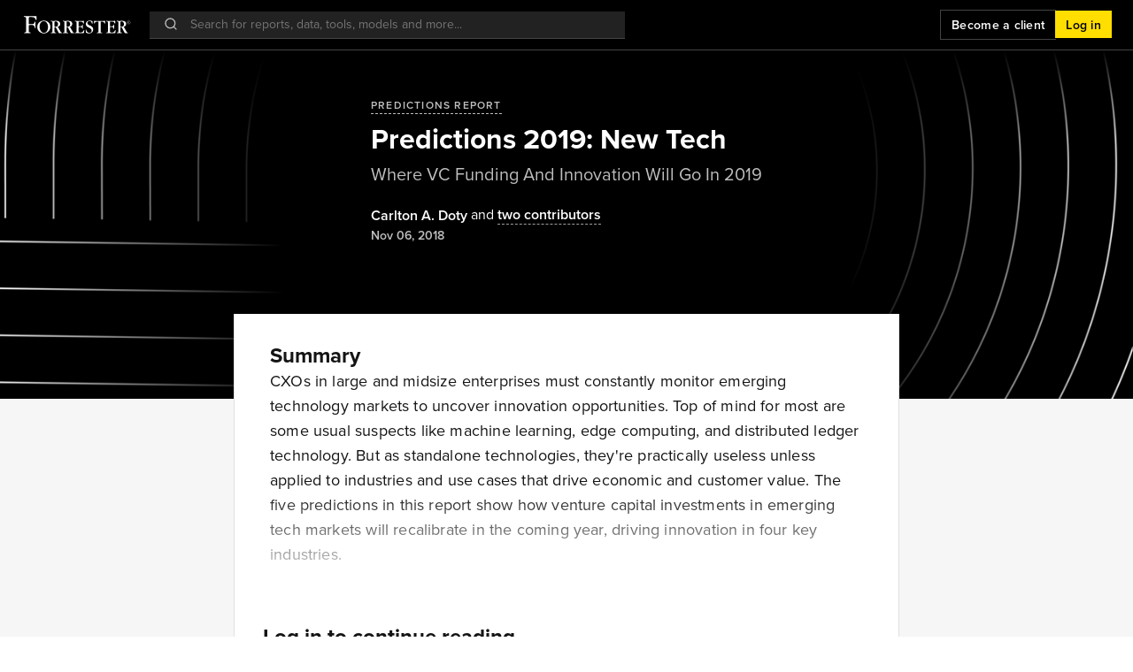

--- FILE ---
content_type: application/javascript
request_url: https://www.forrester.com/assets/forresterNow/ccc195d.js
body_size: 5529
content:
(window.webpackJsonp=window.webpackJsonp||[]).push([[296],{1435:function(e,t,o){var content=o(2210);content.__esModule&&(content=content.default),"string"==typeof content&&(content=[[e.i,content,""]]),content.locals&&(e.exports=content.locals);(0,o(110).default)("5256da1d",content,!0,{sourceMap:!1})},2209:function(e,t,o){"use strict";o(1435)},2210:function(e,t,o){var n=o(109)(function(i){return i[1]});n.push([e.i,"body[data-v-97638dfa]{font-family:proxima-nova,system-ui,-apple-system,Segoe UI,Roboto,Ubuntu,Cantarell,Noto Sans,sans-serif;font-weight:400}.skip-to-content[data-v-97638dfa]{left:1rem;position:absolute!important;top:-12.5rem;transition:none!important;width:-moz-fit-content;width:fit-content;z-index:130}.skip-to-content[data-v-97638dfa],.skip-to-content[data-v-97638dfa]:hover{background-color:#000!important}.skip-to-content[data-v-97638dfa]:focus{top:6.25rem}.global-search-container[data-v-97638dfa]{align-items:center;background:#222;border-bottom:.0625rem solid #434343;margin:.75rem auto .75rem .375rem;max-width:33.5625rem;width:100%}.global-search-container.search-suggestions-container[data-v-97638dfa]{top:0}.global-header-desktop[data-v-97638dfa]{background:#000;justify-content:space-between;position:relative;z-index:100}.global-header-desktop--report-scrolled[data-v-97638dfa]{z-index:0}.global-header-desktop__save-notification-overlay[data-v-97638dfa]{align-items:center;background:#00563f;bottom:0;display:flex;justify-content:center;left:-1.5rem;pointer-events:none;position:absolute;right:0;top:0;z-index:1}.global-header-desktop__save-notification-label[data-v-97638dfa]{color:#000;-webkit-font-smoothing:antialiased;color:#fff;display:block;font-size:1rem;font-weight:600;line-height:1.25;margin:0 0 0 .5rem;transition:.2s cubic-bezier(.55,.085,.68,.53)}@media only screen and (min-width:36em){.global-header-desktop__save-notification-label[data-v-97638dfa]{font-size:1rem}}@media only screen and (min-width:48em){.global-header-desktop__save-notification-label[data-v-97638dfa]{font-size:1rem}}.global-header-desktop__button-fixed[data-v-97638dfa]{flex-shrink:0}.global-header-desktop__button-row[data-v-97638dfa]{align-items:center;display:flex;gap:1rem;justify-content:space-between}.global-header-desktop__button-row[data-v-97638dfa] .notification-icon{padding:.25rem 0 0}.global-header-desktop__button-row[data-v-97638dfa] .cart-icon{padding:.5rem 0 0}.global-header-desktop__top[data-v-97638dfa]{align-items:center;background:#000;display:flex;justify-content:space-between;z-index:102}.global-header-desktop__top--authenticated[data-v-97638dfa]{padding-bottom:.75rem}.global-header-desktop__top--not__authenticated[data-v-97638dfa]{border-bottom:.0625rem solid #434343}.global-header-desktop__top--low-width-screen[data-v-97638dfa]{position:relative}.global-header-desktop__top--report[data-v-97638dfa],.global-header-desktop__top--sticky[data-v-97638dfa]{left:0;position:fixed;right:0;top:0}.global-header-desktop__top--low-width-screen[data-v-97638dfa],.global-header-desktop__top--sticky[data-v-97638dfa]{border-bottom:.0625rem solid #434343;padding-bottom:0}.global-header-desktop__top--report[data-v-97638dfa]{top:-3.5625rem;transition:all .4s cubic-bezier(.4,0,.2,1);z-index:100}.global-header-desktop__top--report-sticky[data-v-97638dfa]{top:0}.global-header-desktop .divider-line[data-v-97638dfa]{margin-top:-.0625rem}.global-header-desktop__login-link[data-v-97638dfa]{white-space:nowrap}.global-header-desktop__login-link[data-v-97638dfa] .button{font-size:.875rem!important;margin-top:.125rem}.global-header-desktop[data-v-97638dfa] .button__text{min-height:0!important}.global-header-desktop__bottom[data-v-97638dfa]{align-items:center;background:#000;border-bottom:.0625rem solid #434343;display:flex;justify-content:space-between;position:relative;z-index:2}.global-header-desktop__bottom-placeholder[data-v-97638dfa]{height:6.25rem;position:relative}.global-header-desktop__overlay[data-v-97638dfa]{background-color:rgba(0,0,0,.7);bottom:0;left:0;pointer-events:auto;position:fixed;right:0;top:3.5625rem;z-index:99}.global-header-desktop__overlay--switcher[data-v-97638dfa]{top:6.0625rem}.global-header-desktop__fixed[data-v-97638dfa]{background:#000;left:0;position:fixed;top:3.5rem;width:46rem;z-index:100}@media only screen and (max-width:79.9375em){.global-header-desktop__fixed[data-v-97638dfa]{top:5rem}}.global-header-desktop__logo-bottom.forrester-logo[data-v-97638dfa]{border-right:.0625rem solid #434343;height:4.5rem;padding:0 1.25rem 0 2rem;width:12.5rem}.global-header-desktop__logo-bottom.forrester-logo[data-v-97638dfa]:focus-visible{outline-offset:-2px}.global-header-desktop__logo-bottom.forrester-logo--short[data-v-97638dfa]{width:4.5rem}.global-header-desktop__left[data-v-97638dfa]{align-items:center;display:flex;flex:1 1 auto;margin-left:.3125rem;margin-right:1.5rem}.global-header-desktop__hamburger[data-v-97638dfa]{flex-shrink:0;margin-left:1.1875rem}.global-header-desktop__right[data-v-97638dfa]{display:flex;margin-right:1.5rem}.global-header-desktop__right .notification-dropdown__popup[data-v-97638dfa]{top:3.9375rem}.global-header-desktop__right .notification-dropdown .notification-icon[data-v-97638dfa]{padding-left:0!important;padding-right:0!important}.global-header-desktop__logo-top.forrester-logo[data-v-97638dfa]{height:3.5rem;margin-left:.375rem;padding:1.125rem .75rem;width:9.5rem}.global-header-desktop__logo-top.forrester-logo[data-v-97638dfa]:focus-visible{outline-offset:-2px}.global-header-desktop__logo-top.forrester-logo--short[data-v-97638dfa]{height:5rem;padding:1.625rem;width:4.5rem}.global-header-desktop__bottom-inner[data-v-97638dfa],.global-header-desktop__bottom-right[data-v-97638dfa]{align-items:center;display:flex;flex-direction:row;flex-wrap:nowrap;gap:.5rem;justify-content:space-between;margin-right:2rem}@media only screen and (min-width:80em){.global-header-desktop__bottom-inner[data-v-97638dfa],.global-header-desktop__bottom-right[data-v-97638dfa]{gap:1.5rem}}.global-header-desktop__bottom-inner .notification-dropdown__popup[data-v-97638dfa],.global-header-desktop__bottom-right .notification-dropdown__popup[data-v-97638dfa]{top:3.75rem}.global-header-desktop__bottom-inner .notification-dropdown[data-v-97638dfa] .notification-icon,.global-header-desktop__bottom-right .notification-dropdown[data-v-97638dfa] .notification-icon{padding:.125rem 0}.global-header-desktop__bottom-inner[data-v-97638dfa]{height:2.5rem;margin-right:.75rem;padding:0 .75rem;position:relative}.global-header-desktop__bottom-inner[data-v-97638dfa]:last-child{margin-right:0;padding:0 2rem 0 1.5rem}.global-header-desktop--search-bar-active .global-header-desktop__search-bar[data-v-97638dfa]{width:33.5625rem}.global-header-desktop__izola-btn[data-v-97638dfa]{min-width:-moz-fit-content;min-width:fit-content;padding:1.25rem 2rem}.global-header-desktop__izola-btn[data-v-97638dfa] path:first-child{fill:url(#paint0_linear_8396_67236)!important}.global-header-desktop__izola-btn[data-v-97638dfa] path:nth-child(2){fill:url(#paint1_linear_8396_67236)!important}.global-header-desktop__izola-btn[data-v-97638dfa] path:nth-child(3){fill:url(#paint2_linear_8396_67236)!important}.global-header-desktop__izola-btn[data-v-97638dfa] path:nth-child(4){fill:url(#paint3_linear_8396_67236)!important}.global-header-desktop__izola-btn[data-v-97638dfa] .button__primary{border:.0625rem solid #434343;box-shadow:none}.global-header-desktop__izola-btn[data-v-97638dfa] .button__primary .button__label{line-height:1.25}.global-header-desktop__izola-btn[data-v-97638dfa] .button__primary--black:hover:not(.button--disabled){background-color:hsla(0,0%,100%,.15)}.global-header-desktop__izola-btn[data-v-97638dfa] .tooltip .tooltip-inner{box-sizing:border-box;letter-spacing:.015rem;line-height:1.25;max-width:9.125rem}",""]),n.locals={},e.exports=n},2864:function(e,t,o){"use strict";o.r(t);var n=o(0),r=(o(39),o(15),o(14),o(70),o(12),o(51),o(17),o(18),o(16),o(43),o(13),o(44),o(65)),l=o(369),d=o(11);function c(e,t){var o=Object.keys(e);if(Object.getOwnPropertySymbols){var n=Object.getOwnPropertySymbols(e);t&&(n=n.filter(function(t){return Object.getOwnPropertyDescriptor(e,t).enumerable})),o.push.apply(o,n)}return o}function h(e){for(var t=1;t<arguments.length;t++){var o=null!=arguments[t]?arguments[t]:{};t%2?c(Object(o),!0).forEach(function(t){Object(n.a)(e,t,o[t])}):Object.getOwnPropertyDescriptors?Object.defineProperties(e,Object.getOwnPropertyDescriptors(o)):c(Object(o)).forEach(function(t){Object.defineProperty(e,t,Object.getOwnPropertyDescriptor(o,t))})}return e}var f={name:"GlobalHeaderNavDesktop",components:{Button:function(){return o.e(0).then(o.bind(null,1060))},ForresterLogo:function(){return o.e(39).then(o.bind(null,2667))},CartIcon:function(){return o.e(75).then(o.bind(null,2919))},Icon:function(){return o.e(1).then(o.bind(null,1054))},MainMenu:function(){return o.e(239).then(o.bind(null,2920))},SearchBar:function(){return o.e(90).then(o.bind(null,2921))},AccountDropdown:function(){return o.e(258).then(o.bind(null,2922))},NotificationDropdown:function(){return o.e(81).then(o.bind(null,2923))},SidebarNavigation:function(){return o.e(74).then(o.bind(null,2924))},ToolTip:function(){return Promise.all([o.e(5),o.e(18)]).then(o.bind(null,1544))}},mixins:[l.a],props:{isAuthenticated:{type:Boolean,default:!1},loginPath:{type:String,default:"/login"},hasIzolaAccess:{type:Boolean,default:!1},userFirstname:{type:String,default:""},userFullname:{type:String,default:""},userEmail:{type:String,default:""},userImgSrc:{type:String,default:String},userMenuItems:{type:Array,default:function(){return[]}},notificationList:{type:Array,default:function(){return[]}},hasWorkspaceAccess:{type:Boolean,required:!0},hasSavedRecently:{type:Boolean,default:!1},isLoadingWorkspaceAccess:{type:Boolean,default:!1},buttonLabel:{type:String,default:"Connect with an expert"},isGuest:{type:Boolean,default:!1},menuItems:{type:Array,required:!0},searchInputPlaceholder:{type:Object,required:!0},searchData:{type:Array,required:!0},searchString:{type:String,default:""},searchLatestResearchPath:{type:String,default:""},searchAllResultsPath:{type:String,default:""},searchMinChars:{type:Number,default:2},isLoading:{type:Boolean,default:!1},cartCount:{type:[Number,null],default:null},counter:{type:[Number,null],default:9},connectLink:{type:String,default:null},cartLink:{type:String,default:null},previousData:{type:Array,required:!0},hasProductSwitcher:{type:Boolean,default:!1},isLowWidthScreen:{type:Boolean,default:!1}},data:function(){return{showTopHeaderOnly:!1,lastTop:-1,isSearchBarActive:!1,isReportPage:!1,previousScrollOffset:0,scrolledToTop:!0,minimumScrollOffsetDifference:48,featuresForInquiryAccess:["inquiry_guidance_fd","inquiry_insights_ltd","inquiry_insights","inquiry_legacy","inquiry_request_research"],showWindow:!1,showSubMenu:!1,showInnerSubMenu:!1,showAccountMenu:!1,subMenuContent:[],subMenuViewAllRoute:"",subMenuTitle:"",activeMenuItem:null,submenuHeight:500,scrollTop:0}},computed:h(h(h({},Object(r.e)("featureFlag",["featureFlag"])),Object(r.e)(["features"])),{},{isSmallDesktop:function(){return this.screenSize.maxWidth.lg},homeRoute:function(){return this.isAuthenticated?Object(d.S)():"/bold"},isOnReportPage:function(){return this.isReportPage},isUnderReportRedesignFeatureFlag:function(){var e;return(null===(e=this.featureFlag)||void 0===e||null===(e=e.release_Report_Redesign)||void 0===e?void 0:e.enabled)&&this.isOnReportPage},isScrollingThroughBottomHeaderPlaceholder:function(){return this.previousScrollOffset>63&&this.previousScrollOffset<146},hasAccessToConnectLink:function(){var e=this;return this.features&&this.featuresForInquiryAccess.some(function(t){return!0===e.features[t]})&&!this.isGuest}}),watch:{$route:function(){this.setIsReportPage()},hasSavedRecently:function(e,t){var o=this;e&&!t&&this.updateToastData({message:"Saved to my library",buttonLabel:"View library",targetPath:"",buttonAction:function(){o.$emit("subheader-button-click",{id:"yourWorkspace"})}})}},mounted:function(){window.addEventListener("scroll",this.onWindowScroll),window.addEventListener("resize",this.onWindowResize),this.setIsReportPage(),this.calculateSubmenuHeight()},beforeDestroy:function(){window.removeEventListener("scroll",this.onWindowScroll),window.removeEventListener("resize",this.onWindowResize),this.showWindow&&this.closeWindow()},methods:h(h({},Object(r.b)("toast",["updateToastData"])),{},{onWindowScroll:function(){var e,t,o=document.scrollingElement.scrollTop;(this.calculateScrollTop(),o>78?this.showTopHeaderOnly=!0:(this.showTopHeaderOnly=!1,this.closeWindow()),(!this.isUnderReportRedesignFeatureFlag||this.isUnderReportRedesignFeatureFlag&&(this.previousScrollOffset-o>=this.minimumScrollOffsetDifference||this.previousScrollOffset<=o))&&(this.scrolledToTop=o<this.previousScrollOffset,this.previousScrollOffset=o),o>24)&&(null===(e=this.$refs.notificationDropdownTop)||void 0===e||e.closePopup(),null===(t=this.$refs.accountDropdownTop)||void 0===t||t.closeAll())},onWindowResize:function(){this.calculateSubmenuHeight(),this.calculateScrollTop()},calculateSubmenuHeight:function(){this.submenuHeight=window.innerHeight-150},onLoginAction:function(){window.location.href=this.loginPath},calculateScrollTop:function(){var e,t=this.$refs.globalHeader;this.scrollTop=null==t||null===(e=t.getBoundingClientRect())||void 0===e?void 0:e.bottom},skipToContent:function(e){var t,o=document.querySelector(".report-template__body");null==o||o.scrollIntoView({behavior:"smooth",block:"start"}),"BUTTON"===e.target.nodeName?e.target.blur():null===(t=e.target.offsetParent)||void 0===t||null===(t=t.offsetParent)||void 0===t||t.blur()},setIsReportPage:function(){var e;this.isReportPage=null===(e=this.$route)||void 0===e||null===(e=e.path)||void 0===e?void 0:e.includes("/report/")},scrollOnFocus:function(){this.$scrollToTop()},redirectToRemote:function(){window.location.href=this.connectLink},closeAllMenus:function(){var e;null===(e=this.$refs.mainMenu)||void 0===e||e.closeSubMenu(),this.closeWindow()},submitMenuAction:function(e){e.path&&(window.location.href=e.path)},toggleWindow:function(e){var t,o,n=this.showWindow;(this.showWindow=void 0!==e?e:!this.showWindow,n!==this.showWindow)&&(this.showWindow?(this.$emit("menu-open"),null===(t=this.$refs.notificationDropdownTop)||void 0===t||t.closePopup(),null===(o=this.$refs.accountDropdownTop)||void 0===o||o.closeAll(),document.body.style.overflow="hidden"):(this.showSubMenu=!1,this.showInnerSubMenu=!1,this.showAccountMenu=!1,this.$emit("menu-close"),document.body.style.overflow=""))},closeWindow:function(){this.toggleWindow(!1)},displayContent:function(e){var t,o,n;this.menuItems.forEach(function(e){e.active=!1}),e.active=!0,this.activeMenuItem=e,this.subMenuTitle=e.label,this.subMenuViewAllRoute=e.route,null!==(t=e.subMenu)&&void 0!==t&&t.length?(this.subMenuContent=e.subMenu,this.showSubMenu=!0):null!==(o=e.subHeaderMenuItems)&&void 0!==o&&o.length&&null!==(n=e.subHeaderMenuItems[0])&&void 0!==n&&null!==(n=n.menuSectionItems)&&void 0!==n&&n.length&&(this.subMenuContent=e.subHeaderMenuItems[0].menuSectionItems,this.showSubMenu=!0)},displayInnerContent:function(e){this.showSubMenu=!1,this.showInnerSubMenu=!0,this.subMenuContent=this.activeMenuItem.subHeaderMenuItems[e]},handleBack:function(){this.showAccountMenu?this.showAccountMenu=!1:this.showInnerSubMenu?(this.showInnerSubMenu=!1,this.showSubMenu=!0):this.showSubMenu=!1},handleAccount:function(){this.showSubMenu=!1,this.showInnerSubMenu=!1,this.showAccountMenu=!0},redirect:function(path,e){this.closeAllMenus(),"external-link"===e?window.open(path,"_blank"):window.location.href=path},redirectToPath:function(){var e;this.closeAllMenus(),window.location.href=null===(e=this.activeMenuItem)||void 0===e?void 0:e.categoryActionPath}})},m=(o(2209),o(73)),component=Object(m.a)(f,function(){var e=this,t=e._self._c;return t("div",{ref:"globalHeader",class:["global-header-desktop",{"global-header-desktop--report-scrolled":e.isUnderReportRedesignFeatureFlag&&e.isScrollingThroughBottomHeaderPlaceholder&&!e.scrolledToTop},{"global-header-desktop--search-bar-active":e.isSearchBarActive}]},[e.showWindow&&(e.showTopHeaderOnly||e.isLowWidthScreen)?t("div",{class:["global-header-desktop__overlay",{"global-header-desktop__overlay--switcher":!e.showTopHeaderOnly&&e.hasProductSwitcher}],on:{click:e.closeWindow}}):e._e(),e._v(" "),t("div",{class:["global-header-desktop__top",{"global-header-desktop__top--sticky":e.showTopHeaderOnly,"global-header-desktop__top--low-width-screen":e.isLowWidthScreen,"global-header-desktop__top--authenticated":e.isAuthenticated,"global-header-desktop__top--not__authenticated":!e.isAuthenticated,"global-header-desktop__top--report":e.showTopHeaderOnly&&e.isUnderReportRedesignFeatureFlag,"global-header-desktop__top--report-sticky":e.showTopHeaderOnly&&e.isUnderReportRedesignFeatureFlag&&e.scrolledToTop}]},[e.isUnderReportRedesignFeatureFlag?t("Button",{attrs:{label:"Skip to content",classes:"skip-to-content",color:"white",element:"secondary"},on:{focused:e.scrollOnFocus,action:e.skipToContent}}):e._e(),e._v(" "),t("div",{staticClass:"global-header-desktop__left"},[e.showTopHeaderOnly||e.isLowWidthScreen?t("Icon",{staticClass:"global-header-desktop__hamburger",attrs:{size:"small",icon:"menu",color:"white",role:"button","has-hover-state":""},on:{action:e.toggleWindow}}):e._e(),e._v(" "),t("ForresterLogo",{staticClass:"global-header-desktop__logo-top",attrs:{color:"light",link:e.homeRoute},nativeOn:{click:function(t){return e.closeWindow.apply(null,arguments)}}}),e._v(" "),t("div",{staticClass:"global-search-container"},[t("SearchBar",{staticClass:"global-header-desktop__search-bar",attrs:{"all-results-path":e.searchAllResultsPath,"is-authenticated":e.isAuthenticated,"has-izola-access":e.hasIzolaAccess,"option-list":e.searchData,"previous-search-list":e.previousData,"input-placeholder":e.isLowWidthScreen?e.searchInputPlaceholder.short:e.searchInputPlaceholder.default,"is-loading":e.isLoading,"latest-research-path":e.searchLatestResearchPath,"search-string":e.searchString,"search-min-chars":e.searchMinChars,"is-small":!0,"show-top-header-only":e.showTopHeaderOnly,"scroll-top":e.scrollTop},on:{active:function(t){e.isSearchBarActive=t},"hide-button":function(t){return e.getButtonState(t)},input:function(t){return e.$emit("search-bar-input",t)},"close-window":e.closeAllMenus,"overlay-opened":e.calculateScrollTop}})],1)],1),e._v(" "),t("client-only",[e.isAuthenticated?t("div",{staticClass:"global-header-desktop__right global-header-desktop__button-row"},[t("ToolTip",{attrs:{color:"light",position:"bottom",content:"Izola"}},[e.isLowWidthScreen?t("Icon",{attrs:{icon:"izola-colored",size:"small",color:"transparent",role:"button"},on:{action:function(t){return e.$emit("izola-btn-action")}}}):e._e()],1),e._v(" "),e.hasAccessToConnectLink&&!e.isLowWidthScreen?t("Button",{staticClass:"global-header-desktop__button-fixed",attrs:{color:"black",element:"lowcontrast",label:e.buttonLabel,"is-small":!0},on:{action:e.redirectToRemote}}):e._e(),e._v(" "),t("ToolTip",{attrs:{color:"light",position:"bottom",content:"What's New"}},[t("NotificationDropdown",{ref:"notificationDropdownTop",attrs:{"notification-list":e.notificationList,"has-hover-state":!0},on:{"mark-all-as-read-action":function(t){return e.$emit("mark-all-as-read-action",t)},"mark-as-read-action":function(t){return e.$emit("mark-as-read-action",t)},"clear-all-action":function(t){return e.$emit("clear-all-action")}}})],1),e._v(" "),e.cartCount?t("a",{attrs:{href:e.cartLink,target:"_self"}},[t("ToolTip",{attrs:{color:"light",position:"bottom",content:"My Cart"}},[t("CartIcon",{staticClass:"global-header-desktop__cart",attrs:{count:e.cartCount,color:"light","has-hover-state":!0}})],1)],1):e._e(),e._v(" "),t("ToolTip",{attrs:{color:"light",position:"bottom",content:"My Library"}},[t("Icon",{attrs:{icon:"bookmark-light",size:"small",color:"white",role:"button","has-hover-state":!0},on:{action:function(t){return e.$emit("subheader-button-click",{id:"yourWorkspace"})}}})],1),e._v(" "),t("AccountDropdown",{ref:"accountDropdownTop",attrs:{"author-firstname":e.userFirstname,"author-fullname":e.userFullname,"author-email":e.userEmail,"img-src":e.userImgSrc,"has-description":!e.screenSize.maxWidth.xl,"menu-item-list":e.userMenuItems,"is-new-nav":!0,"is-low-width-screen":e.isLowWidthScreen}})],1):t("div",{staticClass:"global-header-desktop__right global-header-desktop__button-row"},[t("Button",{staticClass:"global-header-desktop__button-fixed",attrs:{color:"yellow",element:"lowcontrast",label:e.buttonLabel,"is-small":!0,to:e.connectLink,target:"_self"}}),e._v(" "),t("Button",{staticClass:"global-header-desktop__login-link",attrs:{element:"primary",color:"yellow",label:"Log in","is-small":""},on:{action:e.onLoginAction}})],1)])],1),e._v(" "),t("SidebarNavigation",{attrs:{"show-window":e.showWindow,"show-sub-menu":e.showSubMenu,"show-inner-sub-menu":e.showInnerSubMenu,"show-account-menu":e.showAccountMenu,"submenu-height":e.submenuHeight,"sub-menu-content":e.subMenuContent,"sub-menu-title":e.subMenuTitle,"sub-menu-view-all-route":e.subMenuViewAllRoute,"active-menu-item":e.activeMenuItem,"user-menu-items":e.userMenuItems,"menu-items":e.menuItems,"is-authenticated":e.isAuthenticated,"has-izola-access":e.hasIzolaAccess,"has-access-to-connect-link":e.hasAccessToConnectLink,"button-label":e.buttonLabel,"has-product-switcher":e.hasProductSwitcher,"is-low-width-screen":e.isLowWidthScreen,"show-only-top-header":e.showTopHeaderOnly,"connect-link":e.connectLink},on:{"close-window":e.closeWindow,"display-inner-content":e.displayInnerContent,"handle-back":e.handleBack,"handle-account":e.handleAccount,redirect:e.redirect,"display-content":e.displayContent,"subheader-button-click":function(t){return e.$emit("subheader-button-click",t)},"redirect-to-path":e.redirectToPath,"login-action":e.onLoginAction,"connect-action":e.redirectToRemote,"izola-btn-action":function(t){return e.$emit("izola-btn-action")}}}),e._v(" "),e.showTopHeaderOnly?t("div",{staticClass:"global-header-desktop__bottom-placeholder"}):e._e(),e._v(" "),e.showTopHeaderOnly||e.isLowWidthScreen||!e.isAuthenticated?e._e():t("div",{staticClass:"global-header-desktop__bottom"},[t("MainMenu",{ref:"mainMenu",attrs:{"menu-items":e.menuItems},on:{action:e.submitMenuAction}})],1)],1)},[],!1,null,"97638dfa",null);t.default=component.exports}}]);

--- FILE ---
content_type: application/javascript
request_url: https://www.forrester.com/assets/forresterNow/9dc23d9.js
body_size: 150416
content:
/*! For license information please see LICENSES */
(window.webpackJsonp=window.webpackJsonp||[]).push([[127],{1010:function(e,t,r){var map={"./asset-hyperlink.json":1011,"./blockquote.json":1012,"./document.json":1013,"./embedded-asset-block.json":1014,"./embedded-entry-block.json":1015,"./embedded-entry-inline.json":1016,"./embedded-resource-block.json":1017,"./embedded-resource-inline.json":1018,"./entry-hyperlink.json":1019,"./heading-1.json":1020,"./heading-2.json":1021,"./heading-3.json":1022,"./heading-4.json":1023,"./heading-5.json":1024,"./heading-6.json":1025,"./hr.json":1026,"./hyperlink.json":1027,"./list-item.json":1028,"./ordered-list.json":1029,"./paragraph.json":1030,"./resource-hyperlink.json":1031,"./table-cell.json":1032,"./table-header-cell.json":1033,"./table-row.json":1034,"./table.json":1035,"./text.json":1036,"./unordered-list.json":1037};function n(e){var t=o(e);return r(t)}function o(e){if(!r.o(map,e)){var t=new Error("Cannot find module '"+e+"'");throw t.code="MODULE_NOT_FOUND",t}return map[e]}n.keys=function(){return Object.keys(map)},n.resolve=o,e.exports=n,n.id=1010},107:function(e,t,r){e.exports=r.p+"img/default-webinar.879c8aa.jpeg"},11:function(e,t,r){"use strict";r.d(t,"s",function(){return o}),r.d(t,"d",function(){return c}),r.d(t,"B",function(){return d}),r.d(t,"G",function(){return f}),r.d(t,"D",function(){return v}),r.d(t,"Ab",function(){return F}),r.d(t,"zb",function(){return L}),r.d(t,"Q",function(){return D}),r.d(t,"z",function(){return _.b}),r.d(t,"v",function(){return N}),r.d(t,"Db",function(){return z}),r.d(t,"Cb",function(){return U.f}),r.d(t,"p",function(){return U.c}),r.d(t,"n",function(){return U.a}),r.d(t,"o",function(){return U.b}),r.d(t,"r",function(){return U.e}),r.d(t,"q",function(){return U.d}),r.d(t,"b",function(){return $}),r.d(t,"L",function(){return K}),r.d(t,"tb",function(){return Q.a}),r.d(t,"ub",function(){return Q.b}),r.d(t,"W",function(){return re}),r.d(t,"qb",function(){return ne}),r.d(t,"u",function(){return ae}),r.d(t,"w",function(){return oe}),r.d(t,"cb",function(){return ie.g}),r.d(t,"e",function(){return ie.a}),r.d(t,"xb",function(){return ie.h}),r.d(t,"ab",function(){return ie.f}),r.d(t,"g",function(){return ie.b}),r.d(t,"M",function(){return ie.e}),r.d(t,"J",function(){return ie.d}),r.d(t,"i",function(){return ie.c}),r.d(t,"y",function(){return se.b}),r.d(t,"vb",function(){return se.d}),r.d(t,"t",function(){return ce.d}),r.d(t,"h",function(){return ce.a}),r.d(t,"Bb",function(){return ce.h}),r.d(t,"m",function(){return ce.c}),r.d(t,"A",function(){return ce.e}),r.d(t,"j",function(){return ce.b}),r.d(t,"sb",function(){return j.O}),r.d(t,"wb",function(){return j.Q}),r.d(t,"pb",function(){return j.K}),r.d(t,"ob",function(){return j.J}),r.d(t,"a",function(){return j.a}),r.d(t,"yb",function(){return j.R}),r.d(t,"mb",function(){return j.H}),r.d(t,"O",function(){return j.m}),r.d(t,"N",function(){return j.l}),r.d(t,"l",function(){return j.d}),r.d(t,"k",function(){return j.c}),r.d(t,"c",function(){return j.b}),r.d(t,"S",function(){return j.p}),r.d(t,"U",function(){return j.r}),r.d(t,"fb",function(){return j.z}),r.d(t,"bb",function(){return j.v}),r.d(t,"C",function(){return j.g}),r.d(t,"H",function(){return j.i}),r.d(t,"P",function(){return j.n}),r.d(t,"T",function(){return j.q}),r.d(t,"Z",function(){return j.u}),r.d(t,"X",function(){return j.s}),r.d(t,"Y",function(){return j.t}),r.d(t,"ib",function(){return j.C}),r.d(t,"R",function(){return j.o}),r.d(t,"jb",function(){return j.D}),r.d(t,"eb",function(){return j.y}),r.d(t,"lb",function(){return j.G}),r.d(t,"db",function(){return j.x}),r.d(t,"kb",function(){return j.E}),r.d(t,"gb",function(){return j.A}),r.d(t,"I",function(){return j.j}),r.d(t,"K",function(){return j.k}),r.d(t,"hb",function(){return j.B}),r.d(t,"rb",function(){return j.N}),r.d(t,"Eb",function(){return j.S}),r.d(t,"nb",function(){return j.I}),r.d(t,"f",function(){return ue.a}),r.d(t,"Hb",function(){return ue.c}),r.d(t,"Ib",function(){return ue.d}),r.d(t,"Fb",function(){return ue.b}),r.d(t,"E",function(){return Ie}),r.d(t,"F",function(){return we}),r.d(t,"x",function(){return Se}),r.d(t,"Gb",function(){return Oe}),r.d(t,"V",function(){return ke});var n=r(26),o=(r(21),r(39),r(12),r(51),r(13),function(e,t,r){document.querySelectorAll("#qualtricsGtm").length>0&&Object(n.a)(document.querySelectorAll("#qualtricsGtm")).forEach(function(element){element.getAttribute("href").includes("?webid=".concat(e))||(element.setAttribute("href","".concat(element.getAttribute("href"),"?webid=").concat(e,"&report=").concat(r)),element.addEventListener("click",function(){t.push({eventCategory:"Assessment",eventAction:"Click",eventLabel:"Document_"+r})}))})}),c=(r(177),r(43),r(178),r(179),r(180),r(181),r(182),r(183),r(184),r(185),r(186),r(187),r(188),r(189),r(190),r(191),r(192),r(193),r(44),function(e,t){var r;return!(!Array.isArray(e)||!Array.isArray(t)||e.length!==t.length)&&(r=[].concat(Object(n.a)(e),Object(n.a)(t)),Array.isArray(r)?Object(n.a)(new Set(r)):r).length===e.length}),d=(r(46),r(22),r(30),function(e){if(e){var t=e.split("&").find(function(param){return param.includes("access_token")});return t?t.replace("#","").replace("access_token=",""):null}return null}),l=[{route:/\/briefing/,to:function(e){var t=e.route;return"/login?regType=guest&lr=".concat(t.fullPath)}},{route:/\/myhome/,isExternal:!0,to:function(){return"/bold"}}],f=function(e){return l.find(function(map){return map.route.test(e)})},m=(r(31),[{prefix:"BIO",contentfulType:"analyst",routeBase:"analyst-bio"},{prefix:"PLA",contentfulType:"playbook",routeBase:"playbook"},{prefix:"RES",contentfulType:"research",routeBase:"report"},{prefix:"SUS",contentfulType:"survey",routeBase:"surveys"},{prefix:"WEB",contentfulType:"webinar",routeBase:"webinar"}]),h=/^[A-Z]{3}\d+$/;function v(e){if(!h.test(e))return null;var t=e.slice(0,3);return m.find(function(e){return e.prefix===t})||null}var y=r(0),I=(r(15),r(45),r(14),r(29),r(17),r(18),r(16),r(100)),w=r.n(I),S=r(228),R=r(221),x=r(222),O=r(69),E=r.n(O),k=r(383),A=r.n(k),j=r(55);function T(e,t){var r=Object.keys(e);if(Object.getOwnPropertySymbols){var n=Object.getOwnPropertySymbols(e);t&&(n=n.filter(function(t){return Object.getOwnPropertyDescriptor(e,t).enumerable})),r.push.apply(r,n)}return r}function C(e){for(var t=1;t<arguments.length;t++){var r=null!=arguments[t]?arguments[t]:{};t%2?T(Object(r),!0).forEach(function(t){Object(y.a)(e,t,r[t])}):Object.getOwnPropertyDescriptors?Object.defineProperties(e,Object.getOwnPropertyDescriptors(r)):T(Object(r)).forEach(function(t){Object.defineProperty(e,t,Object.getOwnPropertyDescriptor(r,t))})}return e}var P=function(e){return["Webinar","Peer Discussions"].includes(e)},F=function(e){return Object(x.documentToPlainTextString)(e)},L=function(e){return e?ne(e)?w()(Object(R.documentToHtmlString)(e,{renderNode:Object(y.a)(Object(y.a)(Object(y.a)(Object(y.a)({},S.INLINES.ASSET_HYPERLINK,function(e,t){return'<a href="'.concat(e.data.uri,'">').concat(t(e.content),"</a>")}),S.INLINES.HYPERLINK,function(e,t){return"<a ".concat(Object(j.K)(e.data.uri)&&!Object(j.J)(e.data.uri)?'target="_blank" ':"",'href="').concat(e.data.uri,'">').concat(t(e.content),"</a>")}),S.BLOCKS.PARAGRAPH,function(e,t){return"<p>".concat(t(e.content).replace(/\n/g,"<br/>"),"</p>")}),S.BLOCKS.EMBEDDED_ENTRY,function(e){if(e.data.fnTable||e.data.tableContainer){var t=void 0!==e.data.fnTable?e.data.fnTable.fnTableID:e.data.tableContainer.contentId;return"<div id='table_".concat(t,"' class='html-table'></div>")}})})):w()(e):e},D=function(e,t){return null==e?void 0:e.map(function(e){var r;return E()(null===(r=e.contentType)||void 0===r||null===(r=r.sys)||void 0===r?void 0:r.id,"flexMultiColumnLayout")?C(C({},e),{},{content:B(e.content)}):C(C({},e),{},{downloadableAssets:[].concat(Object(n.a)((null==e?void 0:e.brandedImage)||[]),Object(n.a)((null==e?void 0:e.downloadableAssets)||[])),supportingText:L(e.supportingText),text:L(e.text),caption:L(e.caption),description:L(e.description),sectionHeader:{eyebrow:e.eyebrow||"",title:e.title||"",description:L(e.description)||"",buttonCta:e.buttonCta||"",buttonLink:e.buttonLink||""},researchWebinars:M(e.researchWebinars,t)})})},B=function(e,t){return null==e?void 0:e.map(function(e){return C(C({},e),{},{downloadableAssets:[].concat(Object(n.a)((null==e?void 0:e.brandedImage)||[]),Object(n.a)((null==e?void 0:e.downloadableAssets)||[])),supportingText:L(e.supportingText),text:L(e.text),caption:L(e.caption),description:L(e.description),sectionHeader:{eyebrow:e.eyebrow||"",title:e.title||"",description:L(e.description)||"",buttonCta:e.buttonCta||"",buttonLink:e.buttonLink||""},researchWebinars:M(e.researchWebinars,t)})})},M=function(e,t){return null==e?void 0:e.map(function(e){return{title:e.title,description:L(E()(e.subtype,"Report")||E()(e.subtype,"Tool")?e.summaryPreview:e.summary),subType:["Webinar","Peer Discussions"].includes(e.webinarType)?"webinar":e.subtype,date:P(e.webinarType)?Object(_.b)(e.endDate):Object(_.b)(e.publishedDate),imgSrc:e.editorialImage?Object(j.a)(e.editorialImage,t.ASSETS_ROOT):A.a,ipType:e.ipType,titleLink:e.contentUrl,contentId:e.contentId,readTime:P(e.webinarType)?e.duration||"":e.timeToRead?e.timeToRead+" min":"",readTimeLabel:P(e.webinarType)?"":"read",overline:P(e.webinarType)?E()(e.webinarType,"Peer Discussions")?"Peer Discussion":e.webinarType:Object(ie.e)(e),authorsList:Object(ie.a)(P(e.webinarType)?null==e?void 0:e.hostAnalysts:(null==e?void 0:e.authors)||[],{assetRoot:t.ASSETS_ROOT},!0)}})},_=r(286),N=function(e){if(!e)return e;var style=getComputedStyle(e);return"auto"===style.overflowY||"scroll"===style.overflowY?e:e!==document.body?N(e.parentNode):null},z=function(e){window.scrollTo({top:window.scrollY+e.getBoundingClientRect().top-72,behavior:"smooth"})},U=r(483);r(32),r(36),r(142),r(140),r(141),r(112);function W(e,t){var r=Object.keys(e);if(Object.getOwnPropertySymbols){var n=Object.getOwnPropertySymbols(e);t&&(n=n.filter(function(t){return Object.getOwnPropertyDescriptor(e,t).enumerable})),r.push.apply(r,n)}return r}var $=function(e,t){var r,n=function(e){for(var t=1;t<arguments.length;t++){var r=null!=arguments[t]?arguments[t]:{};t%2?W(Object(r),!0).forEach(function(t){Object(y.a)(e,t,r[t])}):Object.getOwnPropertyDescriptors?Object.defineProperties(e,Object.getOwnPropertyDescriptors(r)):W(Object(r)).forEach(function(t){Object.defineProperty(e,t,Object.getOwnPropertyDescriptor(r,t))})}return e}({},e),o=n.startDate.replace(".000",""),c=n.endDate.replace(".000",""),d=(new Date).toISOString().replace(".000","");("google"!==t&&"yahoo"!==t&&"apple"!==t||(o=o.replace(/-/g,"").replace(/:/g,""),c=c.replace(/-/g,"").replace(/:/g,""),d=d.replace(/-/g,"").replace(/:/g,"")),["google","outlook","microsoft-365","yahoo"].includes(t))&&(n.description=null===(r=n.description)||void 0===r?void 0:r.replaceAll("<","(").replaceAll(">",")"));var l={start:o,end:c,now:d};switch(t){case"apple":G(n,l);break;case"google":H(n,l);break;case"microsoft-365":V(n,l,"365");break;case"microsoft-teams":Y(n,l);break;case"outlook":V(n,l,"outlook");break;case"yahoo":J(n,l);break;default:console.error("Unknown calendarType")}},G=function(e,t){var r=["BEGIN:VCALENDAR","VERSION:2.0","CALSCALE:GREGORIAN","BEGIN:VEVENT","DTSTAMP:"+t.start,"DTSTART:"+t.start,"DTEND:"+t.end,"DESCRIPTION:"+e.description.replace(/\n/g,"\\n"),"SUMMARY:"+e.name,"LOCATION:"+e.location,"STATUS:CONFIRMED","LAST-MODIFIED:"+t.now,"SEQUENCE:0","END:VEVENT","END:VCALENDAR"],n="data:text/calendar;charset=utf-8,"+encodeURIComponent(r.join("\r\n"));try{if(!window.ActiveXObject){var o=document.createElement("a");o.href=n,o.target="_blank",o.download="Forrester-Event";var c=new MouseEvent("click",{view:window,bubbles:!0,cancelable:!1});o.dispatchEvent(c),(window.URL||window.webkitURL).revokeObjectURL(o.href)}}catch(e){console.log(e)}},H=function(e,t){var r="https://calendar.google.com/calendar/render?action=TEMPLATE";r+="&dates="+t.start+"%2F"+t.end,r+="&details="+encodeURIComponent(e.description),r+="&location="+encodeURIComponent(e.location),r+="&text="+encodeURIComponent(e.name),window.open(r,"_blank").focus()},V=function(e,t,r){var n="https://";n+="outlook"===r?"outlook.live.com":"outlook.office.com",n+="/owa?path=%2Fcalendar%2Faction%2Fcompose&rru=addevent",n+="&startdt="+t.start+"&enddt="+t.end,n+="&body="+encodeURIComponent(e.description.replace(/\n/g,"<br>")),n+="&location="+encodeURIComponent(e.location),n+="&subject="+encodeURIComponent(e.name),window.open(n,"_blank").focus()},Y=function(e,t,r){var n="https://teams.microsoft.com/l/meeting/new?";n+="&startTime="+t.start+"&endTime="+t.end,n+="&location="+encodeURIComponent(e.location),n+="&content="+encodeURIComponent(e.description),n+="&subject="+encodeURIComponent(e.name),window.open(n,"_blank").focus()},J=function(e,t){var r="https://calendar.yahoo.com/?v=60";r+="&st="+t.start+"&et="+t.end,r+="&desc="+encodeURIComponent(e.description),r+="&in_loc="+encodeURIComponent(e.location),r+="&title="+encodeURIComponent(e.name),window.open(r,"_blank").focus()},K=function(e){return"\n  ==========================================\n  Contact Us\n  If you have any questions, please contact Forrester ".concat(e," at webinar@forrester.com or call Customer Success Services at +1 617 613 5730 or +1 866 367 7378 (toll-free in the US and Canada). In Europe, call +44 20 7323 7730.\n  ")},Q=r(60),Z=r(106),X=["title","description","image"],ee=function(e,content){return{hid:e,name:e,content:content}},te=function(text,e){var t=text.replace(/<[^>]*>/g,"").replace(/\r?\n|\r/g," ");return t.length>e&&(t="".concat(t.slice(0,e-3),"...")),t},re=function(e){var title=e.title,t=e.description,image=e.image,r=Object(Z.a)(e,X),n={title:title?"".concat(te(title,58)," | Forrester"):"Forrester",description:t?te(t,160):null,image:image},head={meta:[]};return n.title&&(head.title=n.title,head.meta.push(ee("og:title",n.title))),n.description&&head.meta.push(ee("description",n.description),ee("og:description",n.description)),n.image&&head.meta.push(ee("og:image",n.image),ee("twitter:image",n.image)),Object.keys(r).forEach(function(e){head.meta.push(ee(e,r[e]))}),head},ne=(r(84),r(38),function(e){return"[object Object]"===Object.prototype.toString.call(e)}),ae=function(e,t,r){return e.find(function(e){return e[t]===r})||null},oe=function(e){var t=[];for(var r in e)for(var n in e[r])t.push({title:e[r][n].name,titleLink:e[r][n].destinationURL,order:e[r][n].displayOrder});return t.sort(function(a,b){return a.order-b.order})},ie=r(395),se=r(384),ce=r(95),ue=r(491),de=(r(101),r(352)),le=r.n(de),pe=r(353),fe=r.n(pe),me=r(354),he=r.n(me),ge=r(355),be=r.n(ge),ve=Object.freeze({Visa:le.a,Discover:fe.a,Mastercard:he.a,amex:be.a,visa:le.a,discover:fe.a,mc:he.a,"American Express":be.a}),ye=Object.freeze({amex:"Amex",visa:"Visa",discover:"Discover",mc:"Mastercard"}),Ie=function(e){return ve[e.toLowerCase()]?ve[e.toLowerCase()]:null},we=function(e){return ye[e.toLowerCase()]?ye[e.toLowerCase()]:null},Se=function(e){return e?(e=e.replaceAll("-",""),"".concat(e.substring(0,3),".").concat(e.substring(3,6),".").concat(e.substring(6))):""},Re=(r(299),r(157),["vertical-layout","horizontal-bars","horizontal-highlighted-bars","horizontal-grouped-bars","horizontal-stacked-bars","pie","vertical-bars","vertical-stacked-bars","vertical-grouped-bars","grid-heat-map","grid-heat-map-discrete","donut","response-table"]),xe=function(e){var t=e.default_segment,r=e.segments,n=e.grouped_segments,o=e.chart_type;if(!Re.includes(o))throw console.info("Invalid graphic data: chart_type ".concat(o," not available!")),new Error("Invalid graphic data");var c=!r&&!n;if(!c&&(r&&!r.includes(t)||n&&n.findIndex(function(s){return s.segments.includes(t)})<0))throw console.info("Invalid graphic data: Data doesn't have matching default_segment in segments or grouped_segments"),new Error("Invalid graphic data");var d,l=function(e,t){return void 0!==e.value&&(1===t||t>1&&e.label)},f=function(e){if(c&&!e.default)throw console.info("Invalid graphic data: Static graphic data doesn't have 'default' in chart_data"),new Error("Invalid graphic data");if(!(c||null!=r&&r.every(function(s){return e[s]})||null!=n&&n.every(function(g){return g.segments.every(function(s){return e[s]})})))throw console.info("Graphic data doesn't have all the matching segments in chart_data"),new Error("Invalid graphic data");return Object.values(e).every(function(i){return(e=i.rows).every(function(t){return t.entries?t.entries.every(function(t){return l(t,e.length)}):l(t,e.length)});var e})};return e.sub_charts?null===(d=e.sub_charts)||void 0===d?void 0:d.every(function(e){return f(e.chart_data)}):f(e.chart_data)},Oe=function(e){try{if(!e)return!1;var t=JSON.parse(e);return t.graphicType?function(e){var t=e.segments,r=e.groupedSegments,n=e.graphicType,o=e.chartData,c=e.chartDataBySegment,d=e.defaultSegment;if("static"===n){if(!o)throw console.info("Invalid graphic data: static graphic doesn't have chartData field"),new Error("Invalid graphic data")}else if(!(null!=t&&t.includes(d)||r&&r.findIndex(function(s){return s.segments.includes(d)})<0||null!=t&&t.every(function(s){return c[s]})||null!=r&&r.every(function(g){return g.segments.every(function(s){return c[s]})})||o))throw console.info("Invalid graphic data: Graphic doesn;t have data for all the segments"),new Error("Invalid graphic data");return!0}(t):xe(t)}catch(e){return!1}},Ee=function(input){var e,t,r,o,c;if(!input)return null;if(input.graphicType)return input;var d,output={chartData:{}},l=!input.segments&&!input.grouped_segments;l?(output.graphicType="static",output.chartDataBySegment={},output.defaultSegment=null!==(d=input.default_segment)&&void 0!==d?d:"default"):(output.graphicType="segment",output.chartDataBySegment={},output.segments=input.segments,output.groupedSegments=input.grouped_segments,output.defaultSegment=input.default_segment);var f=l?[null!==(r=input.default_segment)&&void 0!==r?r:"default"]:null!==(e=input.segments)&&void 0!==e?e:null===(t=input.grouped_segments)||void 0===t?void 0:t.reduce(function(e,t){return[].concat(Object(n.a)(e),Object(n.a)(t.segments))},[]),m=function(data,e){var t,r,n=data.chart_data[e];return{type:data.chart_type,header:{title:data.title,subtitle:data.subtitle},body:{entries:null!==(t=null==n?void 0:n.rows)&&void 0!==t?t:[],isPercentage:null===(r=data.chart_metadata)||void 0===r?void 0:r.percentage},legend:{entries:null==n?void 0:n.legend},footer:{base:null==n?void 0:n.base_text,note:data.footnote,source:data.source}}};return"vertical-layout"===input.chart_type?f.forEach(function(e){output.chartDataBySegment[e]={type:"vertical-layout",charts:input.sub_charts.map(function(sub){return m(sub,e)})}}):f.forEach(function(e){output.chartDataBySegment[e]=m(input,e)}),output.chartData=null!==(o=null!==(c=output.chartDataBySegment.default)&&void 0!==c?c:output.chartDataBySegment[output.defaultSegment])&&void 0!==o?o:output.chartDataBySegment[f[0]],output},ke=function(input){try{return!input||/^GR-\d+$/i.test(input)?input:"string"==typeof input?JSON.stringify(Ee(JSON.parse(input))):Ee(input)}catch(e){return console.error("Error in converting old chart to new chart",e),input}}},120:function(e,t,r){"use strict";r.d(t,"b",function(){return Cr}),r.d(t,"a",function(){return F.default});r(15),r(14),r(17),r(18),r(16),r(13);var n=r(10),o=r(0),c=(r(28),r(29),r(36),r(12),r(22),r(30),r(25)),d=r(65),l=r(527),f=r(350),m=r.n(f),h=r(175),v=r.n(h),y=(r(43),r(44),r(351)),I=r(119),w=r(19),S=(r(56),function(e,t){return document.querySelector(e)||new Promise(function(r,n){if(t>50)return r();setTimeout(function(){r(S(e,++t||1))},100)})}),R=function(e){return new Promise(function(t,r){window.$nuxt.$root.$once("triggerScroll",function(){window.$nuxt.$nextTick(function(){t(e)})})})};function x(){return(x=Object(n.a)(regeneratorRuntime.mark(function e(t,r,n){var o,c;return regeneratorRuntime.wrap(function(e){for(;;)switch(e.prev=e.next){case 0:if(!this.scrollBehaviour.shouldPreventOnNextRouteChange){e.next=1;break}return this.scrollBehaviour.reset(),e.abrupt("return",void 0);case 1:if(!n){e.next=2;break}return o=this.scrollBehaviour.getScrollPosition(t.path),e.abrupt("return",R(o||n));case 2:if(!t.hash){e.next=5;break}return e.next=3,S(t.hash);case 3:if(c=e.sent,!("scrollBehavior"in document.documentElement.style)){e.next=4;break}return e.abrupt("return",window.scrollTo({top:c.offsetTop-72,behavior:"smooth"}));case 4:return e.abrupt("return",window.scrollTo(0,c.offsetTop-72));case 5:setTimeout(function(){return window.scrollTo(0,0),{x:0,y:0}},100);case 6:case"end":return e.stop()}},e,this)}))).apply(this,arguments)}function O(e,t){var r=Object.keys(e);if(Object.getOwnPropertySymbols){var n=Object.getOwnPropertySymbols(e);t&&(n=n.filter(function(t){return Object.getOwnPropertyDescriptor(e,t).enumerable})),r.push.apply(r,n)}return r}function E(e){for(var t=1;t<arguments.length;t++){var r=null!=arguments[t]?arguments[t]:{};t%2?O(Object(r),!0).forEach(function(t){Object(o.a)(e,t,r[t])}):Object.getOwnPropertyDescriptors?Object.defineProperties(e,Object.getOwnPropertyDescriptors(r)):O(Object(r)).forEach(function(t){Object.defineProperty(e,t,Object.getOwnPropertyDescriptor(r,t))})}return e}var k=function(){};c.default.use(y.a);var A={mode:"history",base:"/",linkActiveClass:"link__normal--light--active,link__normal--dark--active",linkExactActiveClass:"link__normal--light--exact-active,link__normal--dark--exact-active",scrollBehavior:function(e,t,r){return x.apply(this,arguments)},routes:[{path:"/access-preferences",component:function(){return Object(w.m)(r.e(130).then(r.bind(null,2571)))},name:"access-preferences"},{path:"/allSearch",component:function(){return Object(w.m)(r.e(131).then(r.bind(null,2572)))},name:"allSearch"},{path:"/analysts",component:function(){return Object(w.m)(r.e(133).then(r.bind(null,2573)))},name:"analysts"},{path:"/briefing",component:function(){return Object(w.m)(r.e(137).then(r.bind(null,2574)))},name:"briefing"},{path:"/cart",component:function(){return Object(w.m)(r.e(138).then(r.bind(null,2575)))},name:"cart"},{path:"/checkout",component:function(){return Object(w.m)(Promise.all([r.e(229),r.e(140)]).then(r.bind(null,2576)))},name:"checkout"},{path:"/contact-form",component:function(){return Object(w.m)(r.e(145).then(r.bind(null,2577)))},name:"contact-form"},{path:"/external",component:function(){return Object(w.m)(r.e(148).then(r.bind(null,2950)))},name:"external"},{path:"/functions",component:function(){return Object(w.m)(r.e(153).then(r.bind(null,2578)))},name:"functions"},{path:"/home",component:function(){return Object(w.m)(r.e(154).then(r.bind(null,2579)))},name:"home"},{path:"/inquiry",component:function(){return Object(w.m)(r.e(156).then(r.bind(null,2580)))},name:"inquiry"},{path:"/logged-in",component:function(){return Object(w.m)(r.e(174).then(r.bind(null,2581)))},name:"logged-in"},{path:"/login",component:function(){return Object(w.m)(r.e(175).then(r.bind(null,2582)))},name:"login"},{path:"/logout",component:function(){return Object(w.m)(r.e(176).then(r.bind(null,2583)))},name:"logout"},{path:"/my-account",component:function(){return Object(w.m)(r.e(182).then(r.bind(null,2951)))},name:"my-account"},{path:"/myhome",component:function(){return Object(w.m)(r.e(192).then(r.bind(null,2584)))},name:"myhome"},{path:"/myinitiatives",component:function(){return Object(w.m)(Promise.all([r.e(5),r.e(38),r.e(73),r.e(194)]).then(r.bind(null,2585)))},name:"myinitiatives"},{path:"/net-promoter-score",component:function(){return Object(w.m)(r.e(197).then(r.bind(null,2586)))},name:"net-promoter-score"},{path:"/passwordless",component:function(){return Object(w.m)(r.e(198).then(r.bind(null,2587)))},name:"passwordless"},{path:"/peer-discussions",component:function(){return Object(w.m)(r.e(200).then(r.bind(null,2588)))},name:"peer-discussions"},{path:"/planned-research",component:function(){return Object(w.m)(r.e(201).then(r.bind(null,2589)))},name:"planned-research"},{path:"/requestaquote",component:function(){return Object(w.m)(r.e(206).then(r.bind(null,2590)))},name:"requestaquote"},{path:"/services",component:function(){return Object(w.m)(r.e(213).then(r.bind(null,2591)))},name:"services"},{path:"/simple-text",component:function(){return Object(w.m)(r.e(217).then(r.bind(null,2592)))},name:"simple-text"},{path:"/unauthorized",component:function(){return Object(w.m)(r.e(222).then(r.bind(null,2593)))},name:"unauthorized"},{path:"/webinar",component:function(){return Object(w.m)(r.e(224).then(r.bind(null,2952)))},name:"webinar"},{path:"/access-preferences/confirmation",component:function(){return Object(w.m)(r.e(129).then(r.bind(null,2594)))},name:"access-preferences-confirmation"},{path:"/blueprint/blueprintCard",component:function(){return Object(w.m)(r.e(71).then(r.bind(null,2595)))},name:"blueprint-blueprintCard"},{path:"/briefing/confirmation",component:function(){return Object(w.m)(r.e(136).then(r.bind(null,2596)))},name:"briefing-confirmation"},{path:"/checkout/failed",component:function(){return Object(w.m)(r.e(139).then(r.bind(null,2597)))},name:"checkout-failed"},{path:"/checkout/pending",component:function(){return Object(w.m)(r.e(142).then(r.bind(null,2598)))},name:"checkout-pending"},{path:"/checkout/success",component:function(){return Object(w.m)(r.e(143).then(r.bind(null,2599)))},name:"checkout-success"},{path:"/contact-form/confirmation",component:function(){return Object(w.m)(r.e(144).then(r.bind(null,2600)))},name:"contact-form-confirmation"},{path:"/error/error",component:function(){return Object(w.m)(r.e(147).then(r.bind(null,2601)))},name:"error-error"},{path:"/inquiry/confirmation",component:function(){return Object(w.m)(r.e(155).then(r.bind(null,2602)))},name:"inquiry-confirmation"},{path:"/insights/technology-landscapes-and-waves",component:function(){return Object(w.m)(r.e(168).then(r.bind(null,2603)))},name:"insights-technology-landscapes-and-waves"},{path:"/my-account/communications",component:function(){return Object(w.m)(r.e(179).then(r.bind(null,2558)))},name:"my-account-communications"},{path:"/my-account/contacts",component:function(){return Object(w.m)(r.e(180).then(r.bind(null,2604)))},name:"my-account-contacts"},{path:"/my-account/following",component:function(){return Object(w.m)(r.e(181).then(r.bind(null,2605)))},name:"my-account-following"},{path:"/my-account/newsletters",component:function(){return Object(w.m)(r.e(183).then(r.bind(null,2606)))},name:"my-account-newsletters"},{path:"/my-account/products",component:function(){return Object(w.m)(r.e(190).then(r.bind(null,2607)))},name:"my-account-products"},{path:"/my-account/profile",component:function(){return Object(w.m)(r.e(191).then(r.bind(null,2608)))},name:"my-account-profile"},{path:"/myinitiatives/viewer",component:function(){return Object(w.m)(Promise.all([r.e(5),r.e(38),r.e(73),r.e(196)]).then(r.bind(null,2609)))},name:"myinitiatives-viewer"},{path:"/requestaquote/success",component:function(){return Object(w.m)(r.e(207).then(r.bind(null,2610)))},name:"requestaquote-success"},{path:"/services/customer-engagement-strategies",component:function(){return Object(w.m)(r.e(210).then(r.bind(null,2611)))},name:"services-customer-engagement-strategies"},{path:"/services/emerging-growth-marketing-leaders",component:function(){return Object(w.m)(r.e(211).then(r.bind(null,2612)))},name:"services-emerging-growth-marketing-leaders"},{path:"/services/emerging-growth-sales-leaders",component:function(){return Object(w.m)(r.e(212).then(r.bind(null,2613)))},name:"services-emerging-growth-sales-leaders"},{path:"/static/information-services-group",component:function(){return Object(w.m)(r.e(218).then(r.bind(null,2614)))},name:"static-information-services-group"},{path:"/trust/data-privacy",component:function(){return Object(w.m)(r.e(221).then(r.bind(null,2615)))},name:"trust-data-privacy"},{path:"/webinar/ondemand",component:function(){return Object(w.m)(r.e(225).then(r.bind(null,2616)))},name:"webinar-ondemand"},{path:"/webinar/upcoming",component:function(){return Object(w.m)(r.e(226).then(r.bind(null,2617)))},name:"webinar-upcoming"},{path:"/checkout/peer-discussions/success",component:function(){return Object(w.m)(r.e(141).then(r.bind(null,2618)))},name:"checkout-peer-discussions-success"},{path:"/intercept/business/preference",component:function(){return Object(w.m)(r.e(169).then(r.bind(null,2619)))},name:"intercept-business-preference"},{path:"/intercept/business/profile",component:function(){return Object(w.m)(r.e(170).then(r.bind(null,2620)))},name:"intercept-business-profile"},{path:"/intercept/business/terms",component:function(){return Object(w.m)(r.e(171).then(r.bind(null,2621)))},name:"intercept-business-terms"},{path:"/intercept/client/bain",component:function(){return Object(w.m)(r.e(172).then(r.bind(null,2622)))},name:"intercept-client-bain"},{path:"/intercept/client/bcg",component:function(){return Object(w.m)(r.e(173).then(r.bind(null,2623)))},name:"intercept-client-bcg"},{path:"/my-account/password/change",component:function(){return Object(w.m)(r.e(184).then(r.bind(null,2624)))},name:"my-account-password-change"},{path:"/my-account/password/create",component:function(){return Object(w.m)(r.e(187).then(r.bind(null,2625)))},name:"my-account-password-create"},{path:"/my-account/password/request",component:function(){return Object(w.m)(r.e(189).then(r.bind(null,2626)))},name:"my-account-password-request"},{path:"/my-account/password/create/confirmation",component:function(){return Object(w.m)(r.e(185).then(r.bind(null,2627)))},name:"my-account-password-create-confirmation"},{path:"/my-account/password/create/expired-token",component:function(){return Object(w.m)(r.e(186).then(r.bind(null,2628)))},name:"my-account-password-create-expired-token"},{path:"/my-account/password/request/confirmation",component:function(){return Object(w.m)(r.e(188).then(r.bind(null,2629)))},name:"my-account-password-request-confirmation"},{path:"/insights/further-research/market-insights/:slug?",component:function(){return Object(w.m)(r.e(161).then(r.bind(null,2630)))},name:"insights-further-research-market-insights-slug"},{path:"/fn/fnx1/:id?",component:function(){return Object(w.m)(r.e(149).then(r.bind(null,2631)))},name:"fn-fnx1-id"},{path:"/insights/forecasts/:tabId?",component:function(){return Object(w.m)(r.e(159).then(r.bind(null,2632)))},name:"insights-forecasts-tabId"},{path:"/insights/further-research/:slug?",component:function(){return Object(w.m)(r.e(160).then(r.bind(null,2633)))},name:"insights-further-research-slug"},{path:"/myinitiatives/viewer/:id",component:function(){return Object(w.m)(Promise.all([r.e(5),r.e(38),r.e(72),r.e(195)]).then(r.bind(null,2634)))},name:"myinitiatives-viewer-id"},{path:"/services/market-insights/:slug",component:function(){return Object(w.m)(r.e(216).then(r.bind(null,2635)))},name:"services-market-insights-slug"},{path:"/markets/market-insights/:slug?/analyst-relations",component:function(){return Object(w.m)(r.e(178).then(r.bind(null,2953)))},name:"markets-market-insights-slug-analyst-relations"},{path:"/services/market-insights/:slug?/analyst-relations",component:function(){return Object(w.m)(r.e(215).then(r.bind(null,2954)))},name:"services-market-insights-slug-analyst-relations"},{path:"/services/market-insights/:slug?/analyst-relations/*",component:function(){return Object(w.m)(r.e(214).then(r.bind(null,2636)))},name:"services-market-insights-slug-analyst-relations-all"},{path:"/markets/market-insights/:slug?/analyst-relations/*",component:function(){return Object(w.m)(r.e(177).then(r.bind(null,2637)))},name:"markets-market-insights-slug-analyst-relations-all"},{path:"/insights/customer-data-and-insights/:id?/:tabId?",component:function(){return Object(w.m)(r.e(158).then(r.bind(null,2638)))},name:"insights-customer-data-and-insights-id-tabId"},{path:"/insights/technology-landscapes-and-waves/:type?/:slug?/:id",component:function(){return Object(w.m)(r.e(167).then(r.bind(null,2955)))},name:"insights-technology-landscapes-and-waves-type-slug-id"},{path:"/insights/technology-landscapes-and-waves/:type?/:slug?/:id?/:tabId",component:function(){return Object(w.m)(r.e(166).then(r.bind(null,2639)))},name:"insights-technology-landscapes-and-waves-type-slug-id-tabId"},{path:"/insights/predictions/:slug?/:id?/*",component:function(){return Object(w.m)(r.e(165).then(r.bind(null,2640)))},name:"insights-predictions-slug-id-all"},{path:"/insights/planning-guides/:slug?/*",component:function(){return Object(w.m)(r.e(163).then(r.bind(null,2641)))},name:"insights-planning-guides-slug-all"},{path:"/insights/playbooks/*",component:function(){return Object(w.m)(r.e(164).then(r.bind(null,2642)))},name:"insights-playbooks-all"},{path:"/insights/latest-research/*",component:function(){return Object(w.m)(r.e(162).then(r.bind(null,2643)))},name:"insights-latest-research-all"},{path:"/bio/:name?",component:function(){return Object(w.m)(r.e(134).then(r.bind(null,2956)))},name:"bio-name"},{path:"/myinitiatives/:id",component:function(){return Object(w.m)(Promise.all([r.e(5),r.e(38),r.e(72),r.e(193)]).then(r.bind(null,2644)))},name:"myinitiatives-id"},{path:"/surveys/:tabId?",component:function(){return Object(w.m)(r.e(220).then(r.bind(null,2645)))},name:"surveys-tabId"},{path:"/blueprint/:slug?/:id",component:function(){return Object(w.m)(r.e(135).then(r.bind(null,2646)))},name:"blueprint-slug-id"},{path:"/content/:slug?/:id",component:function(){return Object(w.m)(r.e(146).then(r.bind(null,2647)))},name:"content-slug-id"},{path:"/functional-priority/:slug?/:id",component:function(){return Object(w.m)(r.e(151).then(r.bind(null,2648)))},name:"functional-priority-slug-id"},{path:"/insights/:slug?/:id?",component:function(){return Object(w.m)(r.e(157).then(r.bind(null,2649)))},name:"insights-slug-id"},{path:"/peer-discussions/:slug?/:id",component:function(){return Object(w.m)(r.e(199).then(r.bind(null,2650)))},name:"peer-discussions-slug-id"},{path:"/playbook/:slug?/:id",component:function(){return Object(w.m)(r.e(202).then(r.bind(null,2651)))},name:"playbook-slug-id"},{path:"/priority/:slug?/:id",component:function(){return Object(w.m)(r.e(204).then(r.bind(null,2652)))},name:"priority-slug-id"},{path:"/report/:slug?/:id",component:function(){return Object(w.m)(r.e(205).then(r.bind(null,2653)))},name:"report-slug-id"},{path:"/researchshare/:resid?/:ticket",component:function(){return Object(w.m)(r.e(208).then(r.bind(null,2957)))},name:"researchshare-resid-ticket"},{path:"/surveys/:slug?/:id",component:function(){return Object(w.m)(r.e(219).then(r.bind(null,2654)))},name:"surveys-slug-id"},{path:"/webinar/:slug/:id?",component:function(){return Object(w.m)(r.e(223).then(r.bind(null,2655)))},name:"webinar-slug-id"},{path:"/priority/:slug?/:id?/further-research/*",component:function(){return Object(w.m)(r.e(203).then(r.bind(null,2656)))},name:"priority-slug-id-further-research-all"},{path:"/functional-priority/:slug?/:id?/further-research/*",component:function(){return Object(w.m)(r.e(150).then(r.bind(null,2657)))},name:"functional-priority-slug-id-further-research-all"},{path:"/services/:slug/:id?/*",component:function(){return Object(w.m)(r.e(209).then(r.bind(null,2658)))},name:"services-slug-id-all"},{path:"/functions/:slug/:id?/*",component:function(){return Object(w.m)(r.e(152).then(r.bind(null,2659)))},name:"functions-slug-id-all"},{path:"/analyst-bio/*",component:function(){return Object(w.m)(r.e(132).then(r.bind(null,2660)))},name:"analyst-bio-all"}],fallback:!1};function j(e,t){var base=t._app&&t._app.basePath||A.base,r=new y.a(E(E({},A),{},{base:base})),n=r.push;r.push=function(e){var t=arguments.length>1&&void 0!==arguments[1]?arguments[1]:k,r=arguments.length>2?arguments[2]:void 0;return n.call(this,e,t,r)};var o=r.resolve.bind(r);return r.resolve=function(e,t,r){return"string"==typeof e&&(e=Object(I.c)(e)),o(e,t,r)},r}var T={name:"NuxtChild",functional:!0,props:{nuxtChildKey:{type:String,default:""},keepAlive:Boolean,keepAliveProps:{type:Object,default:void 0}},render:function(e,t){var r=t.parent,data=t.data,n=t.props,o=r.$createElement;data.nuxtChild=!0;for(var c=r,d=r.$nuxt.nuxt.transitions,l=r.$nuxt.nuxt.defaultTransition,f=0;r;)r.$vnode&&r.$vnode.data.nuxtChild&&f++,r=r.$parent;data.nuxtChildDepth=f;var m=d[f]||l,h={};C.forEach(function(e){void 0!==m[e]&&(h[e]=m[e])});var v={};P.forEach(function(e){"function"==typeof m[e]&&(v[e]=m[e].bind(c))});var y=v.beforeEnter;if(v.beforeEnter=function(e){if(window.$nuxt.$nextTick(function(){window.$nuxt.$emit("triggerScroll")}),y)return y.call(c,e)},!1===m.css){var I=v.leave;(!I||I.length<2)&&(v.leave=function(e,t){I&&I.call(c,e),c.$nextTick(t)})}var w=o("routerView",data);return n.keepAlive&&(w=o("keep-alive",{props:n.keepAliveProps},[w])),o("transition",{props:h,on:v},[w])}},C=["name","mode","appear","css","type","duration","enterClass","leaveClass","appearClass","enterActiveClass","enterActiveClass","leaveActiveClass","appearActiveClass","enterToClass","leaveToClass","appearToClass"],P=["beforeEnter","enter","afterEnter","enterCancelled","beforeLeave","leave","afterLeave","leaveCancelled","beforeAppear","appear","afterAppear","appearCancelled"],F=r(133),L=r(61),D=(r(38),{name:"Nuxt",components:{NuxtChild:T,NuxtError:F.default},props:{nuxtChildKey:{type:String,default:void 0},keepAlive:Boolean,keepAliveProps:{type:Object,default:void 0},name:{type:String,default:"default"}},errorCaptured:function(e){this.displayingNuxtError&&(this.errorFromNuxtError=e,this.$forceUpdate())},computed:{routerViewKey:function(){if(void 0!==this.nuxtChildKey||this.$route.matched.length>1)return this.nuxtChildKey||Object(w.c)(this.$route.matched[0].path)(this.$route.params);var e=Object(L.a)(this.$route.matched,1)[0];if(!e)return this.$route.path;var t=e.components.default;if(t&&t.options){var r=t.options;if(r.key)return"function"==typeof r.key?r.key(this.$route):r.key}return/\/$/.test(e.path)?this.$route.path:this.$route.path.replace(/\/$/,"")}},beforeCreate:function(){c.default.util.defineReactive(this,"nuxt",this.$root.$options.nuxt)},render:function(e){var t=this;return this.nuxt.err&&this.nuxt.errPageReady?this.errorFromNuxtError?(this.$nextTick(function(){return t.errorFromNuxtError=!1}),e("div",{},[e("h2","An error occurred while showing the error page"),e("p","Unfortunately an error occurred and while showing the error page another error occurred"),e("p","Error details: ".concat(this.errorFromNuxtError.toString())),e("nuxt-link",{props:{to:"/"}},"Go back to home")])):(this.displayingNuxtError=!0,this.$nextTick(function(){return t.displayingNuxtError=!1}),e(F.default,{props:{error:this.nuxt.err}})):e("NuxtChild",{key:this.routerViewKey,props:this.$props})}}),B=(r(45),r(96),r(82),r(31),{data:function(){return{loading:!1}},methods:{start:function(){this.loading=!0},finish:function(){this.loading=!1}}}),M=(r(849),r(73)),_=Object(M.a)(B,function(){var e=this,t=e._self._c;return t("div",{staticClass:"loading"},[t("transition",{attrs:{name:"loading__bar-anim"}},[e.loading?t("div",{staticClass:"loading__bar"}):e._e()])],1)},[],!1,null,"122ad600",null).exports,N=(r(851),r(853),r(855),r(573)),z=Object(M.a)({},function(){var e=this._self._c;return e("main",[e("nuxt")],1)},[],!1,null,null,null).exports;function U(e,t){var r=Object.keys(e);if(Object.getOwnPropertySymbols){var n=Object.getOwnPropertySymbols(e);t&&(n=n.filter(function(t){return Object.getOwnPropertyDescriptor(e,t).enumerable})),r.push.apply(r,n)}return r}var W={name:"Intermediary",components:{A11yLiveRegion:function(){return r.e(83).then(r.bind(null,2662))},ForresterLogo:function(){return r.e(39).then(r.bind(null,2667))},MainFooter:function(){return r.e(67).then(r.bind(null,2665))}},computed:function(e){for(var t=1;t<arguments.length;t++){var r=null!=arguments[t]?arguments[t]:{};t%2?U(Object(r),!0).forEach(function(t){Object(o.a)(e,t,r[t])}):Object.getOwnPropertyDescriptors?Object.defineProperties(e,Object.getOwnPropertyDescriptors(r)):U(Object(r)).forEach(function(t){Object.defineProperty(e,t,Object.getOwnPropertyDescriptor(r,t))})}return e}({},Object(d.e)("a11y",["a11yLiveRegion"])),mounted:function(){this.$gtm.push({userType:this.$store.state.userType,forrUserId:this.$store.state.userId})}},$=W,G=(r(859),Object(M.a)($,function(){var e=this,t=e._self._c;return t("div",{staticClass:"layout-intermediary"},[t("client-only",[t("A11yLiveRegion",e._b({},"A11yLiveRegion",e.a11yLiveRegion,!1))],1),e._v(" "),t("div",{staticClass:"layout-intermediary__header"},[t("div",{staticClass:"layout-intermediary__header-image"},[t("ForresterLogo",{attrs:{color:"light",link:"/myhome"}})],1)]),e._v(" "),t("main",[t("Nuxt",{attrs:{"keep-alive":""}})],1),e._v(" "),t("MainFooter")],1)},[],!1,null,"39d74fe4",null).exports),H={components:{SimpleHeader:function(){return r.e(59).then(r.bind(null,2668))}}},V=Object(M.a)(H,function(){var e=this._self._c;return e("div",[e("div",[e("SimpleHeader",{attrs:{"disable-link":!0}}),this._v(" "),e("main",[e("nuxt")],1)],1)])},[],!1,null,null,null).exports;r(46),r(39),r(51);function Y(e,t){var r=Object.keys(e);if(Object.getOwnPropertySymbols){var n=Object.getOwnPropertySymbols(e);t&&(n=n.filter(function(t){return Object.getOwnPropertyDescriptor(e,t).enumerable})),r.push.apply(r,n)}return r}function J(e){for(var t=1;t<arguments.length;t++){var r=null!=arguments[t]?arguments[t]:{};t%2?Y(Object(r),!0).forEach(function(t){Object(o.a)(e,t,r[t])}):Object.getOwnPropertyDescriptors?Object.defineProperties(e,Object.getOwnPropertyDescriptors(r)):Y(Object(r)).forEach(function(t){Object.defineProperty(e,t,Object.getOwnPropertyDescriptor(r,t))})}return e}var K={name:"myAccountLayout",components:{Avatar:function(){return r.e(22).then(r.bind(null,1068))},TabBar:function(){return r.e(7).then(r.bind(null,2669))},NewDefault:function(){return Promise.resolve().then(r.bind(null,573))}},mixins:[r(369).a],fetch:function(){var e=this;return Object(n.a)(regeneratorRuntime.mark(function t(){return regeneratorRuntime.wrap(function(t){for(;;)switch(t.prev=t.next){case 0:if(!e.$auth.loggedIn){t.next=1;break}return t.next=1,e.$store.dispatch("my-account/profile/fetchUserProfile");case 1:case"end":return t.stop()}},t)}))()},computed:J(J(J({},Object(d.e)(["auth"])),Object(d.e)("my-account/profile",["formData"])),{},{activeTab:function(){var e,t=this;return(null===(e=this.tabList)||void 0===e?void 0:e.find(function(e){return e.path===t.$route.path}))||void 0},tabList:function(){var e=[];return this.auth.loggedIn?e.push({label:"Profile",path:"/my-account/profile"},{label:"Following",path:"/my-account/following"},{label:"Communication Preferences",path:"/my-account/communications"},{label:"Products",path:"/my-account/products"},{label:"Contacts",path:"/my-account/contacts"}):e.push({label:"Communications",path:"/my-account/communications"}),e},tabBarElement:function(){return this.screenSize.maxWidth.xl?"secondary-horizontal":"secondary-vertical"},navigationVisible:function(){var e;return this.tabList.map(function(e){return e.path}).includes(null===(e=this.$route)||void 0===e?void 0:e.path)},avatarSize:function(){return this.screenSize.minWidth.xl?"172":this.screenSize.minWidth.sm?"106":(this.screenSize.maxWidth.sm,"66")},userFullName:function(){return this.formData.firstName+" "+this.formData.lastName}}),methods:{onTabClick:function(e){var t=e.item;t.path!==this.$route.path&&this.$router.push(t.path)}}},Q=(r(861),Object(M.a)(K,function(){var e=this,t=e._self._c;return t("NewDefault",[t("div",{class:["my-account",{"my-account--has-navigation":e.navigationVisible}]},[e.navigationVisible?t("div",{staticClass:"my-account__nav-container"},[t("div",{staticClass:"my-account__nav-container-content"},[e.auth.loggedIn?t("Avatar",{attrs:{size:e.avatarSize,"author-fullname":e.userFullName}}):e._e(),e._v(" "),e.auth.loggedIn?t("div",{staticClass:"my-account__user-info"},[t("p",{staticClass:"my-account__user-name"},[e._v(e._s(e.userFullName))]),e._v(" "),t("p",{staticClass:"my-account__user-account"},[e._v(e._s(e.formData.emailAddress))])]):e._e()],1),e._v(" "),t("TabBar",{attrs:{"active-tab":e.activeTab,"tab-list":e.tabList,element:e.tabBarElement,size:e.screenSize.minWidth.xl?"large":"small"},on:{action:e.onTabClick}})],1):e._e(),e._v(" "),t("Nuxt")],1)])},[],!1,null,"39201858",null).exports),Z={components:{SimpleHeader:function(){return r.e(59).then(r.bind(null,2668))},MainFooter:function(){return r.e(67).then(r.bind(null,2665))}}},X=Object(M.a)(Z,function(){var e=this,t=e._self._c;return t("div",[t("div",[t("SimpleHeader"),e._v(" "),t("main",[t("nuxt")],1),e._v(" "),t("MainFooter")],1)])},[],!1,null,null,null).exports;function ee(e,t){var r="undefined"!=typeof Symbol&&e[Symbol.iterator]||e["@@iterator"];if(!r){if(Array.isArray(e)||(r=function(e,a){if(e){if("string"==typeof e)return te(e,a);var t={}.toString.call(e).slice(8,-1);return"Object"===t&&e.constructor&&(t=e.constructor.name),"Map"===t||"Set"===t?Array.from(e):"Arguments"===t||/^(?:Ui|I)nt(?:8|16|32)(?:Clamped)?Array$/.test(t)?te(e,a):void 0}}(e))||t&&e&&"number"==typeof e.length){r&&(e=r);var n=0,o=function(){};return{s:o,n:function(){return n>=e.length?{done:!0}:{done:!1,value:e[n++]}},e:function(e){throw e},f:o}}throw new TypeError("Invalid attempt to iterate non-iterable instance.\nIn order to be iterable, non-array objects must have a [Symbol.iterator]() method.")}var c,a=!0,u=!1;return{s:function(){r=r.call(e)},n:function(){var e=r.next();return a=e.done,e},e:function(e){u=!0,c=e},f:function(){try{a||null==r.return||r.return()}finally{if(u)throw c}}}}function te(e,a){(null==a||a>e.length)&&(a=e.length);for(var t=0,r=Array(a);t<a;t++)r[t]=e[t];return r}var re={_default:Object(w.s)(N.default),_empty:Object(w.s)(z),_intermediary:Object(w.s)(G),_minimal:Object(w.s)(V),_myAccountLayout:Object(w.s)(Q),_simplistic:Object(w.s)(X)},ne={render:function(e,t){var r=e("NuxtLoading",{ref:"loading"}),n=e(this.layout||"nuxt"),o=e("div",{domProps:{id:"__layout"},key:this.layoutName},[n]),c=e("transition",{props:{name:"layout",mode:"out-in"},on:{beforeEnter:function(e){window.$nuxt.$nextTick(function(){window.$nuxt.$emit("triggerScroll")})}}},[o]);return e("div",{domProps:{id:"__nuxt"}},[r,c])},data:function(){return{isOnline:!0,layout:null,layoutName:"",nbFetching:0}},beforeCreate:function(){c.default.util.defineReactive(this,"nuxt",this.$options.nuxt)},created:function(){this.$root.$options.$nuxt=this,window.$nuxt=this,this.refreshOnlineStatus(),window.addEventListener("online",this.refreshOnlineStatus),window.addEventListener("offline",this.refreshOnlineStatus),this.error=this.nuxt.error,this.context=this.$options.context},mounted:function(){var e=this;return Object(n.a)(regeneratorRuntime.mark(function t(){return regeneratorRuntime.wrap(function(t){for(;;)switch(t.prev=t.next){case 0:e.$loading=e.$refs.loading;case 1:case"end":return t.stop()}},t)}))()},watch:{"nuxt.err":"errorChanged"},computed:{isOffline:function(){return!this.isOnline},isFetching:function(){return this.nbFetching>0}},methods:{refreshOnlineStatus:function(){void 0===window.navigator.onLine?this.isOnline=!0:this.isOnline=window.navigator.onLine},refresh:function(){var e=this;return Object(n.a)(regeneratorRuntime.mark(function t(){var r,o,d;return regeneratorRuntime.wrap(function(t){for(;;)switch(t.prev=t.next){case 0:if((r=Object(w.h)(e.$route)).length){t.next=1;break}return t.abrupt("return");case 1:return e.$loading.start(),o=r.map(function(){var t=Object(n.a)(regeneratorRuntime.mark(function t(r){var p,n,o,component;return regeneratorRuntime.wrap(function(t){for(;;)switch(t.prev=t.next){case 0:return p=[],r.$options.fetch&&r.$options.fetch.length&&p.push(Object(w.q)(r.$options.fetch,e.context)),r.$options.asyncData&&p.push(Object(w.q)(r.$options.asyncData,e.context).then(function(e){for(var t in e)c.default.set(r.$data,t,e[t])})),t.next=1,Promise.all(p);case 1:p=[],r.$fetch&&p.push(r.$fetch()),n=ee(Object(w.e)(r.$vnode.componentInstance));try{for(n.s();!(o=n.n()).done;)component=o.value,p.push(component.$fetch())}catch(e){n.e(e)}finally{n.f()}return t.abrupt("return",Promise.all(p));case 2:case"end":return t.stop()}},t)}));return function(e){return t.apply(this,arguments)}}()),t.prev=2,t.next=3,Promise.all(o);case 3:t.next=5;break;case 4:t.prev=4,d=t.catch(2),e.$loading.fail(d),Object(w.k)(d),e.error(d);case 5:e.$loading.finish();case 6:case"end":return t.stop()}},t,null,[[2,4]])}))()},errorChanged:function(){if(this.nuxt.err){this.$loading&&(this.$loading.fail&&this.$loading.fail(this.nuxt.err),this.$loading.finish&&this.$loading.finish());var e=(F.default.options||F.default).layout;"function"==typeof e&&(e=e(this.context)),this.nuxt.errPageReady=!0,this.setLayout(e)}},setLayout:function(e){return e&&re["_"+e]||(e="default"),this.layoutName=e,this.layout=re["_"+e],this.layout},loadLayout:function(e){return e&&re["_"+e]||(e="default"),Promise.resolve(re["_"+e])}},components:{NuxtLoading:_}};c.default.use(d.a);var ae=["state","getters","actions","mutations"],oe={};(oe=function(e,t){if((e=e.default||e).commit)throw new Error("[nuxt] ".concat(t," should export a method that returns a Vuex instance."));return"function"!=typeof e&&(e=Object.assign({},e)),se(e,t)}(r(863),"store/index.js")).modules=oe.modules||{},ce(r(865),"a11y.js"),ce(r(866),"access-preferences.js"),ce(r(867),"alertBanner.js"),ce(r(868),"allSearch.js"),ce(r(869),"analyst-bio.js"),ce(r(870),"analysts.js"),ce(r(875),"ar-further-research.js"),ce(r(876),"blueprint.js"),ce(r(615),"briefing.js"),ce(r(877),"cart.js"),ce(r(878),"checkout.js"),ce(r(879),"collections.js"),ce(r(578),"contact.js"),ce(r(880),"content.js"),ce(r(881),"customer-data-and-insights.js"),ce(r(882),"featureFlag.js"),ce(r(883),"follow.js"),ce(r(884),"forecast-listing.js"),ce(r(885),"further-research.js"),ce(r(886),"home.js"),ce(r(887),"information-services-group.js"),ce(r(888),"initiatives.js"),ce(r(593),"inquiry.js"),ce(r(889),"izola.js"),ce(r(890),"latest-research.js"),ce(r(891),"market-insights-further-research.js"),ce(r(892),"market-insights-latest-research.js"),ce(r(893),"market-insights.js"),ce(r(894),"nav.js"),ce(r(895),"net-promoter.js"),ce(r(896),"notification.js"),ce(r(897),"password-change.js"),ce(r(898),"password-create.js"),ce(r(899),"password-request.js"),ce(r(900),"peer-discussions.js"),ce(r(901),"planned-research.js"),ce(r(902),"planning-guides.js"),ce(r(903),"playbooks.js"),ce(r(904),"poc-research.js"),ce(r(905),"predictions.js"),ce(r(906),"priority.js"),ce(r(907),"productSwitcher.js"),ce(r(908),"registration.js"),ce(r(909),"request-quote.js"),ce(r(910),"research-share.js"),ce(r(911),"sd-services.js"),ce(r(912),"secondary-vision.js"),ce(r(913),"services.js"),ce(r(916),"simple-text.js"),ce(r(917),"survey-listing.js"),ce(r(918),"survey.js"),ce(r(919),"tech-catalog-technology.js"),ce(r(920),"tech-catalog.js"),ce(r(921),"tncagreement.js"),ce(r(922),"toast.js"),ce(r(923),"vision.js"),ce(r(924),"webinar.js"),ce(r(925),"workspace.js"),ce(r(926),"collections/researchCollection.js"),ce(r(604),"my-account/communications.js"),ce(r(927),"my-account/contacts.js"),ce(r(928),"my-account/products.js"),ce(r(616),"my-account/profile.js"),ce(r(929),"my-account/subscriptions.js"),ce(r(930),"research/common.js"),ce(r(966),"research/content/peer-discussions.js"),ce(r(967),"research/content/report.js"),ce(r(968),"research/content/webinar.js");var ie=oe instanceof Function?oe:function(){return new d.a.Store(Object.assign({strict:!1},oe))};function se(e,t){if(e.state&&"function"!=typeof e.state){console.warn("'state' should be a method that returns an object in ".concat(t));var r=Object.assign({},e.state);e=Object.assign({},e,{state:function(){return r}})}return e}function ce(e,t){e=e.default||e;var r=t.replace(/\.(js|mjs)$/,"").split("/"),n=r[r.length-1],o="store/".concat(t);if(e="state"===n?function(e,t){if("function"!=typeof e){console.warn("".concat(t," should export a method that returns an object"));var r=Object.assign({},e);return function(){return r}}return se(e,t)}(e,o):se(e,o),ae.includes(n)){var c=n;de(ue(oe,r,{isProperty:!0}),e,c)}else{"index"===n&&(r.pop(),n=r[r.length-1]);for(var d=ue(oe,r),l=0,f=ae;l<f.length;l++){var m=f[l];de(d,e[m],m)}!1===e.namespaced&&delete d.namespaced}}function ue(e,t){var r=(arguments.length>2&&void 0!==arguments[2]?arguments[2]:{}).isProperty,n=void 0!==r&&r;if(!t.length||n&&1===t.length)return e;var o=t.shift();return e.modules[o]=e.modules[o]||{},e.modules[o].namespaced=!0,e.modules[o].modules=e.modules[o].modules||{},ue(e.modules[o],t,{isProperty:n})}function de(e,t,r){t&&("state"===r?e.state=t||e.state:e[r]=Object.assign({},e[r],t))}var le=r(572);c.default.use(le.a,{});var pe=r(26),fe=r(3),me=r(4),he=(r(32),r(117));function ge(e,t){var r=Object.keys(e);if(Object.getOwnPropertySymbols){var n=Object.getOwnPropertySymbols(e);t&&(n=n.filter(function(t){return Object.getOwnPropertyDescriptor(e,t).enumerable})),r.push.apply(r,n)}return r}function be(e){for(var t=1;t<arguments.length;t++){var r=null!=arguments[t]?arguments[t]:{};t%2?ge(Object(r),!0).forEach(function(t){Object(o.a)(e,t,r[t])}):Object.getOwnPropertyDescriptors?Object.defineProperties(e,Object.getOwnPropertyDescriptors(r)):ge(Object(r)).forEach(function(t){Object.defineProperty(e,t,Object.getOwnPropertyDescriptor(r,t))})}return e}var ve=function(){return Object(me.a)(function e(t){var r=t.hideBadge,n=t.language,o=t.mode,c=t.siteKey,d=t.version,l=t.size;if(Object(fe.a)(this,e),!c)throw new Error("ReCaptcha error: No key provided");if(!d)throw new Error("ReCaptcha error: No version provided");this._elements={},this._grecaptcha=null,this._eventBus=null,this._ready=!1,this.hideBadge=r,this.language=n,this.siteKey=c,this.version=d,this.size=l,this.mode=o},[{key:"destroy",value:function(){if(this._ready){this._ready=!1;var head=document.head,style=this._elements.style,e=Object(pe.a)(document.head.querySelectorAll("script")).filter(function(script){return script.src.includes("recaptcha")});e.length&&e.forEach(function(script){return head.removeChild(script)}),head.contains(style)&&head.removeChild(style);var t=document.querySelector(".grecaptcha-badge");t&&t.remove()}}},{key:"execute",value:(e=Object(n.a)(regeneratorRuntime.mark(function e(t){var r;return regeneratorRuntime.wrap(function(e){for(;;)switch(e.prev=e.next){case 0:return e.prev=0,e.next=1,this.init();case 1:if(!("grecaptcha"in window)){e.next=2;break}return e.abrupt("return",this._grecaptcha.execute(this.siteKey,{action:t}));case 2:e.next=4;break;case 3:throw e.prev=3,r=e.catch(0),new Error("ReCaptcha error: Failed to execute ".concat(r));case 4:case"end":return e.stop()}},e,this,[[0,3]])})),function(t){return e.apply(this,arguments)})},{key:"getResponse",value:function(e){var t=this;return new Promise(function(r,n){if("grecaptcha"in window)if("invisible"==t.size)t._grecaptcha.execute(e),window.recaptchaSuccessCallback=function(e){t._eventBus.emit("recaptcha-success",e),r(e)},window.recaptchaErrorCallback=function(e){t._eventBus.emit("recaptcha-error",e),n(e)};else{var o=t._grecaptcha.getResponse(e);if(o)t._eventBus.emit("recaptcha-success",o),r(o);else{var c="Failed to execute";t._eventBus.emit("recaptcha-error",c),n(c)}}})}},{key:"init",value:function(){var e=this;if(this._ready)return this._ready;this._eventBus=new he.EventEmitter,this._elements={script:document.createElement("script"),style:document.createElement("style")};var t=this._elements,script=t.script,style=t.style;script.setAttribute("async",""),script.setAttribute("defer","");var r=[];3===this.version&&r.push("render="+this.siteKey),this.language&&r.push("hl="+this.language);var n="https://www.recaptcha.net/recaptcha/api.js";return"enterprise"===this.mode&&(n=n.replace("api.js","enterprise.js"),r.push("render="+this.siteKey)),script.setAttribute("src",n+"?"+r.join("&")),window.recaptchaSuccessCallback=function(t){return e._eventBus.emit("recaptcha-success",t)},window.recaptchaExpiredCallback=function(){return e._eventBus.emit("recaptcha-expired")},window.recaptchaErrorCallback=function(){return e._eventBus.emit("recaptcha-error","Failed to execute")},this._ready=new Promise(function(t,r){script.addEventListener("load",function(){3===e.version&&e.hideBadge?(style.innerHTML=".grecaptcha-badge { display: none }",document.head.appendChild(style)):2===e.version&&e.hideBadge&&(style.innerHTML=".grecaptcha-badge { visibility: hidden; }",document.head.appendChild(style)),e._grecaptcha=window.grecaptcha.enterprise||window.grecaptcha,e._grecaptcha.ready(t)}),script.addEventListener("error",function(){document.head.removeChild(script),r("ReCaptcha error: Failed to load script"),e._ready=null}),document.head.appendChild(script)}),this._ready}},{key:"on",value:function(e,t){return this._eventBus.on(e,t)}},{key:"reset",value:function(e){2!==this.version&&void 0===e||this._grecaptcha.reset(e)}},{key:"render",value:function(e,t){var r=t.sitekey,n=t.theme;return this._grecaptcha.render(e.$el||e,{sitekey:r,theme:n})}}]);var e}(),ye=function(e,t){var n=(e.$config||{}).recaptcha,o=void 0===n?{}:n,d=be(be({},{}),o);c.default.component("Recaptcha",function(){return r.e(577).then(r.bind(null,2661))}),t("recaptcha",new ve(d))},Ie=r(134),we=r.n(Ie);c.default.use(we.a);var Se=r(556),Re=r.n(Se),xe=function(e,t){var r=e.req,n=e.res,o=!0;t("cookies",Re()(r,n,o))},Oe=r(364),Ee=r.n(Oe),ke=r(20);function Ae(e,t){var r="undefined"!=typeof Symbol&&e[Symbol.iterator]||e["@@iterator"];if(!r){if(Array.isArray(e)||(r=function(e,a){if(e){if("string"==typeof e)return je(e,a);var t={}.toString.call(e).slice(8,-1);return"Object"===t&&e.constructor&&(t=e.constructor.name),"Map"===t||"Set"===t?Array.from(e):"Arguments"===t||/^(?:Ui|I)nt(?:8|16|32)(?:Clamped)?Array$/.test(t)?je(e,a):void 0}}(e))||t&&e&&"number"==typeof e.length){r&&(e=r);var n=0,o=function(){};return{s:o,n:function(){return n>=e.length?{done:!0}:{done:!1,value:e[n++]}},e:function(e){throw e},f:o}}throw new TypeError("Invalid attempt to iterate non-iterable instance.\nIn order to be iterable, non-array objects must have a [Symbol.iterator]() method.")}var c,a=!0,u=!1;return{s:function(){r=r.call(e)},n:function(){var e=r.next();return a=e.done,e},e:function(e){u=!0,c=e},f:function(){try{a||null==r.return||r.return()}finally{if(u)throw c}}}}function je(e,a){(null==a||a>e.length)&&(a=e.length);for(var t=0,r=Array(a);t<a;t++)r[t]=e[t];return r}function Te(e,t,r){return e.find(function(e){return r?e[t]===r:e[t]})}var meta=r(557),Ce=function(e){!function(e,t){if("function"!=typeof e)for(var r in t){var n=t[r];if(Array.isArray(n)){e[r]=e[r]||[];var o,c=Ae(n);try{for(c.s();!(o=c.n()).done;){var d=o.value;d.hid&&Te(e[r],"hid",d.hid)||d.name&&Te(e[r],"name",d.name)||e[r].push(d)}}catch(e){c.e(e)}finally{c.f()}}else if("object"===Object(ke.a)(n))for(var l in e[r]=e[r]||{},n)e[r][l]=n[l];else void 0===e[r]&&(e[r]=n)}else console.warn("Cannot merge meta. Avoid using head as a function!")}(e.app.head,meta)},Pe=function(e,t){return Fe.apply(this,arguments)};function Fe(){return(Fe=Object(n.a)(regeneratorRuntime.mark(function e(t,r){var n;return regeneratorRuntime.wrap(function(e){for(;;)switch(e.prev=e.next){case 0:n={"64x64":"/_nuxt/icons/icon_64x64.273c9d.png","120x120":"/_nuxt/icons/icon_120x120.273c9d.png","144x144":"/_nuxt/icons/icon_144x144.273c9d.png","152x152":"/_nuxt/icons/icon_152x152.273c9d.png","192x192":"/_nuxt/icons/icon_192x192.273c9d.png","384x384":"/_nuxt/icons/icon_384x384.273c9d.png","512x512":"/_nuxt/icons/icon_512x512.273c9d.png",ipad_1536x2048:"/_nuxt/icons/splash_ipad_1536x2048.273c9d.png",ipadpro9_1536x2048:"/_nuxt/icons/splash_ipadpro9_1536x2048.273c9d.png",ipadpro10_1668x2224:"/_nuxt/icons/splash_ipadpro10_1668x2224.273c9d.png",ipadpro12_2048x2732:"/_nuxt/icons/splash_ipadpro12_2048x2732.273c9d.png",iphonese_640x1136:"/_nuxt/icons/splash_iphonese_640x1136.273c9d.png",iphone6_50x1334:"/_nuxt/icons/splash_iphone6_50x1334.273c9d.png",iphoneplus_1080x1920:"/_nuxt/icons/splash_iphoneplus_1080x1920.273c9d.png",iphonex_1125x2436:"/_nuxt/icons/splash_iphonex_1125x2436.273c9d.png",iphonexr_828x1792:"/_nuxt/icons/splash_iphonexr_828x1792.273c9d.png",iphonexsmax_1242x2688:"/_nuxt/icons/splash_iphonexsmax_1242x2688.273c9d.png"},r("icon",function(e){return n[e+"x"+e]||""});case 1:case"end":return e.stop()}},e)}))).apply(this,arguments)}var Le=r(49),De=r.n(Le),Be=r(347);function Me(e,t){var r=Object.keys(e);if(Object.getOwnPropertySymbols){var n=Object.getOwnPropertySymbols(e);t&&(n=n.filter(function(t){return Object.getOwnPropertyDescriptor(e,t).enumerable})),r.push.apply(r,n)}return r}function _e(e){for(var t=1;t<arguments.length;t++){var r=null!=arguments[t]?arguments[t]:{};t%2?Me(Object(r),!0).forEach(function(t){Object(o.a)(e,t,r[t])}):Object.getOwnPropertyDescriptors?Object.defineProperties(e,Object.getOwnPropertyDescriptors(r)):Me(Object(r)).forEach(function(t){Object.defineProperty(e,t,Object.getOwnPropertyDescriptor(r,t))})}return e}function Ne(e,t){var r="undefined"!=typeof Symbol&&e[Symbol.iterator]||e["@@iterator"];if(!r){if(Array.isArray(e)||(r=function(e,a){if(e){if("string"==typeof e)return ze(e,a);var t={}.toString.call(e).slice(8,-1);return"Object"===t&&e.constructor&&(t=e.constructor.name),"Map"===t||"Set"===t?Array.from(e):"Arguments"===t||/^(?:Ui|I)nt(?:8|16|32)(?:Clamped)?Array$/.test(t)?ze(e,a):void 0}}(e))||t&&e&&"number"==typeof e.length){r&&(e=r);var n=0,o=function(){};return{s:o,n:function(){return n>=e.length?{done:!0}:{done:!1,value:e[n++]}},e:function(e){throw e},f:o}}throw new TypeError("Invalid attempt to iterate non-iterable instance.\nIn order to be iterable, non-array objects must have a [Symbol.iterator]() method.")}var c,a=!0,u=!1;return{s:function(){r=r.call(e)},n:function(){var e=r.next();return a=e.done,e},e:function(e){u=!0,c=e},f:function(){try{a||null==r.return||r.return()}finally{if(u)throw c}}}}function ze(e,a){(null==a||a>e.length)&&(a=e.length);for(var t=0,r=Array(a);t<a;t++)r[t]=e[t];return r}for(var Ue={setBaseURL:function(e){this.defaults.baseURL=e},setHeader:function(e,t){var r,n=arguments.length>2&&void 0!==arguments[2]?arguments[2]:"common",o=Ne(Array.isArray(n)?n:[n]);try{for(o.s();!(r=o.n()).done;){var c=r.value;t?this.defaults.headers[c][e]=t:delete this.defaults.headers[c][e]}}catch(e){o.e(e)}finally{o.f()}},setToken:function(e,t){var r=arguments.length>2&&void 0!==arguments[2]?arguments[2]:"common",n=e?(t?t+" ":"")+e:null;this.setHeader("Authorization",n,r)},onRequest:function(e){this.interceptors.request.use(function(t){return e(t)||t})},onResponse:function(e){this.interceptors.response.use(function(t){return e(t)||t})},onRequestError:function(e){this.interceptors.request.use(void 0,function(t){return e(t)||Promise.reject(t)})},onResponseError:function(e){this.interceptors.response.use(void 0,function(t){return e(t)||Promise.reject(t)})},onError:function(e){this.onRequestError(e),this.onResponseError(e)},create:function(e){return Ge(Object(Be.default)(e,this.defaults))}},qe=function(){var e=$e[We];Ue["$"+e]=function(){return this[e].apply(this,arguments).then(function(e){return e&&e.data})}},We=0,$e=["request","delete","get","head","options","post","put","patch"];We<$e.length;We++)qe();var Ge=function(e){var t=De.a.create(e);return t.CancelToken=De.a.CancelToken,t.isCancel=De.a.isCancel,function(e){for(var t in Ue)e[t]=Ue[t].bind(e)}(t),t.onRequest(function(e){e.headers=_e(_e({},t.defaults.headers.common),e.headers)}),He(t),t},He=function(e){var t={finish:function(){},start:function(){},fail:function(){},set:function(){}},r=function(){var e="undefined"!=typeof window&&window.$nuxt;return e&&e.$loading&&e.$loading.set?e.$loading:t},n=0;e.onRequest(function(e){e&&!1===e.progress||n++}),e.onResponse(function(e){e&&e.config&&!1===e.config.progress||--n<=0&&(n=0,r().finish())}),e.onError(function(e){e&&e.config&&!1===e.config.progress||(n--,De.a.isCancel(e)?n<=0&&(n=0,r().finish()):(r().fail(),r().finish()))});var o=function(e){if(n&&e.total){var progress=100*e.loaded/(e.total*n);r().set(Math.min(100,progress))}};e.defaults.onUploadProgress=o,e.defaults.onDownloadProgress=o},Ve=function(e,t){var r=e.$config&&e.$config.axios||{},n=r.browserBaseURL||r.browserBaseUrl||r.baseURL||r.baseUrl||"/";var o=Ge({baseURL:n,headers:{common:{Accept:"application/json, text/plain, */*"},delete:{},get:{},head:{},post:{},put:{},patch:{}}});e.$axios=o,t("axios",o)},Ye=r(1045),Je=function(e){var t=e.$axios,r=e.store,n=e.route,o=e.app;t.onRequest(function(e){var t,o;r.state.passwordlessToken&&(e.headers.common.Authorization="Bearer ".concat(r.state.passwordlessToken)),e.url.includes("workspaces-api")&&(e.headers.common["Cache-Control"]="no-cache"),null!==(t=n.query)&&void 0!==t&&t.reprints&&(e.headers.common.reprintsToken=n.query.reprints),null!==(o=n.query)&&void 0!==o&&o.preview_token&&(e.headers.common.preview_token=n.query.preview_token),e.url.includes("auth0.com")||(e.headers["forr-trace-id"]=Object(Ye.a)())}),o.router.afterEach(function(e){var t,r;null!==(t=e.query)&&void 0!==t&&t.reprints||delete n.query.reprints,null!==(r=e.query)&&void 0!==r&&r.preview_token||delete n.query.preview_token})},Ke=(r(21),r(103),r(55)),Qe=r(95),Ze=function(e,t){e.app;var r=e.$config;t("addAssetRoot",function(e){return Object(Qe.f)(e)?Object(Ke.K)(e)?e:((e=e.startsWith("/")?e:"/".concat(e)).includes("/cms/images")&&(e=e.replace("/cms/images","/cms/public/images")),e.startsWith("/cms/public/images")?"/content-service/api/v1/content/public/image".concat(e):"".concat(r.ASSETS_ROOT_ENV).concat(e)):""})},Xe=["h4[class*=__title]","span[class*=__overline]","img[class*=__img]"].concat(Object(pe.a)(["input","select","button","textarea"].map(function(e){return"".concat(e,":not([disabled])")})),["a[href]","video[controls]","audio[controls]",'[tabindex]:not([tabindex^="-"])','[contenteditable]:not([contenteditable="false"])']).join(","),et={name:"FocusLoop",props:{trigger:{type:null,default:null},disabled:{type:Boolean,default:!1},isVisible:{type:Boolean,default:!1},refocusOnDestroy:{type:Boolean,default:!0}},data:function(){return{alreadyFocused:!1,focusReturnElement:null}},computed:{getTabindex:function(){return this.disabled?-1:0}},watch:{isVisible:"focusFirst"},mounted:function(){var e=this;setTimeout(function(){var t;e.focusReturnElement=e.trigger||(null===(t=document)||void 0===t?void 0:t.activeElement)||null,e.focusFirst(!0)})},beforeDestroy:function(){this.refocusOnDestroy&&this.focusReturnElement&&this.focusReturnElement.focus()},methods:{getFocusableElements:function(){var e;return(null===(e=this.$refs.focusLoop)||void 0===e?void 0:e.querySelectorAll(Xe))||[]},focusFirst:function(e){var t=this;e&&setTimeout(function(){var e=t.getFocusableElements();e.length&&e[0].focus()},300)},handleFocusStart:function(){var e=this.getFocusableElements();if(e.length){var t=this.alreadyFocused?e.length-1:0;this.alreadyFocused=!0,e[t].focus()}},handleFocusEnd:function(){var e=this.getFocusableElements();e.length&&e[0].focus()}}},tt=(r(972),Object(M.a)(et,function(){var e=this,t=e._self._c;return t("div",{staticClass:"vue-focus-loop"},[t("div",{attrs:{tabindex:e.getTabindex},on:{focus:e.handleFocusStart}}),e._v(" "),t("div",{ref:"focusLoop",staticClass:"vue-focus-loop__slot"},[e._t("default")],2),e._v(" "),t("div",{attrs:{tabindex:e.getTabindex},on:{focus:e.handleFocusEnd}})])},[],!1,null,"244c8939",null).exports);c.default.component("FocusLoop",tt),c.default.prototype.$formatDate=function(e,t){var r="";r=10===e.length?"".concat(e,"T00:00"):e;var n=new Date(r),o=n.getFullYear(),c=n.getMonth(),d=n.getDate(),l=n.getDay(),f=["Sunday","Monday","Tuesday","Wednesday","Thursday","Friday","Saturday"],m=d+(d>0?["th","st","nd","rd"][d>3&&d<21||d%10>3?0:d%10]:""),h="".concat(["January","February","March","April","May","June","July","August","September","October","November","December"][c]," ").concat(m,", ").concat(o);return!0===t&&(h="".concat(f[l],", ").concat(h)),h},c.default.prototype.$formatDateTime=function(e){var t=new Date(e),r=t.getFullYear(),n=t.getMonth(),o=t.getDate(),c=t.getHours(),d="AM";c>12&&(c-=12,d="PM");var l=t.getMinutes().toString();return 1===l.length&&(l="0".concat(l)),"".concat(["January","February","March","April","May","June","July","August","September","October","November","December"][n]," ").concat(o,", ").concat(r,", ").concat(c,":").concat(l," ").concat(d)},c.default.prototype.$scrollToTop=function(){var e=setInterval(function(){0===window.pageYOffset&&clearInterval(e),window.scroll(0,window.pageYOffset-50)},8)};r(101);var nt=r(11),at=function(){return Object(me.a)(function e(){var t=this;Object(fe.a)(this,e),this._scrollPositionByPathMap={},this._shouldPreventOnNextRouteChange=!1,this.preventOnNextRouteChange=function(){t._shouldPreventOnNextRouteChange=!0},this.reset=function(){t._shouldPreventOnNextRouteChange=!1},this.addScrollPosition=function(path,e){t._scrollPositionByPathMap[path]=e},this.getScrollPosition=function(path){return t._scrollPositionByPathMap[path]}},[{key:"shouldPreventOnNextRouteChange",get:function(){return this._shouldPreventOnNextRouteChange}}])}(),ot=Object.freeze(["/insights/technology-landscapes-and-waves/technology"]),it=(Object.freeze(["/report/"]),function(e){var t=e.app,r=e.redirect,n=e.$config.domainRoot;t.router.scrollBehaviour=new at,t.router.beforeEach(function(e,o,c){var d=window.popStateDetected;window.popStateDetected=!1;var l=ot.some(function(t){return e.fullPath.includes(t)});if(d&&l&&(window.location.href=n+e.fullPath),t.router.scrollBehaviour.addScrollPosition(o.path,{x:window.scrollX,y:window.scrollY}),t.context.route.query.lr&&!Object(nt.sb)(t.$config.lrDomainWhitelist,t.context.route.query.lr))return t.context.error({statusCode:500,error:"Internal Error (App)",message:"Invalid LR Parameter"}),r("/error");c()}),t.router.beforeResolve(function(e,n,o){if(t.$auth.$state.loggedIn&&e.name!==t.store.state.logoutPageName)"/"!==n.path&&n.path!==e.path?t.$axios.$get("/auth-service/api/v1/user/sessions/verify").then(function(r){var n;t.store.dispatch("updateSessionInformation",r);var c=t.$modules.interceptor.intercept(e,r,t.store.state.interceptorPaths);if(c)return o(c);var d=e.name&&e.name.toLowerCase()===t.store.state.myHomePageName,l=Boolean(null==r||null===(n=r.features)||void 0===n?void 0:n.izola_home);return d&&l?o({path:t.store.state.izolaPageName,replace:!0}):o()}).catch(function(e){return e.message.includes("401")?(t.$auth.reset(),r("/login")):(console.error("Unable to retrieve User data: ".concat(e.message)),r("/logout"))}):o();else{var c=Object(nt.G)(e.fullPath);if(c)return c.isExternal?t.context.redirect(t.store.state.ASSETS_ROOT+c.to({route:e})):r(c.to({route:e}));o()}})}),st={isEnabled:!0,pageStyle:null,stickyGlobalHeaderStyle:null},ct=function(){return document.querySelector(".global-header-desktop__bottom--sticky")},ut=function(){var e=arguments.length>0&&void 0!==arguments[0]?arguments[0]:null;var t=st.isEnabled;null===e?st.isEnabled=!st.isEnabled:"boolean"==typeof e&&(st.isEnabled=e),t!==st.isEnabled&&(st.isEnabled?function(){var e=document.documentElement;e.style.overflow=st.pageStyle.overflow,e.style.paddingRight=st.pageStyle.paddingRight;var t=ct();t&&(t.style.right=st.stickyGlobalHeaderStyle.right)}():function(){var e=document.documentElement,t=e.clientWidth,r=window.innerWidth-t;st.pageStyle={overflow:e.style.overflow,paddingRight:e.style.paddingRight},e.style.overflow="hidden",e.style.paddingRight="".concat(r,"px");var n=ct();n&&(st.stickyGlobalHeaderStyle={right:n.style.right},n.style.right="".concat(r,"px"))}())},lt=function(e,t){e.app;t("togglePageScroll",ut)},pt=(r(67),function(e,t){function r(param,e){return!!{sortBy:["relevance","date"],publishedSinceInDays:["30","180","365","730"],accessOnly:["true","false"],isFuzzyNeeded:["true","false"],activeTab:["allResults","reports","playbooks","blogs","analytics","events","tools","audio","video","chartsAndFigures"],ipType:["noSelection","allWave","forresterTechTide","consumerTechno","businessTechno","nowTech","newTech","predictions"]}[param].includes(e)}var n=function(){if("allSearch"===e.route.name){var t=void 0!==e.app.$cookies.get("".concat(e.store.state.PREFIX,"forruserprefs"))&&"object"===Object(ke.a)(e.app.$cookies.get("".concat(e.store.state.PREFIX,"forruserprefs")))?e.app.$cookies.get("".concat(e.store.state.PREFIX,"forruserprefs")):{};void 0===t.search&&(t.search={});var n=void 0!==e.route.query.publishedSinceInDays?e.route.query.publishedSinceInDays:"",o=void 0!==e.route.query.publishedDateFrom&&e.route.query.publishedDateFrom?e.route.query.publishedDateFrom:"",c=void 0!==e.route.query.publishedDateTo&&e.route.query.publishedDateTo?e.route.query.publishedDateTo:"",d=void 0!==e.route.query.accessOnly?e.route.query.accessOnly:"true",l=void 0!==e.route.query.isFuzzyNeeded?e.route.query.isFuzzyNeeded:"true",f=void 0!==e.route.query.activeTab?e.route.query.activeTab:"allResults";r("publishedSinceInDays",n)?(t.search.publishedSinceInDays=n,delete t.search.publishedDateFrom,delete t.search.publishedDateTo):(delete t.search.publishedSinceInDays,o||c?(t.search.publishedDateFrom=o,t.search.publishedDateTo=c):(delete t.search.publishedDateFrom,delete t.search.publishedDateTo)),delete t.search.sortBy,r("accessOnly",d)?t.search.accessOnly=d:delete t.search.accessOnly,r("isFuzzyNeeded",l)?t.search.isFuzzyNeeded=l:delete t.search.isFuzzyNeeded,r("activeTab",f)?t.search.activeTab=f:delete t.search.activeTab,t.search.contentType="allResults"===f?"forrester-research,forrester-stories,forrester-playbook,forrester-blog,forrester-survey,forrester-webinar,forrester-forum":"reports"===f?"forrester-research,forrester-stories":"playbooks"===f?"forrester-playbook":"blogs"===f?"forrester-blog":"analytics"===f?"forrester-survey":"events"===f?"forrester-webinar,forrester-forum":"chartsAndFigures"===f?"forrester-figure":"forrester-research,forrester-stories,forrester-playbook,forrester-blog,forrester-survey,forrester-webinar,forrester-forum",void 0===t.search.aggregation&&(t.search.aggregation={});var m=e.route.query,h=m.ipType,v=m.industry,y=m.geography,I=m.businessTopics,w=m.enterprisePriorities,S=m.service,R=m.function,x=m.priority,O=m.phase;return t.search.aggregation.ipType=h?e.route.query.ipType.split("|"):[],t.search.aggregation.industry=v?e.route.query.industry.split("|"):[],t.search.aggregation.geography=y?e.route.query.geography.split("|"):[],t.search.aggregation.businessTopics=I?e.route.query.businessTopics.split("|"):[],t.search.aggregation.enterprisePriorities=w?e.route.query.enterprisePriorities.split("|"):[],t.search.aggregation.service=S?e.route.query.service.split("|"):[],t.search.aggregation.function=R?R.split("|"):[],t.search.aggregation.phase=O?e.route.query.phase.split("|"):[],t.search.aggregation.priority=x?e.route.query.priority.split("|"):[],Object.keys(t.search).length&&e.store.dispatch("setUserPrefs",t),t.search}};t("updateSearchPrefs",n),e.$updateSearchPrefs=n()}),ft=r(365),mt=r.n(ft),ht=r(558);c.default.use(ht.a,{name:"Timeago",locale:"en"}),c.default.directive("debug-pre",{bind:function(e){e.classList.add("fe-debug-pre")}});var gt=function(e,t){var r=e.app;t("handleServiceError",function(){var e=arguments.length>0&&void 0!==arguments[0]?arguments[0]:{message:"Unknown"};if(arguments.length>1?arguments[1]:void 0)console.error(e.message),e.response&&console.info(e.response);else if(e.response){var t=e.response,n=t.status?t.status:500,o=t.data?t.data.error:"",c=t.data?t.data.message:"";204===n&&(n=404,o="Not Found",c="Server returned an empty response with explicit no content header"),r.context.error({statusCode:n,error:o,message:c})}else r.context.error({statusCode:500,error:"Internal Error (App)",message:e.message})})},bt=function(e,t){t("isInLowerEnv",e.app.$config.isInLowerEnv)};var vt={},yt="",It="";function wt(){if(vt.debug){for(var e,t=arguments.length,r=new Array(t),n=0;n<t;n++)r[n]=arguments[n];(e=console).log.apply(e,["%cGTM","background: #2E495E;border-radius: 0.5em;color: white;font-weight: bold;padding: 2px 0.5em;"].concat(r))}}var St=function(e,t){var r=e.$config&&e.$config.gtm||{};yt=(vt=r).layer||"dataLayer",It=vt.id;var n={init:function(){var e=arguments.length>0&&void 0!==arguments[0]?arguments[0]:It;window._gtm_inject&&(window._gtm_inject(e),wt("init",e))},push:function(e){window[yt]||(window[yt]=[]),window[yt].push(e),wt("push",e)}};n.init(r.id),e.$gtm=n,t("gtm",e.$gtm),vt.pageTracking&&function(e){e.app.router.afterEach(function(t){setTimeout(function(){e.$gtm.push(t.gtm||{routeName:t.name,pageType:"PageView",pageUrl:e.$config.ASSETS_ROOT_ENV+t.fullPath,pageTitle:"undefined"!=typeof document&&document.title||"",event:vt.pageViewEventName})},250)})}(e)};function Rt(e,t){var r=Object.keys(e);if(Object.getOwnPropertySymbols){var n=Object.getOwnPropertySymbols(e);t&&(n=n.filter(function(t){return Object.getOwnPropertyDescriptor(e,t).enumerable})),r.push.apply(r,n)}return r}function xt(e){for(var t=1;t<arguments.length;t++){var r=null!=arguments[t]?arguments[t]:{};t%2?Rt(Object(r),!0).forEach(function(t){Object(o.a)(e,t,r[t])}):Object.getOwnPropertyDescriptors?Object.defineProperties(e,Object.getOwnPropertyDescriptors(r)):Rt(Object(r)).forEach(function(t){Object.defineProperty(e,t,Object.getOwnPropertyDescriptor(r,t))})}return e}var Ot={value:!1},Et={value:null},kt=function(){var e=Object(n.a)(regeneratorRuntime.mark(function e(t,r){var o,c,d,l;return regeneratorRuntime.wrap(function(e){for(;;)switch(e.prev=e.next){case 0:o=t.store,c=t.$gtm,d=function(){return Ot.value?Promise.resolve(window.KalturaPlayer):(Et.value||(Et.value=new Promise(function(e,t){var script=document.createElement("script");script.src="https://cdnapisec.kaltura.com/p/".concat(o.state.KALTURA_PARTNER_ID,"/embedPlaykitJs/uiconf_id/").concat(o.state.KALTURA_CONF_ID),script.async=!0,script.onload=function(){Ot.value=!0,e(window.KalturaPlayer)},script.onerror=function(e){return t(new Error("Player load failed due to the following: "+e.message))},document.head.appendChild(script)})),Et.value)},l=function(){var e=Object(n.a)(regeneratorRuntime.mark(function e(t,r){var d,l,f,m=arguments;return regeneratorRuntime.wrap(function(e){for(;;)switch(e.prev=e.next){case 0:if(d=t.targetId,l=t.entryId,f=m.length>2&&void 0!==m[2]?m[2]:{},d&&l){e.next=1;break}throw new Error("Both targetId and entryId are required.");case 1:if(Ot.value){e.next=2;break}throw new Error("Kaltura script must be loaded before initializing the player.");case 2:return e.next=3,new Promise(function(){var e=Object(n.a)(regeneratorRuntime.mark(function e(t,n){var m,h;return regeneratorRuntime.wrap(function(e){for(;;)switch(e.prev=e.next){case 0:return e.prev=0,e.next=1,window.KalturaPlayer.setup({targetId:d,provider:{partnerId:o.state.KALTURA_PARTNER_ID,uiConfId:o.state.KALTURA_CONF_ID},mediaConfig:{entryId:l}});case 1:return m=e.sent,e.next=2,m.loadMedia({entryId:l});case 2:m.addEventListener(m.Event.Core.FIRST_PLAY,function(e){r&&r()}),m.addEventListener(m.Event.Core.PLAY,function(e){Object.keys(f).length>0&&Object.keys(f).includes("action")&&Object.keys(f).includes("category")&&c.push(xt({event:"gtmCustomEvent"},f))}),m.addEventListener(m.Event.Core.ERROR,function(e){throw new Error("Kaltura script must be loaded before initializing the player. Error: ".concat(e))}),t(m),e.next=4;break;case 3:e.prev=3,h=e.catch(0),n(h);case 4:case"end":return e.stop()}},e,null,[[0,3]])}));return function(t,r){return e.apply(this,arguments)}}());case 3:return e.abrupt("return",e.sent);case 4:case"end":return e.stop()}},e)}));return function(t,r){return e.apply(this,arguments)}}(),r("kalturaPlayer",{loadScript:d,initPlayer:l});case 1:case"end":return e.stop()}},e)}));return function(t,r){return e.apply(this,arguments)}}(),At=r(366),jt=r.n(At),Tt=function(e){var t=e.app.router;c.default.directive("html-process-dom",{bind:function(e){var r,n=function(e){var r=e.currentTarget.getAttribute("href");if(r&&!Object(Ke.L)(r)&&(!Object(Ke.K)(r)||Object(Ke.J)(r))){if(e.preventDefault(),Object(Ke.J)(r)&&!e.metaKey){var n=document.createElement("a");n.href=r,r=n.pathname+n.search+n.hash}e.metaKey?window.open(r,"_blank","noopener"):t.push(r)}},o=function(){(r=e.getElementsByTagName("a").length?Object(pe.a)(e.getElementsByTagName("a")):[]).forEach(function(link){var e=link.getAttribute("target");if(e&&"_blank"===e){var t=link.getAttribute("rel"),r=t?t+" noopener":"noopener";link.setAttribute("rel",r)}link.addEventListener("click",n,!1)})},d=function(){var e;null===(e=r)||void 0===e||e.forEach(function(link){link.removeEventListener("click",n,!1)}),r=null};o(),e.$componentUpdated=function(){d(),Object(c.nextTick)(function(){o()})},e.$destroy=function(){d()}},componentUpdated:function(e){e.$componentUpdated()},unbind:function(e){e.$destroy()}})};c.default.prototype.$isTouchscreen="ontouchstart"in window||navigator.MaxTouchPoints>0||navigator.msMaxTouchPoints>0;var Ct=r(559),Pt=r.n(Ct);c.default.use(Pt.a);var Ft=r(348),Lt=function(e){var t=e.route,r=e.$cookies,n=e.store,o=e.redirect;if(t.hash&&t.name===n.state.passwordlessCallbackPageName&&(n.state.auth.loggedIn&&o(302,"/my-account/communications"),t.hash.includes("access_token="))){var c=Object(nt.B)(t.hash),d=Object(Ft.default)(c);r.set("passwordlesstoken",c),r.set("passwordlessemail",d[n.state.accessTokenEmailKey]),window.location.href="/my-account/communications"}},Dt=function(e){var t,r=e.store,n=e.$cookies;e.$auth;null!==(t=r.state.auth)&&void 0!==t&&t.loggedIn&&!n.get("".concat(r.state.forrtoolsCookiePrefix,"forrtools._auth"))&&n.set("".concat(r.state.forrtoolsCookiePrefix,"forrtools._auth"),window.btoa(r.state.auth.user.email),{domain:".forrester.com",path:"/",maxAge:2592e3})},Bt=r(367),Mt=r.n(Bt),_t=r(225),Nt=r(282),zt=(r(288),r(130)),Ut=r(75),qt=r(6);function Wt(e,t){var r=Object.keys(e);if(Object.getOwnPropertySymbols){var n=Object.getOwnPropertySymbols(e);t&&(n=n.filter(function(t){return Object.getOwnPropertyDescriptor(e,t).enumerable})),r.push.apply(r,n)}return r}function $t(e){for(var t=1;t<arguments.length;t++){var r=null!=arguments[t]?arguments[t]:{};t%2?Wt(Object(r),!0).forEach(function(t){Object(o.a)(e,t,r[t])}):Object.getOwnPropertyDescriptors?Object.defineProperties(e,Object.getOwnPropertyDescriptors(r)):Wt(Object(r)).forEach(function(t){Object.defineProperty(e,t,Object.getOwnPropertyDescriptor(r,t))})}return e}function Gt(){try{var e=!Boolean.prototype.valueOf.call(Reflect.construct(Boolean,[],function(){}))}catch(e){}return(Gt=function(){return!!e})()}var Ht=function(e){function t(e,r){Object(fe.a)(this,t);var n,o,c,d=e.ctx.$config.auth,l=d.domain,f=d.clientId,m=d.responseType,h=d.scope,v=d.grantType,y=d.prefix;return r=$t($t({},r),{},{clientId:f,domain:l,grantType:v,prefix:y,responseType:m,scope:h.split(" "),endpoints:{authorization:"https://".concat(l,"/authorize"),userInfo:null,token:"https://".concat(l,"/oauth/token"),logout:"https://".concat(l,"/v2/logout")}}),e.options.cookie.prefix=y,e.options.localStorage.prefix=y,n=this,o=t,c=[e,r],o=Object(Ut.a)(o),Object(zt.a)(n,Gt()?Reflect.construct(o,c||[],Object(Ut.a)(n).constructor):o.apply(n,c))}return Object(qt.a)(t,e),Object(me.a)(t)}(r(560).Auth0Scheme);_t.a.auth=Nt.c;var Vt=function(e,t){var r=new Nt.a(e,{resetOnError:!0,ignoreExceptions:!1,scopeKey:"scope",rewriteRedirects:!0,fullPathRedirect:!0,watchLoggedIn:!0,redirect:{login:"/unauthorized",logout:"/bold",home:"/myhome",callback:"/logged-in"},vuex:{namespace:"auth"},cookie:{prefix:"auth.",options:{path:"/",expires:30,secure:!0}},localStorage:{prefix:"auth."},defaultStrategy:"auth0"});return r.registerStrategy("auth0",new Ht(r,{name:"auth0",endpoints:{authorization:"https://undefined/authorize",userInfo:"https://undefined/userinfo",token:"https://undefined/oauth/token",logout:"https://undefined/v2/logout"},scope:["openid","profile","email"]})),t("auth",r),e.$auth=r,r.init().catch(function(e){e instanceof Nt.b||console.error("[ERROR] [AUTH]",e)})},Yt=r(561),Jt=r(562),Kt=r(563),Qt=r(564),Zt=r(565),Xt=r(566),er=r(567),rr=r(568),nr=r(569),ar=r(517),or=r(570),ir=r(379),sr=r(375),cr=r(518),ur=r(519),dr=r(520),lr=r(521),pr=r(371),fr=r(522),mr=r(235),gr=r(380),vr=r(396),yr={inquiry:{moduleName:"inquiry",getModuleInstance:function(e,t){return new dr.InquiryModule(e,t)}},briefing:{moduleName:"briefing",getModuleInstance:function(e,t){return new ur.BriefingModule(e,t)}},myhome:{moduleName:"personalization",getModuleInstance:function(e,t){return new lr.PersonalizationModule(e,t)}},priority:{moduleName:"priority",getModuleInstance:function(e,t){return new pr.PriorityModule(e,t)}},techcatalog:{moduleName:"techcatalog",getModuleInstance:function(e,t){return new fr.TechCatalogModule(e,t)}},myinitiatives:{moduleName:"initiative",getModuleInstance:function(e,t){return new mr.InitiativeModule(e,t)}},"myinitiatives-id":{moduleName:"initiative",getModuleInstance:function(e,t){return new mr.InitiativeModule(e,t)}},"myinitiatives-viewer":{moduleName:"initiative",getModuleInstance:function(e,t){return new mr.InitiativeModule(e,t)}},vision:{moduleName:"vision",getModuleInstance:function(e,t){return new gr.VisionModule(e,t)}},playbook:{moduleName:"playbook",getModuleInstance:function(e,t){return new vr.PlaybookModule(e,t)}}},Ir=function(e,t){var r=e.$config,n={workspace:new Yt.WorkspaceModule(r,e.$axios),interceptor:new Jt.InterceptorModule(r,e.$axios),favorite:new Kt.FavoriteModule(r,e.$axios),header:new Qt.HeaderModule(r,e.$axios),topic:new Zt.TopicModule(r,e.$axios),auth:new Xt.AuthModule(r,e.$axios),cart:new er.CartModule(r,e.$axios),shares:new rr.SharesModule(r,e.$axios),service:new nr.ServiceModule(r,e.$axios),research:new ar.ResearchModule(r,e.$axios),contact:new or.ContactModule(r,e.$axios),search:new ir.SearchModule(r,e.$axios),webinar:new sr.WebinarModule(r,e.$axios),solutionBlueprint:new cr.BlueprintModule(r,e.$axios)},o=yr[e.route.name];o&&(n[o.moduleName]=o.getModuleInstance(r,e.$axios)),t("modules",n);var c,data=e.nuxtState.data&&(null===(c=e.nuxtState)||void 0===c?void 0:c.data[0]);data&&Object.keys(data).forEach(function(t){e.$modules[t]&&e.$modules[t].setAttributes(data[t])})},wr=function(e,t){t("login",function(t){var r=e.$modules.auth.getAuth0Params({cookies:e.$cookies,storeState:e.store.state,route:e.route},t);null!=r&&r.redirectPath&&e.$auth.$storage.setUniversal("redirect",r.redirectPath),e.$cookies.set(e.store.state.authSCRedirectCookie,e.$cookies.get(e.store.state.authRedirectCookie)),e.$auth.loginWith(e.store.state.authStrategy,{params:r})})},Sr=r(272),Rr=function(e){return xr.apply(this,arguments)};function xr(){return(xr=Object(n.a)(regeneratorRuntime.mark(function e(t){var r,n,o,c,d,l,f,m,h,v,y,I;return regeneratorRuntime.wrap(function(e){for(;;)switch(e.prev=e.next){case 0:r=t.$auth,n=t.$cookies,o=t.$modules,c=t.route,d=t.store,l=t.redirect,n.get(d.state.authAccessTokenCookie)?r.strategy.token.sync():r.strategy.token.reset(),r.$state.loggedIn,e.next=7;break;case 2:return e.next=3,o.auth.getSession();case 3:if(m=e.sent,d.dispatch("updateSessionInformation",m),(h=o.interceptor.intercept(c,m,d.state.interceptorPaths))&&l(h),v=c.name&&c.name.toLowerCase()===d.state.myHomePageName,y=Boolean(null==m||null===(f=m.features)||void 0===f?void 0:f.izola_home),!v||!y){e.next=4;break}return e.abrupt("return",l(d.state.izolaPageName));case 4:e.next=7;break;case 5:if(e.prev=5,!(I=e.catch(1)).message.includes("401")){e.next=6;break}return r.reset(),e.abrupt("return",l("/login"));case 6:return console.error("Unable to retrieve User data: ".concat(I.message)),e.abrupt("return",l("/logout"));case 7:case"end":return e.stop()}},e,null,[[1,5]])}))).apply(this,arguments)}var Or=function(){window.addEventListener("popstate",function(){window.popStateDetected=!0})};function Er(e,t){var r=Object.keys(e);if(Object.getOwnPropertySymbols){var n=Object.getOwnPropertySymbols(e);t&&(n=n.filter(function(t){return Object.getOwnPropertyDescriptor(e,t).enumerable})),r.push.apply(r,n)}return r}function kr(e){for(var t=1;t<arguments.length;t++){var r=null!=arguments[t]?arguments[t]:{};t%2?Er(Object(r),!0).forEach(function(t){Object(o.a)(e,t,r[t])}):Object.getOwnPropertyDescriptors?Object.defineProperties(e,Object.getOwnPropertyDescriptors(r)):Er(Object(r)).forEach(function(t){Object.defineProperty(e,t,Object.getOwnPropertyDescriptor(r,t))})}return e}c.default.component(m.a.name,m.a),c.default.component(v.a.name,kr(kr({},v.a),{},{render:function(e,t){return v.a._warned||(v.a._warned=!0,console.warn("<no-ssr> has been deprecated and will be removed in Nuxt 3, please use <client-only> instead")),v.a.render(e,t)}})),c.default.component(T.name,T),c.default.component("NChild",T),c.default.component(D.name,D),Object.defineProperty(c.default.prototype,"$nuxt",{get:function(){var e=this.$root?this.$root.$options.$nuxt:null;return e||"undefined"==typeof window?e:window.$nuxt},configurable:!0}),c.default.use(l.a,{keyName:"head",attribute:"data-n-head",ssrAttribute:"data-n-head-ssr",tagIDKeyName:"hid"});var Ar={name:"page",mode:"out-in",appear:!1,appearClass:"appear",appearActiveClass:"appear-active",appearToClass:"appear-to"},jr=d.a.Store.prototype.registerModule;function Tr(path,e){var t=arguments.length>2&&void 0!==arguments[2]?arguments[2]:{},r=Array.isArray(path)?!!path.reduce(function(e,path){return e&&e[path]},this.state):path in this.state;return jr.call(this,path,e,kr({preserveState:r},t))}function Cr(e){return Pr.apply(this,arguments)}function Pr(){return Pr=Object(n.a)(regeneratorRuntime.mark(function e(t){var r,o,d,l,f,m,path,h,v=arguments;return regeneratorRuntime.wrap(function(e){for(;;)switch(e.prev=e.next){case 0:return h=function(e,t){if(!e)throw new Error("inject(key, value) has no key provided");if(void 0===t)throw new Error("inject('".concat(e,"', value) has no value provided"));l[e="$"+e]=t,l.context[e]||(l.context[e]=t),o[e]=l[e];var r="__nuxt_"+e+"_installed__";c.default[r]||(c.default[r]=!0,c.default.use(function(){Object.prototype.hasOwnProperty.call(c.default.prototype,e)||Object.defineProperty(c.default.prototype,e,{get:function(){return this.$root.$options[e]}})}))},r=v.length>1&&void 0!==v[1]?v[1]:{},o=ie(t),e.next=1,j(0,r);case 1:return d=e.sent,o.$router=d,o.registerModule=Tr,l=kr({head:{title:"Forrester",meta:[{charset:"utf-8"},{name:"viewport",content:"width=device-width, initial-scale=1, maximum-scale=1"},{name:"og:locale",content:"en_US"},{name:"og:type",content:"website"},{name:"og:site_name",content:"Forrester"},{hid:"og:image",name:"image",property:"og:image",content:"https://go.forrester.com/wp-content/uploads/2020/03/FMK_FORR_GenericSocialImage_200323.jpg"},{name:"twitter:site",content:"@forrester"},{name:"twitter:card",content:"summary_large_image"},{hid:"twitter:image",name:"twitter:image",content:"https://go.forrester.com/wp-content/uploads/2020/03/FMK_FORR_GenericSocialImage_200323.jpg"}],link:[{rel:"stylesheet",type:"text/css",href:"https://use.typekit.net/hks2ljb.css"}],style:[],script:[]},store:o,router:d,nuxt:{defaultTransition:Ar,transitions:[Ar],setTransitions:function(e){return Array.isArray(e)||(e=[e]),e=e.map(function(e){return e=e?"string"==typeof e?Object.assign({},Ar,{name:e}):Object.assign({},Ar,e):Ar}),this.$options.nuxt.transitions=e,e},err:null,errPageReady:!1,dateErr:null,error:function(e){e=e||null,l.context._errored=Boolean(e),e=e?Object(w.p)(e):null;var r=l.nuxt;return this&&(r=this.nuxt||this.$options.nuxt),r.dateErr=Date.now(),r.err=e,r.errPageReady=!1,t&&(t.nuxt.error=e),e}}},ne),o.app=l,f=t?t.next:function(e){return l.router.push(e)},t?m=d.resolve(t.url).route:(path=Object(w.f)(d.options.base,d.options.mode),m=d.resolve(path).route),e.next=2,Object(w.t)(l,{store:o,route:m,next:f,error:l.nuxt.error.bind(l),payload:t?t.payload:void 0,req:t?t.req:void 0,res:t?t.res:void 0,beforeRenderFns:t?t.beforeRenderFns:void 0,beforeSerializeFns:t?t.beforeSerializeFns:void 0,ssrContext:t});case 2:h("config",r),window.__NUXT__&&window.__NUXT__.state&&o.replaceState(window.__NUXT__.state),e.next=3;break;case 3:return e.next=4,ye(l.context,h);case 4:e.next=5;break;case 5:return e.next=6,xe(l.context,h);case 6:if("function"!=typeof Ee.a){e.next=7;break}return e.next=7,Ee()(l.context,h);case 7:return e.next=8,Ce(l.context);case 8:return e.next=9,Pe(l.context,h);case 9:return e.next=10,Ve(l.context,h);case 10:return e.next=11,Je(l.context);case 11:return e.next=12,Ze(l.context,h);case 12:e.next=13;break;case 13:e.next=14;break;case 14:e.next=15;break;case 15:return e.next=16,it(l.context);case 16:return e.next=17,lt(l.context,h);case 17:return e.next=18,pt(l.context,h);case 18:if("function"!=typeof mt.a){e.next=19;break}return e.next=19,mt()(l.context,h);case 19:e.next=20;break;case 20:e.next=21;break;case 21:return e.next=22,gt(l.context,h);case 22:return e.next=23,bt(l.context,h);case 23:return e.next=24,St(l.context,h);case 24:if("function"!=typeof kt){e.next=25;break}return e.next=25,kt(l.context,h);case 25:if("function"!=typeof jt.a){e.next=26;break}return e.next=26,jt()(l.context,h);case 26:return e.next=27,Tt(l.context);case 27:e.next=28;break;case 28:e.next=29;break;case 29:return e.next=30,Lt(l.context);case 30:return e.next=31,Dt(l.context);case 31:if("function"!=typeof Mt.a){e.next=32;break}return e.next=32,Mt()(l.context,h);case 32:return e.next=33,Vt(l.context,h);case 33:return e.next=34,Ir(l.context,h);case 34:return e.next=35,wr(l.context,h);case 35:if("function"!=typeof Sr.default){e.next=36;break}return e.next=36,Object(Sr.default)(l.context,h);case 36:return e.next=37,Rr(l.context,h);case 37:return e.next=38,Or(l.context);case 38:return e.next=39,new Promise(function(e,t){if(!d.resolve(l.context.route.fullPath).route.matched.length)return e();d.replace(l.context.route.fullPath,e,function(r){if(!r._isRouter)return t(r);if(2!==r.type)return e();var o=d.afterEach(function(){var t=Object(n.a)(regeneratorRuntime.mark(function t(r,n){return regeneratorRuntime.wrap(function(t){for(;;)switch(t.prev=t.next){case 0:return t.next=1,Object(w.j)(r);case 1:l.context.route=t.sent,l.context.params=r.params||{},l.context.query=r.query||{},o(),e();case 2:case"end":return t.stop()}},t)}));return function(e,r){return t.apply(this,arguments)}}())})});case 39:return e.abrupt("return",{store:o,app:l,router:d});case 40:case"end":return e.stop()}},e)})),Pr.apply(this,arguments)}},133:function(e,t,r){"use strict";r.r(t);var n=r(0),o=(r(21),r(39),r(12),r(15),r(14),r(17),r(18),r(16),r(43),r(13),r(44),r(65)),c=r(11);function d(e,t){var r=Object.keys(e);if(Object.getOwnPropertySymbols){var n=Object.getOwnPropertySymbols(e);t&&(n=n.filter(function(t){return Object.getOwnPropertyDescriptor(e,t).enumerable})),r.push.apply(r,n)}return r}function l(e){for(var t=1;t<arguments.length;t++){var r=null!=arguments[t]?arguments[t]:{};t%2?d(Object(r),!0).forEach(function(t){Object(n.a)(e,t,r[t])}):Object.getOwnPropertyDescriptors?Object.defineProperties(e,Object.getOwnPropertyDescriptors(r)):d(Object(r)).forEach(function(t){Object.defineProperty(e,t,Object.getOwnPropertyDescriptor(r,t))})}return e}var f={components:{Link:function(){return r.e(3).then(r.bind(null,1098))},Button:function(){return r.e(0).then(r.bind(null,1060))}},props:{error:{type:Object,default:function(){return{statusCode:500,error:"Unhandled Error",message:"Something unexpected happened"}}}},head:function(){return{title:"Forrester"}},computed:l(l({},Object(o.e)(["auth","authRedirectCookie"])),{},{userHasAccess:function(){return![401,403].includes(this.error.statusCode)},loggedOutContactUrl:function(){return"".concat(this.$store.state.ASSETS_ROOT,"/contact-us")},isRemote:function(){return function(e){return Object(c.rb)(e)}}}),mounted:function(){var e,t;this.$scrollToTop(),console.error("(".concat(this.error.statusCode,") ").concat(null===(e=this.error.message)||void 0===e?void 0:e.toLowerCase())),this.$gtm.push({event:"gtmCustomEvent",category:"nuxt error page",action:"".concat(this.error.statusCode," ").concat(null===(t=this.error.message)||void 0===t?void 0:t.toLowerCase()),label:this.$route.fullPath})},methods:{onLoginAction:function(){var e=this.$cookies.get(this.authRedirectCookie)?{lr:this.$cookies.get(this.authRedirectCookie)}:{lr:"/myhome"};window.location.href=Object(c.U)(e)}}},m=(r(847),r(73)),component=Object(m.a)(f,function(){var e=this,t=e._self._c;return t("div",{staticClass:"error-page fe-main"},[e.userHasAccess?t("div",{staticClass:"error-page__content error-page__unauthorized"},[t("h1",{staticClass:"error-page__header"},[e._v("\n      We're sorry. There's a problem with the page you're looking for.\n    ")]),e._v(" "),t("div",{staticClass:"error-page__message"},[e._v("\n      If you continue to receive this error, please contact\n      "),t("Link",{attrs:{path:e.auth.loggedIn?"/contact-form?id=10":e.loggedOutContactUrl,label:"Forrester Customer Success Services",remote:!!e.auth.loggedIn&&e.isRemote("/contact-form?id=10")}})],1)]):t("div",{staticClass:"error-page__content error-page__unauthorized"},[t("h1",{staticClass:"error-page__header"},[e._v("You Do Not Have Access")]),e._v(" "),t("p",{staticClass:"error-page__message"},[e._v("\n      We are sorry. You do not have access to this Forrester content.\n    ")]),e._v(" "),t("ul",{staticClass:"error-page__links"},[t("li",[t("Link",{attrs:{path:"/myhome",label:"Return to Home"}})],1),e._v(" "),t("li",[t("Link",{attrs:{path:e.auth.loggedIn?"/contact-form?id=9":e.loggedOutContactUrl,label:"Contact Customer Support",remote:!!e.auth.loggedIn&&e.isRemote("/contact-form?id=9")}})],1),e._v(" "),e.$store.state.auth.loggedIn?e._e():t("li",{staticClass:"error-page__login-link"},[t("Button",{attrs:{label:"Log in"},on:{action:e.onLoginAction}})],1)])]),e._v(" "),t("p",{staticClass:"error-page__debug"},[e._v("Guru Meditation: "+e._s(e.error))])])},[],!1,null,"6ead6084",null);t.default=component.exports},156:function(e,t,r){"use strict";r.d(t,"a",function(){return n});r(15),r(45);var n={description:"Curated experiences to connect with thought leaders, industry experts, and Forrester analysts on your top initiatives.",1:{name:"Summits",description:"Take part in thought-provoking one-on-one analyst meetings, keynotes, and workshops."},2:{name:"Webinars",description:"Join live or view on-demand analyst presentations covering key topics, trends, and Q&A."},getDescriptionById:function(e){return this[e].description}}},173:function(e){e.exports=JSON.parse('{"heroBanner":{"title":"Simple Text Page"},"content":{"title":"Forrester respects your privacy. The type of information and ways we collect and use the information you provide while on our website (“Website”), or Forrester mobile applications(“Apps”) (collectively with our Website and Apps, the “Site”) and during certain other interactions are listed below:","sections":[{"secTitle":"When does Forrester collect information?","description":{"data":{},"content":[{"data":{},"content":[{"data":{},"marks":[],"value":"This metric indicates the extent to which the sales team attained their revenue goal, or \\"hit their number\\", over a give period of time. This is usually expressed as a percentage of plan attained, but could be represented as a binary yes/no as well.\\n\\n\\n","nodeType":"text"}],"nodeType":"paragraph"},{"data":{},"content":[{"data":{},"marks":[],"value":"","nodeType":"text"}],"nodeType":"paragraph"}],"nodeType":"document"}},{"secTitle":"What information does Forrester collect?","description":{"data":{},"content":[{"data":{},"content":[{"data":{},"marks":[],"value":"This metric indicates the extent to which the sales team attained their revenue goal, or \\"hit their number\\", over a give period of time. This is usually expressed as a percentage of plan attained, but could be represented as a binary yes/no as well.\\n\\n\\n","nodeType":"text"}],"nodeType":"paragraph"},{"data":{},"content":[{"data":{},"marks":[],"value":"","nodeType":"text"}],"nodeType":"paragraph"}],"nodeType":"document"}}]}}')},19:function(e,t,r){"use strict";r.d(t,"k",function(){return I}),r.d(t,"m",function(){return w}),r.d(t,"l",function(){return S}),r.d(t,"e",function(){return R}),r.d(t,"b",function(){return x}),r.d(t,"s",function(){return O}),r.d(t,"g",function(){return E}),r.d(t,"h",function(){return k}),r.d(t,"d",function(){return A}),r.d(t,"r",function(){return j}),r.d(t,"j",function(){return T}),r.d(t,"t",function(){return P}),r.d(t,"o",function(){return L}),r.d(t,"q",function(){return D}),r.d(t,"f",function(){return B}),r.d(t,"c",function(){return M}),r.d(t,"i",function(){return _}),r.d(t,"p",function(){return N}),r.d(t,"a",function(){return V}),r.d(t,"u",function(){return Y}),r.d(t,"n",function(){return J});var n=r(20),o=r(10),c=r(0),d=r(61),l=(r(28),r(21),r(15),r(45),r(96),r(14),r(39),r(32),r(29),r(31),r(36),r(82),r(370),r(17),r(18),r(13),r(16),r(12),r(111),r(22),r(38),r(51),r(43),r(390),r(30),r(67),r(103),r(44),r(25)),f=r(119);function m(e,t){var r=Object.keys(e);if(Object.getOwnPropertySymbols){var n=Object.getOwnPropertySymbols(e);t&&(n=n.filter(function(t){return Object.getOwnPropertyDescriptor(e,t).enumerable})),r.push.apply(r,n)}return r}function h(e){for(var t=1;t<arguments.length;t++){var r=null!=arguments[t]?arguments[t]:{};t%2?m(Object(r),!0).forEach(function(t){Object(c.a)(e,t,r[t])}):Object.getOwnPropertyDescriptors?Object.defineProperties(e,Object.getOwnPropertyDescriptors(r)):m(Object(r)).forEach(function(t){Object.defineProperty(e,t,Object.getOwnPropertyDescriptor(r,t))})}return e}function v(e,t){var r="undefined"!=typeof Symbol&&e[Symbol.iterator]||e["@@iterator"];if(!r){if(Array.isArray(e)||(r=function(e,a){if(e){if("string"==typeof e)return y(e,a);var t={}.toString.call(e).slice(8,-1);return"Object"===t&&e.constructor&&(t=e.constructor.name),"Map"===t||"Set"===t?Array.from(e):"Arguments"===t||/^(?:Ui|I)nt(?:8|16|32)(?:Clamped)?Array$/.test(t)?y(e,a):void 0}}(e))||t&&e&&"number"==typeof e.length){r&&(e=r);var n=0,o=function(){};return{s:o,n:function(){return n>=e.length?{done:!0}:{done:!1,value:e[n++]}},e:function(e){throw e},f:o}}throw new TypeError("Invalid attempt to iterate non-iterable instance.\nIn order to be iterable, non-array objects must have a [Symbol.iterator]() method.")}var c,a=!0,u=!1;return{s:function(){r=r.call(e)},n:function(){var e=r.next();return a=e.done,e},e:function(e){u=!0,c=e},f:function(){try{a||null==r.return||r.return()}finally{if(u)throw c}}}}function y(e,a){(null==a||a>e.length)&&(a=e.length);for(var t=0,r=Array(a);t<a;t++)r[t]=e[t];return r}function I(e){l.default.config.errorHandler&&l.default.config.errorHandler(e)}function w(e){return e.then(function(e){return e.default||e})}function S(e){return e.$options&&"function"==typeof e.$options.fetch&&!e.$options.fetch.length}function R(e){var t,r=arguments.length>1&&void 0!==arguments[1]?arguments[1]:[],n=v(e.$children||[]);try{for(n.s();!(t=n.n()).done;){var o=t.value;o.$fetch&&r.push(o),o.$children&&R(o,r)}}catch(e){n.e(e)}finally{n.f()}return r}function x(e,t){if(t||!e.options.__hasNuxtData){var r=e.options._originDataFn||e.options.data||function(){return{}};e.options._originDataFn=r,e.options.data=function(){var data=r.call(this,this);return this.$ssrContext&&(t=this.$ssrContext.asyncData[e.cid]),h(h({},data),t)},e.options.__hasNuxtData=!0,e._Ctor&&e._Ctor.options&&(e._Ctor.options.data=e.options.data)}}function O(e){return e.options&&e._Ctor===e||(e.options?(e._Ctor=e,e.extendOptions=e.options):(e=l.default.extend(e))._Ctor=e,!e.options.name&&e.options.__file&&(e.options.name=e.options.__file)),e}function E(e){var t=arguments.length>1&&void 0!==arguments[1]&&arguments[1],r=arguments.length>2&&void 0!==arguments[2]?arguments[2]:"components";return Array.prototype.concat.apply([],e.matched.map(function(e,n){return Object.keys(e[r]).map(function(o){return t&&t.push(n),e[r][o]})}))}function k(e){return E(e,arguments.length>1&&void 0!==arguments[1]&&arguments[1],"instances")}function A(e,t){return Array.prototype.concat.apply([],e.matched.map(function(e,r){return Object.keys(e.components).reduce(function(n,o){return e.components[o]?n.push(t(e.components[o],e.instances[o],e,o,r)):delete e.components[o],n},[])}))}function j(e,t){return Promise.all(A(e,function(){var e=Object(o.a)(regeneratorRuntime.mark(function e(r,n,o,c){var d,l,f;return regeneratorRuntime.wrap(function(e){for(;;)switch(e.prev=e.next){case 0:if("function"!=typeof r||r.options){e.next=4;break}return e.prev=1,e.next=2,r();case 2:r=e.sent,e.next=4;break;case 3:if(e.prev=3,(f=e.catch(1))&&"ChunkLoadError"===f.name&&"undefined"!=typeof window&&window.sessionStorage){d=Date.now();try{(!(l=parseInt(window.sessionStorage.getItem("nuxt-reload")))||l+6e4<d)&&(window.sessionStorage.setItem("nuxt-reload",d),window.location.reload(!0))}catch(e){}}throw f;case 4:return o.components[c]=r=O(r),e.abrupt("return","function"==typeof t?t(r,n,o,c):r);case 5:case"end":return e.stop()}},e,null,[[1,3]])}));return function(t,r,n,o){return e.apply(this,arguments)}}()))}function T(e){return C.apply(this,arguments)}function C(){return(C=Object(o.a)(regeneratorRuntime.mark(function e(t){return regeneratorRuntime.wrap(function(e){for(;;)switch(e.prev=e.next){case 0:if(t){e.next=1;break}return e.abrupt("return");case 1:return e.next=2,j(t);case 2:return e.abrupt("return",h(h({},t),{},{meta:E(t).map(function(e,r){return h(h({},e.options.meta),(t.matched[r]||{}).meta)})}));case 3:case"end":return e.stop()}},e)}))).apply(this,arguments)}function P(e,t){return F.apply(this,arguments)}function F(){return(F=Object(o.a)(regeneratorRuntime.mark(function e(t,r){var o,c,l,m;return regeneratorRuntime.wrap(function(e){for(;;)switch(e.prev=e.next){case 0:return t.context||(t.context={isStatic:!1,isDev:!1,isHMR:!1,app:t,store:t.store,payload:r.payload,error:r.error,base:t.router.options.base,env:{}},r.req&&(t.context.req=r.req),r.res&&(t.context.res=r.res),r.ssrContext&&(t.context.ssrContext=r.ssrContext),t.context.redirect=function(e,path,r){if(e){t.context._redirected=!0;var o=Object(n.a)(path);if("number"==typeof e||"undefined"!==o&&"object"!==o||(r=path||{},path=e,o=Object(n.a)(path),e=302),"object"===o&&(path=t.router.resolve(path).route.fullPath),!/(^[.]{1,2}\/)|(^\/(?!\/))/.test(path))throw path=Object(f.d)(path,r),window.location.assign(path),new Error("ERR_REDIRECT");t.context.next({path:path,query:r,status:e})}},t.context.nuxtState=window.__NUXT__),e.next=1,Promise.all([T(r.route),T(r.from)]);case 1:o=e.sent,c=Object(d.a)(o,2),l=c[0],m=c[1],r.route&&(t.context.route=l),r.from&&(t.context.from=m),r.error&&(t.context.error=r.error),t.context.next=r.next,t.context._redirected=!1,t.context._errored=!1,t.context.isHMR=!1,t.context.params=t.context.route.params||{},t.context.query=t.context.route.query||{};case 2:case"end":return e.stop()}},e)}))).apply(this,arguments)}function L(e,t,r){return!e.length||t._redirected||t._errored||r&&r.aborted?Promise.resolve():D(e[0],t).then(function(){return L(e.slice(1),t,r)})}function D(e,t){var r;return(r=2===e.length?new Promise(function(r){e(t,function(e,data){e&&t.error(e),r(data=data||{})})}):e(t))&&r instanceof Promise&&"function"==typeof r.then?r:Promise.resolve(r)}function B(base,e){if("hash"===e)return window.location.hash.replace(/^#\//,"");base=decodeURI(base).slice(0,-1);var path=decodeURI(window.location.pathname);base&&path.startsWith(base)&&(path=path.slice(base.length));var t=(path||"/")+window.location.search+window.location.hash;return Object(f.c)(t)}function M(e,t){return function(e,t){for(var r=new Array(e.length),i=0;i<e.length;i++)"object"===Object(n.a)(e[i])&&(r[i]=new RegExp("^(?:"+e[i].pattern+")$",H(t)));return function(t,n){for(var path="",data=t||{},o=(n||{}).pretty?U:encodeURIComponent,c=0;c<e.length;c++){var d=e[c];if("string"!=typeof d){var l=data[d.name||"pathMatch"],f=void 0;if(null==l){if(d.optional){d.partial&&(path+=d.prefix);continue}throw new TypeError('Expected "'+d.name+'" to be defined')}if(Array.isArray(l)){if(!d.repeat)throw new TypeError('Expected "'+d.name+'" to not repeat, but received `'+JSON.stringify(l)+"`");if(0===l.length){if(d.optional)continue;throw new TypeError('Expected "'+d.name+'" to not be empty')}for(var m=0;m<l.length;m++){if(f=o(l[m]),!r[c].test(f))throw new TypeError('Expected all "'+d.name+'" to match "'+d.pattern+'", but received `'+JSON.stringify(f)+"`");path+=(0===m?d.prefix:d.delimiter)+f}}else{if(f=d.asterisk?W(l):o(l),!r[c].test(f))throw new TypeError('Expected "'+d.name+'" to match "'+d.pattern+'", but received "'+f+'"');path+=d.prefix+f}}else path+=d}return path}}(function(e,t){var r,n=[],o=0,c=0,path="",d=t&&t.delimiter||"/";for(;null!=(r=z.exec(e));){var l=r[0],f=r[1],m=r.index;if(path+=e.slice(c,m),c=m+l.length,f)path+=f[1];else{var h=e[c],v=r[2],y=r[3],I=r[4],w=r[5],S=r[6],R=r[7];path&&(n.push(path),path="");var x=null!=v&&null!=h&&h!==v,O="+"===S||"*"===S,E="?"===S||"*"===S,k=r[2]||d,pattern=I||w;n.push({name:y||o++,prefix:v||"",delimiter:k,optional:E,repeat:O,partial:x,asterisk:Boolean(R),pattern:pattern?G(pattern):R?".*":"[^"+$(k)+"]+?"})}}c<e.length&&(path+=e.substr(c));path&&n.push(path);return n}(e,t),t)}function _(e,t){var r={},n=h(h({},e),t);for(var o in n)String(e[o])!==String(t[o])&&(r[o]=!0);return r}function N(e){var t;if(e.message||"string"==typeof e)t=e.message||e;else try{t=JSON.stringify(e,null,2)}catch(r){t="[".concat(e.constructor.name,"]")}return h(h({},e),{},{message:t,statusCode:e.statusCode||e.status||e.response&&e.response.status||500})}window.onNuxtReadyCbs=[],window.onNuxtReady=function(e){window.onNuxtReadyCbs.push(e)};var z=new RegExp(["(\\\\.)","([\\/.])?(?:(?:\\:(\\w+)(?:\\(((?:\\\\.|[^\\\\()])+)\\))?|\\(((?:\\\\.|[^\\\\()])+)\\))([+*?])?|(\\*))"].join("|"),"g");function U(e,t){var r=t?/[?#]/g:/[/?#]/g;return encodeURI(e).replace(r,function(e){return"%"+e.charCodeAt(0).toString(16).toUpperCase()})}function W(e){return U(e,!0)}function $(e){return e.replace(/([.+*?=^!:${}()[\]|/\\])/g,"\\$1")}function G(e){return e.replace(/([=!:$/()])/g,"\\$1")}function H(e){return e&&e.sensitive?"":"i"}function V(e,t,r){e.$options[t]||(e.$options[t]=[]),e.$options[t].includes(r)||e.$options[t].push(r)}var Y=f.b,J=(f.e,f.a)},225:function(e,t,r){"use strict";var n={};n.boldRedirect=r(654),n.boldRedirect=n.boldRedirect.default||n.boldRedirect,n.directLogin=r(272),n.directLogin=n.directLogin.default||n.directLogin,n.prodGuard=r(655),n.prodGuard=n.prodGuard.default||n.prodGuard,n.redirects=r(656),n.redirects=n.redirects.default||n.redirects,t.a=n},227:function(e,t,r){e.exports=r.p+"img/avatar-placeholder-1.20c2b82.jpg"},272:function(e,t,r){"use strict";r.r(t);r(36);t.default=function(e){var t=e.$auth,r=e.route,n=e.store,o=e.$login;t.$state.loggedIn||r.name!==n.state.loginPageName||o(r.query)}},276:function(e,t,r){"use strict";function n(){var e=this;function t(data){this.data=data,this.next=null,this.prev=null}this.head=null,this.tail=null,this.size=0,this.insertAtTail=function(r){if(null===e.tail)e.tail=new t(r),e.head=e.tail;else{var n=new t(r);n.prev=e.tail,e.tail.next=n,e.tail=n}e.size++},this.findMetricCard=function(t){for(var r=e.head;null!==(n=r)&&void 0!==n&&n.data||null!==(o=r)&&void 0!==o&&o.next;){var n,o;if(r.data.imgTitle===t.imgTitle)return r;r=r.next}return null},this.isEmpty=function(){return 0===e.size}}r.d(t,"a",function(){return n})},281:function(e,t,r){"use strict";r.d(t,"a",function(){return n});r(15),r(45);var n={description:"Research to address the critical business challenges and day-to-day work within your department.",1100:{name:"B2B Marketing Executives",sectionTitle:"Top priorities for this function",description:"Research, frameworks, tools, and data to define your team’s vision, apply best practices, and accelerate execution.",priorities:[{id:"strategy",label:"Strategy",description:"Evolve marketing strategy to accelerate growth.",path:"/functional-priority/evolve-marketing-strategy-to-accelerate-growth/PRI108"},{id:"planningandbudgets",label:"Planning And Budgets",description:"Develop an adaptive marketing and investment plan.",path:"/functional-priority/develop-an-adaptive-marketing-and-investment-plan/PRI113"},{id:"brandsandcomms",label:"Brand And Comms",description:"Drive brand experience and effective corporate communications.",path:"/functional-priority/drive-brand-experience-and-effective-corporate-communications/PRI256"},{id:"campaigns",label:"Campaigns",description:"Design and implement an integrated campaign strategy.",path:"/functional-priority/design-and-implement-an-integrated-campaign-strategy/PRI118"},{id:"value",label:"Value",description:"Demonstrate the business value of marketing.",path:"/functional-priority/demonstrate-the-business-value-of-marketing/PRI119"},{id:"orgdesign",label:"Org Design",description:"Build a high-performing marketing organization and operating model.",path:"/functional-priority/build-a-highperforming-marketing-organization-and-operating-model/PRI120"},{id:"partnerstrategy",label:"Partner Strategy",description:"Modernize partner ecosystem marketing strategy.",path:"/functional-priority/modernize-partner-ecosystem-marketing-strategy/PRI279"},{id:"partnerexperience",label:"Partner Experience",description:"Elevate partner demand, engagement, and enablement.",path:"/functional-priority/elevate-partner-demand-engagement-and-enablement/PRI280"}]},169543:{name:"B2B Sales",sectionTitle:"Top priorities for this function",description:"Research, frameworks, tools, and data to define your team’s vision, apply best practices, and accelerate execution.",priorities:[{id:"revenuestrategy",label:"Revenue Strategy",description:"Create revenue strategy and sales plans.",path:"/functional-priority/create-revenue-strategy-and-sales-plans/PRI240"},{id:"alignement",label:"Alignment",description:"Build the integrated growth engine.",path:"/functional-priority/build-the-integrated-growth-engine/PRI242"},{id:"orgstructure",label:"Org Structure",description:"Design revenue organization structure.",path:"/functional-priority/design-revenue-organization-structure/PRI243"},{id:"customergrowth",label:"Customer Growth",description:"Establish processes to acquire, retain, and grow customers.",path:"/functional-priority/establish-processes-to-acquire-retain-and-grow-customers/PRI246"},{id:"revenueenablement",label:"Revenue Enablement",description:"Design, develop, and measure the revenue enablement function.",path:"/functional-priority/design-develop-and-measure-the-revenue-enablement-function/PRI247"},{id:"talentmanagement",label:"Talent Management",description:"Optimize talent management and sales compensation.",path:"/functional-priority/optimize-talent-management-and-sales-compensation/PRI248"},{id:"assestsandcommunication",label:"Assets And Communication",description:"Enhance sales asset, content, and communications effectiveness.",path:"/functional-priority/enhance-sales-asset-content-and-communications-effectiveness/PRI249"}]},1472:{name:"B2C Marketing Executives",sectionTitle:"Top priorities for this function",description:"Research, frameworks, tools, and data to define your team’s vision, apply best practices, and accelerate execution.",priorities:[{id:"consumer",label:"Consumer",description:"Champion the consumer.",path:"/functional-priority/champion-the-consumer/PRI208"},{id:"brand",label:"Brand",description:"Earn brand devotion.",path:"/functional-priority/earn-brand-devotion/PRI207"},{id:"media",label:"Media",description:"Develop an integrated media strategy.",path:"/functional-priority/develop-an-integrated-media-strategy/PRI212"},{id:"agencies",label:"Agencies",description:"Select and optimize partnerships.",path:"/functional-priority/select-and-optimize-partnerships/PRI211"},{id:"martech",label:"Martech",description:"Modernize marketing technology.",path:"/functional-priority/modernize-marketing-technology/PRI210"},{id:"measurement",label:"Measurement",description:"Measure marketing's business impact.",path:"/functional-priority/measure-marketings-business-impact/PRI206"},{id:"marketingfunction",label:"Marketing Function",description:"Lead and amplify the marketing function.",path:"/functional-priority/lead-and-amplify-the-marketing-function/PRI209"}]},1418:{name:"Customer Experience",sectionTitle:"Top priorities for this function",description:"Research, frameworks, tools, and data to define your team’s vision, apply best practices, and accelerate execution.",priorities:[{id:"cxstrategy",label:"CX Strategy",description:"Establish, fund, and scale the CX function.",path:"/functional-priority/establish-fund-and-scale-the-cx-function/PRI114"},{id:"customerinsights",label:"Customer Insights",description:"Gather and analyze data for customer insights.",path:"/functional-priority/gather-and-analyze-data-for-customer-insights/PRI128"},{id:"customerfocusedorg",label:"Customer-Focused Organization",description:"Embed customer insights into the business.",path:"/functional-priority/embed-customer-insights-into-the-business/PRI112"},{id:"experiencedesign",label:"Experience Design",description:"Design experiences that drive loyalty.",path:"/functional-priority/design-experiences-that-drive-loyalty/PRI111"},{id:"cxtechnologytools",label:"CX Technology Tools",description:"Enable CX with technology.",path:"/functional-priority/enable-cx-with-technology/PRI129"},{id:"measurement",label:"Measurement",description:"Measure CX performance and prove ROI.",path:"/functional-priority/measure-cx-performance-and-prove-roi/PRI131"}]},176870:{name:"Data, AI & Analytics",sectionTitle:"Top priorities for this function",description:"Research, frameworks, tools, and data to define your team’s vision, apply best practices, and accelerate execution.",priorities:[{id:"strategy",label:"Strategy",description:"Activate an effective data and AI strategy.",path:"/functional-priority/activate-an-effective-data-and-ai-strategy/PRI283"},{id:"architecture",label:"Architecture",description:"Architect modern data and AI platforms and apps.",path:"/functional-priority/architect-modern-data-and-ai-platforms-and-apps/PRI284"},{id:"governance",label:"Governance",description:"Develop governed data and AI products.",path:"/functional-priority/develop-governed-data-and-ai-products/PRI285"},{id:"decisions",label:"Decisions",description:"Drive decisions with business intelligence and data science.",path:"/functional-priority/drive-decisions-with-business-intelligence-and-data-science/PRI286"},{id:"emergingaitech",label:"Emerging AI Tech",description:"Advance through AI innovation.",path:"/functional-priority/advance-through-ai-innovation/PRI287"},{id:"organdculture",label:"Org And Culture",description:"Build an adaptive data organization and culture.",path:"/functional-priority/build-an-adaptive-data-organization-and-culture/PRI288"}]},1186:{name:"Demand & ABM",sectionTitle:"Top priorities for this function",description:"Research, frameworks, tools, and data to define your team’s vision, apply best practices, and accelerate execution.",priorities:[{id:"strategy",label:"Strategy",description:"Develop a lifecycle revenue marketing strategy.",path:"/functional-priority/develop-a-lifecycle-revenue-marketing-strategy/PRI130"},{id:"revenueprocess",label:"Revenue Process",description:"Optimize lifecycle revenue processes.",path:"/functional-priority/optimize-lifecycle-revenue-processes/PRI132"},{id:"programs",label:"Programs",description:"Plan and execute ABM and adaptive programs.",path:"/functional-priority/plan-and-execute-abm-and-adaptive-programs/PRI257"},{id:"customermarketing",label:"Customer Marketing",description:"Retain and grow existing customers.",path:"/functional-priority/retain-and-grow-existing-customers/PRI135"},{id:"digital",label:"Digital",description:"Leverage digital marketing across the lifecycle.",path:"/functional-priority/leverage-digital-marketing-across-the-lifecycle/PRI255"},{id:"content",label:"Content",description:"Deliver contextual content experiences.",path:"/functional-priority/deliver-contextual-content-experiences/PRI137"},{id:"teamdesign",label:"Team Design",description:"Modernize revenue marketing teams and capabilities.",path:"/functional-priority/modernize-revenue-marketing-teams-and-capabilities/PRI139"}]},167637:{name:"Digital Business & Strategy",sectionTitle:"Top priorities for this function",description:"Research, frameworks, tools, and data to define your team’s vision, apply best practices, and accelerate execution.",priorities:[{id:"digitalstr",label:"Digital Strategy",description:"Develop the digital strategy.",path:"/functional-priority/develop-the-digital-strategy/PRI225"},{id:"digitalwork",label:"Digital Workforce",description:"Energize your digital workforce.",path:"/functional-priority/energize-your-digital-workforce/PRI226"},{id:"datainsights",label:"Data Insights",description:"Fuel your digital business with data and insights.",path:"/functional-priority/fuel-your-digital-business-with-data-and-insights/PRI228"},{id:"digitalbusinesstech",label:"Digital Business Technology",description:"Power your digital business with technology.",path:"/functional-priority/power-your-digital-business-with-technology/PRI227"},{id:"designexperiences",label:"Design Experiences",description:"Design digital products and experiences.",path:"/functional-priority/design-digital-products-and-experiences/PRI229"},{id:"measurement",label:"Measurement",description:"Measure the impact of digital business.",path:"/functional-priority/measure-the-impact-of-digital-business/PRI230"},{id:"emergintech",label:"Emerging Tech",description:"Innovate with emerging technology.",path:"/functional-priority/innovate-with-emerging-technology/PRI231"}]},176190:{name:"Portfolio Marketing & Product",sectionTitle:"Top priorities for this function",description:"Research, frameworks, tools, and data to define your team’s vision, apply best practices, and accelerate execution.",priorities:[{id:"insights",label:"Insights",description:"Understand market, competitive, and customer insights.",path:"/functional-priority/understand-market-competitive-and-customer-insights/PRI272"},{id:"gtm",label:"GTM Strategy",description:"Craft winning go-to-market strategies.",path:"/functional-priority/craft-winning-gotomarket-strategies/PRI273"},{id:"productlif",label:"Product Lifecycle",description:"Define, launch, and grow innovative products.",path:"/functional-priority/define-launch-and-grow-innovative-products/PRI274"},{id:"pricing",label:"Pricing",description:"Formulate value-based pricing and packaging strategies.",path:"/functional-priority/formulate-valuebased-pricing-and-packaging-strategies/PRI275"},{id:"messaging",label:"Messaging And Content",description:"Create customer-obsessed messaging and content.",path:"/functional-priority/create-customerobsessed-messaging-and-content/PRI276"},{id:"growth",label:"Growth Strategy",description:"Develop product and commercialization growth strategies.",path:"/functional-priority/develop-product-and-commercialization-growth-strategies/PRI277"},{id:"leadership",label:"Leadership And Skills",description:"Lead high-performing portfolio marketing and product management functions.",path:"/functional-priority/lead-highperforming-portfolio-marketing-and-product-management-functions/PRI278"}]},169544:{name:"Revenue Operations",sectionTitle:"Top priorities for this function",description:"Research, frameworks, tools, and data to define your team’s vision, apply best practices, and accelerate execution.",priorities:[{id:"planning",label:"Planning And Budgeting",description:"Bridge strategy and execution with integrated planning and budgeting.",path:"/functional-priority/bridge-strategy-and-execution-with-integrated-planning-and-budgeting/PRI239"},{id:"process",label:"Process Optimization",description:"Align revenue ecosystem processes and manage change.",path:"/functional-priority/align-revenue-ecosystem-processes-and-manage-change/PRI241"},{id:"insights",label:"Insights And Analytics",description:"Drive actionable insights and performance measurement.",path:"/functional-priority/drive-actionable-insights-and-performance-measurement/PRI244"},{id:"datastrategy",label:"Data Strategy And Management",description:"Establish an operational data strategy advantage.",path:"/functional-priority/establish-an-operational-data-strategy-advantage/PRI245"},{id:"technology",label:"Technology Value Realization",description:"Improve value from revenue technology.",path:"/functional-priority/improve-value-from-revenue-technology/PRI250"},{id:"salescomp",label:"Sales Compensation",description:"Motivate performance through sales compensation.",path:"/functional-priority/motivate-performance-through-sales-compensation/PRI251"},{id:"operations",label:"Operations Org Design",description:"Design high-performing revenue operations teams.",path:"/functional-priority/design-highperforming-revenue-operations-teams/PRI252"}]},1502:{name:"Security & Risk",sectionTitle:"Top priorities for this function",description:"Research, frameworks, tools, and data to define your team’s vision, apply best practices, and accelerate execution.",priorities:[{id:"riskmanag",label:"Risk Management And Compliance",description:"Proactively manage enterprise risk and sustain compliance.",path:"/functional-priority/proactively-manage-enterprise-risk-and-sustain-compliance/PRI192"},{id:"leadership",label:"Leadership And Talent",description:"Lead a high-performing security organization and culture.",path:"/functional-priority/lead-a-highperforming-security-organization-and-culture/PRI194"},{id:"prevention",label:"Prevention, Detection, And Response",description:"Defend against cyberattacks and emerging threats.",path:"/functional-priority/defend-against-cyberattacks-and-emerging-threats/PRI195"},{id:"identity",label:"Identity And Access Management",description:"Manage identity and access for humans and machines.",path:"/functional-priority/manage-identity-and-access-for-humans-and-machines/PRI196"},{id:"privacy",label:"Privacy And Data Protection",description:"Establish an effective privacy and data protection program.",path:"/functional-priority/establish-an-effective-privacy-and-data-protection-program/PRI197"},{id:"applicationsecur",label:"Application Security",description:"Secure products through their lifecycle.",path:"/functional-priority/secure-products-through-their-lifecycle/PRI198"},{id:"secure",label:"Secure Emerging Tech",description:"Secure and manage the risks of emerging technologies.",path:"/functional-priority/secure-and-manage-the-risks-of-emerging-technologies/PRI199"}]},1473:{name:"Technology Architecture & Delivery",sectionTitle:"Top priorities for this function",description:"Research, frameworks, tools, and data to define your team’s vision, apply best practices, and accelerate execution.",priorities:[{id:"cloudandinfr",label:"Cloud And Infrastructure",description:"Modernize with cloud and new computing architectures.",path:"/functional-priority/modernize-with-cloud-and-new-computing-architectures/PRI213"},{id:"modernapp",label:"Modern App Development",description:"Embrace modern application development techniques.",path:"/functional-priority/embrace-modern-application-development-techniques/PRI214"},{id:"enterpriseapp",label:"Enterprise Apps And Services",description:"Modernize enterprise applications and services.",path:"/functional-priority/modernize-enterprise-applications-and-services/PRI215"},{id:"itops",label:"IT Ops",description:"Deliver adaptive, resilient operations.",path:"/functional-priority/deliver-adaptive-resilient-operations/PRI216"},{id:"dataandai",label:"Data And AI",description:"Deliver data and AI at scale.",path:"/functional-priority/deliver-data-and-ai-at-scale/PRI217"},{id:"employeeexp",label:"Digital Employee Experience",description:"Empower employees with a digital workplace.",path:"/functional-priority/empower-employees-with-a-digital-workplace/PRI218"},{id:"emergingtech",label:"Emerging Tech",description:"Architect and deliver emerging technology.",path:"/functional-priority/architect-and-deliver-emerging-technology/PRI219"},{id:"enterprisearch",label:"Enterprise Architecture",description:"Lead a high-performing enterprise architecture and portfolio practice.",path:"/functional-priority/lead-a-highperforming-enterprise-architecture-and-portfolio-practice/PRI223"}]},1389:{name:"Technology Executives",sectionTitle:"Top priorities for this function",description:"Research, frameworks, tools, and data to define your team’s vision, apply best practices, and accelerate execution.",priorities:[{id:"techstrategy",label:"Tech Strategy",description:"Set a technology strategy that drives business value.",path:"/functional-priority/set-a-technology-strategy-that-drives-business-value/PRI134"},{id:"leadership",label:"Leadership And Operating Model",description:"Lead a high-performing organization.",path:"/functional-priority/lead-a-highperforming-organization/PRI138"},{id:"privacy",label:"Privacy And Cybersecurity",description:"Embed privacy and cybersecurity in the company.",path:"/functional-priority/embed-privacy-and-cybersecurity-in-the-company/PRI140"},{id:"techstack",label:"Tech Stack",description:"Optimize your enterprise technology stack.",path:"/functional-priority/optimize-your-enterprise-technology-stack/PRI142"},{id:"strategicpartners",label:"Strategic Partners",description:"Maximize the value of strategic partnerships.",path:"/functional-priority/maximize-the-value-of-strategic-partnerships/PRI253"},{id:"dataandai",label:"Data And AI",description:"Grow your business with data and AI.",path:"/functional-priority/grow-your-business-with-data-and-ai/PRI145"},{id:"innovation",label:"Innovation",description:"Transform with emerging technology and innovation.",path:"/functional-priority/transform-with-emerging-technology-and-innovation/PRI254"}]},getDescriptionById:function(e){return this[e].description}}},284:function(e,t,r){"use strict";r(15),r(45),r(96),r(14),r(82),r(39),r(29),r(31),r(36),r(12),r(22),r(38),r(51),r(43),r(13),r(44),r(56);var n=r(25);function o(e,t){var r="undefined"!=typeof Symbol&&e[Symbol.iterator]||e["@@iterator"];if(!r){if(Array.isArray(e)||(r=function(e,a){if(e){if("string"==typeof e)return c(e,a);var t={}.toString.call(e).slice(8,-1);return"Object"===t&&e.constructor&&(t=e.constructor.name),"Map"===t||"Set"===t?Array.from(e):"Arguments"===t||/^(?:Ui|I)nt(?:8|16|32)(?:Clamped)?Array$/.test(t)?c(e,a):void 0}}(e))||t&&e&&"number"==typeof e.length){r&&(e=r);var n=0,o=function(){};return{s:o,n:function(){return n>=e.length?{done:!0}:{done:!1,value:e[n++]}},e:function(e){throw e},f:o}}throw new TypeError("Invalid attempt to iterate non-iterable instance.\nIn order to be iterable, non-array objects must have a [Symbol.iterator]() method.")}var d,a=!0,u=!1;return{s:function(){r=r.call(e)},n:function(){var e=r.next();return a=e.done,e},e:function(e){u=!0,d=e},f:function(){try{a||null==r.return||r.return()}finally{if(u)throw d}}}}function c(e,a){(null==a||a>e.length)&&(a=e.length);for(var t=0,r=Array(a);t<a;t++)r[t]=e[t];return r}var d=window.requestIdleCallback||function(e){var t=Date.now();return setTimeout(function(){e({didTimeout:!1,timeRemaining:function(){return Math.max(0,50-(Date.now()-t))}})},1)},l=window.cancelIdleCallback||function(e){clearTimeout(e)},f=window.IntersectionObserver&&new window.IntersectionObserver(function(e){e.forEach(function(e){var t=e.intersectionRatio,link=e.target;t<=0||!link.__prefetch||link.__prefetch()})});t.a={name:"NuxtLink",extends:n.default.component("RouterLink"),props:{prefetch:{type:Boolean,default:!0},noPrefetch:{type:Boolean,default:!1}},mounted:function(){this.prefetch&&!this.noPrefetch&&(this.handleId=d(this.observe,{timeout:2e3}))},beforeDestroy:function(){l(this.handleId),this.__observed&&(f.unobserve(this.$el),delete this.$el.__prefetch)},methods:{observe:function(){f&&this.shouldPrefetch()&&(this.$el.__prefetch=this.prefetchLink.bind(this),f.observe(this.$el),this.__observed=!0)},shouldPrefetch:function(){return this.getPrefetchComponents().length>0},canPrefetch:function(){var e=navigator.connection;return!(this.$nuxt.isOffline||e&&((e.effectiveType||"").includes("2g")||e.saveData))},getPrefetchComponents:function(){return this.$router.resolve(this.to,this.$route,this.append).resolved.matched.map(function(e){return e.components.default}).filter(function(e){return"function"==typeof e&&!e.options&&!e.__prefetched})},prefetchLink:function(){if(this.canPrefetch()){f.unobserve(this.$el);var e,t=o(this.getPrefetchComponents());try{for(t.s();!(e=t.n()).done;){var r=e.value,n=r();n instanceof Promise&&n.catch(function(){}),r.__prefetched=!0}}catch(e){t.e(e)}finally{t.f()}}}}}},286:function(e,t,r){"use strict";r.d(t,"h",function(){return f}),r.d(t,"b",function(){return m}),r.d(t,"c",function(){return h}),r.d(t,"g",function(){return v}),r.d(t,"e",function(){return x}),r.d(t,"d",function(){return O}),r.d(t,"f",function(){return E}),r.d(t,"a",function(){return k});var n=r(0),o=r(61),c=(r(21),r(14),r(15),r(39),r(32),r(29),r(259),r(17),r(18),r(16),r(12),r(22),r(38),r(51),r(77),r(13),r(155));function d(e,t){var r=Object.keys(e);if(Object.getOwnPropertySymbols){var n=Object.getOwnPropertySymbols(e);t&&(n=n.filter(function(t){return Object.getOwnPropertyDescriptor(e,t).enumerable})),r.push.apply(r,n)}return r}function l(e){for(var t=1;t<arguments.length;t++){var r=null!=arguments[t]?arguments[t]:{};t%2?d(Object(r),!0).forEach(function(t){Object(n.a)(e,t,r[t])}):Object.getOwnPropertyDescriptors?Object.defineProperties(e,Object.getOwnPropertyDescriptors(r)):d(Object(r)).forEach(function(t){Object.defineProperty(e,t,Object.getOwnPropertyDescriptor(r,t))})}return e}var f=function(e){return e&&e instanceof Date&&Object(c.isValid)(e)},m=function(time){var e=arguments.length>1&&void 0!==arguments[1]?arguments[1]:"MMMM Do, YYYY";return time?Object(c.format)(new Date(time),e):time},h=function(time){var e=arguments.length>1&&void 0!==arguments[1]?arguments[1]:"MMM DD, YYYY";return time?Object(c.format)(new Date(time),e):time},v=function(){return Intl.DateTimeFormat().resolvedOptions().timeZone},y=function(e,t){var r={timeZone:w(t)?t:v(),hour:"numeric",minute:"numeric",timeZoneName:"short"};return e?e.toLocaleTimeString(void 0,l(l({},r),{},{timeZoneName:"short"})):e},I=function(time){return time?Object(c.format)(new Date(time),"h:mm A"):time},w=function(e){try{Intl.DateTimeFormat(void 0,{timeZone:e})}catch(e){return!1}return!0},S=/[A-Z]+([+-]\d+(:\d+)?)?/g,R=function(e){var t=w(e)?e:v(),r=y(new Date,t).match(S);if(r&&r.length){var n=r.filter(function(e){return!["AM","PM"].includes(e)});if(1===n.length)return n[0]}return""},x=function(e,t){var r=arguments.length>2&&void 0!==arguments[2]?arguments[2]:null;if(!f(e))return{start:e};var n=w(r)?r:v();if(!f(t))return{start:y(e,n)};var o={timeZone:n,hour:"numeric",minute:"numeric"};return{start:e.toLocaleTimeString(void 0,o),end:t.toLocaleTimeString(void 0,o),timezone:R(n)}},O=function(e,t){return"".concat(I(e)," - ").concat(I(t)," ").concat(function(){try{var e=(new Date).toString().match(/\((.+)\)/)[1];return e.includes(" ")?e.split(" ").map(function(e){return Object(o.a)(e,1)[0]}).join(""):e}catch(e){return""}}())},E=function(e,t){var r=new Date(e),n=e&&m(new Date(r.getTime()-6e4*r.getTimezoneOffset()),"MMMM D, YYYY");return n?"".concat(t," ").concat(n):""},k=function(e){var t=arguments.length>1&&void 0!==arguments[1]?arguments[1]:Date.now(),r=new Date(e),n=t-r,o=Math.floor(n/1e3),c=Math.floor(o/60),d=Math.floor(c/60),l=Math.floor(d/24),f=Math.floor(l/7);return o<60?"Just now":c<60?"".concat(c," minute").concat(c>1?"s":""," ago"):d<24?"".concat(d," hour").concat(d>1?"s":""," ago"):l<7?"".concat(l," day").concat(l>1?"s":""," ago"):f<5?"".concat(f," week").concat(f>1?"s":""," ago"):r.toLocaleDateString("en-US",{month:"short",day:"2-digit",year:"numeric"})}},352:function(e,t,r){e.exports=r.p+"img/Visa.e47489b.png"},353:function(e,t,r){e.exports=r.p+"img/Discover.0a766e0.png"},354:function(e,t,r){e.exports=r.p+"img/Mastercard.6ef358c.png"},355:function(e,t,r){e.exports=r.p+"img/Amex.4619c36.png"},356:function(e,t,r){"use strict";r.d(t,"a",function(){return n});r(15),r(45);var n={description:"Get guidance from Forrester’s analysts on your top initiatives.",1:{name:"My Initiatives Dashboard",description:"View personalized guidance from Forrester analysts tailored to your top initiatives."},2:{name:"Client Dashboard Viewer",description:"View a client’s dashboard to see their initiatives, recommended actions, and outcomes."},getDescriptionById:function(e){return this[e].description}}},357:function(e,t,r){"use strict";r.d(t,"a",function(){return n});r(15),r(45);var n={description:"Curated experiences to connect with thought leaders, industry experts, and Forrester analysts on your top initiatives.",1:{name:"Summits",description:"Take part in thought-provoking one-on-one analyst meetings, keynotes, and workshops."},2:{name:"Webinars",description:"Join live or view on-demand analyst presentations covering key topics, trends, and Q&A."},3:{name:"Peer Discussions",description:"Collaborate with peers tackling similar initiatives in an interactive, analyst-led session."},getDescriptionById:function(e){return this[e].description}}},358:function(e,t,r){"use strict";r.d(t,"a",function(){return n});r(15),r(45);var n={description:"Research, data, and vendor evaluations to stay ahead of trends and inform your decisions.",descriptions:{description:"See what’s new and what’s next.",1:{name:"Data and Insights",description:"Apply rich data about your target consumers and business buyers."},2:{name:"Tech Landscapes & Waves",description:"Explore and compare vendors and providers that align with the market’s most critical issues."},3:{name:"Predictions",description:"Examine the most important forces shaping initiatives for the coming year."},4:{name:"Forecasts",description:"Plan and prioritize investment decisions by understanding market drivers and inhibitors."},5:{name:"Top Emerging Technologies",description:"Assess the benefits and risks of the most important technologies transforming the world."},6:{name:"Budget Planning Guides",description:"Use data-driven insights to know where to invest and experiment."},7:{name:"Industry Highlights",description:"Navigate rapidly shifting market dynamics by industry."},8:{name:"Lead Through Volatility",description:"Optimize spend, master change leadership, and mitigate risk to thrive during uncertainty."},9:{name:"Courses & Certifications",description:"Build the skills and confidence necessary to deliver on your strategic outcomes."},10:{name:"Podcasts",description:"Hear from the analysts guiding leaders on their most pressing business challenges."},11:{name:"Solution Blueprints",description:"Step-by-step guides with curated research, tools, and guidance to help achieve a strategic initiative."}},getDescriptionById:function(e){var t;return null===(t=this.descriptions[e])||void 0===t?void 0:t.description}}},359:function(e,t,r){"use strict";r.d(t,"a",function(){return n});r(15),r(45);var n={description:"Research to address your organization’s top challenges, align stakeholders, and guide cross-functional transformations.",1:{name:"Artificial Intelligence",description:"Convert opportunity to impact with AI’s innovative capabilities."},2:{name:"Customer Obsession",description:"Put customers at the center of your organization."},3:{name:"Leadership & Talent",description:"Build and develop an adaptable workforce."},4:{name:"Risk Management",description:"Regain control and determine acceptable levels of risk."},5:{name:"Sustainability",description:"Capitalize on market opportunities while preserving the planet."},6:{name:"Technology Strategy",description:"Transform IT into a critical driver to continuously improve business results."},7:{name:"Trust & Privacy",description:"Gain a competitive edge with customers, employees, and partners."},getDescriptionById:function(e){return this[e].description}}},360:function(e,t,r){"use strict";r.d(t,"a",function(){return n});r(15),r(45);var n={description:"Leverage our analysts’ subject-matter expertise and understanding of your market opportunities.",seeWhatsNext:{1:{name:"Latest Research",description:""},2:{name:"Planned Research",description:""},3:{name:"Forrester In The News",description:""},4:{name:"Webinars",description:""},5:{name:"Podcasts",description:""}},connectWithOurAnalysts:{6:{name:"Schedule an Inquiry",description:"Get answers to essential questions based on an analyst’s research."},7:{name:"Propose an Analyst Briefing",description:"Share business updates and product information with Forrester analysts."},8:{name:"Attend a forrester event",description:"Get valuable insights from one-on-one analyst meetings, keynotes, and workshops."}},getDescriptionById:function(e){var t,r;return e<=5?null===(r=this.seeWhatsNext[e])||void 0===r?void 0:r.description:null===(t=this.connectWithOurAnalysts[e])||void 0===t?void 0:t.description}}},361:function(e,t,r){"use strict";r.d(t,"a",function(){return n});r(15),r(45);var n={description:"Research to uncover new opportunities, stay ahead of trends, and understand competitive dynamics impacting your market.",descriptions:{1:{name:"Tech Landscapes & Waves",description:"Explore and compare vendors and providers that align with the market’s most critical issues."},2:{name:"Predictions",description:"Examine the most important forces shaping initiatives for the coming year."},3:{name:"Forecasts",description:"Plan and prioritize investment decisions by understanding market drivers and inhibitors."},4:{name:"Top Emerging Technologies",description:"Assess the benefits and risks of the most important technologies transforming the world."},5:{name:"Industry Highlights",description:"Navigate rapidly shifting market dynamics by industry."},6:{name:"Lead Through Volatility",description:"Optimize spend, master change leadership, and mitigate risk to thrive during uncertainty."},7:{name:"Budget Planning Guides",description:"Use data-driven insights to know where to invest and experiment."},8:{name:"Artificial Intelligence",description:""},9:{name:"Customer Obsession",description:""},10:{name:"Leadership & Talent",description:""},11:{name:"Risk Management",description:""},12:{name:"Sustainability",description:""},13:{name:"Technology Strategy",description:""},14:{name:"Trust & Privacy ",description:""},15:{name:"Solution Blueprints",description:"Step-by-step guides with curated research, tools, and guidance to help achieve a strategic initiative."}},getDescriptionById:function(e){var t;return null===(t=this.descriptions[e])||void 0===t?void 0:t.description}}},362:function(e,t,r){"use strict";r.d(t,"a",function(){return n});r(15),r(45);var n={description:"Research, data, and market evaluations to stay ahead of trends and inform your decisions.",1:{name:"Data & Insights",description:"Apply rich data about your target consumers and business buyers."},2:{name:"Predictions",description:"Examine the most important forces shaping initiatives for the coming year."},3:{name:"Forecasts",description:"Plan and prioritize investment decisions by understanding market drivers and inhibitors."},4:{name:"Top Emerging Technologies",description:"Assess the benefits and risks of the most important technologies transforming the world."},5:{name:"Lead Through Volatility",description:"Optimize spend, master change leadership, and mitigate risk to thrive during uncertainty."},6:{name:"Artificial Intelligence",description:"Convert opportunity to impact with AI’s innovative capabilities."},7:{name:"Customer Obsession",description:"Put customers at the center of your organization."},8:{name:"Leadership & Talent",description:"Build and develop an adaptable workforce."},9:{name:"Risk Management",description:"Regain control and determine acceptable levels of risk."},10:{name:"Sustainability",description:"Capitalize on market opportunities while preserving the planet."},11:{name:"Technology Strategy",description:"Transform IT into a critical driver to continuously improve business results."},12:{name:"Trust & Privacy",description:"Gain a competitive edge with customers, employees, and partners."},getDescriptionById:function(e){return this[e].description}}},363:function(e,t,r){e.exports=r.p+"img/survey-bg.3c890c9.jpg"},364:function(e,t,r){var n=r(971);function o(){return(o=n(regeneratorRuntime.mark(function e(){var t,n,o;return regeneratorRuntime.wrap(function(e){for(;;)switch(e.prev=e.next){case 0:if(!(!1 in navigator)){e.next=1;break}throw new Error("serviceWorker is not supported in current browser!");case 1:return e.next=2,r.e(578).then(r.bind(null,1042));case 2:return t=e.sent,n=t.Workbox,o=new n("/sw.js",{scope:"/"}),e.next=3,o.register();case 3:return e.abrupt("return",o);case 4:case"end":return e.stop()}},e)}))).apply(this,arguments)}r(28),r(12),r(43),r(44),window.$workbox=function(){return o.apply(this,arguments)}().catch(function(e){})},366:function(e,t,r){var n=r(143);r(14),r(31),r(36),r(16),r(12),r(22),r(38),r(77),r(30),r(67),r(13),r(56),window.Flourish={external:!0,hide:!0,disable_autoload:!0},window.FlourishConfig={app_url:"https://app.flourish.studio",public_url:"https://public.flourish.studio/",embeds_url:"https://flo.uri.sh/"},function(){"use strict";var e,t,i=!1;function r(e){if(i&&window.top!==window.self){var t=window;"srcdoc"===t.location.pathname&&(t=t.parent);var r,n=(r={},window._Flourish_template_id&&(r.template_id=window._Flourish_template_id),window.Flourish&&window.Flourish.app&&window.Flourish.app.loaded_template_id&&(r.template_id=window.Flourish.app.loaded_template_id),window._Flourish_visualisation_id&&(r.visualisation_id=window._Flourish_visualisation_id),window.Flourish&&window.Flourish.app&&window.Flourish.app.loaded_visualisation&&(r.visualisation_id=window.Flourish.app.loaded_visualisation.id),window.Flourish&&window.Flourish.app&&window.Flourish.app.story&&(r.story_id=window.Flourish.app.story.id,r.slide_count=window.Flourish.app.story.slides.length),window.Flourish&&window.Flourish.app&&window.Flourish.app.current_slide&&(r.slide_index=window.Flourish.app.current_slide.index+1),r),a={sender:"Flourish",method:"customerAnalytics"};for(var s in n)n.hasOwnProperty(s)&&(a[s]=n[s]);for(var s in e)e.hasOwnProperty(s)&&(a[s]=e[s]);t.parent.postMessage(JSON.stringify(a),"*")}}function o(e){if("function"!=typeof e)throw new Error("Analytics callback is not a function");window.Flourish._analytics_listeners.push(e)}function a(e){if("function"!=typeof e)throw new Error("Analytics callback is not a function");window.Flourish._analytics_listeners=window.Flourish._analytics_listeners.filter(function(t){return e!==t})}function s(){i=!0,[{event_name:"click",action_name:"click",use_capture:!0},{event_name:"keydown",action_name:"key_down",use_capture:!0},{event_name:"mouseenter",action_name:"mouse_enter",use_capture:!1},{event_name:"mouseleave",action_name:"mouse_leave",use_capture:!1}].forEach(function(e){document.body.addEventListener(e.event_name,function(){r({action:e.action_name})},e.use_capture)})}function c(){if(null==e){var t=function(){var e=window.location;"about:srcdoc"==e.href&&(e=window.parent.location);var t={};return function(e,i,r){for(;r=i.exec(e);)t[decodeURIComponent(r[1])]=decodeURIComponent(r[2])}(e.search.substring(1).replace(/\+/g,"%20"),/([^&=]+)=?([^&]*)/g),t}();e="referrer"in t?/^https:\/\/medium.com\//.test(t.referrer):!("auto"in t)}return e}function d(e){var t=e||window.innerWidth;return t>999?650:t>599?575:400}function u(e,i){if(window.top!==window.self){var r=window;if("srcdoc"==r.location.pathname&&(r=r.parent),t)return e=parseInt(e,10),void r.parent.postMessage({sentinel:"amp",type:"embed-size",height:e},"*");var n={sender:"Flourish",context:"iframe.resize",method:"resize",height:e,src:r.location.toString()};if(i)for(var a in i)n[a]=i[a];r.parent.postMessage(JSON.stringify(n),"*")}}function l(){return(-1!==navigator.userAgent.indexOf("Safari")||-1!==navigator.userAgent.indexOf("iPhone"))&&-1==navigator.userAgent.indexOf("Chrome")}function f(e){return"string"==typeof e||e instanceof String}function m(e){return"warn"!==e.method?(console.warn("BUG: validateWarnMessage called for method"+e.method),!1):!(null!=e.message&&!f(e.message)||null!=e.explanation&&!f(e.explanation))}function p(e){return"resize"!==e.method?(console.warn("BUG: validateResizeMessage called for method"+e.method),!1):!!f(e.src)&&!!f(e.context)&&!!("number"==typeof(t=e.height)?!isNaN(t)&&t>=0:f(t)&&/\d/.test(t)&&/^[0-9]*(\.[0-9]*)?(cm|mm|Q|in|pc|pt|px|em|ex|ch|rem|lh|vw|vh|vmin|vmax|%)?$/i.test(t));var t}function h(e){throw new Error("Validation for setSetting is not implemented yet; see issue #4328")}function v(e){return"customerAnalytics"===e.method||(console.warn("BUG: validateCustomerAnalyticsMessage called for method"+e.method),!1)}function y(e){return"request-upload"!==e.method?(console.warn("BUG: validateResizeMessage called for method"+e.method),!1):!(!f(e.name)||null!=e.accept&&!f(e.accept))}function I(e,t){var i=function(e){for(var t={warn:m,resize:p,setSetting:h,customerAnalytics:v,"request-upload":y},i={},r=0;r<e.length;r++){var n=e[r];if(!t[n])throw new Error("No validator found for method "+n);i[n]=t[n]}return i}(t);window.addEventListener("message",function(t){if(null!=t.source&&(t.origin===document.location.origin||t.origin.match(/\/\/localhost:\d+$|\/\/flourish-api\.com$|\.flourish\.(?:local(:\d+)?|net|rocks|studio)$|\.uri\.sh$/))){var r;try{r=JSON.parse(t.data)}catch(e){return void console.warn("Unexpected non-JSON message: "+JSON.stringify(t.data))}if("Flourish"===r.sender)if(r.method)if(Object.prototype.hasOwnProperty.call(i,r.method))if(i[r.method](r)){for(var n=document.querySelectorAll("iframe"),a=0;a<n.length;a++)if(n[a].contentWindow==t.source||n[a].contentWindow==t.source.parent)return void e(r,n[a]);console.warn("could not find frame",r)}else console.warn("Validation failed for the message",r);else console.warn("No validator implemented for message",r);else console.warn("The 'method' property was missing from message",r)}}),l()&&(window.addEventListener("resize",g),g())}function g(){for(var e=document.querySelectorAll(".flourish-embed"),t=0;t<e.length;t++){var i=e[t];if(!i.getAttribute("data-width")){var r=i.querySelector("iframe");if(r){var n=window.getComputedStyle(i),a=i.offsetWidth-parseFloat(n.paddingLeft)-parseFloat(n.paddingRight);r.style.width=a+"px"}}}}function b(e,t,i,r,n){var a=document.createElement("iframe");if(a.setAttribute("scrolling","no"),a.setAttribute("frameborder","0"),a.setAttribute("title","Interactive or visual content"),a.setAttribute("sandbox","allow-same-origin allow-forms allow-scripts allow-downloads allow-popups allow-popups-to-escape-sandbox allow-top-navigation-by-user-activation"),t.appendChild(a),a.offsetParent||"fixed"===getComputedStyle(a).position)w(e,t,a,i,r,n);else{var s={embed_url:e,container:t,iframe:a,width:i,height:r,play_on_load:n};if(window._flourish_poll_items?window._flourish_poll_items.push(s):window._flourish_poll_items=[s],window._flourish_poll_items.length>1)return a;var o=setInterval(function(){window._flourish_poll_items=window._flourish_poll_items.filter(function(e){return!e.iframe.offsetParent||(w(e.embed_url,e.container,e.iframe,e.width,e.height,e.play_on_load),!1)}),window._flourish_poll_items.length||clearInterval(o)},500)}return a}function w(e,t,i,r,n,a){var s;return r&&"number"==typeof r?(s=r,r+="px"):r&&r.match(/^[ \t\r\n\f]*([+-]?\d+|\d*\.\d+(?:[eE][+-]?\d+)?)(?:\\?[Pp]|\\0{0,4}[57]0(?:\r\n|[ \t\r\n\f])?)(?:\\?[Xx]|\\0{0,4}[57]8(?:\r\n|[ \t\r\n\f])?)[ \t\r\n\f]*$/)&&(s=parseFloat(r)),n&&"number"==typeof n&&(n+="px"),r?i.style.width=r:l()?i.style.width=t.offsetWidth+"px":i.style.width="100%",!!n||(e.match(/\?/)?e+="&auto=1":e+="?auto=1",n=d(s||i.offsetWidth)+"px"),n&&("%"===n.charAt(n.length-1)&&(n=parseFloat(n)/100*t.parentNode.offsetHeight+"px"),i.style.height=n),i.setAttribute("src",e+(a?"#play-on-load":"")),i}var S={de:{credits:{default:"Erstellt mit Flourish"}},en:{credits:{default:"A Flourish data visualization",chart:"A Flourish chart",map:{text:"A Flourish map",url:"https://flourish.studio/visualisations/maps/"},survey:{text:"A Flourish survey visualization",url:"https://flourish.studio/visualisations/survey-data/"},network:{text:"A Flourish network chart",url:"https://flourish.studio/visualisations/network-charts/"},scatter:{text:"A Flourish scatter chart",url:"https://flourish.studio/visualisations/scatter-charts/"},sankey:{text:"A Flourish sankey chart",url:"https://flourish.studio/visualisations/sankey-charts/"},quiz:"A Flourish quiz",bar_race:{text:"A Flourish bar chart race",url:"https://flourish.studio/visualisations/bar-chart-race/"},"bar-chart-race":{text:"A Flourish bar chart race",url:"https://flourish.studio/visualisations/bar-chart-race/"},cards:"Interactive content by Flourish",chord:"A Flourish chord diagram",election:"A Flourish election chart",globe:{text:"A Flourish connections globe",url:"https://flourish.studio/visualisations/maps/"},hierarchy:{text:"A Flourish hierarchy chart",url:"https://flourish.studio/visualisations/treemaps/"},"line-chart-race":"A Flourish line chart race",parliament:"A Flourish election chart","photo-slider":"Interactive content by Flourish",slope:{text:"A Flourish slope chart",url:"https://flourish.studio/visualisations/slope-charts/"},sports:"A Flourish sports visualization",explore:"A Flourish data visualization","word-cloud":"A Flourish data visualization"}},es:{credits:{default:"Creado con Flourish",bar_race:{text:"CrÃ©Ã© avec Flourish",url:"https://flourish.studio/visualisations/bar-chart-race/"},"bar-chart-race":{text:"CrÃ©Ã© avec Flourish",url:"https://flourish.studio/visualisations/bar-chart-race/"}}},fr:{credits:{default:"CrÃ©Ã© avec Flourish",bar_race:{text:"CrÃ©Ã© avec Flourish",url:"https://flourish.studio/visualisations/bar-chart-race/"},"bar-chart-race":{text:"CrÃ©Ã© avec Flourish",url:"https://flourish.studio/visualisations/bar-chart-race/"}}},it:{credits:{default:"Creato con Flourish",bar_race:{text:"Creato con Flourish",url:"https://flourish.studio/visualisations/bar-chart-race/"},"bar-chart-race":{text:"Creato con Flourish",url:"https://flourish.studio/visualisations/bar-chart-race/"}}},mi:{credits:{default:"Hangaia ki te Flourish",bar_race:{text:"Hangaia ki te Flourish",url:"https://flourish.studio/visualisations/bar-chart-race/"},"bar-chart-race":{text:"Hangaia ki te Flourish",url:"https://flourish.studio/visualisations/bar-chart-race/"}}},nl:{credits:{default:"Gemaakt met Flourish",bar_race:{text:"Gemaakt met Flourish",url:"https://flourish.studio/visualisations/bar-chart-race/"},"bar-chart-race":{text:"Gemaakt met Flourish",url:"https://flourish.studio/visualisations/bar-chart-race/"}}},pt:{default:"Feito com Flourish",bar_race:{text:"Feito com Flourish",url:"https://flourish.studio/visualisations/bar-chart-race/"},"bar-chart-race":{text:"Feito com Flourish",url:"https://flourish.studio/visualisations/bar-chart-race/"}}};!function(){var e=[];function i(){if(!window.FlourishLoaded){window.FlourishLoaded=!0;var i=window.Flourish&&window.Flourish.external,a="en",f=document.querySelector("meta[name='language'],meta[name='LANGUAGE']");f&&f.hasAttribute("content")&&(a=f.getAttribute("content").substr(0,2),S[a]||(a="en"));var m,p=Array.prototype.slice.call(document.querySelectorAll(".flourish-embed"));if(!i)for(var h=document.querySelectorAll("script"),v=0;v<h.length;v++){var y=h[v];if(y.src&&y.src.match(/(?:\.flourish\.(?:net|rocks|studio)|(?:localhost|flourish\.local)(?::\d+)?)\//g)&&y.src.match(/\/embed\.js$/)){if(!m){var g=y.getAttribute("src");m=g.substr(0,g.lastIndexOf("/resources"))+"/"}if(y.getAttribute("data-src")){var w=document.createElement("div");w.setAttribute("class","flourish-embed"),w.setAttribute("data-src",y.getAttribute("data-src")),y.getAttribute("data-height")&&w.setAttribute("data-height",y.getAttribute("data-height")),y.getAttribute("data-width")&&w.setAttribute("data-width",y.getAttribute("data-width")),y.parentNode.insertBefore(w,y),p.push(w)}}}var R=(t="#amp=1"==window.location.hash,{createEmbedIframe:b,isFixedHeight:c,getHeightForBreakpoint:d,startEventListeners:I,notifyParentWindow:u,isSafari:l,initCustomerAnalytics:s,addAnalyticsListener:o,sendCustomerAnalyticsMessage:r}),x=function(e){var t,r,o,s=e.getAttribute("data-src");if(s){var c,d=s.split("?"),u=d.length>1||window.Flourish&&window.Flourish.hide;if(s=d[0],i?(c=s,t=window.FlourishConfig.public_url,r="?utm_source=embed&utm_campaign="+s):(c=(o=0===s.indexOf("template/"))?window.FlourishConfig.app_url+"/"+s+"/preview":window.FlourishConfig.embeds_url+s+"/embed",t=m+s+"/",r="?utm_source=showcase&utm_campaign="+s),R.createEmbedIframe(c,e,e.getAttribute("data-width"),e.getAttribute("data-height"),e.hasAttribute("data-play-on-load")),!o&&!u){for(var l="",f=e.className.split(" "),p=0;p<f.length;p++)if("flourish-embed"!=f[p]&&0==f[p].indexOf("flourish-")){l=f[p].substr(9);break}l||(l=0==s.indexOf("story")?"story":"default");var h=function(e,t){var i,r;return t=t||"","object"==n(i=S[e=e||"en"].credits[t]||S.en.credits[t]||S.en.credits.default)&&(i.url&&(r=i.url),i=i.text),{credit_text:i,credit_url:r}}(a,l),v=function(e,t,i,r){e=e||"https://flourish.studio",t=t||"?utm_source=api&utm_campaign="+window.location.href,i=i||"https://public.flourish.studio/",r=r||"A Flourish data visualisation";var n=document.createElement("div");n.setAttribute("class","flourish-credit"),n.setAttribute("style","width:100%!important;margin:0 0 4px!important;text-align:right!important;font-family:Helvetica,sans-serif!important;color:#888!important;font-size:11px!important;font-weight:bold!important;font-style:normal!important;-webkit-font-smoothing:antialiased!important;box-shadow:none!important;");var a=document.createElement("a");a.setAttribute("href",e+t),a.setAttribute("target","_top"),a.setAttribute("style","display:inline-block!important;text-decoration:none!important;font:inherit!important;color:inherit!important;border:none!important;margin:0 5px!important;box-shadow:none!important;"),n.appendChild(a);var s=document.createElement("img");s.setAttribute("alt","Flourish logo"),s.setAttribute("src",i+"resources/bosh.svg"),s.setAttribute("style","font:inherit!important;width:auto!important;height:12px!important;border:none!important;margin:0 2px 0!important;vertical-align:middle!important;display:inline-block!important;box-shadow:none!important;"),a.appendChild(s);var o=document.createElement("span");return o.setAttribute("style","font:inherit!important;color:#888!important;vertical-align:middle!important;display:inline-block!important;box-shadow:none!important;"),o.appendChild(document.createTextNode(r)),a.appendChild(o),n}(h.credit_url||t,r,window.FlourishConfig.public_url,h.credit_text);e.appendChild(v)}}};if(!window.Flourish||!window.Flourish.disable_autoload)for(v=0;v<p.length;v++)x(p[v]);for(R.startEventListeners(function(e,t){if("resize"==e.method){var i=e.height,r=n(i);("number"===r||"string"===r&&!isNaN(i))&&(e.height+="px"),t.style.height=e.height}else"customerAnalytics"===e.method&&(delete e.method,delete e.sender,function(e){window.Flourish&&window.Flourish._analytics_listeners.forEach(function(t){t(e)})}(e))},["resize","customerAnalytics"]),v=0;v<e.length;v++)x(e[v]);window.Flourish&&(window.Flourish.loadEmbed=x)}}window.Flourish&&(window.Flourish.loadEmbed=function(t){e.push(t)},window.Flourish.addAnalyticsListener=o,window.Flourish.removeAnalyticsListener=a,window.Flourish._analytics_listeners||(window.Flourish._analytics_listeners=[])),"loading"===document.readyState?document.addEventListener("DOMContentLoaded",i):i()}()}()},367:function(e,t,r){r(12),r(43),r(44),Promise.all([r.e(230),r.e(571)]).then(r.bind(null,1043))},369:function(e,t,r){"use strict";r(56);var n=r(64),o=function(e){return e>=n.a.xl?"large-desktop-fixed":e>=n.a.lg?"large-desktop-fluid":e>=n.a.md?"small-desktop":e>=n.a.sm?"tablet":"mobile"},c=function(e){var t=n.a.xxl,r=0;return e&&(t=window.innerWidth,r=window.innerHeight),{width:t,height:r,minWidth:{sm:t>=n.a.sm,md:t>=n.a.md,lg:t>=n.a.lg,xl:t>=n.a.xl,xxl:t>=n.a.xxl,tablet:t>=n.a.sm,"small-desktop":t>=n.a.md,"large-desktop-fluid":t>=n.a.lg,"large-desktop-fixed":t>=n.a.xl},maxWidth:{sm:t<n.a.sm,md:t<n.a.md,lg:t<n.a.lg,xl:t<n.a.xl,xxl:t<n.a.xxl,mobile:t<n.a.sm,tablet:t<n.a.md,"small-desktop":t<n.a.lg,"large-desktop-fluid":t<n.a.xl},isBrowser:!0,isReady:e,isReadyOnBrowser:e,layout:o(t)}},d={data:function(){return{screenSizeIsReady:!1,screenSize:c()}},mounted:function(){var e=this;setTimeout(function(){e.screenSizeIsReady=!0,e.updateScreenSize(e.screenSizeIsReady),window.addEventListener("resize",e.onWindowResize)},1)},destroyed:function(){window.removeEventListener("resize",this.onWindowResize)},methods:{updateScreenSize:function(){this.screenSize=c(this.screenSizeIsReady)},onWindowResize:function(){this.updateScreenSize()}}};t.a=d},383:function(e,t,r){e.exports=r.p+"img/researchdoc_editorial_default.00abb19.png"},384:function(e,t,r){"use strict";r.d(t,"b",function(){return l}),r.d(t,"c",function(){return f}),r.d(t,"a",function(){return m}),r.d(t,"d",function(){return h});r(26);var n=r(0),o=(r(15),r(45),r(21),r(14),r(39),r(32),r(29),r(84),r(12),r(22),r(17),r(18),r(16),r(51),r(13),r(30),r(67),r(71),r(52),r(142),r(11));function c(e,t){var r=Object.keys(e);if(Object.getOwnPropertySymbols){var n=Object.getOwnPropertySymbols(e);t&&(n=n.filter(function(t){return Object.getOwnPropertyDescriptor(e,t).enumerable})),r.push.apply(r,n)}return r}function d(e){for(var t=1;t<arguments.length;t++){var r=null!=arguments[t]?arguments[t]:{};t%2?c(Object(r),!0).forEach(function(t){Object(n.a)(e,t,r[t])}):Object.getOwnPropertyDescriptors?Object.defineProperties(e,Object.getOwnPropertyDescriptors(r)):c(Object(r)).forEach(function(t){Object.defineProperty(e,t,Object.getOwnPropertyDescriptor(r,t))})}return e}var l=function(e){var t,r=e.payload||{},n=r.containerId&&r.containerId.includes("CON")?r.containerId:null,c=r.researchUrl+"?scrollTo="+(n||r.contentId);return{contentId:n||r.assetId,contentType:e.contentType,hasAccess:Object(o.g)(e),imgTitle:r.figureTitle||r.researchTitle,imgTitleLink:Object(o.g)(e)?c:r.researchUrl,imgSrc:r.contentURL,subType:r.subType,reportDate:Object(o.z)(e.contentDate),reportId:r.researchId,reportTitle:r.researchTitle,reportTitleLink:r.researchUrl,figureModal:Object(o.g)(e)&&r.contentURL?{contentId:n||r.assetId,overline:r.figureLabel,title:r.figureTitle||r.researchTitle,downloadPopoverProps:{fileItemList:null==r||null===(t=r.attachedDownloadableAsset)||void 0===t?void 0:t.map(function(e){return function(e,t,r){var n={icon:Object(o.N)(t.url),fileSize:Object(o.O)(t.fileSize),fileType:t.fileType,extension:t.fileExtension,url:t.url};return t.fileType.includes("image")?(n.title=e||t.id!==r.assetId?t.title:"Download Figure",n.figureLabel=r.figureLabel,n.figureTitle=r.figureTitle||r.researchTitle,n.downloadFilename=Object(o.J)({item:e||t.id!==r.assetId?t:{title:"Download Figure"},data:d(d({},r),{},{downloadableAssets:r.attachedDownloadableAsset,figureLabel:r.figureLabel,figureTitle:r.figureTitle||r.researchTitle})}),n.branded=!0):(n.title=e?t.title:t.title||"Download ".concat(Object(o.mb)(t.url).toUpperCase()),n.downloadFilename=Object(o.J)({item:t,data:d(d({},r),{},{downloadableAssets:r.attachedDownloadableAsset})})),e?n.containerId=e:(n.blockId=!0,n.bodyJson=!0),n}(n,e,r)})},imageProps:{src:Object(o.K)(r.researchId,r.contentURL),alt:r.altText,captionHtml:"<p><b>Not Licensed For Distribution.</b><br />© Forrester Research, Inc. All trademarks are property of their respective owners.<br />For more information, see the Citation Policy, contact citations@forrester.com, or call +1 866-367-7378.</p>"},viewInReportButtonLink:c}:null}},f=function(e){var t="title: ";return[t,e.label.split(t)[1]]},m=function(){var e=arguments.length>0&&void 0!==arguments[0]?arguments[0]:{},t=e.search,r=void 0===t?"":t,n=e.searchMinKeywords,o=void 0===n?5:n;return r.trim().split(" ").length>=o},h=function(e){var t=[];return e.filter(function(e){return["ForresterResearch","ForresterWebinar"].includes(e.contentType)}).map(function(e){return t.push(Object(o.ab)(e.contentType)+e.contentId)}),t}},395:function(e,t,r){"use strict";r.d(t,"g",function(){return S}),r.d(t,"a",function(){return R}),r.d(t,"h",function(){return x}),r.d(t,"f",function(){return O}),r.d(t,"b",function(){return E}),r.d(t,"e",function(){return j}),r.d(t,"d",function(){return T}),r.d(t,"c",function(){return C});r(26);var n=r(0),o=(r(15),r(45),r(21),r(46),r(39),r(14),r(29),r(31),r(84),r(17),r(18),r(16),r(12),r(217),r(51),r(13),r(69)),c=r.n(o),d=r(223),l=r.n(d),f=r(55),m=r(11),h=r(107),v=r.n(h);function y(e,t){var r=Object.keys(e);if(Object.getOwnPropertySymbols){var n=Object.getOwnPropertySymbols(e);t&&(n=n.filter(function(t){return Object.getOwnPropertyDescriptor(e,t).enumerable})),r.push.apply(r,n)}return r}function I(e){for(var t=1;t<arguments.length;t++){var r=null!=arguments[t]?arguments[t]:{};t%2?y(Object(r),!0).forEach(function(t){Object(n.a)(e,t,r[t])}):Object.getOwnPropertyDescriptors?Object.defineProperties(e,Object.getOwnPropertyDescriptors(r)):y(Object(r)).forEach(function(t){Object.defineProperty(e,t,Object.getOwnPropertyDescriptor(r,t))})}return e}var w=function(e){return e.fullName?e.fullName:e.firstName&&e.lastName?"".concat(e.firstName," ").concat(e.lastName):e.firstName||e.lastName||""},S=function(e){return"video"===(null==e?void 0:e.toLowerCase())?"watch":"audio"===(null==e?void 0:e.toLowerCase())?"listen":"read"},R=function(e,t,r){var n=t.assetRoot;return(e||[]).sort(function(a,b){return!a.active-!b.active}).map(function(e){return!1===e.active||"false"===e.active||!1===e.externallyActive?{id:"".concat(e.analystId||e.id),contentId:e.contentId,authorFullname:w(e),authorLastName:e.lastName||"",imgSrc:Object(f.a)(e.imageUrl||e.image||e.analystImage||e.analystImages,n),authorLink:null,authorTitle:null,hasFollowButton:!1}:{id:"".concat(r&&e.contentId?e.contentId:e.analystId||e.id),contentId:e.contentId,authorFullname:w(e),authorLastName:e.lastName||"",imgSrc:Object(f.a)(e.imageUrl||e.image||e.analystImage||e.analystImages,n),authorLink:Object(f.g)(I(I({},e),{},{id:e.contentId||e.analystId||e.id})),authorTitle:e.authorTitle||e.analystTitle||e.title||e.bioTitle,hasFollowButton:!0}})},x=function(e,t){var r=t.assetRoot,n=[];return e&&e.length>0&&e.forEach(function(e){var t=e.payload||e;"ForresterWebinar"===e.contentType||"Webinar"===e.contentType?n.push({researchId:t.id||t.contentId,title:t.title,imgSrc:Object(f.a)(t.editorialImage||t.heroImage,r)||v.a,date:t.eventStartDateTime||t.publishedDate,readTime:null,description:t.webinarOverview||t.description,titleLink:e.contentURL||Object(f.F)(t),overline:j(t),hasAccess:E(t),authorsList:R(t.authors||t.analysts||[],{assetRoot:r}),hasSaveIcon:!0,subType:t.subType,titleTarget:"_self"}):"ForresterResearch"===e.contentType||"Forrester-Research"===e.contentType?n.push({researchId:t.id,title:t.title,imgSrc:Object(f.a)(t.image||t.heroImage||t.imgSrc||t.editorialImage,r),date:Object(m.z)(t.publishedDate),readTime:t.timeToProcess||t.estimatedReadTime||null,description:t.abstractPreview||t.description,titleLink:Object(f.w)(t),overline:j(t),hasAccess:E(t),authorsList:R(t.authors||t.analysts||[],{assetRoot:r}),subType:t.subType}):"ForresterSurvey"===e.contentType&&n.push({researchId:t.id,title:t.title,imgSrc:null,date:"".concat(Object(m.z)(t.publishedDate)," • ").concat((new Intl.NumberFormat).format(t.respondents)," respondents"),readTime:null,description:t.description,titleLink:e.contentURL,overline:j(t),hasAccess:E(t),authorsList:[],subType:t.surveyType})}),n},O=function(e){switch(e){case"ForresterResearch":return"RES";case"ForresterWebinar":return"WEB";case"ForresterPlaybook":return"PLA";case"ForresterForum":return"FRM";case"ForresterSurvey":return"SUS";default:return""}},E=function(e){return"ForresterSurvey"===e.contentType||e.payload&&"hasAccess"in e.payload&&!!e.payload.hasAccess||"hasAccess"in e&&!!e.hasAccess},k=["Toolkit","Template","Role Profile","Decision Tool","Case Study","Data Snapshot","Maturity Assessment","Certification"],A=function(e){return"upcoming"===e.webinarStatus?"UPCOMING ".concat(c()(l()(null==e?void 0:e.webinarType),"peer discussions")?"PEER DISCUSSION":"WEBINAR"):"".concat(c()(l()(null==e?void 0:e.webinarType),"peer discussions")?"PAST PEER DISCUSSION":"ON-DEMAND WEBINAR")},j=function(e){if("surveyType"in e)return e.surveyType+" Survey";if("webinarStatus"in e)return A(e);var t=e.subtype||e.subType;return t?"webinarStatus"in e||"Webinar"===t?A(e):e.ipType&&e.ipType!==t?k.includes(e.ipType)?e.ipType:((c()(e.ipType,"Role Connections")||c()(e.ipType,"Trends"))&&(e.ipType=e.ipType.slice(0,-1)),e.ipType+" "+t):t:""},T=function(e){var t=e.item,data=e.data,r=data.figureTitle,title=data.title,n=data.figureLabel,o=data.embedTitle,c=r||title||n||o;return c?data.downloadableAssets.length>0?Object(m.k)("".concat(c," ").concat(t.title)):Object(m.k)(c):Object(m.k)(t.title)},C=function(e){var t=e.userSubscription,r=void 0===t?"":t,n=e.accessLevel,o=void 0===n?"":n;return r.includes("FORRESTER DECISION")||r.includes("MARKET INSIGHT")||o.includes("GROUPRDRACCESS")||o.includes("RDRACCESSPLUS")}},483:function(e,t,r){"use strict";(function(e){r.d(t,"f",function(){return x}),r.d(t,"c",function(){return O}),r.d(t,"a",function(){return k}),r.d(t,"b",function(){return A}),r.d(t,"e",function(){return j}),r.d(t,"d",function(){return T});var n=r(270),o=r(10),c=(r(28),r(21),r(14),r(39),r(32),r(29),r(31),r(12),r(833),r(22),r(38),r(139),r(43),r(30),r(52),r(13),r(44),r(56),r(140),r(141),r(112),r(153)),d=r.n(c),l=r(118),f=r(544),m=r.n(f),h=r(545),v=r(546),y=r.n(v),I=r(11),w=function(e){return fetch(e).then(function(e){return 200===e.status?e.blob():Promise.reject(new Error(e.statusText))})},S=function(){var t=Object(o.a)(regeneratorRuntime.mark(function t(){var r,o,c,d,f,m,v,I,w,S,title,R,x,E,k,A,j,T,C,P,F,L,D,B,M,_,N,z=arguments;return regeneratorRuntime.wrap(function(t){for(;;)switch(t.prev=t.next){case 0:return r=z.length>0&&void 0!==z[0]&&z[0],o=z.length>1?z[1]:void 0,d=z.length>3&&void 0!==z[3]&&z[3],f=(c=z.length>2?z[2]:void 0).accountName,m=c.fullName,v=o.contentId,I=o.url,w=o.downloadFilename,S=o.extension,title=o.title,M=e,t.next=1,fetch(y.a).then(function(e){return e.arrayBuffer()});case 1:if(_=t.sent,R=M.from.call(M,_).toString("base64"),x="Unable to download ".concat(S," file ").concat(title),!r){t.next=6;break}return t.next=2,fetch(I,{headers:{contentId:v}}).then(function(e){return e.arrayBuffer()});case 2:return E=t.sent,t.next=3,l.PDFDocument.load(E);case 3:return(k=t.sent).registerFontkit(h.a),t.next=4,k.embedFont(R);case 4:return A=t.sent,j=k.getPages(),T=j[0].getSize(),C=T.height,P="Forrester Report Copy Prepared Exclusively For Forrester Research GSA, Inc. Distribution and reproduction are prohibited.",m&&f?(f.endsWith(".")&&(f.slice(0,-1),Object(n.a)("accountName")),P=P.replace("Forrester Research GSA, Inc","".concat(m," With ").concat(f))):m?P=P.replace("Forrester Research GSA, Inc","".concat(m)):f||(P="Distribution and reproduction of this Forrester Report are prohibited."),j.forEach(function(e){e.drawRectangle({x:30,y:C-47,width:500,height:12,color:Object(l.cmyk)(0,0,0,0)}),e.drawText(P,{x:30,y:C-45,size:7,font:A,color:Object(l.cmyk)(0,.86,.86,.97)})}),t.next=5,k.saveAsBase64({dataUri:!0});case 5:return F=t.sent,t.abrupt("return",F);case 6:return t.prev=6,t.next=7,fetch("/getpersonalisedpdf",{method:"POST",headers:{"Content-Type":"application/json"},body:JSON.stringify({url:I,userData:c,contentId:v,fontBytes:R,isPdfAccessibility:d})});case 7:return L=t.sent,t.next=8,L.blob();case 8:return D=t.sent,B=URL.createObjectURL(D),O(B,w),t.abrupt("return",URL.revokeObjectURL(B));case 9:t.prev=9,N=t.catch(6),console.error(x,N);case 10:case"end":return t.stop()}},t,null,[[6,9]])}));return function(){return t.apply(this,arguments)}}(),R=function(){var e=Object(o.a)(regeneratorRuntime.mark(function e(t,r,n){var c;return regeneratorRuntime.wrap(function(e){for(;;)switch(e.prev=e.next){case 0:return c=r.downloadFilename,e.abrupt("return",new Promise(function(e,r){if(t.length>0){var l=new d.a,f=t.map(function(){var e=Object(o.a)(regeneratorRuntime.mark(function e(t){var r,o,c,d;return regeneratorRuntime.wrap(function(e){for(;;)switch(e.prev=e.next){case 0:return e.prev=0,r={contentId:t.contentId,url:Object(I.I)(t.url),downloadFilename:t.downloadFilename,extension:"pdf",title:t.downloadFilename},e.next=1,S(true,r,n,!1);case 1:return o=e.sent,e.next=2,w(o);case 2:c=e.sent,l.file("".concat(t.downloadFilename,".pdf"),c),e.next=4;break;case 3:throw e.prev=3,d=e.catch(0),console.error("Error processing PDF:",d),d;case 4:case"end":return e.stop()}},e,null,[[0,3]])}));return function(t){return e.apply(this,arguments)}}());Promise.all(f).then(function(){l.generateAsync({type:"blob"}).then(function(content){O(URL.createObjectURL(content),c),e(!0)}).catch(function(e){console.error("Error generating zip file:",e),r(!1)})}).catch(function(e){console.error("Error processing PDFs:",e),r(!1)})}else r(!1)}));case 1:case"end":return e.stop()}},e)}));return function(t,r,n){return e.apply(this,arguments)}}(),x=function(e){var data=e.data,t=e.filename;if(window.navigator&&window.navigator.msSaveOrOpenBlob)window.navigator.msSaveOrOpenBlob(data,t);else{var a=document.createElement("a"),r=URL.createObjectURL(data);a.href=r,a.download=t,document.body.appendChild(a),a.click(),setTimeout(function(){document.body.removeChild(a),window.URL.revokeObjectURL(r)},0)}},O=function(e,t){var link=document.createElement("a");link.setAttribute("download",t),link.href=e,link.download=t,document.body.appendChild(link),link.click(),link.remove()},E=function(e,t,r){var n=function(e){var t=document.getElementsByClassName(e);return t.length?t[0].textContent.replace(/\s+$/,""):""},o={url:e,headerTitle:n(r?"report-hero-banner__title":"research-hero-banner__title"),headerDescription:n(r?"report-hero-banner__description":"research-hero-banner__description"),imageLabel:t.figureLabel||t.imgLabel||"",imageTitle:t.figureTitle||t.imgTitle||"",isLegacyAsset:!!t.isLegacyDownload},c=JSON.stringify(o);fetch("/getwatermark",{method:"POST",headers:{"Content-Type":"application/json",Accept:"application/json"},body:c}).then(function(e){e.arrayBuffer().then(function(e){var r="".concat(t.downloadFilename||t.title,".").concat(t.extension),n=URL.createObjectURL(new Blob([e]));O(n,r)})})},k=function(){var e=Object(o.a)(regeneratorRuntime.mark(function e(t){var r,n,o,c,d,l,f,m,h,v;return regeneratorRuntime.wrap(function(e){for(;;)switch(e.prev=e.next){case 0:if(r=t.item,n=t.contentId,o=t.axios,c=t.newReportTemplate,d="blob",l=r.fileType,f="Unable to download ".concat(r.extension," file ").concat(r.title),m=/^https?:\/\/(?:www\.)?[-a-zA-Z0-9@:%._+~#=]{1,256}\.[a-zA-Z0-9()]{1,6}\b([-a-zA-Z0-9()@:%_+.~#?&//=]*)$/gm,h={contentId:n,Attachment:false,researchID:n,containerID:r.containerId,figureLabel:encodeURI(r.imgLabel),figureTitle:encodeURI(r.imgTitle)},v="",(r.branded||r.isWebinar)&&(Reflect.deleteProperty(h,"researchID"),Reflect.deleteProperty(h,"containerID"),Reflect.deleteProperty(h,"figureLabel"),Reflect.deleteProperty(h,"figureTitle")),!r.branded){e.next=2;break}return v="/content-service/api/v1/content/image".concat(r.url),e.next=1,o.$get(v,{headers:h}).then(function(e){E(e,r,c)}).catch(function(e){console.error(f,e)});case 1:return e.abrupt("return");case 2:if(!r.isWebinar){e.next=4;break}if(!r.isLegacyAsset){e.next=3;break}return O(r.url,r.title),e.abrupt("return");case 3:v="/content-service/api/v1/download-assets-content".concat(r.url),e.next=5;break;case 4:v=m.test(r.url)?r.url:Object(I.I)(r.url);case 5:return e.next=6,o.$get(v,{responseType:d,headers:h}).then(function(e){var t=new Blob([e],{type:l});O(URL.createObjectURL(t),r.downloadFilename||r.title),window.URL.revokeObjectURL(t)}).catch(function(e){console.error(f,e)});case 6:case"end":return e.stop()}},e)}));return function(t){return e.apply(this,arguments)}}(),A=function(e){var t=e.isAllPdfDownload,r=void 0!==t&&t,n=e.listOfPdfs,o=e.item,c=e.userData,d=e.isPdfAccessibility;return r?R(n,o,c):S(!1,o,c,d)},j=function(){var e=Object(o.a)(regeneratorRuntime.mark(function e(t){var r,n,o,c,d,l,f,m;return regeneratorRuntime.wrap(function(e){for(;;)switch(e.prev=e.next){case 0:return o=t.item,c=t.contentId,d=t.axios,l="Unable to download ".concat(o.extension," file ").concat(o.title),f=Object(I.I)(o.url),m="".concat(null!==(r=null==o||null===(n=o.url)||void 0===n||null===(n=n.split("/"))||void 0===n||null===(n=n.pop())||void 0===n?void 0:n.split(".")[0])&&void 0!==r?r:o.title,".").concat(o.extension),e.next=1,d.$get(f,{responseType:"blob",headers:{contentId:c,isAttachment:!0}}).then(function(e){O(URL.createObjectURL(e),m),window.URL.revokeObjectURL(blob)}).catch(function(e){console.error(l,e)});case 1:case"end":return e.stop()}},e)}));return function(t){return e.apply(this,arguments)}}(),T=function(){var e=Object(o.a)(regeneratorRuntime.mark(function e(t){var n,o,c,d,l,f,h,caption,v,y,I,w,S,s,R,x,footer,canvas,link,O;return regeneratorRuntime.wrap(function(e){for(;;)switch(e.prev=e.next){case 0:for(s in o=t.graphicElementId,c=t.graphicData,d=t.figureLabel,l=t.figureTitle,f=t.segment,h=t.researchTitle,caption=t.caption,v=t.isStaticGraphic,y=document.getElementById(o),I=y.querySelector(".live-graphic__export-wrapper"),w=document.createElement("div"),S={position:"fixed",width:"800px",left:"-12000px",paddingBottom:"16px"},["vertical-bars","vertical-stacked-bars","vertical-grouped-bars","grid-heat-map","grid-heat-map-discrete","response-table"].includes(c.chart_type)&&(S.width="min-content",S.minWidth="800px","response-table"===c.chart_type&&(S.paddingRight="20px")),S)w.style[s]=S[s];return document.body.appendChild(w),R='\n    <div style="display: flex; justify-content: space-between; padding: 4px 16px; background-color: #f7f7f7; height: 56px;">\n      <img style="height: 18px; width: auto; align-self: center;" class="export-forrester-logo" src="'.concat(r(842),'" />\n      <span style="font-weight: bold; font-size: 12px;">').concat(h,'</span>\n    </div>\n    <div style="margin: 16px;">\n      <div style="font-size: 14px;">').concat(d,'</div>\n      <div style="font-weight: bold; font-size: 14px;">').concat(l,"</div>\n      ").concat(v||c.comparison?"":'<div style="margin-top: 16px; margin-bottom: 20px;">Filtered by: '.concat(f,"</div>"),"\n    </div>\n  "),x=I.cloneNode(!0),(footer=document.createElement("div")).style.fontSize="12px",footer.style.textAlign="right",footer.style.padding="0 16px",footer.innerHTML="<p>© Forrester Research, Inc. Unauthorized reproduction, citation, or distribution prohibited.</p>",caption&&(footer.innerHTML='<p style="text-align: left;">'.concat(caption,"</p>")+footer.innerHTML),x.querySelectorAll(["[class*='scrollable']"]).forEach(function(e){e.className=e.className.split(" ").filter(function(e){return!e.endsWith("--left-shadow")&&!e.endsWith("--right-shadow")}).join(" ")}),x.style.margin="16px",w.innerHTML=R,w.appendChild(x),w.append(footer),e.next=1,new Promise(function(e){return setTimeout(e,2e3)});case 1:return e.next=2,m()(w);case 2:canvas=e.sent,link=document.createElement("a"),O=canvas.toDataURL(),link.download=(null==l||null===(n=l.trim())||void 0===n?void 0:n.length)>0?"".concat(l.trim().replace(/[^a-z0-9\s]/gi,"").replace(/\s+/g,"-"),"-Download-Figure"):"Download-Figure",link.href=O,link.click(),setTimeout(function(){link.remove(),w.remove()},100);case 3:case"end":return e.stop()}},e)}));return function(t){return e.apply(this,arguments)}}()}).call(this,r(66).Buffer)},491:function(e,t,r){"use strict";(function(e){r.d(t,"a",function(){return n}),r.d(t,"c",function(){return o}),r.d(t,"d",function(){return c}),r.d(t,"b",function(){return d});r(39),r(265),r(22),r(51),r(52);var n=function(t){return t?e.from(t).length:0},o=function(e,t){return n(e)<=t},c=function(e){return!(!e||!e.trim())},d=function(e){return/^(([^<>()[\]\\.,;:\s@"]+(\.[^<>()[\]\\.,;:\s@"]+)*)|(".+"))@((\[[0-9]{1,3}\.[0-9]{1,3}\.[0-9]{1,3}\.[0-9]{1,3}])|(([a-zA-Z\-0-9]+\.)+[a-zA-Z]{2,}))$/.test(e)}}).call(this,r(66).Buffer)},492:function(e,t,r){var content=r(848);content.__esModule&&(content=content.default),"string"==typeof content&&(content=[[e.i,content,""]]),content.locals&&(e.exports=content.locals);(0,r(110).default)("62da2e00",content,!0,{sourceMap:!1})},493:function(e,t,r){var content=r(850);content.__esModule&&(content=content.default),"string"==typeof content&&(content=[[e.i,content,""]]),content.locals&&(e.exports=content.locals);(0,r(110).default)("84ac65e0",content,!0,{sourceMap:!1})},494:function(e,t,r){var content=r(858);content.__esModule&&(content=content.default),"string"==typeof content&&(content=[[e.i,content,""]]),content.locals&&(e.exports=content.locals);(0,r(110).default)("3f8638d5",content,!0,{sourceMap:!1})},495:function(e,t,r){var content=r(860);content.__esModule&&(content=content.default),"string"==typeof content&&(content=[[e.i,content,""]]),content.locals&&(e.exports=content.locals);(0,r(110).default)("18aee62c",content,!0,{sourceMap:!1})},496:function(e,t,r){var content=r(862);content.__esModule&&(content=content.default),"string"==typeof content&&(content=[[e.i,content,""]]),content.locals&&(e.exports=content.locals);(0,r(110).default)("fac8b0c0",content,!0,{sourceMap:!1})},513:function(e,t,r){var content=r(973);content.__esModule&&(content=content.default),"string"==typeof content&&(content=[[e.i,content,""]]),content.locals&&(e.exports=content.locals);(0,r(110).default)("0ed9c206",content,!0,{sourceMap:!1})},546:function(e,t,r){e.exports=r.p+"fonts/Proxima-Nova-Regular.386c8ff.ttf"},547:function(e,t,r){"use strict";r.d(t,"a",function(){return o});r(14),r(39),r(12);var n=["REPRINTS:CUSTOMER","REPRINTS:RESEARCHOPS","REPRINTS:SALES"],o=function(e){return(e||[]).filter(function(e){return n.includes(e.experienceCode)}).length>0}},548:function(e,t,r){e.exports=r.p+"img/buyer-insight-hero.d0dd2b8.jpg"},549:function(e,t,r){e.exports=r.p+"img/img-placeholder-2.9d5c1ab.jpg"},55:function(e,t,r){"use strict";r.d(t,"e",function(){return I}),r.d(t,"O",function(){return S}),r.d(t,"P",function(){return R}),r.d(t,"Q",function(){return x}),r.d(t,"K",function(){return O}),r.d(t,"L",function(){return E}),r.d(t,"J",function(){return k}),r.d(t,"a",function(){return A}),r.d(t,"R",function(){return j}),r.d(t,"H",function(){return T}),r.d(t,"m",function(){return C}),r.d(t,"l",function(){return P}),r.d(t,"d",function(){return F}),r.d(t,"c",function(){return L}),r.d(t,"b",function(){return D}),r.d(t,"p",function(){return M}),r.d(t,"r",function(){return _}),r.d(t,"w",function(){return N}),r.d(t,"z",function(){return z}),r.d(t,"v",function(){return U}),r.d(t,"g",function(){return W}),r.d(t,"h",function(){return $}),r.d(t,"i",function(){return G}),r.d(t,"n",function(){return H}),r.d(t,"q",function(){return V}),r.d(t,"u",function(){return Y}),r.d(t,"s",function(){return J}),r.d(t,"t",function(){return K}),r.d(t,"F",function(){return Q}),r.d(t,"C",function(){return Z}),r.d(t,"o",function(){return X}),r.d(t,"D",function(){return ee}),r.d(t,"y",function(){return te}),r.d(t,"G",function(){return re}),r.d(t,"x",function(){return ne}),r.d(t,"E",function(){return ae}),r.d(t,"f",function(){return oe}),r.d(t,"A",function(){return ie}),r.d(t,"j",function(){return se}),r.d(t,"k",function(){return ce}),r.d(t,"B",function(){return de}),r.d(t,"M",function(){return me}),r.d(t,"N",function(){return ge}),r.d(t,"S",function(){return be}),r.d(t,"I",function(){return ve});var n=r(106),o=r(0),c=(r(15),r(21),r(14),r(39),r(32),r(29),r(31),r(36),r(70),r(16),r(17),r(18),r(12),r(22),r(139),r(51),r(43),r(30),r(103),r(52),r(13),r(44),r(140),r(141),r(112),r(286),r(95)),d=["contentURL"],l=["tabSlug"],f=["slug"],m=["slug","id"];function h(e,t){var r=Object.keys(e);if(Object.getOwnPropertySymbols){var n=Object.getOwnPropertySymbols(e);t&&(n=n.filter(function(t){return Object.getOwnPropertyDescriptor(e,t).enumerable})),r.push.apply(r,n)}return r}function v(e){for(var t=1;t<arguments.length;t++){var r=null!=arguments[t]?arguments[t]:{};t%2?h(Object(r),!0).forEach(function(t){Object(o.a)(e,t,r[t])}):Object.getOwnPropertyDescriptors?Object.defineProperties(e,Object.getOwnPropertyDescriptors(r)):h(Object(r)).forEach(function(t){Object.defineProperty(e,t,Object.getOwnPropertyDescriptor(r,t))})}return e}var y=[/\/webinar\/[^/]*\/[^/]*\/.*/,/\/myaccount.*/,/\/E-SUS.*/,/\/reg\/.*/,/\/trust\/.*/,/\.xhtml/,/\.srv/,/\/help\/.*/,/\/cms\/.*/,/\/pimages.*/,/\/-\/E-/,/\/blogs\//,/\/policies\//,/\/learn\//,/\/certification\//,/\/event\//,/\/events\//,/\/contact-us\//,/\/go\?/,/\/staticassets\//,/(http[s]?:\/\/)?((www|webdev|webtest|webstg)[.]{1})?forrester.com\/visualisation/,/(http[s]?:\/\/)?analytics\.forrester\.com/i],I=[/\/reg\/loginfull.xhtml/],w="add",S=function(e,t){try{if(t.startsWith("/external?lr="))return!0;if(e&&e.length){var r=ue(t);return null!==r&&e.includes(r.substring(1))}return!0}catch(e){return/^\/[/?=%.a-zA-Z0-9-+_]+$/g.test(t)}},R=function(option,e){return option?option===w?/\/#/.test(e)?e:/[^/]#/.test(e)?e.replace(/([^/])#/,"$1/#"):/\/$/.test(e)?e:"".concat(e,"/"):/\/$/.test(e)?e.slice(0,-1):e.replace("/#","#"):e},x=function(e){return Object(c.g)(e)?e.replace(/\/$/,""):e},O=function(e){return!!Object(c.g)(e)&&/^(http|\/\/|mailto)/.test(e)},E=function(e){return!!Object(c.g)(e)&&y.some(function(t){return t.test(e)})},k=function(e){return!!Object(c.g)(e)&&(!e.startsWith("mailto:")&&/(http[s]?:\/\/)?((www|webdev|webtest|webstg)[.]{1})?forrester.com/i.test(e))},A=function(e,t){return Object(c.f)(e)?O(e)?e:(e.startsWith("/")||(e="/".concat(e)),e.includes("/cms/images")&&(e=e.replace("/cms/images","/cms/public/images")),e.startsWith("/cms/public/images")?"/content-service/api/v1/content/public/image".concat(e):"".concat(t).concat(e)):""},j=function(e){var t=arguments.length>1&&void 0!==arguments[1]?arguments[1]:{},r=t.width,n=t.height;if(/\/cms\//.test(e)){var o=[];/\.(jpg|jpeg)/i.test(e)&&o.push("fm=jpg","fl=progressive"),r&&o.push("w=".concat(r)),n&&o.push("h=".concat(n));var c="?";return/\?/.test(e)&&(c="&"),"".concat(e).concat(c).concat(o.join("&"))}return e},T=function(e){return e.includes(".")?/[^.]*$/.exec(e)[0]:/[^/]*$/.exec(e)[0]},C=function(e){return e&&e.toLowerCase().endsWith("kb")?e.includes(",")?Math.round(Number(e.slice(0,-5)))+" KB":Math.round(Number(e.slice(0,-2)))+" KB":e},P=function(e){var t="file";switch(T(e||"")){case"xls":case"xlsx":t="table";break;case"ppt":t="tool";break;case"pdf":t="download";break;case"png":case"jpg":case"jpeg":t="image"}return t},F=function(text){return text.toLowerCase().replace(/[^\w ]+/g,"").replace(/ +/g,"-")},L=function(text){return text.replace(/[^\w ]+/g,"").trim().replace(/ +/g,"-").slice(0,255)},D=function(e){return e.startsWith("http")?e:"https://".concat(e)},B=function(base,e,source){var t=v({},source);return e&&(t.id="BIO"===e?Object(c.a)(t.analystId||t.id,e):Object(c.a)(t.id,e)),"/".concat(base,"/").concat(function(source){var e=source.slug;e||(e=F(source.title||"-"));var t=source.id;return"".concat(e,"/").concat(t)}(t))},M=function(){return"/myhome"},_=function(e){var t,r="/login";return e&&null!==(t=Object.keys(e))&&void 0!==t&&t.length&&(r+="?",e.regType&&(r+="regType=".concat(e.regType)),e.regType&&e.lr&&(r+="&"),e.lr&&(r+="lr=".concat(e.lr))),r},N=function(){var e=arguments.length>0&&void 0!==arguments[0]?arguments[0]:{},t=e.contentURL,source=Object(n.a)(e,d);return t||B("report","RES",source)},z=function(source){var e=B(source.isBoldVisionRedesign?"functions":"services","SER",source);return source.tabSlug&&(e+="/".concat(source.tabSlug)),e},U=function(){var e=arguments.length>0&&void 0!==arguments[0]?arguments[0]:{},t=e.tabSlug,r=void 0===t?"":t,o=function(source){return B(source.isBoldVisionRedesign?"functional-priority":"priority","PRI",source)}(Object(n.a)(e,l));return"".concat(o,"/further-research/").concat(r.toLowerCase())},W=function(source){return source=v(v({},source),{},{title:source.fullName||"".concat(source.firstName," ").concat(source.lastName)}),B("analyst-bio","BIO",source)},$=function(){return"/analysts"},G=function(){var e=arguments.length>0&&void 0!==arguments[0]?arguments[0]:{},t=e.id,r=void 0===t?"":t,n=e.tabSlug,o=void 0===n?"":n;return"/insights/customer-data-and-insights/".concat(r,"/").concat(o)},H=function(){var e=arguments.length>0&&void 0!==arguments[0]?arguments[0]:{},t=e.slug,r=void 0===t?"":t,n=e.id,o=void 0===n?"":n,c=e.tabSlug,d=void 0===c?"":c;return"/content/".concat(r,"/").concat(o,"?tab=").concat(d)},V=function(){var e=(arguments.length>0&&void 0!==arguments[0]?arguments[0]:{}).tabSlug;return"/insights/latest-research/".concat(void 0===e?"":e)},Y=function(){var e=arguments.length>0&&void 0!==arguments[0]?arguments[0]:{},t=e.id,r=void 0===t?"":t,n=e.tabSlug,o=void 0===n?"":n,c=e.slug;return"/insights/predictions/".concat(void 0===c?"slug":c,"/").concat(r,"/").concat(o)},J=function(){var e=arguments.length>0&&void 0!==arguments[0]?arguments[0]:{},t=e.slug,r=void 0===t?"":t,n=e.tabSlug,o=void 0===n?"":n;return"/insights/planning-guides/".concat(r,"/").concat(o)},K=function(){var e=(arguments.length>0&&void 0!==arguments[0]?arguments[0]:{}).tabSlug;return"/insights/playbooks/".concat(void 0===e?"":e)},Q=function(source){return source.contentURL?source.contentURL:B("webinar","WEB",source)},Z=function(){var e=(arguments.length>0&&void 0!==arguments[0]?arguments[0]:{}).tabSlug;return"/surveys/".concat(void 0===e?"":e)},X=function(){var e=(arguments.length>0&&void 0!==arguments[0]?arguments[0]:{}).tabSlug;return"/insights/forecasts/".concat(void 0===e?"":e)},ee=function(){var e=arguments.length>0&&void 0!==arguments[0]?arguments[0]:{},t=e.id,r=void 0===t?"":t,n=e.tabSlug,o=void 0===n?"overview":n,c=e.slug,d=void 0===c?"":c,l=e.type;return"/insights/technology-landscapes-and-waves/".concat(void 0===l?"":l,"/").concat(d,"/").concat(r,"/").concat(o)},te=function(){var e=arguments.length>0&&void 0!==arguments[0]?arguments[0]:{},t=e.slug;Object(n.a)(e,f);return"/insights/further-research/".concat(t)},re=function(e){return"/webinar/".concat(e)},ne=function(e){return e=encodeURIComponent(e),"/allSearch?query=".concat(e,"&sortType=relevance&accessOnly=true&activeTab=allResults&isFuzzyNeeded=true")},ae=function(){var e=arguments.length>0&&void 0!==arguments[0]?arguments[0]:{},t=e.slug,r=e.id;Object(n.a)(e,m);return"/insights/".concat(t,"/").concat(r)},oe=function(){var e=arguments.length>0&&void 0!==arguments[0]?arguments[0]:{},t=e.serviceSlug,r=e.tabSlug,n=e.featureFlag;return"".concat(void 0!==n&&n?"/markets":"/services","/market-insights/").concat(t?"".concat(t,"/"):"","analyst-relations/").concat(r)},ie=function(e){return"".concat(e)},se=function(e){return t="/content-service/api/v1/download-assets-content/".concat(e),Object(c.g)(t)?t.replace(/([^:])(\/\/+)/g,"$1/"):t;var t},ce=function(e,t){var r=arguments.length>2&&void 0!==arguments[2]&&arguments[2];return r?"/content-service/api/v1/content/downloadimage?contentId=".concat(e,"&url=").concat(t,"&isReprints=").concat(r):"/content-service/api/v1/content/downloadimage?contentId=".concat(e,"&url=").concat(t)},ue=function(e){var t;if(!e||"string"!=typeof e)return e;var r=null===(t=new URL(e))||void 0===t?void 0:t.hostname;return r?"."+r.replace(/www.|localhost.|webdev.|webtest.|webstg./g,""):null},de=function(e){var t=e.contentType,r=e.userFullName,title=e.title,n=e.contentURL,summary=e.summary,link=n.replace(/ /g,"%20").replace(/\+/g,"-"),o=(new Date).getFullYear(),c=le[t](r),d=pe[t](r,title,link,o,summary);return"mailto:?subject=".concat(c,"&body=").concat(d)},le={report:function(e){return encodeURIComponent("".concat(e," recommends this Forrester research"))},survey:function(e){return encodeURIComponent("".concat(e," recommends this Forrester survey"))},webinar:function(e){return encodeURIComponent("".concat(e," recommends this Forrester webinar"))}},pe={report:function(e,title,link,t,summary){return encodeURIComponent("".concat(e," has sent you a link to the following Forrester report:\n\n").concat(title,"\n").concat(link,"\n\nClient access is required to read the full report\n\nSummary\n-------------------------------\n").concat(summary,"\n\nBest regards,\nForrester\n\n\n© ").concat(t,", Forrester Research, Inc. Forrester is a trademark of Forrester Research, Inc.\nForrester Research, Inc. · 60 Acorn Park Drive · Cambridge, MA 02140 · Tel: +1 617.613.6000 · Fax: +1 617.613.5000 \nhttps://www.forrester.com\n"))},survey:function(e,title,link,t){return encodeURIComponent("".concat(e," has sent you a link to the following Forrester survey:\n\n").concat(title,"\n").concat(link,"\n\n \n-------------------------------\n\nBest regards,\nForrester\n\n\n© ").concat(t,", Forrester Research, Inc. Forrester is a trademark of Forrester Research, Inc.\nForrester Research, Inc. · 60 Acorn Park Drive · Cambridge, MA 02140 · Tel: +1 617.613.6000 · Fax: +1 617.613.5000 \nhttps://www.forrester.com\n"))},webinar:function(e,title,link,t){return encodeURIComponent("".concat(e," has sent you a link to the following Forrester webinar:\n\n").concat(title,"\n").concat(link,"\n\n \n-------------------------------\n\nBest regards,\nForrester\n\n\n© ").concat(t,", Forrester Research, Inc. Forrester is a trademark of Forrester Research, Inc.\nForrester Research, Inc. · 60 Acorn Park Drive · Cambridge, MA 02140 · Tel: +1 617.613.6000 · Fax: +1 617.613.5000 \nhttps://www.forrester.com\n"))}},fe=["/insights/technology-landscapes-and-waves/","/data-and-insights/","/webinar"],me=function(e){return fe.includes(e)},he=["/contact-form","/inquiry","/cart"],ge=function(e){return he.some(function(t){return e.startsWith(t)})},be=function(menu){var e=Object.keys(menu);return e.includes("FD")&&e.includes("FMI")},ve=function(e){var link=e.target&&e.target.closest?e.target.closest("a[href]"):null;if(link){var t=link.getAttribute("href");return t&&/(^\/blueprint\/)|\/blueprint\/|(^\/data-and-insights\/)|\/data-and-insights\//.test(t)?(e.preventDefault(),e.stopPropagation(),window.location.href=t):void 0}}},550:function(e,t,r){"use strict";r.d(t,"a",function(){return n});var n={"FORRESTER DECISIONS":"FD","MARKET INSIGHTS":"FMI",GUEST:"GUEST",AOC:"AOC"}},551:function(e,t,r){"use strict";r.d(t,"a",function(){return n});var n={description:"Helpful tools to optimize your experience and maximize the value of your strategic Forrester partnership."}},552:function(e,t,r){"use strict";r.d(t,"a",function(){return n});var n={description:"Research and data to gain a comprehensive understanding of the challenges and opportunities facing your buyers."}},553:function(e,t,r){e.exports=r.p+"img/business-buyer-data-snapshots.f684a39.png"},554:function(e,t,r){e.exports=r.p+"img/consumer-data-snapshots.1e7a314.png"},557:function(e){e.exports=JSON.parse('{"title":"Forrester","meta":[{"hid":"charset","charset":"utf-8"},{"hid":"viewport","name":"viewport","content":"width=device-width, initial-scale=1"},{"hid":"mobile-web-app-capable","name":"mobile-web-app-capable","content":"yes"},{"hid":"apple-mobile-web-app-title","name":"apple-mobile-web-app-title","content":"Forrester"},{"hid":"og:type","name":"og:type","property":"og:type","content":"website"},{"hid":"og:title","name":"og:title","property":"og:title","content":"Forrester"},{"hid":"og:site_name","name":"og:site_name","property":"og:site_name","content":"Forrester"}],"link":[{"hid":"shortcut-icon","rel":"shortcut icon","href":"/_nuxt/icons/icon_64x64.273c9d.png"},{"hid":"apple-touch-icon","rel":"apple-touch-icon","href":"/_nuxt/icons/icon_512x512.273c9d.png","sizes":"512x512"},{"rel":"manifest","href":"/_nuxt/manifest.b6a4a4f7.json","hid":"manifest"}],"htmlAttrs":{"lang":"en"}}')},571:function(e,t,r){"use strict";var n=r(10),o=(r(28),r(12),r(56),r(25)),c=r(19),d=window.__NUXT__;function l(){if(!this._hydrated)return this.$fetch()}function f(){if((e=this).$vnode&&e.$vnode.elm&&e.$vnode.elm.dataset&&e.$vnode.elm.dataset.fetchKey){var e;this._hydrated=!0,this._fetchKey=this.$vnode.elm.dataset.fetchKey;var data=d.fetch[this._fetchKey];if(data&&data._error)this.$fetchState.error=data._error;else for(var t in data)o.default.set(this.$data,t,data[t])}}function m(){var e=this;return this._fetchPromise||(this._fetchPromise=h.call(this).then(function(){delete e._fetchPromise})),this._fetchPromise}function h(){return v.apply(this,arguments)}function v(){return(v=Object(n.a)(regeneratorRuntime.mark(function e(){var t,r,n,o,d=this;return regeneratorRuntime.wrap(function(e){for(;;)switch(e.prev=e.next){case 0:return this.$nuxt.nbFetching++,this.$fetchState.pending=!0,this.$fetchState.error=null,this._hydrated=!1,t=null,r=Date.now(),e.prev=1,e.next=2,this.$options.fetch.call(this);case 2:e.next=4;break;case 3:e.prev=3,o=e.catch(1),t=Object(c.p)(o);case 4:if(!((n=this._fetchDelay-(Date.now()-r))>0)){e.next=5;break}return e.next=5,new Promise(function(e){return setTimeout(e,n)});case 5:this.$fetchState.error=t,this.$fetchState.pending=!1,this.$fetchState.timestamp=Date.now(),this.$nextTick(function(){return d.$nuxt.nbFetching--});case 6:case"end":return e.stop()}},e,this,[[1,3]])}))).apply(this,arguments)}t.a={beforeCreate:function(){Object(c.l)(this)&&(this._fetchDelay="number"==typeof this.$options.fetchDelay?this.$options.fetchDelay:200,o.default.util.defineReactive(this,"$fetchState",{pending:!1,error:null,timestamp:Date.now()}),this.$fetch=m.bind(this),Object(c.a)(this,"created",f),Object(c.a)(this,"beforeMount",l))}}},573:function(e,t,r){"use strict";r.r(t);r(15),r(45);var n=r(0),o=(r(39),r(12),r(51),r(14),r(17),r(18),r(16),r(43),r(13),r(44),r(56),r(65));function c(e,t){var r=Object.keys(e);if(Object.getOwnPropertySymbols){var n=Object.getOwnPropertySymbols(e);t&&(n=n.filter(function(t){return Object.getOwnPropertyDescriptor(e,t).enumerable})),r.push.apply(r,n)}return r}function d(e){for(var t=1;t<arguments.length;t++){var r=null!=arguments[t]?arguments[t]:{};t%2?c(Object(r),!0).forEach(function(t){Object(n.a)(e,t,r[t])}):Object.getOwnPropertyDescriptors?Object.defineProperties(e,Object.getOwnPropertyDescriptors(r)):c(Object(r)).forEach(function(t){Object.defineProperty(e,t,Object.getOwnPropertyDescriptor(r,t))})}return e}var l={name:"Default",components:{A11yLiveRegion:function(){return r.e(83).then(r.bind(null,2662))},MainHeader:function(){return r.e(574).then(r.bind(null,2663))},Toaster:function(){return r.e(91).then(r.bind(null,2664))},MainFooter:function(){return r.e(67).then(r.bind(null,2665))},AlertBanner:function(){return r.e(273).then(r.bind(null,2666))}},data:function(){return{isReportPage:!1}},computed:d(d(d(d(d(d({},Object(o.e)("featureFlag",["featureFlag"])),Object(o.e)("a11y",["a11yLiveRegion"])),Object(o.e)(["auth","userType"])),Object(o.e)("toast",["toastData"])),Object(o.e)("priority",["isPriorityBannerVisible","priorityBannerHeight"])),Object(o.e)("alertBanner",["alertBannerContent","alertBarVisible"])),watch:{$route:function(){this.setIsReportPage()},priorityBannerHeight:function(){this.priorityBannerHeight>0?this.updateTemplateBottomMargin():this.removeStyleAttr()}},mounted:function(){var e;this.$auth.$state.loggedIn&&(this.loadCollectedItems(),this.loadFollows(),this.fetchAlertBannerBySubscriptionType()),this.setIsReportPage(),this.$gtm.push({event:"initUserInfo",userType:this.$store.state.userType,forrUserId:this.$store.state.userId,isReprintUser:this.$store.state.isReprintUser,expandedAccess:null===(e=this.$store.state.experimental)||void 0===e?void 0:e.active}),this.isPriorityBannerVisible?(this.updateTemplateBottomMargin(),window.addEventListener("resize",this.updateTemplateBottomMargin)):this.removeStyleAttr()},methods:d(d(d(d(d({},Object(o.b)("follow",["loadFollows"])),Object(o.b)("toast",["resetToast"])),Object(o.b)("collections",["loadCollectedItems"])),Object(o.b)("alertBanner",["closeAlertBanner","fetchAlertBannerBySubscriptionType"])),{},{updateTemplateBottomMargin:function(){document.getElementsByClassName("layout-new-default")[0].style.marginBottom=this.priorityBannerHeight+"px"},removeStyleAttr:function(){var e;null===(e=document.getElementsByClassName("layout-new-default")[0])||void 0===e||e.removeAttribute("style")},resetToastData:function(){var e=this;setTimeout(function(){e.resetToast()},700)},setIsReportPage:function(){var e;this.isReportPage=null===(e=this.$route)||void 0===e||null===(e=e.path)||void 0===e?void 0:e.includes("/report/")},isUnderReportRedesignFeatureFlag:function(){var e;return(null===(e=this.featureFlag)||void 0===e||null===(e=e.release_Report_Redesign)||void 0===e?void 0:e.enabled)&&this.isReportPage}})},f=(r(857),r(73)),component=Object(f.a)(l,function(){var e=this,t=e._self._c;return t("div",{class:["layout-new-default",{"layout-new-default--no-access-flags":!e.auth.loggedIn||"Guest"===e.userType}]},[t("client-only",[t("A11yLiveRegion",e._b({},"A11yLiveRegion",e.a11yLiveRegion,!1))],1),e._v(" "),t("MainHeader",{class:["layout-new-default__header",{"layout-new-default__header--bold-vision-redesign":e.isUnderReportRedesignFeatureFlag}]}),e._v(" "),e.alertBarVisible?t("div",[t("AlertBanner",{attrs:{title:e.alertBannerContent.title,description:e.alertBannerContent.description,"show-icon":e.alertBannerContent.closeButton},on:{close:e.closeAlertBanner}})],1):e._e(),e._v(" "),t("Toaster",e._b({on:{action:e.resetToastData}},"Toaster",e.toastData,!1)),e._v(" "),t("main",[e.$slots.default?e._e():t("Nuxt",{attrs:{"keep-alive":"","keep-alive-props":{exclude:["Priority","FunctionDetailPage"]}}}),e._v(" "),e._t("default")],2),e._v(" "),t("MainFooter")],1)},[],!1,null,"468bec61",null);t.default=component.exports},578:function(e,t,r){"use strict";r.r(t),r.d(t,"formFieldBytesMap",function(){return c}),r.d(t,"contactMethodEnum",function(){return d}),r.d(t,"contactCards",function(){return l}),r.d(t,"formContactTypeEnum",function(){return f}),r.d(t,"state",function(){return m}),r.d(t,"mutations",function(){return h}),r.d(t,"actions",function(){return v});var n=r(10),o=(r(28),r(36),r(101),r(12),r(157),r(22),r(30),r(52),r(11)),c=Object.freeze({subject:200,message:4e3}),d=Object.freeze([{label:"Contact me by phone",value:"phone"},{label:"Contact me by email",value:"email"}]),l=Object.freeze([{body:"+1 617/613-5730 or <br/> +1 866/367-7378 (toll-free in the US and Canada)",footer:"Monday-Friday, 8:30 a.m. to 8:30 p.m. Eastern time"},{header:"Europe",body:"+44 20.7323.7730",footer:"09:00-17:30 local office time"},{header:"Asia Pacific",body:"+91 11.4051.8260",footer:"09:30-18:00 IST"}]),f=Object.freeze([{id:9,title:"Help with your account",description:"",value:"EMAILUS"},{id:10,title:"Contact Forrester",description:"Use this form to contact Customer Success Services or provide feedback on Forrester's website",value:"FEEDBACK"},{id:13,title:"Events",description:"",value:"EVENTS"},{id:16,title:"Become a client",description:"",value:"CONTACTUS"},{id:26,title:"Contact account manager",description:"",value:"CONTACTAM"}]),m=function(){return{breadcrumbBar:{location:[{label:"Home",path:"/myhome"},{label:"Help With Your Account"}]},formHeader:{},form:{contactForm:{contactMethod:d[0].value,message:"",subject:"",referer:"forrester.com"},formContactType:null,recaptchaToken:null},isValidForm:!1,isLoading:!1,createdContactId:null,errors:{subject:!1,message:!1,recaptchaToken:!1},userFormData:{firstName:null,lastName:null,emailAddress:null,phoneNumber:null}}},h={validateForm:function(e){e.errors.subject=!Object(o.Ib)(e.form.contactForm.subject)||!Object(o.Hb)(e.form.contactForm.subject.trim(),c.subject),e.errors.message=!Object(o.Ib)(e.form.contactForm.message)||!Object(o.Hb)(e.form.contactForm.message.trim(),c.message),e.errors.recaptchaToken=!e.form.recaptchaToken,e.isValidForm=Object.values(e.errors).every(function(e){return!e})},setFormValue:function(e,t){var r=t.name,n=t.value;e.form.contactForm[r]=n},setRecaptchaToken:function(e,t){e.form.recaptchaToken=t},setFormHeader:function(e,t){e.form.formContactType=t.formContactType,e.formHeader=t.formHeader},setUserFormData:function(e,t){e.userFormData=t},setLoading:function(e,t){e.isLoading=t},setSubmitErrorResponse:function(e){var t=this;return Object(n.a)(regeneratorRuntime.mark(function r(){return regeneratorRuntime.wrap(function(r){for(;;)switch(r.prev=r.next){case 0:return e.createdContactId="confirm",r.next=1,t.$recaptcha.reset();case 1:return r.next=2,t.$router.replace("/contact-form/confirmation");case 2:case"end":return r.stop()}},r)}))()},setSubmitResponse:function(e,t){var r=this;return Object(n.a)(regeneratorRuntime.mark(function n(){return regeneratorRuntime.wrap(function(n){for(;;)switch(n.prev=n.next){case 0:if(e.isValidForm=t.isValidForm,e.errors=t.errors,!e.isValidForm){n.next=2;break}return e.createdContactId=t.contact.contactId,n.next=1,r.$recaptcha.reset();case 1:return n.next=2,r.$router.replace("/contact-form/confirmation");case 2:case"end":return n.stop()}},n)}))()}},v={updateFormField:function(e,t){(0,e.commit)("setFormValue",t)},updateRecaptchaToken:function(e,t){(0,e.commit)("setRecaptchaToken",t)},submitForm:function(e,form){var t=this;return Object(n.a)(regeneratorRuntime.mark(function r(){var n,o;return regeneratorRuntime.wrap(function(r){for(;;)switch(r.prev=r.next){case 0:return(n=e.commit)("setLoading",!0),r.prev=1,r.next=2,t.$modules.contact.submitContactForm(form);case 2:o=r.sent,n("setSubmitResponse",o),r.next=4;break;case 3:r.prev=3,r.catch(1),n("setSubmitErrorResponse");case 4:n("setLoading",!1);case 5:case"end":return r.stop()}},r,null,[[1,3]])}))()},fetchFormHeader:function(e,t){var r=this;return Object(n.a)(regeneratorRuntime.mark(function n(){var o,c,d;return regeneratorRuntime.wrap(function(n){for(;;)switch(n.prev=n.next){case 0:return o=e.commit,n.prev=1,n.next=2,r.$modules.contact.getFormHeader(t);case 2:c=n.sent,o("setFormHeader",c),n.next=4;break;case 3:n.prev=3,d=n.catch(1),r.$handleServiceError(d);case 4:case"end":return n.stop()}},n,null,[[1,3]])}))()},fetchUserFormData:function(e){var t=this;return Object(n.a)(regeneratorRuntime.mark(function r(){var n,o,c;return regeneratorRuntime.wrap(function(r){for(;;)switch(r.prev=r.next){case 0:return n=e.commit,r.prev=1,r.next=2,t.$modules.contact.getUserFormData();case 2:(o=r.sent)&&n("setUserFormData",o),r.next=4;break;case 3:r.prev=3,c=r.catch(1),t.$handleServiceError(c);case 4:case"end":return r.stop()}},r,null,[[1,3]])}))()}}},593:function(e,t,r){"use strict";r.r(t),r.d(t,"inquiryFormEnum",function(){return c}),r.d(t,"formFieldBytesMap",function(){return d}),r.d(t,"queryTypes",function(){return l}),r.d(t,"contactMethodEnum",function(){return f}),r.d(t,"state",function(){return h}),r.d(t,"mutations",function(){return v}),r.d(t,"actions",function(){return y});var n=r(10),o=(r(28),r(46),r(36),r(101),r(12),r(22),r(30),r(11)),c=Object.freeze({inquiry:{label:"Inquiry Session",htmlDescription:"<p>Engage in a 30-minute research-based discussion with a Forrester expert, focused on your specific question. Inquiry Sessions are included as part of your Forrester subscription.</p><ul><li>Learn what our experts are seeing and why</li><li>Hear our take on specific topics or market trend analysis</li><li>Connect via video conference/phone or email</li></ul>",value:"INQUIRY",inquiryAccess:"userCanSubmitInquiry"},guidance:{label:"Guidance Session",htmlDescription:"<p>Guidance Sessions provide time with Forrester analysts to help you tackle your priorities. Sessions require no preparation on your part, are included in your subscription, and last up to 50 minutes.</p><ul><li>Learn what our experts are seeing and why</li><li>Hear our take on specific topics or market trend analysis</li><li>Connect via video conference/phone or email</li></ul>",value:"GUIDANCE",inquiryAccess:"userCanAskGuidance"},researchRequest:{label:"Request Research",htmlDescription:"<p>Think of Research Requests as your personal knowledge superpower. It's a quick way to confirm relevant research on any given topic. It's included in your subscription with no impact to your schedule.</p><ul><li>Answer business questions with a tailored selection of research</li><li>Work with a knowledgeable customer success specialist</li><li>Receive an emailed list of research suggestions within 48 hours</li></ul>",value:"RESEARCH_REQUEST",access:""}}),d=Object.freeze({subject:100,question:4e3,goal:4e3}),l=Object.freeze({inquiry:c.inquiry.value,research:c.researchRequest.value,guidance:c.guidance.value}),f=Object.freeze([{label:"Video Conference / Phone Session",value:"Phone"},{label:"Email",value:"Email"}]),m={contactMethod:!1,goal:!1,question:!1,subject:!1,topic:!1,formSelected:!1,analystId:!1,deadline:!1},h=function(){return{analysts:[],defaultAnalyst:null,access:{feature:"INQUIRY",hasAccess:!1,inquiryAccess:"",researchRequestAccess:!1},form:{userInquiry:{contactMethod:f[0].value,goal:"",question:"",subject:"",topic:""},formSelected:null,analystId:null,deadline:""},isValidForm:!0,isLoading:!1,errors:m,createdUserInquiryId:null,formSelectionField:{radioOptions:{buttons:[],defaultSelection:null}}}},v={setFormValue:function(e,t){var r=t.name,n=t.value;e.form.userInquiry[r]=n},setIsLoading:function(e,t){e.isLoading=t},setAnalyst:function(e,t){e.form.analystId=t},setDefaultAnalyst:function(e,t){var r;e.defaultAnalyst=(null===(r=e.analysts)||void 0===r?void 0:r.find(function(e){return e.bioId===t}))||null,e.defaultAnalyst&&(e.form.analystId=t)},setCreatedUserInquiryId:function(e,t){e.createdUserInquiryId=t},setDeadline:function(e,t){e.form.deadline=Object(o.z)(t,"YYYY-MM-DD")},setFormSelected:function(e,t){e.form.formSelected=t},setAnalystsContent:function(e,t){e.analysts=t},setAccess:function(e,t){e.access=t},setFormErrors:function(e,t){e.errors=t},clearFormErrors:function(e){e.errors=m},setIsValidForm:function(e,t){e.isValidForm=t},setFormSelectionField:function(e,t){e.formSelectionField=t},setDefaultForm:function(e){e.form={userInquiry:{contactMethod:f[0].value,goal:"",question:"",subject:"",topic:""},formSelected:null,analystId:null,deadline:""}}},y={initFormData:function(e,t){var r=this;return Object(n.a)(regeneratorRuntime.mark(function n(){var o,c;return regeneratorRuntime.wrap(function(n){for(;;)switch(n.prev=n.next){case 0:return o=e.commit,n.next=1,r.$modules.inquiry.initFormData(t);case 1:c=n.sent,o("setAnalystsContent",c.analysts),o("setAccess",c.inquiryAccess),o("setFormSelectionField",c.formSelectionField),o("setFormSelected",c.formSelectionField.radioOptions.defaultSelection),o("clearFormErrors");case 2:case"end":return n.stop()}},n)}))()},updateFormField:function(e,t){(0,e.commit)("setFormValue",t)},updateAnalyst:function(e,t){(0,e.commit)("setAnalyst",(null==t?void 0:t.bioId)||null)},updateDeadline:function(e,t){(0,e.commit)("setDeadline",t)},updateFormSelected:function(e,t){(0,e.commit)("setFormSelected",t)},updateDefaultAnalyst:function(e,t){(0,e.commit)("setDefaultAnalyst",t)},resetForm:function(e){(0,e.commit)("setDefaultForm")},submitForm:function(e){var t=this;return Object(n.a)(regeneratorRuntime.mark(function r(){var n,o,c;return regeneratorRuntime.wrap(function(r){for(;;)switch(r.prev=r.next){case 0:return n=e.commit,o=e.state,n("setIsLoading",!0),r.next=1,t.$modules.inquiry.submitInquiry(o.form);case 1:c=r.sent,n("setIsLoading",!1),c?(n("setCreatedUserInquiryId",c.userInquiry.userInquiryId),t.$router.replace("/inquiry/confirmation")):n("setFormErrors",t.$modules.inquiry.errors);case 2:case"end":return r.stop()}},r)}))()}}},60:function(e,t,r){"use strict";r.d(t,"a",function(){return n}),r.d(t,"b",function(){return o});var n=function(e){console.error(e.message),e.response&&console.info(e.response)},o=function(e){var t=500,r="";if(null!=e&&e.response){var n,o=e.response;t=o.status||500,r=(null==o||null===(n=o.data)||void 0===n?void 0:n.message)||o.statusText||""}else null!=e&&e.message&&(r=e.message);return{statusCode:t,message:r}}},604:function(e,t,r){"use strict";r.r(t),r.d(t,"toggleOptionsValues",function(){return c}),r.d(t,"preferenceIdMap",function(){return d}),r.d(t,"defaultValues",function(){return l}),r.d(t,"state",function(){return m}),r.d(t,"getters",function(){return h}),r.d(t,"mutations",function(){return v}),r.d(t,"actions",function(){return y});var n=r(10),o=(r(28),r(46),r(101),r(16),r(12),r(13),r(11)),c=Object.freeze({ENABLED:!0,DISABLED:!1,FREQUENCY_DAILY:!1,FREQUENCY_WEEKLY:!0}),d={prodAndServ:1,researchSurvey:2,research:3,reports:4,unsubscribe:6,webinar:8,phoneCall:10,events:13},l={prodAndServ:!0,researchSurvey:!0,research:!1,reports:!1,unsubscribe:!0,webinar:!1,phoneCall:!1,events:!0},f=Object.freeze({defaultSwitch:{on:0,off:1},research:{weekly:0,whenPublished:1,never:2},webinar:{weekly:0,off:1},phoneCall:{allow:1,restrict:0},unsubscribe:{subscribe:0,unsubscribe:1}}),m=function(){return{isPageLoading:!1,isLoading:!1,isModalOpen:!1,nextRoute:null,isDiscardingChanges:!1,preferencesById:{}}},h={researchIndex:function(e){return e.preferencesById[d.research]?e.preferencesById[d.reports]?f.research.weekly:f.research.whenPublished:f.research.never},webinarIndex:function(e){return e.preferencesById[d.webinar]?f.webinar.weekly:f.webinar.off},researchSurveyIndex:function(e){return e.preferencesById[d.researchSurvey]?f.defaultSwitch.on:f.defaultSwitch.off},globalEventsIndex:function(e){return e.preferencesById[d.events]?f.defaultSwitch.on:f.defaultSwitch.off},prodAndServIndex:function(e){return e.preferencesById[d.prodAndServ]?f.defaultSwitch.on:f.defaultSwitch.off},phoneCallActiveValue:function(e){return e.preferencesById[d.phoneCall]?f.phoneCall.allow:f.phoneCall.restrict},unsubscribeIndex:function(e){return e.preferencesById[d.unsubscribe]?f.unsubscribe.subscribe:f.unsubscribe.unsubscribe}},v={setUserPreferences:function(e,t){e.preferencesById={},t.preferences.forEach(function(pre){var t;e.preferencesById[pre.preferenceId]=null===pre.value?l[(t=pre.preferenceId,Object.keys(d).find(function(e){return d[e]===t}))]:pre.value})},setIsLoading:function(e,t){e.isLoading=t},setPageLoading:function(e,t){e.isPageLoading=t},setNextRoute:function(e,t){e.nextRoute=t},setIsModalOpen:function(e,t){e.isModalOpen=t},setIsDiscardingChanges:function(e,t){e.isDiscardingChanges=t}},y={getUserPreferences:function(e){var t=arguments,r=this;return Object(n.a)(regeneratorRuntime.mark(function n(){var c,d,l,f;return regeneratorRuntime.wrap(function(n){for(;;)switch(n.prev=n.next){case 0:return c=e.commit,d=t.length>1&&void 0!==t[1]&&t[1],n.prev=1,c("setPageLoading",d),n.next=2,r.$axios.get("/preference-service/api/v1/consent");case 2:return l=n.sent,c("setUserPreferences",l.data),n.abrupt("return",l.data);case 3:n.prev=3,f=n.catch(1),Object(o.tb)(f);case 4:return n.prev=4,c("setPageLoading",!1),c("setIsLoading",!1),n.finish(4);case 5:case"end":return n.stop()}},n,null,[[1,3,4,5]])}))()},setSubscriptionPreferences:function(e,t){var r=this;return Object(n.a)(regeneratorRuntime.mark(function n(){var c,d;return regeneratorRuntime.wrap(function(n){for(;;)switch(n.prev=n.next){case 0:return c=e.commit,n.prev=1,c("setIsLoading",!0),n.next=2,r.$axios.post("/preference-service/api/v1/consent",t);case 2:return n.abrupt("return",!0);case 3:return n.prev=3,d=n.catch(1),Object(o.tb)(d),c("setIsLoading",!1),n.abrupt("return",!1);case 4:case"end":return n.stop()}},n,null,[[1,3]])}))()},updateNextPagePath:function(e,path){var t=e.commit;t("setIsModalOpen",!0),t("setNextRoute",path)},discardChanges:function(e){var t=e.commit;t("setIsDiscardingChanges",!0),t("setIsModalOpen",!1)},closeModal:function(e){(0,e.commit)("setIsModalOpen",!1)},cancelNavigate:function(e){var t=e.commit;t("setIsModalOpen",!1),t("setNextRoute",null)},resetMyAccountModal:function(e){var t=e.commit;t("setIsDiscardingChanges",!1),t("setIsModalOpen",!1),t("setNextRoute",null)}}},615:function(e,t,r){"use strict";r.r(t),r.d(t,"briefingTypeEnum",function(){return o}),r.d(t,"roleCategoryEnum",function(){return c}),r.d(t,"meetingTypeEnum",function(){return d}),r.d(t,"formFieldBytesMap",function(){return l}),r.d(t,"state",function(){return f}),r.d(t,"mutations",function(){return m}),r.d(t,"actions",function(){return h});r(14),r(32),r(29),r(36),r(101),r(16),r(12),r(52);var n=r(11),o=Object.freeze([{value:"Company Introduction",label:"Company Introduction"},{value:"New Product On The Market",label:"New Product On The Market"},{value:"New Product In Beta",label:"New Product In Beta"},{value:"Product Update",label:"Product Update"},{value:"New Services",label:"New Services"},{value:"Service Update",label:"Service Update"},{value:"Strategic Shift",label:"Strategic Shift"},{value:"Organizational Shift",label:"Organizational Shift"},{value:"Other",label:"Other"}]),c=Object.freeze([{id:5,name:"Technology Management",label:"TECHNOLOGY MANAGEMENT"},{id:6,name:"Technology Industry",label:"TECHNOLOGY INDUSTRY"},{id:8,name:"Marketing & Strategy",label:"MARKETING & STRATEGY"}]),d=Object.freeze([{label:"Conference call",value:0,description:"Due to busy schedules and varying time zones, many vendors find that conference calls are the best way to brief a Forrester analyst. To ensure that your experience is optimal, please share your presentation with the analyst at least 48 hours prior to the call. You’re welcome to conduct a web conference, as well."},{label:"In person",value:1,description:"In-person briefings are available if: 1) the analyst is located at that office and agrees to an in-person briefing; and 2) you are local to the Forrester office where the analyst is based. We do not recommend traveling for the sole purpose of a briefing, as our analysts’ schedules change frequently."}]),l=Object.freeze({analysts:500,customCoverageArea:484,briefingDate:300,briefingDescription:1100,companyAddress:200,companyCity:100,companyName:100,companyPhone:50,companyPurpose:4e3,companyStateOther:100,companyURL:100,companyZipCode:10,meetingAttendees:500,subject:1e3}),f=function(){return{analysts:[],states:[],targetAudiencesList:[],countries:[],breadcrumbBar:{location:[{label:"Home",path:"/myhome"},{label:"Analyst Briefings",path:"/help/analyst-briefing/"},{label:"Brief Our Analysts"}]},form:{analysts:"",briefingDate:"",briefingDescription:"",briefingType:"",companyAddress:"",companyCity:"",companyCountry:"",companyInfoSave:!1,companyName:"",companyPhone:"",companyPurpose:"",companyState:"",companyStateOther:"",companyURL:"",companyZipCode:"",customCoverageArea:"",inPersonMeetingLocation:"",meetingAttendees:"",meetingType:d[0].value,subject:"",targetAudiences:"",businessParticipantFormFields:[]},isLoading:!1,prefillInformation:!1,createdBriefingId:null,selectedAnalysts:[],errors:{analysts:!1,briefingDate:!1,briefingDescription:!1,briefingType:!1,companyAddress:!1,companyCity:!1,companyCountry:!1,companyInfoSave:!1,companyName:!1,companyPhone:!1,companyPurpose:!1,companyState:!1,companyStateOther:!1,companyURL:!1,companyZipCode:!1,inPersonMeetingLocation:!1,meetingAttendees:!1,meetingType:!1,subject:!1,targetAudiences:!1,customCoverageArea:!1,participant0:{fullName:!1,jobTitle:!1,emailAddress:!1},participant1:{fullName:!1,jobTitle:!1,emailAddress:!1},participant2:{fullName:!1,jobTitle:!1,emailAddress:!1}}}},m={setFormValue:function(e,t){var r=t.name,n=t.value;e.form[r]=n},setCompanyCountry:function(e,t){e.states=t.states||[],e.form.companyState=null,e.form.companyCountry=t.value},setAnalysts:function(e,t){t&&t.trim()&&!e.selectedAnalysts.filter(function(e){return e.label===t}).length&&e.selectedAnalysts.push({label:t,tooltipText:t})},setAnalystsList:function(e){e.form.analysts=e.selectedAnalysts.map(function(e){return e.label}).join(", ")},removeSelectedAnalyst:function(e,t){t&&t.label&&(e.selectedAnalysts=e.selectedAnalysts.filter(function(e){return e.label!==t.label}))},setAnalystsContent:function(e,t){e.selectedAnalysts=[]},setCompanyInfoSaveInfo:function(e,t){if(t&&Object.keys(t).length){e.form.companyInfoSave=!0,e.form.companyAddress=t.companyAddress,e.form.companyCity=t.companyCity;var r=Object(n.u)(this.$modules.briefing.countries,"value",t.companyCountry);if(e.form.companyCountry=r?r.value:null,r&&r.states){var o=Object(n.u)(r.states,"value",t.companyState);e.form.companyState=o?o.value:null}e.form.companyName=t.companyName,e.form.companyPhone=t.companyTelephone,e.form.companyPurpose=t.companyPurpose,e.form.companyStateOther=t.companyOtherState,e.form.companyURL=t.companyURL,e.form.companyZipCode=t.companyZip,e.prefillInformation=!0}},setCountries:function(e,t){e.countries=t||[]},setStates:function(e,t){e.states=t||[]},setTargetAudiencesList:function(e,t){e.targetAudiencesList=t||[]},setLoading:function(e,t){e.isLoading=t},setCreatedBriefingId:function(e,t){e.createdBriefingId=t},setErrors:function(e,t){e.errors=t},setBusinessParticipantFormFields:function(e,t){var r,n,o,c,d,l,f,m,h;if(!(null!==(r=t[0])&&void 0!==r&&r.errors.fullName||null!==(n=t[0])&&void 0!==n&&n.errors.jobTitle||null!==(o=t[0])&&void 0!==o&&o.errors.emailAddress||null!==(c=t[1])&&void 0!==c&&c.errors.fullName||null!==(d=t[1])&&void 0!==d&&d.errors.jobTitle||null!==(l=t[1])&&void 0!==l&&l.errors.emailAddress||null!==(f=t[2])&&void 0!==f&&f.errors.fullName||null!==(m=t[2])&&void 0!==m&&m.errors.jobTitle||null!==(h=t[2])&&void 0!==h&&h.errors.emailAddress)){e.form.businessParticipantFormFields=t;for(var v="",i=0;i<e.form.businessParticipantFormFields.length;i++)v=i>0?v+", "+e.form.businessParticipantFormFields[i].fullName+" "+e.form.businessParticipantFormFields[i].jobTitle+" "+e.form.businessParticipantFormFields[i].emailAddress:e.form.businessParticipantFormFields[i].fullName+" "+e.form.businessParticipantFormFields[i].jobTitle+" "+e.form.businessParticipantFormFields[i].emailAddress;e.form.meetingAttendees=v}},validateBusinessParticipantFormFields:function(e,t){void 0!==e.errors.participant0?(e.errors.participant0.fullName=!!t[0]&&!Object(n.Ib)(t[0].fullName),e.errors.participant1.fullName=!!t[1]&&!Object(n.Ib)(t[1].fullName),e.errors.participant2.fullName=!!t[2]&&!Object(n.Ib)(t[2].fullName),e.errors.participant0.jobTitle=!!t[0]&&!Object(n.Ib)(t[0].jobTitle),e.errors.participant1.jobTitle=!!t[1]&&!Object(n.Ib)(t[1].jobTitle),e.errors.participant2.jobTitle=!!t[2]&&!Object(n.Ib)(t[2].jobTitle),e.errors.participant0.emailAddress=!!t[0]&&(!Object(n.Ib)(t[0].emailAddress)||!Object(n.Fb)(t[0].emailAddress)),e.errors.participant1.emailAddress=!!t[1]&&(!Object(n.Ib)(t[1].emailAddress)||!Object(n.Fb)(t[1].emailAddress)),e.errors.participant2.emailAddress=!!t[2]&&(!Object(n.Ib)(t[2].emailAddress)||!Object(n.Fb)(t[2].emailAddress))):(e.errors.participant0={fullName:!!t[0]&&!Object(n.Ib)(t[0].fullName),jobTitle:!!t[0]&&!Object(n.Ib)(t[0].jobTitle),emailAddress:!!t[0]&&(!Object(n.Ib)(t[0].emailAddress)||!Object(n.Fb)(t[0].emailAddress))},e.errors.participant1={fullName:!!t[1]&&!Object(n.Ib)(t[1].fullName),jobTitle:!!t[1]&&!Object(n.Ib)(t[1].jobTitle),emailAddress:!!t[1]&&(!Object(n.Ib)(t[1].emailAddress)||!Object(n.Fb)(t[1].emailAddress))},e.errors.participant2={fullName:!!t[2]&&!Object(n.Ib)(t[2].fullName),jobTitle:!!t[2]&&!Object(n.Ib)(t[2].jobTitle),emailAddress:!!t[2]&&(!Object(n.Ib)(t[2].emailAddress)||!Object(n.Fb)(t[2].emailAddress))})}},h={updateFormField:function(e,t){(0,e.commit)("setFormValue",t)},updateCompanyCountry:function(e,t){(0,e.commit)("setCompanyCountry",t)},updateCompanyState:function(e,t){(0,e.commit)("setFormValue",{name:"companyState",value:t.value||""})},updateBriefingType:function(e,t){(0,e.commit)("setFormValue",{name:"briefingType",value:t.value||""})},updateTargetAudiences:function(e,t){(0,e.commit)("setFormValue",{name:"targetAudiences",value:t.value})},updateBriefingDate:function(e,t){(0,e.commit)("setFormValue",{name:"briefingDate",value:null===t?"":Object(n.z)(t,"MM/DD/YYYY").toLocaleString()})},updateAnalysts:function(e,t){(0,e.commit)("setAnalysts",t)},updateAnalystsList:function(e,t){(0,e.commit)("setAnalystsList",t)},removeSelectedAnalysts:function(e,t){(0,e.commit)("removeSelectedAnalyst",t)},updateFormData:function(e){var t=e.commit;t("setCompanyInfoSaveInfo",this.$modules.briefing.companyInfo),t("setAnalystsContent")},updateStates:function(e,t){(0,e.commit)("setStates",t)},updateIsLoading:function(e,t){(0,e.commit)("setLoading",t)},updateCreatedBriefingId:function(e,t){(0,e.commit)("setCreatedBriefingId",t)}}},616:function(e,t,r){"use strict";r.r(t),r.d(t,"strict",function(){return h}),r.d(t,"prefixOptions",function(){return v}),r.d(t,"emptyProfile",function(){return w}),r.d(t,"state",function(){return S}),r.d(t,"mutations",function(){return R}),r.d(t,"actions",function(){return x}),r.d(t,"getters",function(){return O});r(15),r(45),r(96),r(14),r(82),r(31),r(17),r(18),r(22),r(38),r(43),r(44);var n=r(10),o=r(0),c=(r(28),r(36),r(101),r(16),r(12),r(13),r(11));function d(e,t){var r="undefined"!=typeof Symbol&&e[Symbol.iterator]||e["@@iterator"];if(!r){if(Array.isArray(e)||(r=function(e,a){if(e){if("string"==typeof e)return l(e,a);var t={}.toString.call(e).slice(8,-1);return"Object"===t&&e.constructor&&(t=e.constructor.name),"Map"===t||"Set"===t?Array.from(e):"Arguments"===t||/^(?:Ui|I)nt(?:8|16|32)(?:Clamped)?Array$/.test(t)?l(e,a):void 0}}(e))||t&&e&&"number"==typeof e.length){r&&(e=r);var n=0,o=function(){};return{s:o,n:function(){return n>=e.length?{done:!0}:{done:!1,value:e[n++]}},e:function(e){throw e},f:o}}throw new TypeError("Invalid attempt to iterate non-iterable instance.\nIn order to be iterable, non-array objects must have a [Symbol.iterator]() method.")}var c,a=!0,u=!1;return{s:function(){r=r.call(e)},n:function(){var e=r.next();return a=e.done,e},e:function(e){u=!0,c=e},f:function(){try{a||null==r.return||r.return()}finally{if(u)throw c}}}}function l(e,a){(null==a||a>e.length)&&(a=e.length);for(var t=0,r=Array(a);t<a;t++)r[t]=e[t];return r}function f(e,t){var r=Object.keys(e);if(Object.getOwnPropertySymbols){var n=Object.getOwnPropertySymbols(e);t&&(n=n.filter(function(t){return Object.getOwnPropertyDescriptor(e,t).enumerable})),r.push.apply(r,n)}return r}function m(e){for(var t=1;t<arguments.length;t++){var r=null!=arguments[t]?arguments[t]:{};t%2?f(Object(r),!0).forEach(function(t){Object(o.a)(e,t,r[t])}):Object.getOwnPropertyDescriptors?Object.defineProperties(e,Object.getOwnPropertyDescriptors(r)):f(Object(r)).forEach(function(t){Object.defineProperty(e,t,Object.getOwnPropertyDescriptor(r,t))})}return e}var h=!1,v=Object.freeze(["Dr.","Miss","Mr.","Mrs.","Ms."]),y=Object.freeze(["accountName","countryCode","firstName","jobTitle","lastName"]),I=Object.freeze({accountName:255,city:40,countryCode:40,extension:40,firstName:40,jobTitle:128,lastName:80,otherRegion:40,phoneNumber:40,postalCode:20,prefix:40,state:80,street:255,streetSecondLine:255}),w={accountName:"",city:"",countryCode:"",emailAddress:"",extension:"",firstName:"",jobTitle:"",lastName:"",otherRegion:"",phoneNumber:"",postalCode:"",prefix:"",state:"",street:"",streetSecondLine:""},S=function(){return{allProfileData:null,headerProfileData:null,countries:[],errors:null,formData:m({},w),isDiscardingChanges:!1,isLoading:!1,isModalOpen:!1,isSSO:!1,nextRoute:null,specialRegistrationData:[]}},R={clearErrors:function(e){e.errors=null},initializeFormData:function(e,t){var data=m({},w);for(var r in t)r in data&&(data[r]=t[r]);e.formData=data,e.allProfileData=t,e.isSSO=t.isSSO},initializeHeaderData:function(e,t){e.headerProfileData=t},initializeSpecialRegistrationData:function(e,t){var data=t;data.forEach(function(e){"value"in e||(e.value="")}),e.specialRegistrationData=data},setCountries:function(e,t){e.countries=t},setErrorState:function(e,t){var r,form=t.form,n=t.specialRegistrationFields,o={},l=d(y);try{for(l.s();!(r=l.n()).done;){var f=r.value;Object(c.Ib)(form[f])||(o[f]="This field is required")}}catch(e){l.e(e)}finally{l.f()}if(n.length>0){var m,h=d(n);try{for(h.s();!(m=h.n()).done;){var v=m.value;v.required&&!Object(c.Ib)(v.value)&&(o[v.name]="This field is required")}}catch(e){h.e(e)}finally{h.f()}}for(var w in I)Object(c.Hb)(form[w],I[w])||(o[w]="Must be ".concat(I[w]," characters or fewer"));Object.keys(o).length?e.errors=o:e.errors=null},setLoading:function(e,t){e.isLoading=t},setIsFormUpdated:function(e,t){e.isFormUpdated=t},setNextRoute:function(e,t){e.nextRoute=t},setIsModalOpen:function(e,t){e.isModalOpen=t},setDiscardingChanges:function(e,t){e.isDiscardingChanges=t}},x={fetchCountries:function(e){var t=this;return Object(n.a)(regeneratorRuntime.mark(function r(){var n,o,d;return regeneratorRuntime.wrap(function(r){for(;;)switch(r.prev=r.next){case 0:return n=e.commit,r.prev=1,r.next=2,t.$axios.get("/user-service/api/v1/user/countries");case 2:o=r.sent,n("setCountries",o.data),r.next=4;break;case 3:r.prev=3,d=r.catch(1),Object(c.tb)(d);case 4:case"end":return r.stop()}},r,null,[[1,3]])}))()},fetchUserProfile:function(e){var t=this;return Object(n.a)(regeneratorRuntime.mark(function r(){var n,o,d;return regeneratorRuntime.wrap(function(r){for(;;)switch(r.prev=r.next){case 0:return n=e.commit,r.prev=1,r.next=2,t.$axios.$get("/auth-service/api/v1/user/sessions/verify");case 2:o=r.sent,n("clearErrors"),n("initializeFormData",o),r.next=4;break;case 3:r.prev=3,d=r.catch(1),Object(c.tb)(d);case 4:case"end":return r.stop()}},r,null,[[1,3]])}))()},fetchHeaderProfile:function(e){var t=this;return Object(n.a)(regeneratorRuntime.mark(function r(){var n,o,d;return regeneratorRuntime.wrap(function(r){for(;;)switch(r.prev=r.next){case 0:return n=e.commit,r.prev=1,r.next=2,t.$modules.header.getUserInformationProfile();case 2:o=r.sent,n("initializeHeaderData",o),r.next=4;break;case 3:r.prev=3,d=r.catch(1),Object(c.tb)(d);case 4:case"end":return r.stop()}},r,null,[[1,3]])}))()},fetchSpecialRegistration:function(e){var t=this;return Object(n.a)(regeneratorRuntime.mark(function r(){var n,o,d;return regeneratorRuntime.wrap(function(r){for(;;)switch(r.prev=r.next){case 0:return n=e.commit,r.prev=1,r.next=2,t.$axios.get("/user-service/api/v1/user/profile/special-registration-fields");case 2:o=r.sent,n("initializeSpecialRegistrationData",o.data),r.next=4;break;case 3:r.prev=3,d=r.catch(1),Object(c.tb)(d);case 4:case"end":return r.stop()}},r,null,[[1,3]])}))()},submitForm:function(e,t){var r=this;return Object(n.a)(regeneratorRuntime.mark(function n(){var o,d,l,f,h;return regeneratorRuntime.wrap(function(n){for(;;)switch(n.prev=n.next){case 0:return o=e.commit,d=e.dispatch,l=e.state,o("setLoading",!0),n.prev=1,f=m(m(m({},l.allProfileData),t),{},{title:t.jobTitle,phone:t.phoneNumber,phoneExtn:t.extension,specialReg:t.specialRegistrationFields&&t.specialRegistrationFields.length>0?{"Org Selections":t.specialRegistrationFields[0].value}:{}}),n.next=2,r.$axios.patch("/auth-service/api/v1/user",f);case 2:return n.next=3,d("fetchUserProfile");case 3:return n.next=4,d("fetchSpecialRegistration");case 4:n.next=6;break;case 5:n.prev=5,h=n.catch(1),Object(c.tb)(h);case 6:o("setLoading",!1);case 7:case"end":return n.stop()}},n,null,[[1,5]])}))()},validateForm:function(e,t){var r=e.commit;r("clearErrors"),r("setErrorState",t)}},O={getAllProfileData:function(e){return e.allProfileData}}},619:function(e,t,r){e.exports=r(620)},620:function(e,t,r){"use strict";r.r(t),function(e){var t=r(20),n=r(10),o=(r(293),r(624),r(635),r(636),r(28),r(15),r(45),r(96),r(21),r(14),r(82),r(39),r(29),r(31),r(36),r(16),r(12),r(22),r(38),r(51),r(43),r(372),r(376),r(13),r(44),r(56),r(25)),c=r(526),d=r(225),l=r(19),f=r(120),m=r(571),h=r(284);function v(e,t){var r="undefined"!=typeof Symbol&&e[Symbol.iterator]||e["@@iterator"];if(!r){if(Array.isArray(e)||(r=function(e,a){if(e){if("string"==typeof e)return y(e,a);var t={}.toString.call(e).slice(8,-1);return"Object"===t&&e.constructor&&(t=e.constructor.name),"Map"===t||"Set"===t?Array.from(e):"Arguments"===t||/^(?:Ui|I)nt(?:8|16|32)(?:Clamped)?Array$/.test(t)?y(e,a):void 0}}(e))||t&&e&&"number"==typeof e.length){r&&(e=r);var n=0,o=function(){};return{s:o,n:function(){return n>=e.length?{done:!0}:{done:!1,value:e[n++]}},e:function(e){throw e},f:o}}throw new TypeError("Invalid attempt to iterate non-iterable instance.\nIn order to be iterable, non-array objects must have a [Symbol.iterator]() method.")}var c,a=!0,u=!1;return{s:function(){r=r.call(e)},n:function(){var e=r.next();return a=e.done,e},e:function(e){u=!0,c=e},f:function(){try{a||null==r.return||r.return()}finally{if(u)throw c}}}}function y(e,a){(null==a||a>e.length)&&(a=e.length);for(var t=0,r=Array(a);t<a;t++)r[t]=e[t];return r}o.default.__nuxt__fetch__mixin__||(o.default.mixin(m.a),o.default.__nuxt__fetch__mixin__=!0),o.default.component(h.a.name,h.a),o.default.component("NLink",h.a),e.fetch||(e.fetch=c.a);var I,w,S=[],R=window.__NUXT__||{},x=R.config||{};x._app&&(r.p=Object(l.u)(x._app.cdnURL,x._app.assetsPath)),Object.assign(o.default.config,{silent:!0,performance:!1});var O=o.default.config.errorHandler||console.error;function E(e,t,r){for(var n=function(component){var e=function(component,e){if(!component||!component.options||!component.options[e])return{};var option=component.options[e];if("function"==typeof option){for(var t=arguments.length,r=new Array(t>2?t-2:0),n=2;n<t;n++)r[n-2]=arguments[n];return option.apply(void 0,r)}return option}(component,"transition",t,r)||{};return"string"==typeof e?{name:e}:e},o=r?Object(l.g)(r):[],c=Math.max(e.length,o.length),d=[],f=function(){var t=Object.assign({},n(e[i])),r=Object.assign({},n(o[i]));Object.keys(t).filter(function(e){return void 0!==t[e]&&!e.toLowerCase().includes("leave")}).forEach(function(e){r[e]=t[e]}),d.push(r)},i=0;i<c;i++)f();return d}function k(e,t,r){return A.apply(this,arguments)}function A(){return(A=Object(n.a)(regeneratorRuntime.mark(function e(t,r,n){var o,c,d,f,m,h=this;return regeneratorRuntime.wrap(function(e){for(;;)switch(e.prev=e.next){case 0:if(this._routeChanged=Boolean(I.nuxt.err)||r.name!==t.name,this._paramChanged=!this._routeChanged&&r.path!==t.path,this._queryChanged=!this._paramChanged&&r.fullPath!==t.fullPath,this._diffQuery=this._queryChanged?Object(l.i)(t.query,r.query):[],(this._routeChanged||this._paramChanged)&&this.$loading.start&&!this.$loading.manual&&this.$loading.start(),e.prev=1,!this._queryChanged){e.next=3;break}return e.next=2,Object(l.r)(t,function(e,t){return{Component:e,instance:t}});case 2:o=e.sent,o.some(function(e){var n=e.Component,o=e.instance,c=n.options.watchQuery;return!0===c||(Array.isArray(c)?c.some(function(e){return h._diffQuery[e]}):"function"==typeof c&&c.apply(o,[t.query,r.query]))})&&this.$loading.start&&!this.$loading.manual&&this.$loading.start();case 3:n(),e.next=6;break;case 4:if(e.prev=4,m=e.catch(1),d=(c=m||{}).statusCode||c.status||c.response&&c.response.status||500,f=c.message||"",!/^Loading( CSS)? chunk (\d)+ failed\./.test(f)){e.next=5;break}return window.location.reload(!0),e.abrupt("return");case 5:this.error({statusCode:d,message:f}),this.$nuxt.$emit("routeChanged",t,r,c),n();case 6:case"end":return e.stop()}},e,this,[[1,4]])}))).apply(this,arguments)}function j(e,t){return R.serverRendered&&t&&Object(l.b)(e,t),e._Ctor=e,e}function T(e){return Object(l.d)(e,function(){var e=Object(n.a)(regeneratorRuntime.mark(function e(t,r,n,o,c){var d;return regeneratorRuntime.wrap(function(e){for(;;)switch(e.prev=e.next){case 0:if("function"!=typeof t||t.options){e.next=2;break}return e.next=1,t();case 1:t=e.sent;case 2:return d=j(Object(l.s)(t),R.data?R.data[c]:null),n.components[o]=d,e.abrupt("return",d);case 3:case"end":return e.stop()}},e)}));return function(t,r,n,o,c){return e.apply(this,arguments)}}())}function C(e,t,r,n){var o=this,c=["auth","directLogin","redirects","boldRedirect"],f=!1;if(void 0!==r&&(c=[],(r=Object(l.s)(r)).options.middleware&&(c=c.concat(r.options.middleware)),e.forEach(function(e){e.options.middleware&&(c=c.concat(e.options.middleware))})),c=c.map(function(e){return"function"==typeof e?e:("function"!=typeof d.a[e]&&(f=!0,o.error({statusCode:500,message:"Unknown middleware "+e})),d.a[e])}),!f)return Object(l.o)(c,t,n)}function P(e,t,r,n){return F.apply(this,arguments)}function F(){return F=Object(n.a)(regeneratorRuntime.mark(function e(t,r,o,c){var d,m,h,y,w,R,x,O,k,A,j,T,P,F,L,D,B,M,_=this;return regeneratorRuntime.wrap(function(e){for(;;)switch(e.prev=e.next){case 0:if(!1!==this._routeChanged||!1!==this._paramChanged||!1!==this._queryChanged){e.next=1;break}return e.abrupt("return",o());case 1:return t===r?(S=[],!0):(d=[],S=Object(l.g)(r,d).map(function(e,i){return Object(l.c)(r.matched[d[i]].path)(r.params)})),m=!1,h=function(path){r.path===path.path&&_.$loading.finish&&_.$loading.finish(),r.path!==path.path&&_.$loading.pause&&_.$loading.pause(),m||(m=!0,o(path))},e.next=2,Object(l.t)(I,{route:t,from:r,error:function(e){c.aborted||I.nuxt.error.call(_,e)},next:h.bind(this)});case 2:if(this._dateLastError=I.nuxt.dateErr,this._hadError=Boolean(I.nuxt.err),y=[],(w=Object(l.g)(t,y)).length){e.next=10;break}return e.next=3,C.call(this,w,I.context,void 0,c);case 3:if(!m){e.next=4;break}return e.abrupt("return");case 4:if(!c.aborted){e.next=5;break}return o(!1),e.abrupt("return");case 5:return R=(f.a.options||f.a).layout,e.next=6,this.loadLayout("function"==typeof R?R.call(f.a,I.context):R);case 6:return x=e.sent,e.next=7,C.call(this,w,I.context,x,c);case 7:if(!m){e.next=8;break}return e.abrupt("return");case 8:if(!c.aborted){e.next=9;break}return o(!1),e.abrupt("return");case 9:return I.context.error({statusCode:404,message:"This page could not be found"}),e.abrupt("return",o());case 10:return w.forEach(function(e){e._Ctor&&e._Ctor.options&&(e.options.asyncData=e._Ctor.options.asyncData,e.options.fetch=e._Ctor.options.fetch)}),this.setTransitions(E(w,t,r)),e.prev=11,e.next=12,C.call(this,w,I.context,void 0,c);case 12:if(!m){e.next=13;break}return e.abrupt("return");case 13:if(!c.aborted){e.next=14;break}return o(!1),e.abrupt("return");case 14:if(!I.context._errored){e.next=15;break}return e.abrupt("return",o());case 15:return"function"==typeof(O=w[0].options.layout)&&(O=O(I.context)),e.next=16,this.loadLayout(O);case 16:return O=e.sent,e.next=17,C.call(this,w,I.context,O,c);case 17:if(!m){e.next=18;break}return e.abrupt("return");case 18:if(!c.aborted){e.next=19;break}return o(!1),e.abrupt("return");case 19:if(!I.context._errored){e.next=20;break}return e.abrupt("return",o());case 20:k=!0,e.prev=21,A=v(w),e.prev=22,A.s();case 23:if((j=A.n()).done){e.next=27;break}if("function"==typeof(T=j.value).options.validate){e.next=24;break}return e.abrupt("continue",26);case 24:return e.next=25,T.options.validate(I.context);case 25:if(k=e.sent){e.next=26;break}return e.abrupt("continue",27);case 26:e.next=23;break;case 27:e.next=29;break;case 28:e.prev=28,D=e.catch(22),A.e(D);case 29:return e.prev=29,A.f(),e.finish(29);case 30:e.next=32;break;case 31:return e.prev=31,B=e.catch(21),this.error({statusCode:B.statusCode||"500",message:B.message}),e.abrupt("return",o());case 32:if(k){e.next=33;break}return this.error({statusCode:404,message:"This page could not be found"}),e.abrupt("return",o());case 33:return e.next=34,Promise.all(w.map(function(){var e=Object(n.a)(regeneratorRuntime.mark(function e(n,i){var o,c,d,f,m,h,v,w,p;return regeneratorRuntime.wrap(function(e){for(;;)switch(e.prev=e.next){case 0:if(n._path=Object(l.c)(t.matched[y[i]].path)(t.params),n._dataRefresh=!1,o=n._path!==S[i],_._routeChanged&&o?n._dataRefresh=!0:_._paramChanged&&o?(c=n.options.watchParam,n._dataRefresh=!1!==c):_._queryChanged&&(!0===(d=n.options.watchQuery)?n._dataRefresh=!0:Array.isArray(d)?n._dataRefresh=d.some(function(e){return _._diffQuery[e]}):"function"==typeof d&&(P||(P=Object(l.h)(t)),n._dataRefresh=d.apply(P[i],[t.query,r.query]))),_._hadError||!_._isMounted||n._dataRefresh){e.next=1;break}return e.abrupt("return");case 1:return f=[],m=n.options.asyncData&&"function"==typeof n.options.asyncData,h=Boolean(n.options.fetch)&&n.options.fetch.length,v=m&&h?30:45,m&&((w=Object(l.q)(n.options.asyncData,I.context)).then(function(e){Object(l.b)(n,e),_.$loading.increase&&_.$loading.increase(v)}),f.push(w)),_.$loading.manual=!1===n.options.loading,h&&((p=n.options.fetch(I.context))&&(p instanceof Promise||"function"==typeof p.then)||(p=Promise.resolve(p)),p.then(function(e){_.$loading.increase&&_.$loading.increase(v)}),f.push(p)),e.abrupt("return",Promise.all(f));case 2:case"end":return e.stop()}},e)}));return function(t,r){return e.apply(this,arguments)}}()));case 34:if(m){e.next=36;break}if(this.$loading.finish&&!this.$loading.manual&&this.$loading.finish(),!c.aborted){e.next=35;break}return o(!1),e.abrupt("return");case 35:o();case 36:e.next=41;break;case 37:if(e.prev=37,M=e.catch(11),!c.aborted){e.next=38;break}return o(!1),e.abrupt("return");case 38:if("ERR_REDIRECT"!==(F=M||{}).message){e.next=39;break}return e.abrupt("return",this.$nuxt.$emit("routeChanged",t,r,F));case 39:return S=[],Object(l.k)(F),"function"==typeof(L=(f.a.options||f.a).layout)&&(L=L(I.context)),e.next=40,this.loadLayout(L);case 40:this.error(F),this.$nuxt.$emit("routeChanged",t,r,F),o();case 41:case"end":return e.stop()}},e,this,[[11,37],[21,31],[22,28,29,30]])})),F.apply(this,arguments)}function L(e,r){Object(l.d)(e,function(e,r,n,c){return"object"!==Object(t.a)(e)||e.options||((e=o.default.extend(e))._Ctor=e,n.components[c]=e),e})}Object(f.b)(null,R.config).then(function(e){return U.apply(this,arguments)}).catch(O);var D=new WeakMap;function B(e,t,r){var n=Boolean(this.$options.nuxt.err);this._hadError&&this._dateLastError===this.$options.nuxt.dateErr&&(n=!1);var o=n?(f.a.options||f.a).layout:e.matched[0].components.default.options.layout;"function"==typeof o&&(o=o(I.context)),D.set(e,o),r&&r()}function M(e){var t=D.get(e);D.delete(e),this._hadError&&this._dateLastError===this.$options.nuxt.dateErr&&(this.$options.nuxt.err=null),this.setLayout(t)}function _(e){e._hadError&&e._dateLastError===e.$options.nuxt.dateErr&&e.error()}function N(e,t){var r=this;if(!1!==this._routeChanged||!1!==this._paramChanged||!1!==this._queryChanged){var n=Object(l.h)(e),c=Object(l.g)(e),d=!1;o.default.nextTick(function(){n.forEach(function(e,i){if(e&&!e._isDestroyed&&e.constructor._dataRefresh&&c[i]===e.constructor&&!0!==e.$vnode.data.keepAlive&&"function"==typeof e.constructor.options.data){var t=e.constructor.options.data.call(e);for(var r in t)o.default.set(e.$data,r,t[r]);d=!0}}),d&&window.$nuxt.$nextTick(function(){window.$nuxt.$emit("triggerScroll")}),_(r)})}}function z(e){window.onNuxtReadyCbs.forEach(function(t){"function"==typeof t&&t(e)}),"function"==typeof window._onNuxtLoaded&&window._onNuxtLoaded(e),w.afterEach(function(t,r){o.default.nextTick(function(){return e.$nuxt.$emit("routeChanged",t,r)})})}function U(){return(U=Object(n.a)(regeneratorRuntime.mark(function e(t){var r,n,c,d,f,m,h,v;return regeneratorRuntime.wrap(function(e){for(;;)switch(e.prev=e.next){case 0:return I=t.app,w=t.router,t.store,r=new o.default(I),n=R.layout||"default",e.next=1,r.loadLayout(n);case 1:return r.setLayout(n),c=function(){r.$mount("#__nuxt"),w.afterEach(L),w.beforeResolve(B.bind(r)),w.afterEach(M.bind(r)),w.afterEach(N.bind(r)),o.default.nextTick(function(){z(r)})},e.next=2,Promise.all(T(I.context.route));case 2:if(d=e.sent,r.setTransitions=r.$options.nuxt.setTransitions.bind(r),d.length&&(r.setTransitions(E(d,w.currentRoute)),S=w.currentRoute.matched.map(function(e){return Object(l.c)(e.path)(w.currentRoute.params)})),r.$loading={},R.error&&(r.error(R.error),r.nuxt.errPageReady=!0),w.beforeEach(k.bind(r)),f=null,m=P.bind(r),w.beforeEach(function(e,t,r){f&&(f.aborted=!0),m(e,t,r,f={aborted:!1})}),!R.serverRendered||!Object(l.n)(R.routePath,r.context.route.path)){e.next=3;break}return e.abrupt("return",c());case 3:return h=function(){B.call(r,w.currentRoute),M.call(r,w.currentRoute)},v=function(){L(w.currentRoute,w.currentRoute),h(),_(r),c()},e.next=4,new Promise(function(e){return setTimeout(e,0)});case 4:P.call(r,w.currentRoute,w.currentRoute,function(path){if(path){var e=w.afterEach(function(t,r){e(),v()});w.push(path,void 0,function(e){e&&O(e)})}else v()},{aborted:!1});case 5:case"end":return e.stop()}},e)}))).apply(this,arguments)}}.call(this,r(53))},64:function(e,t,r){"use strict";r.d(t,"b",function(){return n}),r.d(t,"a",function(){return o});r(84);var n=["arrow-bottom","arrow-left","arrow-right","arrow-top","arrow-corner","compare","chevron-bottom","chevron-left","chevron-right-double","chevron-right","chevron-top-double","chevron-top","compass","maximize","minimize","trend-down","trend-up","update","mouse-pointer-click","alert-info","alert-exclamation","alert-exclamation-v2","alert-interrogation","headphones","pause","volume","play-circle","play-triangle","play-triangle-fill","play-circle-fill","check","check-circle","check-list","checkbox-checked","checkbox-unchecked","close","delete","download","edit","external-link","filter","filter-dark","grid","link","lock","menu","menu-v2","more-horizontal","more-vertical","new-topic","plus","remove","search","share-arrow","share-network","share-top","thumbs-down","thumbs-down-fill","thumbs-up","thumbs-up-fill","zoom-in","userv2","izola","assign","award","book-open","book","bookmark-dark","bookmark-light","bookmark-yellow","box","boxes","calendar","cart","clipboard-text","clipboard","clock","copy","course","database","eye-disabled","eye-enabled","file-check","file-search","file-text","file","gift","image","in-file","key","layers","like-dark","like-light","mail","message","molecule","notification-disabled","notification-enabled","roadmap","settings","shield","steps","steps-v2","superscript-citation","table","telescope","template","tool","user-check","user-cancel","user","users","wave","trophy","list","chart","chart-pie","chart-bar","facebook-dark","facebook-light","linkedin-dark","linkedin-light","linkedin","youtube-dark","youtube-light","x","apple","google","microsoft-365","microsoft-teams","outlook","yahoo","not-required"].sort(),o={sm:576,md:768,lg:1024,xl:1280,xxl:1440}},654:function(e,t,r){"use strict";r.r(t);r(16);t.default=function(e){var t=e.redirect,r=e.route,n=e.$config;"/bold"===r.path&&r.query.constructor===Object&&0===Object.keys(r.query).length&&t(302,"".concat(n.ASSETS_ROOT_ENV,"/bold"))}},655:function(e,t,r){"use strict";r.r(t),t.default=function(e){var t=e.redirect;if(!e.app.$isInLowerEnv)return t(302,"https://go.forrester.com/")}},656:function(e,t,r){"use strict";r.r(t);r(39),r(22),r(51);t.default=function(e){for(var t=0,r=[{from:/^\/playbooks$/,to:"/insights/playbooks/imperative-playbooks",code:301},{from:/^\/insights\/customer-obsession\/VIS105$/,to:"/content/customer-obsession/PG14",code:301},{from:/^\/(?!playbook\/)([^/]*)\/PLA([0-9]*)$/,code:301,prefix:"/playbook"},{from:/^\/surveys(?:\/[^/]+)*\/?$/,prefix:"/data-and-insights",code:301,reload:!0}];t<r.length;t++){var n=r[t];if(n.from.test(e.route.fullPath)){var o=n.to||e.route.fullPath;n.prefix&&!o.includes(n.prefix)&&(o=n.prefix+o,n.reload&&(o=e.$config.ASSETS_ROOT_ENV+o)),e.redirect(n.code,o)}}}},842:function(e,t,r){e.exports=r.p+"img/forrester-logo.c9e742e.png"},847:function(e,t,r){"use strict";r(492)},848:function(e,t,r){var n=r(109)(function(i){return i[1]});n.push([e.i,"body[data-v-6ead6084]{font-family:proxima-nova,system-ui,-apple-system,Segoe UI,Roboto,Ubuntu,Cantarell,Noto Sans,sans-serif;font-weight:400}.error-page[data-v-6ead6084]{padding:5rem 6.5rem}@media only screen and (max-width:79.9375em){.error-page[data-v-6ead6084]{padding:5rem 2.5rem}}@media only screen and (max-width:47.9375em){.error-page[data-v-6ead6084]{padding:2.5rem}}@media only screen and (max-width:35.9375em){.error-page[data-v-6ead6084]{padding:1rem}}.error-page__header[data-v-6ead6084]{color:#000;transition:.2s cubic-bezier(.55,.085,.68,.53);-webkit-font-smoothing:antialiased;display:block;font-family:proxima-nova,system-ui,-apple-system,Segoe UI,Roboto,Ubuntu,Cantarell,Noto Sans,sans-serif;font-size:1.5rem;font-weight:200;font-weight:700;line-height:1.25;margin:0 0 2.5rem}@media only screen and (min-width:36em){.error-page__header[data-v-6ead6084]{font-size:1.75rem}}@media only screen and (min-width:48em){.error-page__header[data-v-6ead6084]{font-size:2rem}}.error-page__message[data-v-6ead6084]{color:#000;transition:.2s cubic-bezier(.55,.085,.68,.53);-webkit-font-smoothing:antialiased;display:block;font-size:1.125rem;letter-spacing:.01em;line-height:1.5;margin:0 0 1rem}@media only screen and (min-width:36em){.error-page__message[data-v-6ead6084]{font-size:1.125rem}}@media only screen and (min-width:48em){.error-page__message[data-v-6ead6084]{font-size:1.125rem}}.error-page__message[data-v-6ead6084] .link-wrapper{display:inline}.error-page__links[data-v-6ead6084]{color:#000;margin:0;transition:.2s cubic-bezier(.55,.085,.68,.53);-webkit-font-smoothing:antialiased;display:block;font-size:1.125rem;letter-spacing:.01em;line-height:1.5;padding:0}@media only screen and (min-width:36em){.error-page__links[data-v-6ead6084]{font-size:1.125rem}}@media only screen and (min-width:48em){.error-page__links[data-v-6ead6084]{font-size:1.125rem}}.error-page__links li[data-v-6ead6084]{display:block;margin-bottom:1rem}.error-page__debug[data-v-6ead6084]{color:#fff;font-size:.625rem}.error-page__login-link[data-v-6ead6084]{margin-top:2.5rem}",""]),n.locals={},e.exports=n},849:function(e,t,r){"use strict";r(493)},850:function(e,t,r){var n=r(109)(function(i){return i[1]});n.push([e.i,"body[data-v-122ad600]{font-family:proxima-nova,system-ui,-apple-system,Segoe UI,Roboto,Ubuntu,Cantarell,Noto Sans,sans-serif;font-weight:400}.loading[data-v-122ad600]{left:0;pointer-events:none;position:fixed;top:0;z-index:120}.loading[data-v-122ad600],.loading__bar[data-v-122ad600]{height:.625rem;width:100vw}.loading__bar[data-v-122ad600]{background:#00563f;opacity:0;position:absolute;top:-.625rem;transition:all 1s ease-out}.loading__bar-anim-enter-active[data-v-122ad600]{animation:loading-enter-122ad600 5s ease-in-out;opacity:1;top:0}.loading__bar-anim-leave-active[data-v-122ad600]{animation:loading-leave-122ad600 .5s ease-out;top:-.625rem;width:100vw}@keyframes loading-enter-122ad600{0%{width:0}to{width:95vw}}@keyframes loading-leave-122ad600{0%{opacity:1}to{opacity:0}}",""]),n.locals={},e.exports=n},855:function(e,t,r){var content=r(856);content.__esModule&&(content=content.default),"string"==typeof content&&(content=[[e.i,content,""]]),content.locals&&(e.exports=content.locals);(0,r(110).default)("34ed81f6",content,!0,{sourceMap:!1})},856:function(e,t,r){var n=r(109)(function(i){return i[1]});n.push([e.i,'.swiper-scrollbar{background:rgba(0,0,0,.1);border-radius:10px;position:relative;-ms-touch-action:none}.swiper-container-horizontal>.swiper-scrollbar{bottom:3px;height:5px;left:1%;position:absolute;width:98%;z-index:50}.swiper-container-vertical>.swiper-scrollbar{height:98%;position:absolute;right:3px;top:1%;width:5px;z-index:50}.swiper-scrollbar-drag{background:rgba(0,0,0,.5);border-radius:10px;height:100%;left:0;position:relative;top:0;width:100%}.swiper-scrollbar-cursor-drag{cursor:move}.swiper-scrollbar-lock{display:none}.swiper-zoom-container{align-items:center;display:flex;height:100%;justify-content:center;text-align:center;width:100%}.swiper-zoom-container>canvas,.swiper-zoom-container>img,.swiper-zoom-container>svg{max-height:100%;max-width:100%;-o-object-fit:contain;object-fit:contain}.swiper-slide-zoomed{cursor:move}.swiper-lazy-preloader{animation:swiper-preloader-spin 1s linear infinite;border:4px solid #007aff;border:4px solid var(--swiper-preloader-color,var(--swiper-theme-color));border-radius:50%;border-top:4px solid transparent;box-sizing:border-box;height:42px;left:50%;margin-left:-21px;margin-top:-21px;position:absolute;top:50%;transform-origin:50%;width:42px;z-index:10}.swiper-lazy-preloader-white{--swiper-preloader-color:#fff}.swiper-lazy-preloader-black{--swiper-preloader-color:#000}@keyframes swiper-preloader-spin{to{transform:rotate(1turn)}}.swiper-container .swiper-notification{left:0;opacity:0;pointer-events:none;position:absolute;top:0;z-index:-1000}.swiper-container-fade.swiper-container-free-mode .swiper-slide{transition-timing-function:ease-out}.swiper-container-fade .swiper-slide{pointer-events:none;transition-property:opacity}.swiper-container-fade .swiper-slide .swiper-slide{pointer-events:none}.swiper-container-fade .swiper-slide-active,.swiper-container-fade .swiper-slide-active .swiper-slide-active{pointer-events:auto}.swiper-container-cube{overflow:visible}.swiper-container-cube .swiper-slide{backface-visibility:hidden;height:100%;pointer-events:none;transform-origin:0 0;visibility:hidden;width:100%;z-index:1}.swiper-container-cube .swiper-slide .swiper-slide{pointer-events:none}.swiper-container-cube.swiper-container-rtl .swiper-slide{transform-origin:100% 0}.swiper-container-cube .swiper-slide-active,.swiper-container-cube .swiper-slide-active .swiper-slide-active{pointer-events:auto}.swiper-container-cube .swiper-slide-active,.swiper-container-cube .swiper-slide-next,.swiper-container-cube .swiper-slide-next+.swiper-slide,.swiper-container-cube .swiper-slide-prev{pointer-events:auto;visibility:visible}.swiper-container-cube .swiper-slide-shadow-bottom,.swiper-container-cube .swiper-slide-shadow-left,.swiper-container-cube .swiper-slide-shadow-right,.swiper-container-cube .swiper-slide-shadow-top{backface-visibility:hidden;z-index:0}.swiper-container-cube .swiper-cube-shadow{bottom:0;height:100%;left:0;opacity:.6;position:absolute;width:100%;z-index:0}.swiper-container-cube .swiper-cube-shadow:before{background:#000;bottom:0;content:"";filter:blur(50px);left:0;position:absolute;right:0;top:0}.swiper-container-flip{overflow:visible}.swiper-container-flip .swiper-slide{backface-visibility:hidden;pointer-events:none;z-index:1}.swiper-container-flip .swiper-slide .swiper-slide{pointer-events:none}.swiper-container-flip .swiper-slide-active,.swiper-container-flip .swiper-slide-active .swiper-slide-active{pointer-events:auto}.swiper-container-flip .swiper-slide-shadow-bottom,.swiper-container-flip .swiper-slide-shadow-left,.swiper-container-flip .swiper-slide-shadow-right,.swiper-container-flip .swiper-slide-shadow-top{backface-visibility:hidden;z-index:0}@font-face{font-family:swiper-icons;font-style:normal;font-weight:400;src:url("data:application/font-woff;charset=utf-8;base64, [base64]//wADZ2x5ZgAAAywAAADMAAAD2MHtryVoZWFkAAABbAAAADAAAAA2E2+eoWhoZWEAAAGcAAAAHwAAACQC9gDzaG10eAAAAigAAAAZAAAArgJkABFsb2NhAAAC0AAAAFoAAABaFQAUGG1heHAAAAG8AAAAHwAAACAAcABAbmFtZQAAA/gAAAE5AAACXvFdBwlwb3N0AAAFNAAAAGIAAACE5s74hXjaY2BkYGAAYpf5Hu/j+W2+MnAzMYDAzaX6QjD6/4//Bxj5GA8AuRwMYGkAPywL13jaY2BkYGA88P8Agx4j+/8fQDYfA1AEBWgDAIB2BOoAeNpjYGRgYNBh4GdgYgABEMnIABJzYNADCQAACWgAsQB42mNgYfzCOIGBlYGB0YcxjYGBwR1Kf2WQZGhhYGBiYGVmgAFGBiQQkOaawtDAoMBQxXjg/wEGPcYDDA4wNUA2CCgwsAAAO4EL6gAAeNpj2M0gyAACqxgGNWBkZ2D4/wMA+xkDdgAAAHjaY2BgYGaAYBkGRgYQiAHyGMF8FgYHIM3DwMHABGQrMOgyWDLEM1T9/w8UBfEMgLzE////P/5//f/V/xv+r4eaAAeMbAxwIUYmIMHEgKYAYjUcsDAwsLKxc3BycfPw8jEQA/[base64]/uznmfPFBNODM2K7MTQ45YEAZqGP81AmGGcF3iPqOop0r1SPTaTbVkfUe4HXj97wYE+yNwWYxwWu4v1ugWHgo3S1XdZEVqWM7ET0cfnLGxWfkgR42o2PvWrDMBSFj/IHLaF0zKjRgdiVMwScNRAoWUoH78Y2icB/yIY09An6AH2Bdu/UB+yxopYshQiEvnvu0dURgDt8QeC8PDw7Fpji3fEA4z/PEJ6YOB5hKh4dj3EvXhxPqH/SKUY3rJ7srZ4FZnh1PMAtPhwP6fl2PMJMPDgeQ4rY8YT6Gzao0eAEA409DuggmTnFnOcSCiEiLMgxCiTI6Cq5DZUd3Qmp10vO0LaLTd2cjN4fOumlc7lUYbSQcZFkutRG7g6JKZKy0RmdLY680CDnEJ+UMkpFFe1RN7nxdVpXrC4aTtnaurOnYercZg2YVmLN/d/gczfEimrE/fs/bOuq29Zmn8tloORaXgZgGa78yO9/cnXm2BpaGvq25Dv9S4E9+5SIc9PqupJKhYFSSl47+Qcr1mYNAAAAeNptw0cKwkAAAMDZJA8Q7OUJvkLsPfZ6zFVERPy8qHh2YER+3i/BP83vIBLLySsoKimrqKqpa2hp6+jq6RsYGhmbmJqZSy0sraxtbO3sHRydnEMU4uR6yx7JJXveP7WrDycAAAAAAAH//wACeNpjYGRgYOABYhkgZgJCZgZNBkYGLQZtIJsFLMYAAAw3ALgAeNolizEKgDAQBCchRbC2sFER0YD6qVQiBCv/H9ezGI6Z5XBAw8CBK/m5iQQVauVbXLnOrMZv2oLdKFa8Pjuru2hJzGabmOSLzNMzvutpB3N42mNgZGBg4GKQYzBhYMxJLMlj4GBgAYow/P/PAJJhLM6sSoWKfWCAAwDAjgbRAAB42mNgYGBkAIIbCZo5IPrmUn0hGA0AO8EFTQAA") format("woff")}:root{--swiper-theme-color:#007aff}.swiper-container{list-style:none;margin-left:auto;margin-right:auto;overflow:hidden;padding:0;position:relative;z-index:1}.swiper-container-vertical>.swiper-wrapper{flex-direction:column}.swiper-wrapper{box-sizing:content-box;display:flex;height:100%;position:relative;transition-property:transform;width:100%;z-index:1}.swiper-container-android .swiper-slide,.swiper-wrapper{transform:translateZ(0)}.swiper-container-multirow>.swiper-wrapper{flex-wrap:wrap}.swiper-container-multirow-column>.swiper-wrapper{flex-direction:column;flex-wrap:wrap}.swiper-container-free-mode>.swiper-wrapper{margin:0 auto;transition-timing-function:ease-out}.swiper-container-pointer-events{touch-action:pan-y}.swiper-container-pointer-events.swiper-container-vertical{touch-action:pan-x}.swiper-slide{flex-shrink:0;height:100%;position:relative;transition-property:transform;width:100%}.swiper-slide-invisible-blank{visibility:hidden}.swiper-container-autoheight,.swiper-container-autoheight .swiper-slide{height:auto}.swiper-container-autoheight .swiper-wrapper{align-items:flex-start;transition-property:transform,height}.swiper-container-3d{perspective:1200px}.swiper-container-3d .swiper-cube-shadow,.swiper-container-3d .swiper-slide,.swiper-container-3d .swiper-slide-shadow-bottom,.swiper-container-3d .swiper-slide-shadow-left,.swiper-container-3d .swiper-slide-shadow-right,.swiper-container-3d .swiper-slide-shadow-top,.swiper-container-3d .swiper-wrapper{transform-style:preserve-3d}.swiper-container-3d .swiper-slide-shadow-bottom,.swiper-container-3d .swiper-slide-shadow-left,.swiper-container-3d .swiper-slide-shadow-right,.swiper-container-3d .swiper-slide-shadow-top{height:100%;left:0;pointer-events:none;position:absolute;top:0;width:100%;z-index:10}.swiper-container-3d .swiper-slide-shadow-left{background-image:linear-gradient(270deg,rgba(0,0,0,.5),transparent)}.swiper-container-3d .swiper-slide-shadow-right{background-image:linear-gradient(90deg,rgba(0,0,0,.5),transparent)}.swiper-container-3d .swiper-slide-shadow-top{background-image:linear-gradient(0deg,rgba(0,0,0,.5),transparent)}.swiper-container-3d .swiper-slide-shadow-bottom{background-image:linear-gradient(180deg,rgba(0,0,0,.5),transparent)}.swiper-container-css-mode>.swiper-wrapper{overflow:auto;scrollbar-width:none;-ms-overflow-style:none}.swiper-container-css-mode>.swiper-wrapper::-webkit-scrollbar{display:none}.swiper-container-css-mode>.swiper-wrapper>.swiper-slide{scroll-snap-align:start start}.swiper-container-horizontal.swiper-container-css-mode>.swiper-wrapper{scroll-snap-type:x mandatory}.swiper-container-vertical.swiper-container-css-mode>.swiper-wrapper{scroll-snap-type:y mandatory}:root{--swiper-navigation-size:44px}.swiper-button-next,.swiper-button-prev{align-items:center;color:#007aff;color:var(--swiper-navigation-color,var(--swiper-theme-color));cursor:pointer;display:flex;height:44px;height:var(--swiper-navigation-size);justify-content:center;margin-top:-22px;margin-top:calc(0px - var(--swiper-navigation-size)/2);position:absolute;top:50%;width:27px;width:calc(var(--swiper-navigation-size)/44*27);z-index:10}.swiper-button-next.swiper-button-disabled,.swiper-button-prev.swiper-button-disabled{cursor:auto;opacity:.35;pointer-events:none}.swiper-button-next:after,.swiper-button-prev:after{font-family:swiper-icons;font-size:44px;font-size:var(--swiper-navigation-size);font-variant:normal;letter-spacing:0;line-height:1;text-transform:none!important;text-transform:none}.swiper-button-prev,.swiper-container-rtl .swiper-button-next{left:10px;right:auto}.swiper-button-prev:after,.swiper-container-rtl .swiper-button-next:after{content:"prev"}.swiper-button-next,.swiper-container-rtl .swiper-button-prev{left:auto;right:10px}.swiper-button-next:after,.swiper-container-rtl .swiper-button-prev:after{content:"next"}.swiper-button-next.swiper-button-white,.swiper-button-prev.swiper-button-white{--swiper-navigation-color:#fff}.swiper-button-next.swiper-button-black,.swiper-button-prev.swiper-button-black{--swiper-navigation-color:#000}.swiper-button-lock{display:none}.swiper-pagination{position:absolute;text-align:center;transform:translateZ(0);transition:opacity .3s;z-index:10}.swiper-pagination.swiper-pagination-hidden{opacity:0}.swiper-container-horizontal>.swiper-pagination-bullets,.swiper-pagination-custom,.swiper-pagination-fraction{bottom:10px;left:0;width:100%}.swiper-pagination-bullets-dynamic{font-size:0;overflow:hidden}.swiper-pagination-bullets-dynamic .swiper-pagination-bullet{position:relative;transform:scale(.33)}.swiper-pagination-bullets-dynamic .swiper-pagination-bullet-active,.swiper-pagination-bullets-dynamic .swiper-pagination-bullet-active-main{transform:scale(1)}.swiper-pagination-bullets-dynamic .swiper-pagination-bullet-active-prev{transform:scale(.66)}.swiper-pagination-bullets-dynamic .swiper-pagination-bullet-active-prev-prev{transform:scale(.33)}.swiper-pagination-bullets-dynamic .swiper-pagination-bullet-active-next{transform:scale(.66)}.swiper-pagination-bullets-dynamic .swiper-pagination-bullet-active-next-next{transform:scale(.33)}.swiper-pagination-bullet{background:#000;border-radius:50%;display:inline-block;height:8px;opacity:.2;width:8px}button.swiper-pagination-bullet{-webkit-appearance:none;-moz-appearance:none;appearance:none;border:none;box-shadow:none;margin:0;padding:0}.swiper-pagination-clickable .swiper-pagination-bullet{cursor:pointer}.swiper-pagination-bullet:only-child{display:none!important}.swiper-pagination-bullet-active{background:#007aff;background:var(--swiper-pagination-color,var(--swiper-theme-color));opacity:1}.swiper-container-vertical>.swiper-pagination-bullets{right:10px;top:50%;transform:translate3d(0,-50%,0)}.swiper-container-vertical>.swiper-pagination-bullets .swiper-pagination-bullet{display:block;margin:6px 0}.swiper-container-vertical>.swiper-pagination-bullets.swiper-pagination-bullets-dynamic{top:50%;transform:translateY(-50%);width:8px}.swiper-container-vertical>.swiper-pagination-bullets.swiper-pagination-bullets-dynamic .swiper-pagination-bullet{display:inline-block;transition:transform .2s,top .2s}.swiper-container-horizontal>.swiper-pagination-bullets .swiper-pagination-bullet{margin:0 4px}.swiper-container-horizontal>.swiper-pagination-bullets.swiper-pagination-bullets-dynamic{left:50%;transform:translateX(-50%);white-space:nowrap}.swiper-container-horizontal>.swiper-pagination-bullets.swiper-pagination-bullets-dynamic .swiper-pagination-bullet{transition:transform .2s,left .2s}.swiper-container-horizontal.swiper-container-rtl>.swiper-pagination-bullets-dynamic .swiper-pagination-bullet{transition:transform .2s,right .2s}.swiper-pagination-progressbar{background:rgba(0,0,0,.25);position:absolute}.swiper-pagination-progressbar .swiper-pagination-progressbar-fill{background:#007aff;background:var(--swiper-pagination-color,var(--swiper-theme-color));height:100%;left:0;position:absolute;top:0;transform:scale(0);transform-origin:left top;width:100%}.swiper-container-rtl .swiper-pagination-progressbar .swiper-pagination-progressbar-fill{transform-origin:right top}.swiper-container-horizontal>.swiper-pagination-progressbar,.swiper-container-vertical>.swiper-pagination-progressbar.swiper-pagination-progressbar-opposite{height:4px;left:0;top:0;width:100%}.swiper-container-horizontal>.swiper-pagination-progressbar.swiper-pagination-progressbar-opposite,.swiper-container-vertical>.swiper-pagination-progressbar{height:100%;left:0;top:0;width:4px}.swiper-pagination-white{--swiper-pagination-color:#fff}.swiper-pagination-black{--swiper-pagination-color:#000}.swiper-pagination-lock{display:none}body{font-family:proxima-nova,system-ui,-apple-system,Segoe UI,Roboto,Ubuntu,Cantarell,Noto Sans,sans-serif;font-weight:400}.fade-tr,.router-tr,.slide-left-tr,.slide-right-tr,.to-top-tr{backface-visibility:hidden;z-index:1}.fade-tr-enter-active,.fade-tr-leave-active,.router-tr-enter-active,.router-tr-leave-active,.slide-left-tr-enter-active,.slide-left-tr-leave-active,.slide-right-tr-enter-active,.slide-right-tr-leave-active,.to-top-tr-enter-active,.to-top-tr-leave-active{transition:opacity .2s cubic-bezier(.55,.085,.68,.53),transform .2s cubic-bezier(.55,.085,.68,.53)}.fade-tr-enter,.fade-tr-leave-to,.router-tr-enter,.router-tr-leave-to,.slide-left-tr-enter,.slide-left-tr-leave-to,.slide-right-tr-enter,.slide-right-tr-leave-to,.to-top-tr-enter,.to-top-tr-leave-to{opacity:0}.router-tr-enter-active{transition-delay:.05s}.router-tr-enter,.router-tr-leave-to,.to-top-tr-enter,.to-top-tr-leave-to{transform:translateY(10px)}.slide-right-tr-enter,.slide-right-tr-leave-to{transform:translateX(10px)}.slide-left-tr-enter,.slide-left-tr-leave-to{transform:translateX(-10px)}.slide-top-enter-to,.slide-top-leave{max-height:31.25rem;overflow:hidden;transition:max-height .6s ease-in}.slide-top-enter,.slide-top-leave-to{max-height:0;overflow:hidden;transition:max-height .6s ease-out}.slide-top-fast-enter-to,.slide-top-fast-leave{max-height:31.25rem;overflow:hidden;transition:max-height .3s cubic-bezier(.4,0,.2,1)}.slide-top-fast-enter,.slide-top-fast-leave-to{max-height:0;overflow:hidden;transition:max-height .3s cubic-bezier(.4,0,.2,1)}.slide-up-enter-to,.slide-up-leave{transform:translateY(0);transition:transform .3s cubic-bezier(.4,0,.2,1)}.slide-up-enter,.slide-up-leave-to{transform:translateY(100%);transition:transform .3s cubic-bezier(.4,0,.2,1)}.btn-cross-slide-enter-active,.btn-cross-slide-leave-active,.btn-cross-slide-move{transition:all .6s ease}.btn-cross-slide-enter-from,.btn-cross-slide-leave-to{opacity:0;transform:translateX(12.5rem)}.fe-template-fluid{margin-left:1rem;margin-right:1rem;max-width:77rem}@media only screen and (min-width:36em){.fe-template-fluid{margin-left:2.5rem;margin-right:2.5rem}}@media only screen and (min-width:82em){.fe-template-fluid{margin-left:auto;margin-right:auto}}.fe-debug-pre{background:#423636;border:1px solid #000;border-left:5px solid #8f350e;border-radius:4px;box-shadow:0 0 23px 0 rgba(0,0,0,.75);color:#cadb2b;display:block;font-family:monospace;font-size:15px;line-height:1.8;max-height:500px;max-width:100%;overflow-y:auto;padding:1em;page-break-inside:avoid;word-wrap:break-word;margin:20px}.fe-debug-pre::-webkit-scrollbar{display:none}@media only screen and (max-width:35.9375em){.fe-debug-pre{max-height:200px}}.fe-main{margin:0 auto;max-width:90rem}.fe-main--tight{max-width:77rem}@media only screen and (max-width:35.9375em){.fe-main{width:100%}}img{color:transparent;max-width:100%;width:auto}:focus:not(.focus-visible){outline:none}',""]),n.locals={},e.exports=n},857:function(e,t,r){"use strict";r(494)},858:function(e,t,r){var n=r(109)(function(i){return i[1]});n.push([e.i,"body[data-v-468bec61]{font-family:proxima-nova,system-ui,-apple-system,Segoe UI,Roboto,Ubuntu,Cantarell,Noto Sans,sans-serif;font-weight:400}.layout-new-default[data-v-468bec61]{box-shadow:0 -9.375rem 0 0 #000}.layout-new-default__header[data-v-468bec61]{position:sticky;top:0;z-index:100}@media only screen and (min-width:48em){.layout-new-default__header[data-v-468bec61]{position:relative;top:auto;z-index:auto}}.layout-new-default__header--bold-vision-redesign[data-v-468bec61]{position:relative;top:auto}@media only screen and (min-width:48em){.layout-new-default__header--bold-vision-redesign[data-v-468bec61]{z-index:100}}.layout-new-default--no-access-flags[data-v-468bec61] .status-flag{display:none}",""]),n.locals={},e.exports=n},859:function(e,t,r){"use strict";r(495)},860:function(e,t,r){var n=r(109)(function(i){return i[1]});n.push([e.i,"body[data-v-39d74fe4]{font-family:proxima-nova,system-ui,-apple-system,Segoe UI,Roboto,Ubuntu,Cantarell,Noto Sans,sans-serif;font-weight:400}.layout-intermediary[data-v-39d74fe4]{box-shadow:0 -9.375rem 0 0 #000}.layout-intermediary__header[data-v-39d74fe4]{background:#000;position:sticky;top:0;z-index:100}.layout-intermediary__header-image[data-v-39d74fe4]{margin:0 auto;padding:1rem;width:9.5625rem}",""]),n.locals={},e.exports=n},861:function(e,t,r){"use strict";r(496)},862:function(e,t,r){var n=r(109)(function(i){return i[1]});n.push([e.i,"body[data-v-39201858]{font-family:proxima-nova,system-ui,-apple-system,Segoe UI,Roboto,Ubuntu,Cantarell,Noto Sans,sans-serif;font-weight:400}.my-account--has-navigation[data-v-39201858]{display:flex;flex-direction:column;margin-left:1rem;margin-right:1rem;max-width:77rem;padding:2rem 0}@media only screen and (min-width:36em){.my-account--has-navigation[data-v-39201858]{margin-left:2.5rem;margin-right:2.5rem}}@media only screen and (min-width:82em){.my-account--has-navigation[data-v-39201858]{margin-left:auto;margin-right:auto}}@media only screen and (min-width:36em){.my-account--has-navigation[data-v-39201858]{flex-direction:column;padding:2.5rem 0}}@media only screen and (min-width:64em){.my-account--has-navigation[data-v-39201858]{flex-direction:column;padding:2.5rem 0}}@media only screen and (min-width:80em){.my-account--has-navigation[data-v-39201858]{flex-direction:row;padding:3.5rem 0}}.my-account__nav-container[data-v-39201858]{align-items:flex-start;display:flex;flex-direction:column}.my-account__nav-container[data-v-39201858] .tab-bar__inner{padding-top:1rem}@media only screen and (min-width:80em){.my-account__nav-container[data-v-39201858]{align-items:center;margin-right:2.5rem}.my-account__nav-container[data-v-39201858] .tab-bar__inner{padding-top:0}.my-account__nav-container[data-v-39201858] .tab-bar--large{width:auto}}.my-account__nav-container-content[data-v-39201858]{align-items:center;display:flex;flex-direction:row;gap:1.5rem;justify-content:flex-start;margin-bottom:1.5rem}@media only screen and (min-width:36em){.my-account__nav-container-content[data-v-39201858]{margin-bottom:2rem}}@media only screen and (min-width:80em){.my-account__nav-container-content[data-v-39201858]{align-items:center;flex-direction:column;justify-content:center}}.my-account__user-info[data-v-39201858]{display:flex;flex-direction:column;max-width:12.5rem;text-align:left}@media only screen and (min-width:80em){.my-account__user-info[data-v-39201858]{text-align:center;width:100%}}.my-account__user-name[data-v-39201858]{color:#000;margin:0;transition:.2s cubic-bezier(.55,.085,.68,.53);-webkit-font-smoothing:antialiased;display:block;font-family:proxima-nova,system-ui,-apple-system,Segoe UI,Roboto,Ubuntu,Cantarell,Noto Sans,sans-serif;font-size:1.25rem;font-weight:200;font-weight:700;line-height:1.25;word-wrap:break-word}@media only screen and (min-width:36em){.my-account__user-name[data-v-39201858]{font-size:1.375rem}}@media only screen and (min-width:48em){.my-account__user-name[data-v-39201858]{font-size:1.5rem}}@media only screen and (min-width:36em){.my-account__user-name[data-v-39201858]{font-size:1.5rem}}@media only screen and (min-width:80em){.my-account__user-name[data-v-39201858]{margin-bottom:.5rem}}.my-account__user-account[data-v-39201858]{color:#000;margin:0;transition:.2s cubic-bezier(.55,.085,.68,.53);-webkit-font-smoothing:antialiased;color:#767676;display:block;font-size:1.125rem;font-weight:600;letter-spacing:.01em;line-height:1.5}@media only screen and (min-width:48em){.my-account__user-account[data-v-39201858]{font-size:1.125rem}}@media only screen and (min-width:36em){.my-account__user-account[data-v-39201858]{font-size:1.125rem}}@media only screen and (min-width:80em){.my-account__user-account[data-v-39201858]{max-width:12.5rem;-webkit-line-clamp:1;overflow:hidden;text-overflow:ellipsis;white-space:nowrap}}@media only screen and (max-width:35.9375em){.my-account__user-account[data-v-39201858]{max-width:12.5rem;-webkit-line-clamp:1;overflow:hidden;text-overflow:ellipsis;white-space:nowrap}}",""]),n.locals={},e.exports=n},863:function(e,t,r){"use strict";r.r(t),function(e){r.d(t,"strict",function(){return d}),r.d(t,"state",function(){return l}),r.d(t,"mutations",function(){return f}),r.d(t,"actions",function(){return m});var n=r(10),o=(r(103),r(28),r(11)),c=r(547),d=!1,l=function(){return{passwordlessToken:"",passwordlessEmail:"",accessTokenEmailKey:"".concat(e.env.ASSETS_ROOT,"/userEmail"),accessTokenSessionIDKey:"".concat(e.env.ASSETS_ROOT,"/sessionId"),forrtoolsCookiePrefix:e.env.AUTH_PREFIX,userId:0,userEmail:"",userHasFnAccess:!1,userFirstName:"",userLastName:"",userType:"Unknown",userFullName:"",userServices:[],userPhone:"",userSubscription:"",registrationId:"",profileComplete:!0,interceptors:{},interceptor:{isInterceptedUser:!1,isInterceptionComplete:!1,interceptedAt:"",interceptionType:""},exclusiveAccess:!1,isVipUser:!1,company:"",address:"",jobTitle:"",country:"",contacts:[],contactUsSuccess:!1,detailPage:!1,userPrefs:{search:{}},authStrategy:"auth0",authRedirectCookie:"".concat(e.env.AUTH_PREFIX,"redirect"),authSCRedirectCookie:"".concat(e.env.AUTH_PREFIX,"scredirect"),authAccessTokenCookie:"".concat(e.env.AUTH_PREFIX,"_token.auth0"),unregforrIdCookie:"unregforrId",consentLevelCookie:"forrcookieconsent",styxKeyConsentLevelCookie:"STYXKEY_forrcookies",interceptorPaths:{profileURLPath:"/intercept/business/profile",tncAgreementURLPath:"/intercept/business/terms",preferenceURLPath:"/intercept/business/preference",bainInterceptorURLPath:"/intercept/client/bain",bcgInterceptorURLPath:"/intercept/client/bcg"},myHomePageName:"myhome",izolaPageName:"izola",loginPageName:"login",logoutPageName:"logout",loginCallbackPageName:"logged-in",passwordlessCallbackPageName:"passwordless",DOMAIN_ROOT:e.env.DOMAIN_ROOT,ASSETS_ROOT:e.env.ASSETS_ROOT,PREFIX:e.env.AUTH_PREFIX,FBN_URL:e.env.FBN_URL,FEATURED_STORIES:e.env.FEATURED_STORIES,KALTURA_CONF_ID:e.env.KALTURA_CONF_ID,KALTURA_AUDIO_CONF_ID:e.env.KALTURA_AUDIO_CONF_ID,KALTURA_DISABLED_CAPTIONS_CONF_ID:e.env.KALTURA_DISABLED_CAPTIONS_CONF_ID,KALTURA_PARTNER_ID:e.env.KALTURA_PARTNER_ID}},f={setPasswordlessInformation:function(e,t){e.passwordlessToken=t.token,e.passwordlessEmail=t.email},setSessionInformation:function(e,t){var r,n,o;e.userId=t.usermetaId,e.userFullName=t.fullName,e.userFirstName=t.firstName,e.userLastName=t.lastName,e.userEmail=t.emailAddress,e.userType=t.userType,e.userServices=t.services,e.userPhone=t.phoneNumber,e.accountName=t.accountName,e.userSubscription=t.subscriptions,e.registrationId=t.regId,e.profileComplete=t.profileComplete,e.tncAccepted=t.tncAccepted,e.interceptor.interceptionType=null===(r=t.interceptor)||void 0===r?void 0:r.interceptionType,e.interceptor.isInterceptionComplete=null===(n=t.interceptor)||void 0===n?void 0:n.isInterceptionComplete,e.interceptor.isInterceptedUser=null===(o=t.interceptor)||void 0===o?void 0:o.isInterceptedUser,e.interceptors=t.interceptors,e.exclusiveAccess=t.exclusiveAccess,e.isVipUser=t.isVIP,e.company=t.company,e.address=t.address,e.jobTitle=t.jobTitle,e.country=t.country,e.accessLevel=t.accessLevel,e.createDate=t.createDate,e.contacts=t.forresterContacts,e.experimental=t.experimental,e.isReprintUser=Object(c.a)(t.userExperiences),e.features=t.features},setUserPrefs:function(e,t){e.userPrefs=t}},m={updateSessionInformation:function(e,t){(0,e.commit)("setSessionInformation",t)},setUserPrefs:function(e,t){var r,n=e.state,o=e.commit;null!==(r=n.auth)&&void 0!==r&&r.loggedIn&&(o("setUserPrefs",t),this.$cookies.set("".concat(n.PREFIX,"forruserprefs"),t,{domain:"".concat(n.PREFIX,"forrester.com"),path:"/",maxAge:604800}))},logout:function(){var e=this;return Object(n.a)(regeneratorRuntime.mark(function t(){var r;return regeneratorRuntime.wrap(function(t){for(;;)switch(t.prev=t.next){case 0:return t.prev=0,t.next=1,e.$modules.auth.logout();case 1:t.next=3;break;case 2:t.prev=2,r=t.catch(0),Object(o.tb)(r);case 3:return t.next=4,e.$auth.logout();case 4:case"end":return t.stop()}},t,null,[[0,2]])}))()},nuxtServerInit:function(e,t){var n=e.state,o=e.commit,c=e.dispatch,d=t.route,l=(t.req,t.redirect),f=t.app;(void 0!==f.$cookies.get("passwordlesstoken")&&(o("setPasswordlessInformation",{token:f.$cookies.get("passwordlesstoken"),email:f.$cookies.get("passwordlessemail")}),f.$cookies.remove("passwordlesstoken"),f.$cookies.remove("passwordlessemail")),void 0!==f.$cookies.get("".concat(n.PREFIX,"forruserprefs")))&&c("setUserPrefs",f.$cookies.get("".concat(n.PREFIX,"forruserprefs")));if(d.path.startsWith("/fn/"))for(var m=r(864).fnUrlData,i=0;i<m.length;i++)d.path==="/fn/".concat(m[i].fnId)&&l("/report/title/".concat(m[i].reportId))}}}.call(this,r(92))},864:function(e){e.exports=JSON.parse('{"fnUrlData":[{"fnId":"3bMMrRrSQAjhHmZCJxMsSo","reportId":"RES174530"},{"fnId":"6GogWiJjo3z9yi0fXFTOiO","reportId":"RES174531"},{"fnId":"4z6n7lFbrqmdQHRrfLtsBC","reportId":"RES174532"},{"fnId":"3Nm3cIlEHBAb8nlM97ZqGf","reportId":"RES174533"},{"fnId":"7n6dUYXEGP9w4viGYtmbyd","reportId":"RES174534"},{"fnId":"H1O7QJxYPcuCBq35Jmi5J","reportId":"RES174535"},{"fnId":"QyW5taCjzMPwLTeklAPH1","reportId":"RES174536"},{"fnId":"2lL0bIBJwiucLfuYeI4hcX","reportId":"RES174537"},{"fnId":"1iFgPQSkuNvTo1ayuXgHDS","reportId":"RES174538"},{"fnId":"7EgrLqkm4mjsMqGDtRiKC4","reportId":"RES174539"},{"fnId":"O2M4le5xTA47sBmA9WTMG","reportId":"RES174540"},{"fnId":"2JPAZLQflAFtpcvSO21c94","reportId":"RES174541"},{"fnId":"5FCfWhbnYJIwsJjnWxM3mQ","reportId":"RES174542"},{"fnId":"2Jj9d8xdfLst7MJuIv1hxJ","reportId":"RES174543"},{"fnId":"26fKMY5BGUyhSJcrpTAb8l","reportId":"RES174544"},{"fnId":"2QLoaIMx1h6zBEMEgioxP3","reportId":"RES174545"},{"fnId":"4sUSw2HceXNzWySgnHwH73","reportId":"RES174546"},{"fnId":"3zVy16hPp2rgALUzIYPeo3","reportId":"RES174547"},{"fnId":"7DPhmhbDcpvouHXeVV2bSd","reportId":"RES174548"},{"fnId":"fNSMBKZgt9PwwpdioxecG","reportId":"RES174549"},{"fnId":"7H7ATiXalIcx4IosFnacfY","reportId":"RES174550"},{"fnId":"2xYSLfpKwKBgyItCcAUJp4","reportId":"RES174551"},{"fnId":"4bYzTFl6y41bQVm08dZxCJ","reportId":"RES174552"},{"fnId":"7P7fFvCqWEo3B9e120oy6","reportId":"RES174553"},{"fnId":"5BYnrNNuP35OZvWfkiyea6","reportId":"RES174554"},{"fnId":"3IH9wAApveWqwL1JaB2I6H","reportId":"RES174555"},{"fnId":"7ABeqW9b2m7CunLGAu9130","reportId":"RES174556"},{"fnId":"ZLFgNVuFWHVcettmjqQTX","reportId":"RES174557"},{"fnId":"4spn4I6OJekjNEKhQlVRdV","reportId":"RES174558"},{"fnId":"7L2i35BHayIWsTKkr6V3hY","reportId":"RES174559"},{"fnId":"5SWA1WOmY55kDF32yE39xv","reportId":"RES174560"},{"fnId":"4PJ6KEDJ59N8jtcAyo3hjI","reportId":"RES174561"},{"fnId":"2GAStfPR9P5F5pXXByorIt","reportId":"RES174562"},{"fnId":"5cONdcon0EkqUCNk7q2D0N","reportId":"RES174563"},{"fnId":"5FQv4sRbd0u0pq6iJZeDR3","reportId":"RES174564"},{"fnId":"w77De9GLnEemHbj2vKQn1","reportId":"RES174565"},{"fnId":"723FnWW1O0q0HReWkvdWLy","reportId":"RES174566"},{"fnId":"3dmzoUGqc4iAXj22DvLpie","reportId":"RES174567"},{"fnId":"3qnl8HuOzuJ1ZGCqvh231G","reportId":"RES174568"},{"fnId":"68ibGVBT3ZkocxZYITukc8","reportId":"RES174569"},{"fnId":"2nLVvW6zXyjwJlQ0fa9ZA2","reportId":"RES174570"},{"fnId":"1IpjnTjm2YFo0RS3fbVJUd","reportId":"RES174571"},{"fnId":"6HrhLoPAUISdZBjuBUJwSW","reportId":"RES174572"},{"fnId":"4y2sZB1Mc0VuUqIzxQKS14","reportId":"RES174573"},{"fnId":"zxo00EouJDY8tjJvgBCrS","reportId":"RES174574"},{"fnId":"4UWcfsvvgdpnvL3eS9Kw3e","reportId":"RES174575"},{"fnId":"5riO9sJpuZkqNfkEpu6waV","reportId":"RES174576"},{"fnId":"3Cy4hG82QKAGOX9Kqz3Opv","reportId":"RES174577"},{"fnId":"1QIM9Pzn1UQykXgSRvQn4Z","reportId":"RES174578"},{"fnId":"6GSWDbUZtqTL0ThuC5tNQ5","reportId":"RES174579"},{"fnId":"1dmlbXAzsfhTm3OkJY8flJ","reportId":"RES174580"},{"fnId":"2thjwuIIsJmv61uDnJ99DE","reportId":"RES174581"},{"fnId":"634KlQJPTNJeNYJn5v8f3","reportId":"RES174582"},{"fnId":"6LGU0xRqs6NJ7BIdcyKSQq","reportId":"RES174583"},{"fnId":"1wrzqxQSZlnfHIORekoCMm","reportId":"RES174584"},{"fnId":"5Lnj31vN1Au30XXMjYiOOV","reportId":"RES174585"},{"fnId":"2CbvQznKpyfjbLMPs5oo29","reportId":"RES174586"},{"fnId":"wJER7UOqVA8Klm1kqo8NO","reportId":"RES174587"},{"fnId":"1qYvEdm0t61iRGW11tBoG6","reportId":"RES174588"},{"fnId":"3psOgf2Rn7uc0dL5EWqALQ","reportId":"RES174589"},{"fnId":"6DXYgzfUoR5xYtwr0a9HTM","reportId":"RES174590"},{"fnId":"107cT1HlaEyDXaF2YJPUZE","reportId":"RES174591"},{"fnId":"6whAhME9IOUpyhLwnNGucJ","reportId":"RES174592"},{"fnId":"1agpGiwhXp7SVE4tNEEAyJ","reportId":"RES174593"},{"fnId":"eKfYx8b1EKn8GAxGthgYa","reportId":"RES174594"},{"fnId":"173RWNvUoVYeXVBXB6Cml4","reportId":"RES174595"},{"fnId":"495tawR5LQf6IKxwH0OzV8","reportId":"RES174596"},{"fnId":"5H4saRVC3XWjLE9R8qlw7f","reportId":"RES174597"},{"fnId":"u4441fRJm94TcxH4q8cf8","reportId":"RES174598"},{"fnId":"2nfdir5IOrQkaLPJKQjFSb","reportId":"RES174599"},{"fnId":"5nzSVfBLfJMXvhkFjNca7R","reportId":"RES174600"},{"fnId":"7oD6ia42eGNi6dXlN36eNO","reportId":"RES174601"},{"fnId":"3fY0nFTIM9n8jMhnEEFsoL","reportId":"RES174602"},{"fnId":"2hmGt4ibe3Iq0S1RzHkkKi","reportId":"RES174603"},{"fnId":"nOmHhf5w8mjH9FHDIApGt","reportId":"RES174604"},{"fnId":"3aBU6aip2dcNxv8tMPHr49","reportId":"RES174605"},{"fnId":"5RQZ2Gu4poPo9hN4HuNSRZ","reportId":"RES174606"},{"fnId":"1BQ3Uj6gcAtjBLrpzCBpgs","reportId":"RES174607"},{"fnId":"78Kw66OQxCad95cFimou2n","reportId":"RES174608"},{"fnId":"3qeAt32b0DdALtQRRVYAWf","reportId":"RES174609"},{"fnId":"SudP5cxHuaACigk0HTFb5","reportId":"RES174610"},{"fnId":"7zD4JuQ5Jo6TpSBxaCGTyb","reportId":"RES174611"},{"fnId":"23cFRjeY8wYw6Lv5rXIUmF","reportId":"RES174612"},{"fnId":"3PXLSxWJBo0h2hggOGPLi9","reportId":"RES174613"},{"fnId":"6sEiPF1aRgTmRGVIIgVNin","reportId":"RES174614"},{"fnId":"2M8boLY9HgBGpYRuVxgqVa","reportId":"RES174615"},{"fnId":"5qkxExhmYbtupY66AWaNmJ","reportId":"RES174616"},{"fnId":"vds3aZbRMJ0uRfGR7fI9Q","reportId":"RES174617"},{"fnId":"2UVFVeJHoWMOo7xUFq6n8K","reportId":"RES174618"},{"fnId":"37ZtdK4L3KMjJBXrIe2MPz","reportId":"RES174619"},{"fnId":"4bDFZNaaFq3oxopDlduc5W","reportId":"RES174620"},{"fnId":"4hEoGaU8B679JcGivILC2k","reportId":"RES174621"},{"fnId":"xiSmO8P7K6ytnBbYWLM2r","reportId":"RES174622"},{"fnId":"7a18p4IoR3W2kU2MbvUS9h","reportId":"RES174623"},{"fnId":"5v3DTvlXyB4GjX2BohIpfT","reportId":"RES174624"},{"fnId":"2MuUkpfehuusc2cTiw6sMm","reportId":"RES174625"},{"fnId":"4QL7Umt5IC3RNjMNAsPoPy","reportId":"RES174626"},{"fnId":"ONhjK9kLkEsZrBOaNemkw","reportId":"RES174627"},{"fnId":"2GR21bqtTdxN5Lfq5VMjA7","reportId":"RES174628"},{"fnId":"5z3dgqGJJe9GxV9AoX6ReO","reportId":"RES174629"},{"fnId":"4PZ22VH6F4ZEH6icJMiFsX","reportId":"RES174630"},{"fnId":"2m2Akxp5UAZrSwJZ925cCQ","reportId":"RES174631"},{"fnId":"vfii4NW80qi8Ga1jeqbYY","reportId":"RES174632"},{"fnId":"1hVi1FKiXCpje1QG2OQIT2","reportId":"RES174633"},{"fnId":"3Z3EkMsmoMggvxMTSxfDPu","reportId":"RES174634"},{"fnId":"4lztPcaXt5yiDzDtgtiDid","reportId":"RES174635"},{"fnId":"4SCIK84S9wZB2bYQ3OciUQ","reportId":"RES174636"},{"fnId":"6uj4f2EqnDFk1V2Jqrjmte","reportId":"RES174637"},{"fnId":"3JeDKLBPXhzvBqApKmryG","reportId":"RES174638"},{"fnId":"2sHIpzNja4F52XIipPP42c","reportId":"RES174639"},{"fnId":"18qIolZ471MaIZZjQuFfN0","reportId":"RES174640"},{"fnId":"23uHonH7HcygMnvjOcUwxs","reportId":"RES174641"},{"fnId":"4MwyiBev8IGI0UEAc7szSo","reportId":"RES174642"},{"fnId":"2ZQbf9XtAOV8DRE7OK5WHQ","reportId":"RES174643"},{"fnId":"3g5vZySiu7HenRP8D7IeNV","reportId":"RES174644"},{"fnId":"58YsNWAyj8ugIVx0kkRXsD","reportId":"RES174645"},{"fnId":"38YQkRy4KLdkg8Wrvwvr71","reportId":"RES174646"},{"fnId":"7iirkLFnsKePBPVJxwfDw4","reportId":"RES174647"},{"fnId":"QTv69HRDfQyvhnkN5rSCA","reportId":"RES174648"},{"fnId":"5IzqqHgExJQCde8DcgbeqR","reportId":"RES174649"},{"fnId":"5X5wjbmpGY5VjHUsvDUEIG","reportId":"RES174650"},{"fnId":"2H33ilxg8C6hDFAndn06cL","reportId":"RES174651"},{"fnId":"7hCvvUG0f3sYKfbXSSmEd8","reportId":"RES174652"},{"fnId":"7ciCqhZJiHuOd2E7HdyRo2","reportId":"RES174653"},{"fnId":"3EKkasWqejpVFO5y55KEHA","reportId":"RES174654"},{"fnId":"6wkscUdsOT0am568jT3hBt","reportId":"RES174655"},{"fnId":"5ALnF2NnwdLkLS9Tkph0l","reportId":"RES174656"},{"fnId":"3ur9k1zUoxxcnIULIrPzBr","reportId":"RES174657"},{"fnId":"1xIhqDN2qvC5Kn8gSGOqoI","reportId":"RES174658"},{"fnId":"AwTwE5olUKZy2eA7uwkyV","reportId":"RES174659"},{"fnId":"5AsqLayCVyX2imfWCTpj69","reportId":"RES174660"},{"fnId":"3Pxpft74jxQiyx2AkI9Bn0","reportId":"RES174661"},{"fnId":"5dsV1G2A8AmH02ogcBVP1d","reportId":"RES174662"},{"fnId":"3reu6u6nmFyODxJgv4Eg4","reportId":"RES174663"},{"fnId":"72Qg9UhLfierK1dPTegAAJ","reportId":"RES174664"},{"fnId":"1CHzWFG7CwYICA8cHWT7fr","reportId":"RES174665"},{"fnId":"6YHhc05fnULB1267hx66ax","reportId":"RES174666"},{"fnId":"3KqVpbi2RFPQfGd7XCIFpT","reportId":"RES174667"},{"fnId":"6IWmql70TDbcq7GvvFcOck","reportId":"RES174668"},{"fnId":"6XugmNRe0UuRDEIMPsFHdR","reportId":"RES174669"},{"fnId":"36NsipQJs7y5D6VRb0aZeM","reportId":"RES174670"},{"fnId":"1DYeTFFe7pgwkpT9nonSp3","reportId":"RES174671"},{"fnId":"5xnQucCKPulpxRRO6eP3EI","reportId":"RES174672"},{"fnId":"2Q7snBQbkwZqDSUiIfvCA","reportId":"RES174673"},{"fnId":"1u76Q6Cle9e1CKvZA6w0ei","reportId":"RES174674"},{"fnId":"76orxHm1MyIsEOrkFacHBA","reportId":"RES174675"},{"fnId":"4Og8rzwAPHdOHoMng3rHL5","reportId":"RES174676"},{"fnId":"12hhg6Osibdj62bpowaxH4","reportId":"RES174677"},{"fnId":"40SeHbD73R6UZFoUAjsqBD","reportId":"RES174678"},{"fnId":"6zCoeBFTT8amCnit6Zm8YC","reportId":"RES174679"},{"fnId":"uONqeVA7sDaSKRdfYTWlf","reportId":"RES174680"},{"fnId":"22B2Om6sPf0AAtEM5OKAGn","reportId":"RES174681"},{"fnId":"4xjN6hssFCeujHweOLo5iF","reportId":"RES174682"},{"fnId":"3ozgZo1DLBCedCHlOMWK6o","reportId":"RES174683"},{"fnId":"1siW2MnuojOD9DwXxZhpJ7","reportId":"RES174684"},{"fnId":"1RW6lWbbh8mKlGo6t9tFvs","reportId":"RES174685"},{"fnId":"7iTEZ5hbPVPIelccUnRjkm","reportId":"RES174686"},{"fnId":"3Au7gyYszAl9MZVo7y0xbG","reportId":"RES174687"},{"fnId":"EjUCqAuBeJb5T9bD5uPct","reportId":"RES174688"},{"fnId":"40zTwCQrDW6moXvTh364FB","reportId":"RES174689"},{"fnId":"klJpc755iXwfSTFvN2Tpl","reportId":"RES174690"},{"fnId":"6omp7GIO1zWHd0kzaFWjfg","reportId":"RES174691"},{"fnId":"2TLGXayMSUtSpfOlbYKbzT","reportId":"RES174692"},{"fnId":"ceHYYOEJmwWPvOvAHdwsE","reportId":"RES174693"},{"fnId":"83lOBtlu1n8906XTZaX4C","reportId":"RES174694"},{"fnId":"5oytOeYQU9JV2znN4MUwFX","reportId":"RES174695"},{"fnId":"6pR0giPKSrbx6BWEP8MeNG","reportId":"RES174696"},{"fnId":"2l5oj3xQDiJLIxo7f7HyvQ","reportId":"RES174697"},{"fnId":"1a4BCkjHz4NVHn5k1mJXqf","reportId":"RES174698"},{"fnId":"1QftaBEmfQVxJKNZnMAc9C","reportId":"RES174699"},{"fnId":"lDtKfg1itBMYTwSAiyYRz","reportId":"RES174700"},{"fnId":"43yXdgONTfjZWzBto68KM1","reportId":"RES174701"},{"fnId":"6PdWa2WwqvFvy6JeLdJ6np","reportId":"RES174702"},{"fnId":"1IzLDUo2SvJ7hcDY8CiXyJ","reportId":"RES174703"},{"fnId":"3WnlNq6qMUo4aJCiGTluT4","reportId":"RES174704"},{"fnId":"1mZSNBAbV2c2S1wdf0GtC9","reportId":"RES174705"},{"fnId":"2H5I2n3XfPqqBCUzOlu29t","reportId":"RES174706"},{"fnId":"3VUkfHTyDRUIsdjoSz69qx","reportId":"RES174707"},{"fnId":"5jAr7t9lKwgcHwXGCZyU3K","reportId":"RES174708"},{"fnId":"3ryMdEOQtQni4WMYAjZufo","reportId":"RES174709"},{"fnId":"4fCCOiD2vqDUr1gtGQizG2","reportId":"RES174710"},{"fnId":"3st2PdTD0bm5hoZ1TVSp6P","reportId":"RES174711"},{"fnId":"5y5ULysyGSt40VkqiwQXiA","reportId":"RES174712"},{"fnId":"7qzZifVbqOrK8UyeWbbpwD","reportId":"RES174713"},{"fnId":"2DMVKhgJFihq2kfF1OYcNX","reportId":"RES174714"},{"fnId":"JLPzSijf2HqDHjd9eQJWp","reportId":"RES174715"},{"fnId":"6GkuSIqcboZmkxcleJBbur","reportId":"RES174716"},{"fnId":"4gH39A3df5ahbLSsD9DeKm","reportId":"RES174717"},{"fnId":"vzjdXw6Rx2ebFygZxffEY","reportId":"RES174718"},{"fnId":"4gs2oWCz9zC775lJ353q6u","reportId":"RES174719"},{"fnId":"3xIxllHRVHNnK97S9vqeBP","reportId":"RES174720"},{"fnId":"3RLCt9uXDAHQ1aBAaJOpTR","reportId":"RES174721"},{"fnId":"6eAfRQVY6DwJBUJbEjcUqS","reportId":"RES174722"},{"fnId":"FY6RzdPdNNHGJQPhaZi4e","reportId":"RES174723"},{"fnId":"2cp2A8ifB0OBKrFqhgQdKT","reportId":"RES174724"},{"fnId":"3KThbTbHp9ykjPEQr3zozv","reportId":"RES174725"},{"fnId":"3tYe0XsL1Onq6XEXhVRCYm","reportId":"RES174726"},{"fnId":"43ZncM6AilLOKxPQVoeCwz","reportId":"RES174727"},{"fnId":"7xVEPE0bNp1RIDFnjvR0AK","reportId":"RES174728"},{"fnId":"2xjY2EFcO66PYKA2OarZle","reportId":"RES174729"},{"fnId":"4cg12GD9Xjl5qg0kY35sLa","reportId":"RES174730"},{"fnId":"6rmU7OGc0pn2A1Lw686G3z","reportId":"RES174731"},{"fnId":"6TCDc3AG1AVmfZnJNdB25K","reportId":"RES174732"},{"fnId":"6GynJYwyKbthqUggdtSSkz","reportId":"RES174733"},{"fnId":"1Z3ZCgaeQT8fg3dkRxCe02","reportId":"RES174734"},{"fnId":"4tmutDE0SU3oucxKcNhp21","reportId":"RES174735"},{"fnId":"ng0E3owaCupMEiihxdsv7","reportId":"RES174736"},{"fnId":"hlpor3dTeYNpsfnimHiis","reportId":"RES174737"},{"fnId":"2o1eTQcX8vYcgY6b1vK7Az","reportId":"RES174738"},{"fnId":"4t8jG00Sm7GUn7aIpFvaSb","reportId":"RES174739"},{"fnId":"1pSYQdPFJG1jJPil4UT6bk","reportId":"RES174740"},{"fnId":"1hlcv2aQarKNMpasclaOfX","reportId":"RES174741"},{"fnId":"6P0lfCifpWpdlk1oSnNZbK","reportId":"RES174742"},{"fnId":"5ohUeFgVMlzqywBl5o3Z8e","reportId":"RES174743"},{"fnId":"XAk87IYOHXyYnCa4uf72B","reportId":"RES174744"},{"fnId":"7n0ItjkmXIF54YjTL1eaLe","reportId":"RES174745"},{"fnId":"4pmZPo9ZcWQarC1ZQgRCeU","reportId":"RES174746"},{"fnId":"6wcaZW2GX9ZrMVFQQDru21","reportId":"RES174747"},{"fnId":"5yHTMvnCrYJRTt593JRnT","reportId":"RES174748"},{"fnId":"6FoWwXyFwx1wvnFWMarqwj","reportId":"RES174749"},{"fnId":"2lYQ3WLvNCQEAxTWcvmxJS","reportId":"RES174750"},{"fnId":"6aXrJkDiEuc1oPLhTN9mJ4","reportId":"RES174751"},{"fnId":"dg5Ra6ZtlAl0uDA0eO9N6","reportId":"RES174752"},{"fnId":"5ACZ4mXM7IfDmpLkypoT5P","reportId":"RES174753"},{"fnId":"5dbGtdUjciXOiD17tMsXSe","reportId":"RES174754"},{"fnId":"3pRofkEMDcy9GtBaXjXUWj","reportId":"RES174755"},{"fnId":"2I5aYFmtAXcwAOhJWq6zwV","reportId":"RES174756"},{"fnId":"6S9EPL16qfDgWqsGnEl8Xh","reportId":"RES174757"},{"fnId":"3HVq6dtlBGbbj2dVPkwd4q","reportId":"RES174758"},{"fnId":"66khiNheVbg8M1iinh9lqd","reportId":"RES174759"},{"fnId":"5z2w0HzGyGxgx784uMQQQi","reportId":"RES174760"},{"fnId":"5PxAALpr74sWZiIJPaKBsy","reportId":"RES174761"},{"fnId":"2utXok7CBLdFizy0MNrS9k","reportId":"RES174762"},{"fnId":"65ruLK5QKJPUGhBhvZYAt8","reportId":"RES174763"},{"fnId":"2Lnla187KpSM1RwDtarNA5","reportId":"RES174764"},{"fnId":"1qjZUepLafLx1BDgXrE9ee","reportId":"RES174765"},{"fnId":"MU7grhgShQT9etiSQgmBb","reportId":"RES174766"},{"fnId":"5S2T0NbM5OW0iGn3BkJrzQ","reportId":"RES174767"},{"fnId":"3JdDGb1757kNtFod99TrOL","reportId":"RES174768"},{"fnId":"37t63mfThONyrnVVHTnVQG","reportId":"RES174769"},{"fnId":"4ZX2WbLO1XMeZOtaZeu6P7","reportId":"RES174770"},{"fnId":"J1c1WtK9se1lM7OoMfDzA","reportId":"RES174771"},{"fnId":"70SFGFFkTd7d4b7jtuOMpw","reportId":"RES174772"},{"fnId":"2MzvfPryfGDH3dpkV6GtoE","reportId":"RES174773"},{"fnId":"2uRUEPVXQj0C8mDM4WJFzZ","reportId":"RES174774"},{"fnId":"24oR2iLisvJdcCvsByn7R4","reportId":"RES174775"},{"fnId":"4fmjNaeS3n8D7TmreshpD9","reportId":"RES174776"},{"fnId":"4VaDtbuy3RLhiL4lfnmzqY","reportId":"RES174777"},{"fnId":"sn2d6OWGbGMizuQJnmOVE","reportId":"RES174778"},{"fnId":"7jkPrDdvpm5IMGhWKdZWFj","reportId":"RES174779"},{"fnId":"Kdu0lBexnLRTfErf7r7Bs","reportId":"RES174780"},{"fnId":"2AeJqd1MRgb0lFimiT4T6f","reportId":"RES174781"},{"fnId":"TT4E1dFyCmn3hQzf9vcxB","reportId":"RES174782"},{"fnId":"3wDoz5LJgGlcx1ZSzRyAPi","reportId":"RES174783"},{"fnId":"6EBkuWPeEYqhmoV3ZnFG8c","reportId":"RES174784"},{"fnId":"IyzE24Ka1WxfCE5MwsNzm","reportId":"RES174785"},{"fnId":"3VcLE0CzRQbiEY5okuTC0I","reportId":"RES174786"},{"fnId":"4Uk9r7AyrnU7RI5F0rq6os","reportId":"RES174787"},{"fnId":"69qXMpq5JjCaDaWymNSO05","reportId":"RES174788"},{"fnId":"5g1iHKHct6a09QWxGX9dtu","reportId":"RES174789"},{"fnId":"2yHDrupMxPpceVAd1f8Qzr","reportId":"RES174790"},{"fnId":"4SbFOrOhuLK1ZllgxO7mXO","reportId":"RES174791"},{"fnId":"38CPCjN0nixshR5dZtcaC","reportId":"RES174792"},{"fnId":"2SBFCqTG9AEE65OjtqCrjr","reportId":"RES174793"},{"fnId":"6SXx8lAe1QkbCostHieba7","reportId":"RES174794"},{"fnId":"2T0CVBwdgtzJ8y9WzpTdWU","reportId":"RES174795"},{"fnId":"2Pw6ZTq4Mq2KfI8g9VbdbJ","reportId":"RES174796"},{"fnId":"5UDWwMTfbs0tieSbIXzWJy","reportId":"RES174797"},{"fnId":"9kcAL6W3CBqvBwDmS5072","reportId":"RES174798"},{"fnId":"1hW889pEVNUwXPvUZnrVHo","reportId":"RES174799"},{"fnId":"66geDphl8w85XlxJu7fC8e","reportId":"RES174800"},{"fnId":"5X2WJGkFgrw2jT9c0Y6H2A","reportId":"RES174801"},{"fnId":"7GS9Ug2aqhtPULsMs6sMz5","reportId":"RES174802"},{"fnId":"1EfWbDIWGAFYa7YxkWI5Ly","reportId":"RES174803"},{"fnId":"3NFZ46j477TQoMXWTDsTqP","reportId":"RES174804"},{"fnId":"6zIq7nwd5EhWYJ6w13ne3q","reportId":"RES174805"},{"fnId":"1DK8jG6WQTd3LHjZFoGOqw","reportId":"RES174806"},{"fnId":"73mtEwWa8T7KKIxFSC13tj","reportId":"RES174807"},{"fnId":"VncvJ4t9qGsWY1Z0pjExg","reportId":"RES174808"},{"fnId":"WOp0h6NgYMVDS7JJboEnA","reportId":"RES174809"},{"fnId":"1t5JNSlBI0mLYDt5PazmRc","reportId":"RES174810"},{"fnId":"7AkHtlgKQBOmJIZbGzXyJ6","reportId":"RES174811"},{"fnId":"1IKveHnnuvMT2ria7qpxWw","reportId":"RES174812"},{"fnId":"7FrKYJbgm2IY4XO7MdYkWV","reportId":"RES174813"},{"fnId":"1MCnqJfNpPk16uuyziW0ig","reportId":"RES174814"},{"fnId":"76Ng7oKBJ9cqoLmIHzIZsx","reportId":"RES174815"},{"fnId":"2ShI5j352V6qsISo8Jl8nk","reportId":"RES174816"},{"fnId":"2QjXCltgfaT1Mh2JkOJ1I1","reportId":"RES174817"},{"fnId":"2JkK1rQ0iF4aTJfL2wAutR","reportId":"RES174818"},{"fnId":"7JWoHh6Aa6VrCsVP5k53uA","reportId":"RES174819"},{"fnId":"6XJJP5R6IMIsqAsN2Qwo7e","reportId":"RES174820"},{"fnId":"3Ymk40kiOJR6BgUsAgwfFz","reportId":"RES174821"},{"fnId":"aGe6uJfb4hmQrtiELw9y3","reportId":"RES174822"},{"fnId":"2xFdFrjUTDeAYNbyKUvKNi","reportId":"RES174823"},{"fnId":"3jQnbudLmTgf3ZlxzqcNwA","reportId":"RES174824"},{"fnId":"4r8NX61IMpvWBRL0jlCEbH","reportId":"RES174825"},{"fnId":"11CchybGLc7rNu7aRIoE1R","reportId":"RES174826"},{"fnId":"778jtnCz8SQRSAVux2UiZG","reportId":"RES174827"},{"fnId":"1UFeqMqNHbciurJ9J9BMpE","reportId":"RES174828"},{"fnId":"3d5eQQrMr07Xj5N5JW5Xmk","reportId":"RES174829"},{"fnId":"2lC9q1CbAx1Y3IGQyoB0Be","reportId":"RES174830"},{"fnId":"1Vv580ewLsaRMQnQ2WTDaj","reportId":"RES174831"},{"fnId":"quhxG12uPnPaJyZzbv7Dl","reportId":"RES174832"},{"fnId":"5BqLflMA157k76raco7Ca6","reportId":"RES174833"},{"fnId":"1iYjh26AotTsoNVVyN0Idh","reportId":"RES174834"},{"fnId":"1a7Ha8tde3aTpAYx4NyBR3","reportId":"RES174835"},{"fnId":"5tKC8DMP4y74x29MizIUYm","reportId":"RES174836"},{"fnId":"7nBtvYuB6UOvn842ckU0Ti","reportId":"RES174837"},{"fnId":"5YOlK2dC2nGDJsJyU8Mb8d","reportId":"RES174838"},{"fnId":"5PobQ9z5IeRmZUVQBqjkQf","reportId":"RES174839"},{"fnId":"1UDS0ZsUVhXXhntVzTEXcr","reportId":"RES174840"},{"fnId":"4kcvjfAYqAzZsW4JY6zERy","reportId":"RES174841"},{"fnId":"5cx0ELXSTH7hvHiFg7DTxk","reportId":"RES174842"},{"fnId":"3561A5Iu6qbB080gI0jV7O","reportId":"RES174843"},{"fnId":"30BxXX1cs97dHc6jb9Hqci","reportId":"RES174844"},{"fnId":"4NMtpXWgZ5KpNex7lmt7ow","reportId":"RES174845"},{"fnId":"3Jdzae3yOTPuXBaiFaNMTT","reportId":"RES174846"},{"fnId":"1u8FyZLRDdtwS9eRVZZqFe","reportId":"RES174847"},{"fnId":"7ldeFNJRco7YAH9V6SqPZG","reportId":"RES174848"},{"fnId":"3pniU14D0UvfU0DGyolHBr","reportId":"RES174849"},{"fnId":"1DpTSQikMdQQ06n3U3cE80","reportId":"RES174850"},{"fnId":"58VEw5jkqZ7TaYFUU5yFVc","reportId":"RES174851"},{"fnId":"6iEA3QpdaMgy9ENj3eljYl","reportId":"RES174852"},{"fnId":"3Iwaf7WOISXsGgiC2leO21","reportId":"RES174853"},{"fnId":"6UA1nebRQMaLa5eXeoFzIt","reportId":"RES174854"},{"fnId":"1SBefYre2cMqAoUqIt0F5G","reportId":"RES174855"},{"fnId":"68C2gjI686OuMAY9CALLtc","reportId":"RES174856"},{"fnId":"1aq1cbpWkrVmFTR1HEDUMK","reportId":"RES174857"},{"fnId":"DitlMfRnTgSUb6FgH0GWU","reportId":"RES174858"},{"fnId":"5WTjtVEKzwnro5nLrg1Ufa","reportId":"RES174859"},{"fnId":"3xYYP6Wxvrzgqz0MVZX9Ix","reportId":"RES174860"},{"fnId":"5aT52fxecL8WuKuDTB8F80","reportId":"RES174861"},{"fnId":"1qIrWwS0kn8UAMPkeKBxeH","reportId":"RES174862"},{"fnId":"rhL3acEBLSOWDrlhECqT2","reportId":"RES174863"},{"fnId":"2Y37TCzXgqBJ3yePWgUrTc","reportId":"RES174864"},{"fnId":"6iu6P8JMzdc1R4RIMeK2Ry","reportId":"RES174865"},{"fnId":"bxU5ze0zmHAFIMQASgfEd","reportId":"RES174866"},{"fnId":"7AcCV8jRqARyRkDpgZJ4mk","reportId":"RES174867"},{"fnId":"6ybcqSPJVs3XP9vo3bEyoG","reportId":"RES174868"},{"fnId":"1sbnD2q6MIyY66FfRylbim","reportId":"RES174869"},{"fnId":"18wZfBXWAA9vSnDZDOpvwp","reportId":"RES174870"},{"fnId":"59XCGLatZNhDgkheyJf0uC","reportId":"RES174871"},{"fnId":"7HfFX8CkXlrHROEF6kHuWI","reportId":"RES174872"},{"fnId":"5wzdgj9Y4vTJY0JT2C9X41","reportId":"RES174873"},{"fnId":"01nq2Q9GTjO7gk7aSxih79","reportId":"RES174874"},{"fnId":"7uQBqZuPRzMBrZbQW5MO9P","reportId":"RES174875"},{"fnId":"4327fTp2hDXGlYUJm7vCFO","reportId":"RES174876"},{"fnId":"2cBjDrgAUAbtzsUVCa0qcJ","reportId":"RES174877"},{"fnId":"6g9dRS631Nk5RiLmnLwUDt","reportId":"RES174878"},{"fnId":"a1aT1g6M8b5Hx02Rq3ZjN","reportId":"RES174879"},{"fnId":"5MS4MgvEDDZUiajYZoB7XX","reportId":"RES174880"},{"fnId":"5Smd3kiP4OJWf1JHlJm6qW","reportId":"RES174881"},{"fnId":"6qMruhXDoMxhOlQpK2tZD5","reportId":"RES174882"},{"fnId":"3UJygLtLThWnYFoh6TrRbB","reportId":"RES174883"},{"fnId":"4toG1DnSws6Qrq0gZkagl3","reportId":"RES174884"},{"fnId":"4oHq7CK2DzkENOMFSsT0o7","reportId":"RES174885"},{"fnId":"5yDUfrnWElWpKqo4yC09U0","reportId":"RES174886"},{"fnId":"4wsAoiWEh6imN1eDeoMIFQ","reportId":"RES174887"},{"fnId":"7uOaCjwEceHNLOway2EZ4y","reportId":"RES174888"},{"fnId":"2l0fSJ6qS9IVZ4ZaY6W2MH","reportId":"RES174889"},{"fnId":"spR162DRHUa7NwkZBIRh0","reportId":"RES174890"},{"fnId":"2raEm8C8vGQ1xNMQ3nLKv0","reportId":"RES174891"},{"fnId":"66pJUiIfEWaD7S3nx5r633","reportId":"RES174892"},{"fnId":"3XB9tdJSNTWsqDsz4R7x6c","reportId":"RES174893"},{"fnId":"2hDUzh2k8daDsKubqNWD2J","reportId":"RES174894"},{"fnId":"6jjK5caHZpJTH2oc4nJpSr","reportId":"RES174895"},{"fnId":"iEMjk145lZ9t1hqGd5MU1","reportId":"RES174896"},{"fnId":"6inLRgwkhCi68XrFs8Ze7p","reportId":"RES174897"},{"fnId":"59HmeCCn4Hcngv9OZhK6aP","reportId":"RES174898"},{"fnId":"76fCi7LpQY5lXq12zklr4e","reportId":"RES174899"},{"fnId":"30j0wrZxXYxQ5u0jlRXM4d","reportId":"RES174900"},{"fnId":"2yBLs4F9kchJSGMveTcaSh","reportId":"RES174901"},{"fnId":"3iwi7UGUhIdL7vp6CNNu6Z","reportId":"RES174902"},{"fnId":"3cbvlJh04oQCznB1mCDFGT","reportId":"RES174903"},{"fnId":"3gCLZlp0CAqw2CtnyK2YSn","reportId":"RES174904"},{"fnId":"6RDCKNYuzRL2UUMiSk82BG","reportId":"RES174905"},{"fnId":"5JKwqgjzzxFRd2z4tcKnar","reportId":"RES174906"},{"fnId":"31rPqIHxbKBkHAJFqVfZsT","reportId":"RES174907"},{"fnId":"5F9ne9ErE1Et2yIq8t5MYW","reportId":"RES174908"},{"fnId":"1eP4ijX4nG2AiRe0wVwoVq","reportId":"RES174909"},{"fnId":"1kIPvNYcF8TXMkd2E1tqou","reportId":"RES174910"},{"fnId":"6syWtZKelUS5t5vPRyE6HV","reportId":"RES174911"},{"fnId":"1wLS4HwpQaEsN1uuvroMw6","reportId":"RES174912"},{"fnId":"61g8HceSiT7eI0klkclULx","reportId":"RES174913"},{"fnId":"2Jo3CRnGDfUCvupe1oVBtX","reportId":"RES174914"},{"fnId":"76Gq0pYlcEgCvSeuieoWoD","reportId":"RES174915"},{"fnId":"5mZm0MOhuuFVk0aY6WuctL","reportId":"RES174916"},{"fnId":"2Oi0iRcNwz0rBnM1NO5Hrp","reportId":"RES174917"},{"fnId":"38zHZ2CO5G58vUp8evRYDt","reportId":"RES174918"},{"fnId":"2J9UlBhp14Ox9gWDbU1vcp","reportId":"RES174919"},{"fnId":"28cRKmyg8tPFsOzxoU94Kn","reportId":"RES174920"},{"fnId":"GrJgBmtYqYl4uFtxNqMC7","reportId":"RES174921"},{"fnId":"3CJjGtVWzbjSZ2I6iKpDO3","reportId":"RES174922"},{"fnId":"1scSIAyRss7pYsP6gjKUuT","reportId":"RES174923"},{"fnId":"68MZJwuQplQHrgTz34csV4","reportId":"RES174924"},{"fnId":"1WC6OKoqi9m7iwbhBNQ9UU","reportId":"RES174925"},{"fnId":"5fQcP69jWMPCwqqX4BnZWn","reportId":"RES174926"},{"fnId":"7fUg269ITl8ISWlECice1H","reportId":"RES174927"},{"fnId":"2aGXsTg1W2UzxnSQTzBLSx","reportId":"RES174928"},{"fnId":"1b1gItAW9MJlhYDv8RpTui","reportId":"RES174929"},{"fnId":"49NufG6NYWW7366XLEuvHh","reportId":"RES174930"},{"fnId":"QOeoT5WfXpAC1Mrr8P24p","reportId":"RES174931"},{"fnId":"5vQfwMsaloY9e4uIlC26j2","reportId":"RES174932"},{"fnId":"5okK4orXgnnFayOdNqXCeE","reportId":"RES174933"},{"fnId":"3z286Y6NBNMhHgJryxV7ap","reportId":"RES174934"},{"fnId":"64h4bbVROrSGxmkqkTl8A2","reportId":"RES174935"},{"fnId":"22LNcLwuTKnlBgLWQPexGe","reportId":"RES174936"},{"fnId":"49nwAFvk3fDCeg4l3xGwrl","reportId":"RES174937"},{"fnId":"57Cc1yfKSe3lVWFvBgtXT8","reportId":"RES174938"},{"fnId":"2wPeNNRGzANd7ucO8dzd4o","reportId":"RES174939"},{"fnId":"2ftywHkyiYeWm2jyGVCxUJ","reportId":"RES174940"},{"fnId":"1cdIAv5SxAx5BIismlhl99","reportId":"RES174941"},{"fnId":"2zbrgcJF3LcledMSvIKMdm","reportId":"RES174942"},{"fnId":"3bp2cbsHZP4FSEwqUun8x5","reportId":"RES174943"},{"fnId":"K1vOBa3HUZu7HNTAUOVTs","reportId":"RES174944"},{"fnId":"5o66r82wQs1CbbdJij5YW3","reportId":"RES174945"},{"fnId":"3M8iaSkSOswBnn49ERUnVN","reportId":"RES174946"},{"fnId":"5Zh43JeBp0b3lquYI7l4pY","reportId":"RES174947"},{"fnId":"6W8F5Bs09Q436yBbWHNNk8","reportId":"RES174948"},{"fnId":"RJPKGICisrEmiP9kmlkfE","reportId":"RES174949"},{"fnId":"iIbvnQWfNDE4uvDVf51ao","reportId":"RES174950"},{"fnId":"33brPfRVDSuzvCKzgRq54K","reportId":"RES174951"},{"fnId":"1fUCHBs7MUKPmCks01Fmtq","reportId":"RES174952"},{"fnId":"2JPvk3HYyXESgkkUSDilQ0","reportId":"RES174953"},{"fnId":"3QV3u8Cc1MFfrpNiUfe8SV","reportId":"RES174954"},{"fnId":"2FuR2PlYn1JYNr670lvmCj","reportId":"RES174955"},{"fnId":"2zi7B8KdB5OcV09WXSPOk7","reportId":"RES174956"},{"fnId":"2lSRNBXzHCcLf9YRwYg8Lz","reportId":"RES174957"},{"fnId":"6FinuYAjjRgatsxzUBMpCm","reportId":"RES174958"},{"fnId":"5DjhdyNPKz2VieJZCgH6RH","reportId":"RES174959"},{"fnId":"1kNwcyyFYLRuWAa9aCquip","reportId":"RES174960"},{"fnId":"3dsU9dAzmoqmOSirRIBj21","reportId":"RES174961"},{"fnId":"72BlItfLfIDzERNJIovWhP","reportId":"RES174962"},{"fnId":"2lFIvuQx783QyJsk5HnJpN","reportId":"RES174963"},{"fnId":"4ZeFfILkY13zfYypq84Bx8","reportId":"RES174964"},{"fnId":"3ZhPsf2YjfeVqxRdccJGCY","reportId":"RES174965"},{"fnId":"2nlY2kcdL1P8xUtXXmWwjr","reportId":"RES174966"},{"fnId":"24DWlrTcvAFTOI6MrsrosQ","reportId":"RES174967"},{"fnId":"2QGTS1pdkWM7mqabN3fGcp","reportId":"RES174968"},{"fnId":"34sA4OrA6oztwMe136eEwv","reportId":"RES174969"},{"fnId":"1fOjOzIh7d0YyarKFQBD46","reportId":"RES174970"},{"fnId":"5Iura7jx8SgwfAghkkDQMw","reportId":"RES174971"},{"fnId":"OllhsA664Ni5Yn30Yxwq3","reportId":"RES174972"},{"fnId":"7GNu2ZPvIYZ9qqOMTuLPOh","reportId":"RES174973"},{"fnId":"6IxYHNnvD4i7ah3a6wp1r3","reportId":"RES174974"},{"fnId":"DIBT0x5MBI3k8NWMHBltg","reportId":"RES174975"},{"fnId":"6BjhVmRBarY1g37G5Ynppj","reportId":"RES174976"},{"fnId":"13RH8THpJ8DJkIJMAfD1EG","reportId":"RES174977"},{"fnId":"3yEFIZf7lqDtgLn9kwYYN7","reportId":"RES174978"},{"fnId":"1ivSsfKNudGlkab4ADqQYj","reportId":"RES174979"},{"fnId":"5dBXvIlG3X4xc6z4Juqt6A","reportId":"RES174980"},{"fnId":"5gnbEAnauWHZq2xKC459jH","reportId":"RES174981"},{"fnId":"4w1uAP03vlXcCC3nOFLupn","reportId":"RES174982"},{"fnId":"4zfEknZarGkJfr5U2ugxTS","reportId":"RES174983"},{"fnId":"1qU6ZsZLbnwJELCSvjZCrB","reportId":"RES174984"},{"fnId":"6J2d2DhF1JAf27Cr6FphK0","reportId":"RES174985"},{"fnId":"4INLdaGdvE690xwGXJ65Rz","reportId":"RES174986"},{"fnId":"4AtWo6WZ8A4NUhukKi8UTw","reportId":"RES174987"},{"fnId":"1TaEVHpwl1vSHPRdZ8W5R0","reportId":"RES174988"},{"fnId":"2BYgLBgp4U7E5B9IFDr5zG","reportId":"RES174989"},{"fnId":"3GfcrJyt9W0vSrVltsL56L","reportId":"RES174990"},{"fnId":"3UgjYLlV2GtxYf0DCONxnP","reportId":"RES174991"},{"fnId":"6p9MjLEIBkfOKgelq6BK8d","reportId":"RES174992"},{"fnId":"6YJojiJaxwOromhmIoOYVE","reportId":"RES174993"},{"fnId":"4bS2Mwx33CPUGZiugWNcdV","reportId":"RES174994"},{"fnId":"5WcEWU0EfjZF6olhxx5vST","reportId":"RES174995"},{"fnId":"4fpYHDr6gG2DAnOoHIuVLR","reportId":"RES174996"},{"fnId":"1VdhNS3phhhzSfhGTFBrE8","reportId":"RES174997"},{"fnId":"2RRuUebQXPK8MqyuwVJPaE","reportId":"RES174998"},{"fnId":"3IdymYVSRHE1v1tpoqYQb0","reportId":"RES174999"},{"fnId":"2ArPTdPTHdW2AYRu1I7F61","reportId":"RES175000"},{"fnId":"6CS623YRi7LcS4w0efF4lZ","reportId":"RES175001"},{"fnId":"765ww4t73LSoI7KJFb10gL","reportId":"RES175002"},{"fnId":"4k53MyeWkMKAZyrI1j5auu","reportId":"RES175003"},{"fnId":"2iEIJdGPbcoQ9gdq217ZFO","reportId":"RES175004"},{"fnId":"3IJBNDjXvFyEUApKRlp0hZ","reportId":"RES175005"},{"fnId":"4k2ma37VRNh1gty59iRtr1","reportId":"RES175006"},{"fnId":"zfMi9xbnD5hnJgBn2UmDr","reportId":"RES175007"},{"fnId":"35Dr4AMAcEGydbP2wbp61A","reportId":"RES175008"},{"fnId":"2RIM8EzgBnL4dTJ0jZJlr4","reportId":"RES175009"},{"fnId":"6Qq34k9pBgwoly9UXRpJ9E","reportId":"RES175010"},{"fnId":"1q2lyzuMcLcnwRIXJhwXPM","reportId":"RES175011"},{"fnId":"6KkOoq1goo6RyDaRQJBm2d","reportId":"RES175012"},{"fnId":"1x4d6CPL55PEdyaB6WxiDO","reportId":"RES175013"},{"fnId":"N38w0xCDXD8MPOyRKLYc0","reportId":"RES175014"},{"fnId":"NeHGpAB0mEQb4I0NU351n","reportId":"RES175015"},{"fnId":"2eWy743qvqSZropePy8wcu","reportId":"RES175016"},{"fnId":"6GEjL7Eijli5x8ORxU3WMn","reportId":"RES175017"},{"fnId":"7h3kPgo07rfLPje1cdshse","reportId":"RES175018"},{"fnId":"21NX5awkIkxYASgFFz0Ejx","reportId":"RES175019"},{"fnId":"43fgzbVqr8Oscek9XDbpOw","reportId":"RES175020"},{"fnId":"48hL09nWWBNewKMtrkEerS","reportId":"RES175021"},{"fnId":"1Q2ufUil5X8LDrSeUvHC3Q","reportId":"RES175022"},{"fnId":"qQIhYBjChclQmsSG6Or8W","reportId":"RES175023"},{"fnId":"1CH1EPWoUZr0ikVifBqYUh","reportId":"RES175024"},{"fnId":"21cg8G8YmR0Z01rIumZk5x","reportId":"RES175025"},{"fnId":"5MMQXXUXvTU0yXnO7gEDBw","reportId":"RES175026"},{"fnId":"4iweAVBKcKXGG111rkr9vf","reportId":"RES175027"},{"fnId":"LV1a13igk5X2IIny7VD7k","reportId":"RES175028"},{"fnId":"59jvkVYFfiIvgPskaVxRRM","reportId":"RES175029"},{"fnId":"1vp2Ubol5syWnFy8j3TLIM","reportId":"RES175030"},{"fnId":"3jiVZrJvITasOU1ywR9XSm","reportId":"RES175031"},{"fnId":"2W4gxMmihLUjxJNiw9uANX","reportId":"RES175032"},{"fnId":"6GXmAnfqwB7PsaYTXEMJ2a","reportId":"RES175033"},{"fnId":"3CUdGDTcrd0KmoczhnUXxd","reportId":"RES175034"},{"fnId":"4BV3rCDIaiX7RC21nrolL5","reportId":"RES175035"},{"fnId":"4llBwpydf9YcB4qbSgiZG1","reportId":"RES175036"},{"fnId":"KOkuWNBI8EkxZ3dmPOf0k","reportId":"RES175037"},{"fnId":"jnPPrksgio6oduSsNHjdO","reportId":"RES175038"},{"fnId":"3DDuM2WdQCBYRuzjJl6Fna","reportId":"RES175039"},{"fnId":"65xtnckiiUMnxxyyGWFT39","reportId":"RES175040"},{"fnId":"7cPPX3j2s3n0QLiU0hJS6O","reportId":"RES175041"},{"fnId":"Yipk3gPWdu5SEHzokFYMt","reportId":"RES175042"},{"fnId":"5WeZDCZSZ4dCM3nGmUqBGY","reportId":"RES175043"},{"fnId":"3rr7pww8na675O5PGQOlPI","reportId":"RES175044"},{"fnId":"1Ye0U7WAx6Rxs0AdsGkYbA","reportId":"RES175045"},{"fnId":"5CajwfOiAg0HQaBK2ARUwY","reportId":"RES175046"},{"fnId":"1RUSYeTZZ0ju4FwWMxbiD4","reportId":"RES175047"},{"fnId":"6dyFE2rob30ZUICZG2QdTx","reportId":"RES175048"},{"fnId":"Err77wU7zXF9YXcVx7p6T","reportId":"RES175049"},{"fnId":"4hhTKZ7mIFFuwNlxADenZZ","reportId":"RES175050"},{"fnId":"5k5ZFE00EMAK3FSYQUvf48","reportId":"RES175051"},{"fnId":"6IKE4wZ7hQgljgQXdhQon6","reportId":"RES175052"},{"fnId":"1xhv6UMLM40y2FFgzEvVsB","reportId":"RES175053"},{"fnId":"4mZCV02RwlrYnTFAOThUor","reportId":"RES175054"},{"fnId":"5zWueWw3FGHbaqv1yUeHy0","reportId":"RES175055"},{"fnId":"okigJBa98RgdZmg4bbyHG","reportId":"RES175056"},{"fnId":"1FzBnOoyyIEzdFExbsVyh2","reportId":"RES175057"},{"fnId":"3kMgpk4kHjCf8SFoQTZEbK","reportId":"RES175058"},{"fnId":"2yvRwswYbOGFaMyNC07Fh6","reportId":"RES175059"},{"fnId":"2DGkUn6dRwdehqGInVLHcQ","reportId":"RES175060"},{"fnId":"3T8GyfmafY9DsdEjgxPBJy","reportId":"RES175061"},{"fnId":"3kfIyiqIo2GFXAjhEGKhfR","reportId":"RES175062"},{"fnId":"jb68hoY94G6XmlEnSjQyM","reportId":"RES175063"},{"fnId":"5NVraa31eBopO5IqYqUvx7","reportId":"RES175064"},{"fnId":"1rMyE36e9kLqs0po5PPPJN","reportId":"RES175065"},{"fnId":"4slWzbMZq4hQvT5qrwfBdv","reportId":"RES175066"},{"fnId":"5gJ5TxXA6ntVkauHO8P2Ir","reportId":"RES175067"},{"fnId":"49bEo5ERJ2yOMkZUuHUrDz","reportId":"RES175068"},{"fnId":"387wTJ5WY0xaxLERHCMiDI","reportId":"RES175069"},{"fnId":"4kA4GL0uJ7TpBZ1hSC54ya","reportId":"RES175070"},{"fnId":"44QZaM8HBGDKmssu2rfpij","reportId":"RES175071"},{"fnId":"783vyjtRHlZdbVGL5Ewvm4","reportId":"RES175072"},{"fnId":"3gjY4FLZ9GuEXzE1HFOQGZ","reportId":"RES175073"},{"fnId":"5oNZ1SQXEZGxGzDbZ0a7xE","reportId":"RES175074"},{"fnId":"1bpJQJTxHtTBaLpszkHw0X","reportId":"RES175075"},{"fnId":"2EWWvB3m0hAsBYAcz00CPY","reportId":"RES175076"},{"fnId":"1Ygd6sHaE0Akn5PVhyChxn","reportId":"RES175077"},{"fnId":"TCtA0A475X1lfnpeyL4Ul","reportId":"RES175078"},{"fnId":"7Bpns98WQAeIQ01AXtnjld","reportId":"RES175079"},{"fnId":"eBJrreicRHbQDtoJQi5Ns","reportId":"RES175080"},{"fnId":"1RHkclXA1WoZMKAcgdqvrT","reportId":"RES175081"},{"fnId":"joqDCaOEtyFOIKojkcrhB","reportId":"RES175082"},{"fnId":"7tlawgzg0yD5asuoDqITXm","reportId":"RES175083"},{"fnId":"7gi42zg9Xc1Hs8uLS5jfU6","reportId":"RES175084"},{"fnId":"3Jm4C0Yn77VwswsRSyZVFk","reportId":"RES175085"},{"fnId":"4KTOhoYYnCtMJwiI5UTApx","reportId":"RES175086"},{"fnId":"6Wq6C9gxSc8vUHymUEMZx","reportId":"RES175087"},{"fnId":"7M4qUKV0FcfNlyBKuQsBLi","reportId":"RES175088"},{"fnId":"3LTpgP7zu8tbcHw1Tzs2nM","reportId":"RES175089"},{"fnId":"7naomGpsbu2Ad57ta0dcMD","reportId":"RES175090"},{"fnId":"6oJ5EBKOWDL7fCYhv8AAay","reportId":"RES175091"},{"fnId":"3V9mXJxGbd6XHgFtjamAeq","reportId":"RES175092"},{"fnId":"5sCDz1U6u4JTJQWnb4E07L","reportId":"RES175093"},{"fnId":"5lqrahZh5BMKlfFaR5BTbP","reportId":"RES175094"},{"fnId":"1eng3DAZguNTgR0AZyzFFX","reportId":"RES175095"},{"fnId":"4qv6VV7zJhxnMGDTgSik5k","reportId":"RES175096"},{"fnId":"2WkUgEblgJAvi7ni7dBzD3","reportId":"RES175097"},{"fnId":"6WcWTsswKTaZVh25Bibz0l","reportId":"RES175098"},{"fnId":"11NIZrklBXbknOSmsvy33Q","reportId":"RES175099"},{"fnId":"7smxwxEvzp76bc5Fm5aM7X","reportId":"RES175100"},{"fnId":"3XfzIFgIB2tPIUTpz0mQfd","reportId":"RES175101"},{"fnId":"2iSwisskH9oHn15UhOss7T","reportId":"RES175102"},{"fnId":"2nUJWJ7hri6hh3J70xTKZs","reportId":"RES175103"},{"fnId":"3tYWWidipmzudZriBBziuv","reportId":"RES175104"},{"fnId":"6z2MhkO13G2uRokbhZiRYp","reportId":"RES175105"},{"fnId":"2U3VrN0ObsLHM5K86026U8","reportId":"RES175106"},{"fnId":"3ZGmQkS4abGYIrmkJHbPZD","reportId":"RES175107"},{"fnId":"2BUqBUJrYvNwAUT7DAorNC","reportId":"RES175108"},{"fnId":"5p6Wj6YocDP2IyHYP1FjwT","reportId":"RES175109"},{"fnId":"1Hjiwne7vt6xaqYr8yd7AV","reportId":"RES175110"},{"fnId":"u0g2H5OkExO10p9OSNfFe","reportId":"RES175111"},{"fnId":"58fnWbr5TZwzMVUShAbPpe","reportId":"RES175112"},{"fnId":"1pQVh1bubo32T6GU44Q9ZJ","reportId":"RES175113"},{"fnId":"37Kn3Q4mpMBdAxFZhMFbf1","reportId":"RES175114"},{"fnId":"hVwRXdx0w3pmcuzjGAUHe","reportId":"RES175115"},{"fnId":"kWuqRIvGXCynbn6IV2wCe","reportId":"RES175116"},{"fnId":"46UcSeDYPTxc0ZYygthT9y","reportId":"RES175117"},{"fnId":"3Pkff4nkFCRZgMXhAt0B3P","reportId":"RES175118"},{"fnId":"6ibiYyK9TmmYgG3nEM4jbS","reportId":"RES175119"},{"fnId":"y9wtpJVyVKDGC8olwEcqq","reportId":"RES175120"},{"fnId":"2rDQrYLmEs6jeKDfy830qO","reportId":"RES175121"},{"fnId":"FyWY7RoCGg0bbYnztkJpI","reportId":"RES175122"},{"fnId":"6GApxrv4Sbpogjhhux60UW","reportId":"RES175123"},{"fnId":"Bps8L0y3ET1MG5zQfq42p","reportId":"RES175124"},{"fnId":"6MR0ICckcghdUch5suSxm6","reportId":"RES175125"},{"fnId":"7prFvQMt5vy7rWxIlaFWrt","reportId":"RES175126"},{"fnId":"7Lz1Ukvv0LGOoaxESRIz7I","reportId":"RES175127"},{"fnId":"6KvMarFfd0XIDE6kCBTVuK","reportId":"RES175128"},{"fnId":"3BjajiCSXFUZ5OPrhao87w","reportId":"RES175129"},{"fnId":"1jS00d5agPdTL4T3ycyxDJ","reportId":"RES175130"},{"fnId":"5op6cjkGLOmzjMuhP1WzOL","reportId":"RES175131"},{"fnId":"7oGV5QsQc8Y4Edtk5KW9L5","reportId":"RES175132"},{"fnId":"7lDUSYYM3PdaY4ZcjuEz0f","reportId":"RES175133"},{"fnId":"QWipnlAQ3s91p5hSk8zop","reportId":"RES175134"},{"fnId":"2SMqStSltyQ3FQlVWbtBZI","reportId":"RES175135"},{"fnId":"42DH4sZhxNq55waZSJ1Bgg","reportId":"RES175136"},{"fnId":"1fWnkOZqpq8MqKxQop52Pz","reportId":"RES175137"},{"fnId":"wmWz3X37zdSGpBNu80Jjx","reportId":"RES175138"},{"fnId":"nzQ8bpQ7hJ2PPiOCWi7Qe","reportId":"RES175139"},{"fnId":"1hQpJonPCkOQBSda8qdfnv","reportId":"RES175140"},{"fnId":"7y4s1QCaOs95eIQwaJdEyW","reportId":"RES175141"},{"fnId":"4Umw3fYTXJCSfTMhqwf1fc","reportId":"RES175142"},{"fnId":"5q7vUtRCSVjvhGy9WnY5WD","reportId":"RES175143"},{"fnId":"VWWJaCEW1XMwtqzaejSWb","reportId":"RES175144"},{"fnId":"2RgrGpdRaCk4ngvWOulS42","reportId":"RES175145"},{"fnId":"3E5f6LT51wzK10d9dKMUBu","reportId":"RES175146"},{"fnId":"4k25fs3ec1cAgwp2v1XTOJ","reportId":"RES175147"},{"fnId":"2JamLV6RUPwMwPPlhF2byV","reportId":"RES175148"},{"fnId":"1CTzdezvTDz235MfokErJy","reportId":"RES175149"},{"fnId":"1QSXgLZOUURPwYurVkd3sY","reportId":"RES175150"},{"fnId":"32MfmkC6TWhyRIVXefTA3e","reportId":"RES175151"},{"fnId":"2ortrpKxmMzGngTc7v3lnl","reportId":"RES175152"},{"fnId":"B2OIezGNnSXIJMnw9uzK0","reportId":"RES175153"},{"fnId":"2m9kY8ruN57Id1sDuRJQIp","reportId":"RES175154"},{"fnId":"7IpXbvr2NXCfdzMKOjw1N3","reportId":"RES175155"},{"fnId":"3q0xSJBsUtzJWbWG4eymsf","reportId":"RES175156"},{"fnId":"IZ2pegmCdlAJTYwPRn9In","reportId":"RES175157"},{"fnId":"vLHmgNrtl3vHOFQyDzaDt","reportId":"RES175158"},{"fnId":"3EL7ZrKgBLdHupC77r0hgE","reportId":"RES175159"},{"fnId":"55plA9aD3YyV1srUB67XmI","reportId":"RES175160"},{"fnId":"p6CsqwrU5cbrAVsR0eRXV","reportId":"RES175161"},{"fnId":"ySoH99mhB5URoqkXlwRb4","reportId":"RES175162"},{"fnId":"69ibEkSgBlHUmRwR4jMcoA","reportId":"RES175163"},{"fnId":"2R6uF7qXYxnDEXGHZasUk7","reportId":"RES175164"},{"fnId":"5OtKUujx5yhrLQPpCmCiOl","reportId":"RES175165"},{"fnId":"1mcdLYPdAEcvTpaNBmxLG5","reportId":"RES175166"},{"fnId":"6F1UO8i7IpGzobwXBBaKmM","reportId":"RES175167"},{"fnId":"4kiK5b9ULCvamlDtFgE9j8","reportId":"RES175168"},{"fnId":"WHXWl9f1fgVCkEQieAyle","reportId":"RES175169"},{"fnId":"2Q2hmfUBmfmvcqRWBH5MSh","reportId":"RES175170"},{"fnId":"6DElnoGQEQOvgo6YsqyEbF","reportId":"RES175171"},{"fnId":"4wrvr2I3aUMEXJP7N3oDPo","reportId":"RES175172"},{"fnId":"45m6K2vfYRcTTR3bw2kZFX","reportId":"RES175173"},{"fnId":"4GkeaCMlEhJcgglv9DYjKm","reportId":"RES175174"},{"fnId":"1GLpfSaR50CKGkUSOaPYnS","reportId":"RES175175"},{"fnId":"qQZgqosekxB3WObIoGlWx","reportId":"RES175176"},{"fnId":"1IE5Sh2i5AiSfEPGEDQBYf","reportId":"RES175177"},{"fnId":"7l3nnxf20WE9IWcy2uKJNM","reportId":"RES175178"},{"fnId":"7vJQq8ze13Vc9kMlFiYuZF","reportId":"RES175179"},{"fnId":"5gtdKDTSlZDj9mwkf0Zamz","reportId":"RES175180"},{"fnId":"39fYxcQnrNLuXiSVFshny5","reportId":"RES175181"},{"fnId":"7I1NxE9Cy1DOR0jh56fwAn","reportId":"RES175182"},{"fnId":"3pa2wBYCh61Z05AAHca6T7","reportId":"RES175183"},{"fnId":"2Sp08fisi7zlThio6qsmbz","reportId":"RES175184"},{"fnId":"4Jo06MIrwRcr0uHlRPe3zM","reportId":"RES175185"},{"fnId":"43he7vYN8c4bBME6Uwk1PH","reportId":"RES175186"},{"fnId":"1AcFZzl4xXVqIvgUZqc0Pa","reportId":"RES175187"},{"fnId":"6OwZo2BjlFSnSU4RWdGhxV","reportId":"RES175188"},{"fnId":"1qTc16DYLKFcT3pc7JSLrD","reportId":"RES175189"},{"fnId":"6YvdiV7qpouMjN9wMi3p7S","reportId":"RES175190"},{"fnId":"4QwALN3By6ntHxRNADHYK3","reportId":"RES175191"},{"fnId":"2O3tVxOR38dj99C6Ra9sLg","reportId":"RES175192"},{"fnId":"5ObpQdWvTsn8GXoOz2w5vc","reportId":"RES175193"},{"fnId":"3MApHgLf5b7v55rQGcZr3u","reportId":"RES175194"},{"fnId":"4qSC4dxaqbcHzmLBi5TtB7","reportId":"RES175195"},{"fnId":"1zYuwfhbRAUNXZ213xxPbw","reportId":"RES175196"},{"fnId":"7bqPgArXEhLKBHFqBJNitH","reportId":"RES175197"},{"fnId":"18qa3Zc09ebnJMs3r420ZG","reportId":"RES175198"},{"fnId":"5zzRIaKYIkamtiwyWNx2iS","reportId":"RES175199"},{"fnId":"5tSIU4uKrS2of0HpVwvsI3","reportId":"RES175200"},{"fnId":"1pyvWutNYu16AblAy1Ldil","reportId":"RES175201"},{"fnId":"0JYAlvcHRtBZ11wwzxVXW","reportId":"RES175202"},{"fnId":"j8EE9rDOSpsbAOvu6ua7J","reportId":"RES175203"},{"fnId":"mCQ07HEGuXKm6d9nhwtc2","reportId":"RES175204"},{"fnId":"2xsksHR4NuFCYRvuE3fhSm","reportId":"RES175205"},{"fnId":"5Iv8wwWGlV7cK1HJBjniVB","reportId":"RES175206"},{"fnId":"5u0SAmO0hRK8zsP5ksXKya","reportId":"RES175207"},{"fnId":"s55N01AoVOHKtpSI4N8vv","reportId":"RES175208"},{"fnId":"4zPIxouryOXT7NaOld12wm","reportId":"RES175209"},{"fnId":"dvrYIEoIAOVLWSYgpsON4","reportId":"RES175210"},{"fnId":"BHhOMAbgZCXTYjF3JVOOF","reportId":"RES175211"},{"fnId":"sZwiss8svDA6Jp0IJchy6","reportId":"RES175212"},{"fnId":"4NmhklcHn1R3m70VM3HITi","reportId":"RES175213"},{"fnId":"4z5jbRJc5K9cbXT58K7dLk","reportId":"RES175214"},{"fnId":"68u0dtkLVBL9xhjpZFNbSl","reportId":"RES175215"},{"fnId":"2LCfB3Us0AIW4tuzHUmGFq","reportId":"RES175216"},{"fnId":"58cD2Xl83t9w2wm5fESHCo","reportId":"RES175217"},{"fnId":"7fKhOIEbPBtVboFikGFgLO","reportId":"RES175218"},{"fnId":"5LdcgKpAnpHHbFCagvSvqI","reportId":"RES175219"},{"fnId":"1Td3yVnml6Aqe6ZCCMgJFz","reportId":"RES175220"},{"fnId":"73XwSZ1BP4zOboN2sp1F65","reportId":"RES175221"},{"fnId":"6Nz4iE4sNcKYn44h7b9G1d","reportId":"RES175222"},{"fnId":"4sSZWf1JZEOT0bvrDRIKtU","reportId":"RES175223"},{"fnId":"63D2KoGSRIzhCd35o05Y6d","reportId":"RES175224"},{"fnId":"4Du37kb0wMZCwWw2vXHGNQ","reportId":"RES175225"},{"fnId":"7mhs46g9MsdK1F6XqKwAH8","reportId":"RES175226"},{"fnId":"1RST3BNaqghj5AzZPmLxLm","reportId":"RES175227"},{"fnId":"4xxb6dQn2S5SXTYInqrW6g","reportId":"RES175228"},{"fnId":"5UUyvbUzIFaiGCyJJichhS","reportId":"RES175229"},{"fnId":"5HFWnBFuHHzW6oxyhu0abK","reportId":"RES175230"},{"fnId":"3Abw0osnRJp3qA5DHc1U0W","reportId":"RES175231"},{"fnId":"1Qj6Pr60HDaKLW3M4wpVJh","reportId":"RES175232"},{"fnId":"5Eo6p5Ov5b5YdINnuihFRJ","reportId":"RES175233"},{"fnId":"5zb9eTKMyrzu1krz5Nd4X4","reportId":"RES175234"},{"fnId":"6WtHVvQ0WoYONlsShl38OS","reportId":"RES175235"},{"fnId":"57pVShWmEwTB5puFocqpgq","reportId":"RES175236"},{"fnId":"k25qlYYntg7xymk52bEGl","reportId":"RES175237"},{"fnId":"StTwLBm0GlNx7ib64AL5S","reportId":"RES175238"},{"fnId":"VJrBftFqdJILvybK8xg3Z","reportId":"RES175239"},{"fnId":"XcjOkBK1bFXvQRodkNi8f","reportId":"RES175240"},{"fnId":"KRugjmHkr6RgJRADIMViS","reportId":"RES175241"},{"fnId":"5nho9sQfxBhuiJCq7ygfPv","reportId":"RES175242"},{"fnId":"HZE3xxh9CHHLleuvO3Nkv","reportId":"RES175243"},{"fnId":"2CEqLaNQJFmyuf3QSgFQq5","reportId":"RES175244"},{"fnId":"3000EF10Vx6roGDjGhXJLU","reportId":"RES175245"},{"fnId":"3VNRCkEia9HD52xN5FiAYI","reportId":"RES175246"},{"fnId":"38e3YPGS9TsXbZGTPziiJt","reportId":"RES175247"},{"fnId":"2Nt7oBoGsaaN3WA63c7PxH","reportId":"RES175248"},{"fnId":"7GDsCDlx8TAMqNLvgkFByV","reportId":"RES175249"},{"fnId":"2Mo6SYnYbTrpSkcSMAqU7m","reportId":"RES175250"},{"fnId":"kCjDT7n5GAn6b8h3LRA0q","reportId":"RES175251"},{"fnId":"3H7ll0kcxWCAFe5jsjndqF","reportId":"RES175252"},{"fnId":"3YsVkhaIoKeUEfOwVaHej6","reportId":"RES175253"},{"fnId":"4nKxZtNSSIR69a0MxoMyYk","reportId":"RES175254"},{"fnId":"71MmJNLaCuntEaV6NGMU1w","reportId":"RES175255"},{"fnId":"7m1I6YphBoT1Nnj1r8fDom","reportId":"RES175256"},{"fnId":"3CHsB5ABdVYSaovBrYWzrs","reportId":"RES175257"},{"fnId":"5ppSUq4YZs0mqsj6fbtAo9","reportId":"RES175258"},{"fnId":"5T9FjXkN2zYpqX6n11wsOf","reportId":"RES175259"},{"fnId":"60VmtADDFAam4TnHD04Unp","reportId":"RES175260"},{"fnId":"3Gw6D3SjnUKkAleiEP2rby","reportId":"RES175261"},{"fnId":"3e5FYSnTwWKTvofBmlSKPe","reportId":"RES175262"},{"fnId":"2oy45hj3FvKL0MxQ6EfgRK","reportId":"RES175263"},{"fnId":"39a1pe7ELt8lzKvGSqX1Wp","reportId":"RES175264"},{"fnId":"DyVzDibsH8JnmDn0VVBpq","reportId":"RES175265"},{"fnId":"7HAKGUU5IixxAQ8whKGuJa","reportId":"RES175266"},{"fnId":"x0GkH89KpvvqowyR6CPqc","reportId":"RES175267"},{"fnId":"6XaarwYqy52PG1blVLlj5i","reportId":"RES175268"},{"fnId":"1ITrvFv1oDNwHzMOxZPkk6","reportId":"RES175269"},{"fnId":"gj8NhM2fQHRwzKmMjJQYR","reportId":"RES175270"},{"fnId":"2iIC6HN56o8xF2rfB4Emje","reportId":"RES175271"},{"fnId":"7FhszqNACQpoaN43QEzYo7","reportId":"RES175272"},{"fnId":"4nb6vgb3GWmTTkjdrRRmlr","reportId":"RES175273"},{"fnId":"3n0ebnJnR7PVOgBR7TA10x","reportId":"RES175274"},{"fnId":"6hP1wpph3mxeRRQcHI8KQY","reportId":"RES175275"},{"fnId":"38nBByXIOVZfOBKdfCHhF4","reportId":"RES175276"},{"fnId":"6jYVlu9LD4yBpsl4te2Xmu","reportId":"RES175277"},{"fnId":"67JuBEl5lpbfIZsbPiCJTU","reportId":"RES175278"},{"fnId":"5bSxpPuAhPvkjsT2gw0wRx","reportId":"RES175279"},{"fnId":"5oF9SVWscpIHeW0BlwGLrY","reportId":"RES175280"},{"fnId":"6rc1YJbODJLdv4UqS6j4PG","reportId":"RES175281"},{"fnId":"29w5fPE7MXbAQqHGcQqOEd","reportId":"RES175282"},{"fnId":"7ZCM38D2LxvlKrfLtdGFz","reportId":"RES175283"},{"fnId":"P8QxYwahVe5v4Aedg5tvg","reportId":"RES175284"},{"fnId":"20Mh2REhHUnxAZv7kp9oZD","reportId":"RES175285"},{"fnId":"177IAFsDQxfS9QhZCupkQ0","reportId":"RES175286"},{"fnId":"41tQEgvbaQPdhjSnbeN4hY","reportId":"RES175287"},{"fnId":"2mo4SP3OSRQjXII26Z1f6I","reportId":"RES175288"},{"fnId":"39LNfumwhy6ngKLLsyaagU","reportId":"RES175289"},{"fnId":"4EqgHyKwExMS5GaagnZdJi","reportId":"RES175290"},{"fnId":"7H6Vvc89ekeQqKLqBWHIge","reportId":"RES175291"},{"fnId":"R1KHZBGyG8XPAgvrJUIYB","reportId":"RES175292"},{"fnId":"6gTCm8jdY2h5eTFqziqnfo","reportId":"RES175293"},{"fnId":"2UzJcCUyOeW2vufml5sjcg","reportId":"RES175294"},{"fnId":"7pCuz5B4WMlHuXPoPYPlyh","reportId":"RES175295"},{"fnId":"3ta5USiVjqVPin4667XeBz","reportId":"RES175296"},{"fnId":"58zI9E2EimSP3iXLWksKXj","reportId":"RES175297"},{"fnId":"2KmxCGPDY3FPzWtIIsk7Nx","reportId":"RES175298"},{"fnId":"4JvOyRVvILNKGn0AkGjjXk","reportId":"RES175299"},{"fnId":"iP70DWKiyyWeunnqwi5HQ","reportId":"RES175300"},{"fnId":"1Xn2LZ5QzG6CbPJn2EWisr","reportId":"RES175301"},{"fnId":"715rlKrgPsOHHRzrSmHyfI","reportId":"RES175302"},{"fnId":"2d7jKgf8mgMIS6j6Fu7Yzs","reportId":"RES175303"},{"fnId":"78YBoo72VcZVXXmnbU7fFP","reportId":"RES175304"},{"fnId":"736nhE49lf6fmjIgynETbh","reportId":"RES175305"},{"fnId":"1hBq0UAp4C1ahlT0LdKo4v","reportId":"RES175306"},{"fnId":"3fl5286y09vBF1AQREOnqp","reportId":"RES175307"},{"fnId":"2vs6uLV0wp4SjXaKL7xKZB","reportId":"RES175308"},{"fnId":"6XyEVc61nu5Y16jQhAkpoz","reportId":"RES175309"},{"fnId":"434Iw5Dh7l3Ty75Sv8DRIV","reportId":"RES175310"},{"fnId":"587bsz1APt56KuYa7EJnZk","reportId":"RES175311"},{"fnId":"j8b17DbWPLf3TQng2J7Na","reportId":"RES175312"},{"fnId":"7JlZDczcmvh4ke9JKnHVH2","reportId":"RES175313"},{"fnId":"20i2BP1TFep0K4bnqgIUrs","reportId":"RES175314"},{"fnId":"5qjxWLyCbohGUgcDilj5id","reportId":"RES175315"},{"fnId":"2J0bD3XHiPMSHMDj9zmmdu","reportId":"RES175316"},{"fnId":"4wfoTYqbJb7cxeEd4JyEvN","reportId":"RES175317"},{"fnId":"3LIjV8xX2JHPAUT6ILeKlp","reportId":"RES175318"},{"fnId":"5Cfgi810foCG7QWnjJun6q","reportId":"RES175319"},{"fnId":"6K51wmgo3tDsgIK8RbUcH8","reportId":"RES175320"},{"fnId":"4TDOBy4b50SPdaiomXq92A","reportId":"RES175321"},{"fnId":"5rYEfhzMml7VW9GLGWYly6","reportId":"RES175322"},{"fnId":"6h945YJ3rDDO1WiMdJrHjn","reportId":"RES175323"},{"fnId":"6gFPifJwojYXe04m93KmcH","reportId":"RES175324"},{"fnId":"5E00NTWx1k03n1hbBO16Pg","reportId":"RES175325"},{"fnId":"2P9kLT7AyFjNky4qMWyzVe","reportId":"RES175326"},{"fnId":"2U3DC89PnRS2IjM4v9QVGt","reportId":"RES175327"},{"fnId":"4ia8zB6hiWa7938iugo02v","reportId":"RES175328"},{"fnId":"71P57hWYf3zB0I5fsdxKoi","reportId":"RES175329"},{"fnId":"5Ke5pSHsdHxkXDTUTInxBa","reportId":"RES175330"},{"fnId":"XjBDJB8mNjTZqpGTk2FS9","reportId":"RES175331"},{"fnId":"7EZsTU8W1HxU0ss3gEAlF7","reportId":"RES175332"},{"fnId":"7tSs4olsTzlUmEKMr30BwP","reportId":"RES175333"},{"fnId":"2YniXqRPXTsZkOZzxHQv2h","reportId":"RES175334"},{"fnId":"16sPtw3O2SdUjlxUYTXCAs","reportId":"RES175335"},{"fnId":"2pqX87ikflqj1HHKTixrl8","reportId":"RES175336"},{"fnId":"4EMvrdTcjUQrxTixoD2avj","reportId":"RES175337"},{"fnId":"5tC4lTTGTMnMzUdjQdGNAD","reportId":"RES175338"},{"fnId":"3PKpYTyZEd9DfURrn9t8nu","reportId":"RES175339"},{"fnId":"63ZjSO3ehBRC8NxaWSabWJ","reportId":"RES175340"},{"fnId":"2HflhZ9j6eaCpyGiZaMsGM","reportId":"RES175341"},{"fnId":"3gmnGclq0HczLHsb2ZLjLD","reportId":"RES175342"},{"fnId":"5FQLFysVYlhIZLOTHA0O9Z","reportId":"RES175343"},{"fnId":"3NQ4IKABPkktSrBe9n2Gff","reportId":"RES175344"},{"fnId":"5nHQElZ3Hq85J6ZoGZJUtZ","reportId":"RES175345"},{"fnId":"36P1gPlt1CEM9xo8QRKYwp","reportId":"RES175346"},{"fnId":"4ALUsvgl9OhewljNCBD7v7","reportId":"RES175347"},{"fnId":"51A83KxURjmofUAEV7bCKR","reportId":"RES175348"},{"fnId":"lzRTJwLUqxXtaH5kWbtis","reportId":"RES175349"},{"fnId":"6hOqfAh4REZdgsaFBF0bJT","reportId":"RES175350"},{"fnId":"MzbLBARtqu7A67JjcmwbG","reportId":"RES175351"},{"fnId":"6nYDQGDypP12xpOuJIGExN","reportId":"RES175352"},{"fnId":"9udCrx6XF0Y0UyBI8F0KI","reportId":"RES175353"},{"fnId":"1e6Vdw745qrfzqgQZ10AHr","reportId":"RES175354"},{"fnId":"2tc1xeTQPJb4b5aoyOr4RT","reportId":"RES175355"},{"fnId":"6lY8TzR4yQwGKoaKThq5QL","reportId":"RES175356"},{"fnId":"59INC6vyfQF1z25qGlwNG6","reportId":"RES175357"},{"fnId":"1PGR1nDIT6NGllFYQag70j","reportId":"RES175358"},{"fnId":"qKyxvTpJSvsKtAKVstIFR","reportId":"RES175359"},{"fnId":"49LVAQiP7F9OeI4lq5EgIy","reportId":"RES175360"},{"fnId":"3Af4EaPgFxmKra2StzgZnH","reportId":"RES175361"},{"fnId":"7lb3o6Bdaw6Jyf1I8dEL3a","reportId":"RES175362"},{"fnId":"7uOSWlWzkjnmfvyiYIxjIB","reportId":"RES175363"},{"fnId":"ElkzL1LfQ9NgZCWpDTzB2","reportId":"RES175364"},{"fnId":"3aCuY4m4x4HfVlDS89jwkS","reportId":"RES175365"},{"fnId":"4SUsZzrIJquaEwXN95RJfw","reportId":"RES175366"},{"fnId":"3A8zaS7y0yyuEuk7bGrmXM","reportId":"RES175367"},{"fnId":"1fxTKia7eYFcDCZrieHlwX","reportId":"RES175368"},{"fnId":"50hkDKMo2eDcFFfDAbtAB1","reportId":"RES175369"},{"fnId":"1dAfbAVN0J9UzuNlXjoWMh","reportId":"RES175370"},{"fnId":"4m0OVdkI890VGHc2ha7hNb","reportId":"RES175371"},{"fnId":"27k9f3KjNt7RzH8FPJFvsy","reportId":"RES175372"},{"fnId":"5GyKmKOEPadJYzZQ9iut0p","reportId":"RES175373"},{"fnId":"4EalpxHS110i7HpL2s9crF","reportId":"RES175374"},{"fnId":"1BBowh10YURJkTpdIR8Ts0","reportId":"RES175375"},{"fnId":"76l9SNECqrRHuA24JNOTVp","reportId":"RES175376"},{"fnId":"3uzRclYtr6f63Q2UAIk6O5","reportId":"RES175377"},{"fnId":"7w9OfdbZyecaw41LByJMwO","reportId":"RES175378"},{"fnId":"23uvItkWQmd5tkmkURE1Oq","reportId":"RES175379"},{"fnId":"2YYUFyiVK9aNYuoe4qCN0Z","reportId":"RES175380"},{"fnId":"55dAzCYhuhacsL31RjhQjT","reportId":"RES175381"},{"fnId":"6Pz4XBwb3rdeq5psinO8tM","reportId":"RES175382"},{"fnId":"4xcUK5M8cRdSV2paxR8WjG","reportId":"RES175383"},{"fnId":"1qLaerRT2skvNGUEEH7bgs","reportId":"RES175384"},{"fnId":"3I6RucfajJPGxJWBIcTRQ0","reportId":"RES175385"},{"fnId":"88u8GSpzt5LF5exIL1FEG","reportId":"RES175386"},{"fnId":"x0HpVCDGr7uYQM94l00nR","reportId":"RES175387"},{"fnId":"3GOqLHCSdvxFM7vjXNmtrL","reportId":"RES175388"},{"fnId":"7E5n4r9JXxcbX0sunc4CDz","reportId":"RES175389"},{"fnId":"37Y6cfLOKXECDD9NGVelSc","reportId":"RES175390"},{"fnId":"30UtpKXvCNysUt2kUnnuVw","reportId":"RES175391"},{"fnId":"orZQkptIjY38Th2rBmFVg","reportId":"RES175392"},{"fnId":"GjP6MEX9lBpkNCH6anM8f","reportId":"RES175393"},{"fnId":"1yhqHNPYUPJylFAVHAMvnF","reportId":"RES175394"},{"fnId":"SYg19rAuJG5tlQ6cAaIx6","reportId":"RES175395"},{"fnId":"452ZBKyzAkDN7BqVDNytxi","reportId":"RES175396"},{"fnId":"78nWuvBkhTNOFjZC9m1z6g","reportId":"RES175397"},{"fnId":"5RFUlKLJFsJFAcUPRju6a1","reportId":"RES175398"},{"fnId":"7EotXxaYCr8Fnmb3qupGyX","reportId":"RES175399"},{"fnId":"ThKKwiGOIHsLTRJIJzmbT","reportId":"RES175400"},{"fnId":"5uq9LIFZIsAvWh4UIrmK6j","reportId":"RES175401"},{"fnId":"49wYsuYSwdvLrFerukmtTa","reportId":"RES175402"},{"fnId":"2lOInqKc5a29wX2RJJio4M","reportId":"RES175403"},{"fnId":"73snOC5McMuCCwFwQ8sUSE","reportId":"RES175404"},{"fnId":"q2nLQO9aotYG38nxOKzJN","reportId":"RES175405"},{"fnId":"33BaVFkP3hveUe6vZ5eATu","reportId":"RES175406"},{"fnId":"72eSJBPyekxq4b5oq6IAnB","reportId":"RES175407"},{"fnId":"dgz9MXLy8LPlUCSUTsdBj","reportId":"RES175408"},{"fnId":"4gay40gLonEr4NoshrHHqF","reportId":"RES175409"},{"fnId":"34t0GcT64iNTjPGr18XiTg","reportId":"RES175410"},{"fnId":"3tzko4lEUtwVjNqb856cYo","reportId":"RES175411"},{"fnId":"1Gi093gx2TguwtZnLoKdmG","reportId":"RES175412"},{"fnId":"2jaqUxh4mSQF6ocwS0aawa","reportId":"RES175413"},{"fnId":"2dCxnFtuNC1NEItZOU9dR7","reportId":"RES175414"},{"fnId":"4eSYtv4Op1sMvUrLT0Bsje","reportId":"RES175415"},{"fnId":"2KhdVUqKggrOcnxuWnEaHD","reportId":"RES175416"},{"fnId":"7Jt6urpv7Qi7qA7Ik1psVP","reportId":"RES175417"},{"fnId":"3ZnUXvBz8OTm3vkPkLcl40","reportId":"RES175418"},{"fnId":"2NEk7D4ihnd9ZTU1KIzlGy","reportId":"RES175419"},{"fnId":"3PElvdXvMeRMdpxEaIeSky","reportId":"RES175420"},{"fnId":"672BjSZCme1K1La1Htthhm","reportId":"RES175421"},{"fnId":"2Q0N9l3mIwJhnRiTkam3vO","reportId":"RES175422"},{"fnId":"3YTcfLaMjPhEIyD6zW109F","reportId":"RES175423"},{"fnId":"3kGWOfAj0EUZpTA67yMIkI","reportId":"RES175424"},{"fnId":"2xzGhMoYBAJHEjVlnVwpoT","reportId":"RES175425"},{"fnId":"6UXqJ9rzdgUzlU7BNtGTzN","reportId":"RES175426"},{"fnId":"1N6wn2n9HDXNP1y7P2WQdo","reportId":"RES175427"},{"fnId":"7rQYL7ghI1vCmf9142sBux","reportId":"RES175428"},{"fnId":"52Z93ZqFqcOe0J9AnqTy6P","reportId":"RES175429"},{"fnId":"4zRzkx6H77IZ1zfkKMoaOq","reportId":"RES175430"},{"fnId":"t1G4ufr75iphmlBXvs8Lj","reportId":"RES175431"},{"fnId":"2loTFtP7ItfR352hGWRLiB","reportId":"RES175432"},{"fnId":"5s55P33lmFfYx3e32S46z7","reportId":"RES175433"},{"fnId":"4NQMCVsfMVxJzpIEOWeyKg","reportId":"RES175434"},{"fnId":"w2DEt01ml7JwPTYAyT0zh","reportId":"RES175435"},{"fnId":"gB6y9Hv1AQt3rTRDseCkt","reportId":"RES175436"},{"fnId":"smcgHEFLzW2r52G2jNTTS","reportId":"RES175437"},{"fnId":"3CYNA8lTXRWRUIQADJ5ZJr","reportId":"RES175438"},{"fnId":"5SXicqmJzfzPuN6oVIz6EH","reportId":"RES175439"},{"fnId":"2so9JHPdIziLDOIOolEO6a","reportId":"RES175440"},{"fnId":"VLyiQdocfjFbpD8uGcPTt","reportId":"RES175441"},{"fnId":"7khKUNpis5q0DmcdDx1tsM","reportId":"RES175442"},{"fnId":"1TyGbX09mVcTewedDcp0lp","reportId":"RES175443"},{"fnId":"15RXhueulBYaeLU58oINVk","reportId":"RES175444"},{"fnId":"3WWRJ220uq21RmrrFxfADT","reportId":"RES175445"},{"fnId":"79F99GU3NJfFemH1CYw16o","reportId":"RES175446"},{"fnId":"6y2nGvA1fBVz8w7POCmjz5","reportId":"RES175447"},{"fnId":"7rMC07fSCgxDc0nFSk2Ryr","reportId":"RES175448"},{"fnId":"4HmzxsHtYbBRgIIWXJJ9CE","reportId":"RES175449"},{"fnId":"2mm1BBGFGufuKvs9SSYfQE","reportId":"RES175450"},{"fnId":"4vbHv8xRnztD5j9I3uXTWH","reportId":"RES175451"},{"fnId":"5k5dTnRkqOVcECAothNvXe","reportId":"RES175452"},{"fnId":"hJugn7rCMTyBoIYLHaOwd","reportId":"RES175453"},{"fnId":"44TeR0ozn9NpyZL2E3ZWis","reportId":"RES175454"},{"fnId":"4OTEt0NNiRMoOr0Bn1CNdi","reportId":"RES175455"},{"fnId":"7difl6fsJ7JDSIDPUtDziB","reportId":"RES175456"},{"fnId":"2NnNo0ihgU09LPtIDgp6Nl","reportId":"RES175457"},{"fnId":"3b9AkZvUACYji0HxoynbEr","reportId":"RES175458"},{"fnId":"DbJsGnxJJVskMGp18Bxpv","reportId":"RES175459"},{"fnId":"48RBKfcPkw38RL1ja72F8B","reportId":"RES175460"},{"fnId":"gMYVCCSOYPNYXthfEZN4k","reportId":"RES175461"},{"fnId":"25pLFbbOQOJ8UEEwvkVd2L","reportId":"RES175462"},{"fnId":"2v5J7RGt7yvPRHSoJja9Tc","reportId":"RES175463"},{"fnId":"dUErrZ7k5QAR4BRfiY89B","reportId":"RES175464"},{"fnId":"7lCD2npUN5wevvvpxbNvap","reportId":"RES175465"},{"fnId":"1sR4nGPmookFpkRkIWtxI3","reportId":"RES175466"},{"fnId":"3KVJq6dlGhmFTJFu4a8kFr","reportId":"RES175467"},{"fnId":"2AYc8GOM4MwQQfSKO6vM1u","reportId":"RES175468"},{"fnId":"2rsNcT71QvMK1HKF0lu6Ob","reportId":"RES175469"},{"fnId":"1UBQYthQipxhdBtOqzTfSl","reportId":"RES175470"},{"fnId":"3LNI22HcQdKFQvZuk5F7FP","reportId":"RES175471"},{"fnId":"69kEpxho5htvA6iBIeZWmd","reportId":"RES175472"},{"fnId":"xgtcNafyGgzRCbScYlUYH","reportId":"RES175473"},{"fnId":"1uKxIoNE7aMCRLSRbhgjj8","reportId":"RES175474"},{"fnId":"55m8bwB8nHrHtiNwoWSox6","reportId":"RES175475"},{"fnId":"4lOB7Q5V2PWbiVn4RbUjb0","reportId":"RES175476"},{"fnId":"N6lm20rnenkt64vr9FRCa","reportId":"RES175477"},{"fnId":"5hQIXb3pX2ssPE6HhNNn9I","reportId":"RES175478"},{"fnId":"5mnxYOTeNmxIBhyZ78fYh","reportId":"RES175479"},{"fnId":"6y85qgJp30vd5shCRF1smo","reportId":"RES175480"},{"fnId":"4gVtxRA1HnXfBw7vFnkHV3","reportId":"RES175481"},{"fnId":"5moGgZQK8EhD1rJ8Pela7q","reportId":"RES175482"},{"fnId":"4xm8SHJqv1nNCwr6lEDS9X","reportId":"RES175483"},{"fnId":"FlKgMz6kTGgpODTTi5Ge5","reportId":"RES175484"},{"fnId":"6sKKS2CJ5iwl9ZXdP6BHDz","reportId":"RES175485"},{"fnId":"3PZ6gsXvxHmrWegaRLHEHX","reportId":"RES175486"},{"fnId":"5WatMNcmqzAz8VPSOsNNUC","reportId":"RES175487"},{"fnId":"5wsLkHg24MaYwdSYgTrL3Y","reportId":"RES175488"},{"fnId":"7He6Awlmzg32h6lrV3mC9A","reportId":"RES175489"},{"fnId":"5BvNPRxJ3iAgGo1rreEHeQ","reportId":"RES175490"},{"fnId":"6Y5DxeBAFXCFzrrsN5ymhT","reportId":"RES175491"},{"fnId":"6EcX7zk2T1hB9NGaIOj8fg","reportId":"RES175492"},{"fnId":"u1OkWDzYuoeQNgHtOey8d","reportId":"RES175493"},{"fnId":"4SgzQ8r7doXLzsMt0uQeWe","reportId":"RES175494"},{"fnId":"68XKPxFy24sRBvszJynsEe","reportId":"RES175495"},{"fnId":"76rq1WSu7AhLszIAXxdKFF","reportId":"RES175496"},{"fnId":"2en4nfEBMKgpwQH5al1kfk","reportId":"RES175497"},{"fnId":"4xtLKJ1cBiF4jrBBgITUkr","reportId":"RES175498"},{"fnId":"2PiZAViNZiqo0jpz69K1n7","reportId":"RES175499"},{"fnId":"4fBVQpMoCvs84MTtAQXRq6","reportId":"RES175500"},{"fnId":"4RTZNYGa87EfyVrvhE1Lb9","reportId":"RES175501"},{"fnId":"6W9EemvIFGpVoAbVP6aHpX","reportId":"RES175502"},{"fnId":"2QTmEVnERPJisNfdGpYQ90","reportId":"RES175503"},{"fnId":"2M6y3nAkKgMP2uFDCkVytw","reportId":"RES175504"},{"fnId":"48MwFMZvAsWt5q2RGzr4Cy","reportId":"RES175505"},{"fnId":"4o72JVUyY2aiaZHeFyRkcR","reportId":"RES175506"},{"fnId":"637JyYIkjuyLJDDcbFFCYq","reportId":"RES175507"},{"fnId":"3bCle5sHRPLTOy59QsCFel","reportId":"RES175508"},{"fnId":"5CUIJT48mSy2ERIZfLkpYB","reportId":"RES175509"},{"fnId":"7BFw31eIfn03LzcfRE0e4k","reportId":"RES175510"},{"fnId":"7mhshMxAxfYVhJzKBAlyM4","reportId":"RES175511"},{"fnId":"4JzZkYfdK6rkKJHwQa52Ys","reportId":"RES175512"},{"fnId":"2hs1lQ93dZ3gGeFYuMdB9o","reportId":"RES175513"},{"fnId":"4Xy3xKSZF8NeBiHWEefHJT","reportId":"RES175514"},{"fnId":"55dHIUiZJdxUpme3Vjf0ri","reportId":"RES175515"},{"fnId":"4uwx474TlRWp0Q5PAjDpZk","reportId":"RES175516"},{"fnId":"5th2KDeFu23IsqJyXa3H3y","reportId":"RES175517"},{"fnId":"5ynw5FwTaikMUpD0ZV3jus","reportId":"RES175518"},{"fnId":"3kJ3XZSFAgyjApoR3trxoG","reportId":"RES175519"},{"fnId":"37dLS9NxTSFC0CT8jhT2sC","reportId":"RES175520"},{"fnId":"5e3B56Ca5bGIRzPZ8gSmBk","reportId":"RES175525"},{"fnId":"66zcwKOPHheHCFUX1qnRV5","reportId":"RES175526"},{"fnId":"5suvw1oZaXUk41GvvX2wVd","reportId":"RES175527"},{"fnId":"65SpuhsIEgh0caOfq3Td29","reportId":"RES175528"},{"fnId":"1XSnSMMjpRpugRETdM29iw","reportId":"RES175530"}]}')},865:function(e,t,r){"use strict";r.r(t),r.d(t,"strict",function(){return n}),r.d(t,"state",function(){return o}),r.d(t,"getters",function(){return c}),r.d(t,"mutations",function(){return d}),r.d(t,"actions",function(){return l});var n=!1,o=function(){return{a11yLiveRegion:{mode:null,message:null}}},c={},d={announceLiveMessage:function(e,t){var r=t.message,n=t.mode,o=void 0===n?"assertive":n;e.a11yLiveRegion.mode=o,e.a11yLiveRegion.message=r||null}},l={announceLiveMessage:function(e,t){(0,e.commit)("announceLiveMessage",{message:t.message,mode:t.mode})}}},866:function(e,t,r){"use strict";r.r(t),r.d(t,"state",function(){return o}),r.d(t,"mutations",function(){return c}),r.d(t,"actions",function(){return d});var n=r(10),o=(r(28),r(12),r(22),r(30),function(){return{breadcrumbBar:{location:[{label:"Home",path:"/myhome"},{label:"Help With Your Account"}]},isLoading:!1,email:""}}),c={saveEmail:function(e,t){e.email=t},requestAccess:function(e){var t=this;return Object(n.a)(regeneratorRuntime.mark(function r(){var n,o,c;return regeneratorRuntime.wrap(function(r){for(;;)switch(r.prev=r.next){case 0:return e.isLoading=!0,r.prev=1,r.next=2,fetch("/access-preferences/passwordless",{method:"POST",headers:{"Content-Type":"application/json"},body:JSON.stringify({email:e.email})});case 2:return n=r.sent,r.next=3,n.json();case 3:200!==(o=r.sent).status&&console.error("Error: ",o.error),r.next=5;break;case 4:r.prev=4,c=r.catch(1),console.error("Server Error: ",c);case 5:return r.prev=5,e.isLoading=!1,t.$router.replace("/access-preferences/confirmation"),r.finish(5);case 6:case"end":return r.stop()}},r,null,[[1,4,5,6]])}))()}},d={submitRequest:function(e,t){var r=e.commit;r("saveEmail",t.email),r("requestAccess")}}},867:function(e,t,r){"use strict";r.r(t),r.d(t,"state",function(){return o}),r.d(t,"mutations",function(){return c}),r.d(t,"actions",function(){return d});r(15),r(45);var n=r(11),o=function(){return{alertBannerContent:{alertBannerID:"",title:"",description:"",closeButton:!1,expiryDate:""},alertBarVisible:!1}},c={setAlertBannerContent:function(e,t){if((null!=t?t:[]).length>0){var r=t[0];if(e.alertBannerContent.alertBannerID=r.alertBannerID,e.alertBannerContent.closeButton=r.closeButton,e.alertBannerContent.description=Object(n.zb)(r.description),e.alertBannerContent.title=r.title,e.alertBannerContent.expiryDate=r.expiryDate||"",r.alertBannerID){var o,c=null===(o=this.$cookies.get(e.alertBannerContent.alertBannerID))||void 0===o||o;e.alertBarVisible=!!c&&new Date(e.alertBannerContent.expiryDate)>new Date}else e.alertBarVisible=!1}else e.alertBarVisible=!1},setAlertBarVisible:function(e,t){e.alertBarVisible=t}},d={fetchAlertBannerBySubscriptionType:function(e){var t=e.commit;return this.$axios.get("".concat("content-service","/api/v1/alert-banner")).then(function(e){t("setAlertBannerContent",e.data)}).catch(function(e){Object(n.tb)(e)})},closeAlertBanner:function(e){var t=e.state,r=e.commit;if(t.alertBannerContent.closeButton){var o=Object(n.j)(t.alertBannerContent.expiryDate);this.$cookies.set(t.alertBannerContent.alertBannerID,"false",{path:"/",maxAge:86400*o}),r("setAlertBarVisible",!1)}}}},868:function(e,t,r){"use strict";r.r(t),r.d(t,"strict",function(){return m}),r.d(t,"state",function(){return v}),r.d(t,"mutations",function(){return y}),r.d(t,"actions",function(){return w});var n=r(10),o=r(26),c=r(0),d=(r(28),r(21),r(14),r(39),r(29),r(15),r(17),r(18),r(16),r(12),r(22),r(43),r(67),r(13),r(44),r(56),r(11));function l(e,t){var r=Object.keys(e);if(Object.getOwnPropertySymbols){var n=Object.getOwnPropertySymbols(e);t&&(n=n.filter(function(t){return Object.getOwnPropertyDescriptor(e,t).enumerable})),r.push.apply(r,n)}return r}function f(e){for(var t=1;t<arguments.length;t++){var r=null!=arguments[t]?arguments[t]:{};t%2?l(Object(r),!0).forEach(function(t){Object(c.a)(e,t,r[t])}):Object.getOwnPropertyDescriptors?Object.defineProperties(e,Object.getOwnPropertyDescriptors(r)):l(Object(r)).forEach(function(t){Object.defineProperty(e,t,Object.getOwnPropertyDescriptor(r,t))})}return e}var m=!1,h=10,v=function(){var e=[{label:"All",value:"allResults"},{label:"Reports",value:"reports"},{label:"Tools",value:"tools"},{label:"Webinars",value:"video"},{label:"Podcasts",value:"audio"},{label:"Blogs",value:"blogs"},{label:"Charts & Figures",value:"chartsAndFigures"}];return{searchResult:{allResults:{page:1,totalPages:0,itemsTotal:0,loading:!0,loadMore:!0,itemsPerPage:h,cards:[],chartsAndFigures:[],lastViewedStatus:[]},reports:{page:1,totalPages:0,itemsTotal:0,loading:!0,loadMore:!0,itemsPerPage:h,cards:[],lastViewedStatus:[]},tools:{page:1,totalPages:0,itemsTotal:0,loading:!0,loadMore:!0,itemsPerPage:h,cards:[],lastViewedStatus:[]},video:{page:1,totalPages:0,itemsTotal:0,loading:!0,loadMore:!0,itemsPerPage:h,cards:[],lastViewedStatus:[]},audio:{page:1,totalPages:0,itemsTotal:0,loading:!0,loadMore:!0,itemsPerPage:h,cards:[],lastViewedStatus:[]},blogs:{page:1,totalPages:0,itemsTotal:0,loading:!0,loadMore:!0,itemsPerPage:h,cards:[],lastViewedStatus:[]},chartsAndFigures:{page:1,totalPages:0,itemsTotal:0,loading:!0,loadMore:!0,itemsPerPage:h,cards:[],lastViewedStatus:[]}},fuzzy:{value:null,message:null},aggregators:{industry:[],geography:[],ipType:[],businessTopics:[],enterprisePriorities:[],function:[],service:[],priority:[],phase:[]},contentType:{allResults:"forrester-research,forrester-playbook,forrester-blog,forrester-survey,forrester-webinar,forrester-forum,forrester-external,forrester-podcast",reports:"",tools:"",video:"",audio:"",blogs:"forrester-blog",chartsAndFigures:"forrester-figure"},subType:{allResults:"",reports:"report",tools:"tool",video:"video",audio:"audio",blogs:"blogs",chartsAndFigures:"figure"},searchString:"",sppFilterLoaded:!1,appliedSearchString:"",appliedFilters:{sortOrder:"desc",publishedSinceInDays:"",publishedDateFrom:"",publishedDateTo:"",sortType:"relevance",accessOnly:"false",isFuzzyNeeded:"true"},appliedAggregators:{industry:[],geography:[],ipType:[],businessTopics:[],enterprisePriorities:[],service:[],function:[],priority:[],phase:[]},spotlight:{},accessibleServices:[],priorityOrder:{},phaseOrder:[],tabBarList:e,activeTab:e[0],figureModalOpen:!1,mainHeaderSearchString:"",searchSuggestionResults:[],searchSuggestionLoading:!1,aggregationLoading:!1,hasIzolaAccess:!1}},y={setSearchResult:function(e,t){e.searchResult[e.activeTab.value].cards=t.cards,e.fuzzy=t.fuzzy,e.searchResult[e.activeTab.value].totalPages=t.totalPages,e.searchResult[e.activeTab.value].itemsTotal=t.itemsTotal,e.searchResult[e.activeTab.value].loadMore=t.loadMore},setSearchAggregators:function(e,t){e.aggregators=t},setForresterAnalyst:function(e,t){e.spotlight=t},setForresterSpotlight:function(e,t){e.spotlight=t},setSppFilterLoaded:function(e,t){e.sppFilterLoaded=t},setAccessibleServices:function(e,t){e.accessibleServices=t},setActiveTab:function(e,t){e.activeTab=t},resetSearchResults:function(e){Object.keys(e.searchResult).forEach(function(t){e.searchResult[t]=f(f({},e.searchResult[t]),{},{page:1,totalPages:0,itemsTotal:0,loading:!0,loadMore:!0,cards:[]})}),"allResults"===e.activeTab.value&&(e.searchResult.allResults.chartsAndFigures=[]),e.searchSuggestionResults=[]},resetSearchAggregators:function(e){Object.keys(e.searchResult).forEach(function(t){e.searchResult[t]=f(f({},e.searchResult[t]),{},{aggregators:{industry:[],geography:[],ipType:[],businessTopics:[],enterprisePriorities:[],service:[],function:[],phase:[],priority:[]}})}),e.appliedAggregators={industry:[],geography:[],ipType:[],businessTopics:[],enterprisePriorities:[],service:[],function:[],phase:[],priority:[]}},setAllResultsContentType:function(e,t){e.contentType.allResults=(null==t?void 0:t.type)||""},setSearchString:function(e,t){e.searchString=t},setAppliedSearchString:function(e,t){e.appliedSearchString=t},setAppliedFilters:function(e,t){e.appliedFilters=f(f({},e.appliedFilters),t)},setAppliedAggregators:function(e,t){e.appliedAggregators=f(f({},e.appliedAggregators),t)},incrementPageForSearch:function(e){e.searchResult[e.activeTab.value].page+=1},setPriorityPhaseOrder:function(e,t){var r=t.priorityOrder,n=t.phaseOrder;e.priorityOrder=r,e.phaseOrder=n},setLoading:function(e,t){e.searchResult[e.activeTab.value].loading=t},setFigureModalOpen:function(e,t){e.figureModalOpen=t},setSearchSuggestion:function(e,t){e.searchSuggestionResults=t},setSearchSuggestionLoading:function(e,t){e.searchSuggestionLoading=t},setMainHeaderSearchString:function(e,t){e.mainHeaderSearchString=t},setChartsAndFigures:function(e,t){if(Array.isArray(t))e.searchResult[e.activeTab.value].chartsAndFigures=t;else{var r=[];t.content.forEach(function(e){r.push(Object(d.y)(e))}),e.searchResult[e.activeTab.value].chartsAndFigures=r}},setAggregationLoading:function(e,t){e.aggregationLoading=t},resetSpotlight:function(e){e.spotlight={}},setLastViewedStatus:function(e,t){var r=(t||[]).map(function(content){var e=new Date(content.dtaccessdate);return{contentId:content.contentId,lastViewed:"Viewed ".concat(e.toLocaleString("default",{month:"long"})," ").concat(e.getDate(),", ").concat(e.getFullYear())}});e.searchResult[e.activeTab.value].lastViewedStatus=[].concat(Object(o.a)(e.searchResult[e.activeTab.value].lastViewedStatus),Object(o.a)(r))},setIzolaAccess:function(e,t){e.hasIzolaAccess=t}},I=function(){var e=Object(n.a)(regeneratorRuntime.mark(function e(t,r){var n,o,c,d,l,f;return regeneratorRuntime.wrap(function(e){for(;;)switch(e.prev=e.next){case 0:return n=Promise,e.next=1,t("getSearchResult",{searchId:r});case 1:return o=e.sent,e.next=2,t("getForresterAnalyst");case 2:return c=e.sent,e.next=3,t("getForresterSpotlight");case 3:return d=e.sent,e.next=4,t("getSearchAggregation");case 4:return l=e.sent,f=[o,c,d,l],e.abrupt("return",n.all.call(n,f));case 5:case"end":return e.stop()}},e)}));return function(t,r){return e.apply(this,arguments)}}(),w={fetchPageContent:function(e,t){var r=this;return Object(n.a)(regeneratorRuntime.mark(function n(){var o,c,d,l,f,m,h;return regeneratorRuntime.wrap(function(n){for(;;)switch(n.prev=n.next){case 0:return o=e.commit,c=e.state,d=e.dispatch,l=t.searchId,f=t.query,o("setSppFilterLoaded",!1),m=c.activeTab.value,1===c.searchResult[m].page&&o("resetSearchResults"),o("resetSpotlight"),n.prev=1,n.next=2,d("fetchPriorityPhaseOrder");case 2:return o("setAllResultsContentType",f),o("setAppliedSearchString",c.searchString),n.next=3,d("getAccessibleServices");case 3:return n.next=4,I(d,l);case 4:if("allResults"!==m||1!==c.searchResult[m].page){n.next=5;break}return n.next=5,d("getChartsAndFigures",{page:1,size:2});case 5:o("setSppFilterLoaded",!0),n.next=7;break;case 6:n.prev=6,h=n.catch(1),r.$handleServiceError(h);case 7:case"end":return n.stop()}},n,null,[[1,6]])}))()},getSearchResult:function(e,t){var r=this;return Object(n.a)(regeneratorRuntime.mark(function n(){var o,c,d,l,m,h,v,y,I,w,S,R,x;return regeneratorRuntime.wrap(function(n){for(;;)switch(n.prev=n.next){case 0:return o=e.commit,c=e.state,d=e.rootState,l=e.dispatch,m=t.searchId,o("setLoading",!0),n.prev=1,n.next=2,r.$modules.search.getSearchResult(c.appliedFilters,c.appliedAggregators,c.searchString,c.contentType[c.activeTab.value],c.subType[c.activeTab.value],c.searchResult[c.activeTab.value].page,c.searchResult[c.activeTab.value].itemsPerPage,m,c.activeTab.value,c.searchResult[c.activeTab.value].cards);case 2:if(!(h=n.sent)){n.next=3;break}if(S=!0===(null===(v=d.featureFlag.featureFlag)||void 0===v||null===(v=v.release_search_idt)||void 0===v?void 0:v.enabled),R=S?h:f(f({},h),{},{cards:null!==(y=null===(I=h.cards)||void 0===I?void 0:I.filter(function(e){return"ForresterInteractiveDataTools"!==e.contentType}))&&void 0!==y?y:[]}),o("setSearchResult",R),!(d.auth.loggedIn&&["allResults","reports","tools","video"].includes(c.activeTab.value)&&null!==(w=R.cards)&&void 0!==w&&w.length)){n.next=3;break}return n.next=3,l("getLastViewedStatus",{userId:d.userId,searchResults:R.cards});case 3:o("setLoading",!1),n.next=5;break;case 4:n.prev=4,x=n.catch(1),o("setSearchResult",{cards:[],fuzzy:{value:null,message:null},page:1,size:0}),o("setLoading",!1),r.$handleServiceError(x);case 5:case"end":return n.stop()}},n,null,[[1,4]])}))()},getForresterAnalyst:function(e){var t=this;return Object(n.a)(regeneratorRuntime.mark(function r(){var n,o,c,d;return regeneratorRuntime.wrap(function(r){for(;;)switch(r.prev=r.next){case 0:if(n=e.commit,o=e.state,r.prev=1,"allResults"!==o.activeTab.value){r.next=3;break}return r.next=2,t.$modules.search.getForresterAnalyst(o.searchString);case 2:c=r.sent,n("setForresterAnalyst",c),r.next=4;break;case 3:n("setForresterAnalyst",{});case 4:r.next=6;break;case 5:r.prev=5,d=r.catch(1),t.$handleServiceError(d);case 6:case"end":return r.stop()}},r,null,[[1,5]])}))()},getForresterSpotlight:function(e){var t=this;return Object(n.a)(regeneratorRuntime.mark(function r(){var n,o,c,d;return regeneratorRuntime.wrap(function(r){for(;;)switch(r.prev=r.next){case 0:if(n=e.commit,o=e.state,e.rootState,r.prev=1,"allResults"!==o.activeTab.value){r.next=3;break}return r.next=2,t.$modules.search.getForresterSpotlight(o.searchString);case 2:(c=r.sent)&&n("setForresterSpotlight",c),r.next=4;break;case 3:n("setForresterSpotlight",{});case 4:r.next=6;break;case 5:r.prev=5,d=r.catch(1),t.$handleServiceError(d);case 6:case"end":return r.stop()}},r,null,[[1,5]])}))()},getAccessibleServices:function(e){var t=this;return Object(n.a)(regeneratorRuntime.mark(function r(){var n,o,c,d,l,f,m;return regeneratorRuntime.wrap(function(r){for(;;)switch(r.prev=r.next){case 0:if(o=e.commit,c=e.state,d=e.rootState,l=e.rootGetters,f=null===(n=l["my-account/profile/getAllProfileData"])||void 0===n?void 0:n.subscriptions,r.prev=1,!d.auth.loggedIn){r.next=3;break}return r.next=2,t.$modules.search.getAccessibleServices(f,"true"===c.appliedFilters.accessOnly,null==d?void 0:d.experimental);case 2:(m=r.sent)&&o("setAccessibleServices",m),r.next=4;break;case 3:o("setAccessibleServices",[]);case 4:r.next=6;break;case 5:r.prev=5,r.catch(1),o("setAccessibleServices",{subscribedService:null,productType:f,accessOnlyStatus:c.appliedFilters.accessOnly});case 6:case"end":return r.stop()}},r,null,[[1,5]])}))()},getChartsAndFigures:function(e,t){var r=this;return Object(n.a)(regeneratorRuntime.mark(function n(){var o,c,d,l,f,m,h,v;return regeneratorRuntime.wrap(function(n){for(;;)switch(n.prev=n.next){case 0:return o=e.commit,c=e.state,e.rootState,d=t.page,l=void 0===d?1:d,f=t.size,m=void 0===f?2:f,o("setChartsAndFigures",[]),n.prev=1,n.next=2,r.$modules.search.getChartsAndFigures(c.appliedFilters,c.appliedAggregators,c.searchString,l,m);case 2:(h=n.sent)&&o("setChartsAndFigures",h),n.next=4;break;case 3:n.prev=3,v=n.catch(1),o("setChartsAndFigures",[]),r.$handleServiceError(v);case 4:case"end":return n.stop()}},n,null,[[1,3]])}))()},getSearchAggregation:function(e){var t=this;return Object(n.a)(regeneratorRuntime.mark(function r(){var n,o,c,d,l,m,h,v,y,I,w,S;return regeneratorRuntime.wrap(function(r){for(;;)switch(r.prev=r.next){case 0:return n=e.commit,o=e.state,c=e.rootState,d=e.rootGetters,n("setAggregationLoading",!0),r.prev=1,m=null===(l=d["my-account/profile/getAllProfileData"])||void 0===l?void 0:l.subscriptions,r.next=2,t.$modules.search.getSearchAggregations(o.appliedFilters,o.aggregators,o.appliedAggregators,o.searchString,o.contentType[o.activeTab.value],o.subType[o.activeTab.value],o.searchResult[o.activeTab.value].page,o.searchResult[o.activeTab.value].itemsPerPage,m,o.accessibleServices,o.priorityOrder,o.phaseOrder);case 2:(h=r.sent)&&(I=!0===(null===(v=c.featureFlag.featureFlag)||void 0===v||null===(v=v.release_search_idt)||void 0===v?void 0:v.enabled),w=f(f({},h),{},{ipType:I?h.ipType:null===(y=h.ipType)||void 0===y?void 0:y.filter(function(e){return"Interactive Data Tool"!==e.label})}),n("setSearchAggregators",w)),n("setAggregationLoading",!1),r.next=4;break;case 3:r.prev=3,S=r.catch(1),n("setAggregationLoading",!1),t.$handleServiceError(S);case 4:case"end":return r.stop()}},r,null,[[1,3]])}))()},getSearchSuggestion:function(e,t){var r=this;return Object(n.a)(regeneratorRuntime.mark(function n(){var o,c,d,l;return regeneratorRuntime.wrap(function(n){for(;;)switch(n.prev=n.next){case 0:return o=e.commit,e.rootState,c=t.searchString,o("setSearchSuggestion",[]),o("setSearchSuggestionLoading",!0),n.prev=1,n.next=2,r.$modules.search.getSearchSuggestion(c);case 2:d=n.sent,o("setSearchSuggestion",d),o("setSearchSuggestionLoading",!1),n.next=4;break;case 3:n.prev=3,l=n.catch(1),o("setSearchSuggestionLoading",!1),r.$handleServiceError(l);case 4:case"end":return n.stop()}},n,null,[[1,3]])}))()},toggleSaveContent:function(e){var t=this;return Object(n.a)(regeneratorRuntime.mark(function r(){var n,o,content,c;return regeneratorRuntime.wrap(function(r){for(;;)switch(r.prev=r.next){case 0:if(n=e.contentId,o=e.action,r.prev=1,content={contentId:"RES".concat(n),contentType:"report"},"add"!==o){r.next=3;break}return r.next=2,t.$modules.favorite.addFavoriteToCollection(content);case 2:r.next=4;break;case 3:return r.next=4,t.$modules.favorite.removeFavoritev1(content);case 4:r.next=6;break;case 5:r.prev=5,c=r.catch(1),t.$handleServiceError(c);case 6:case"end":return r.stop()}},r,null,[[1,5]])}))()},fetchPriorityPhaseOrder:function(e){var t=this;return Object(n.a)(regeneratorRuntime.mark(function r(){var n,o,c;return regeneratorRuntime.wrap(function(r){for(;;)switch(r.prev=r.next){case 0:return n=e.commit,e.rootState,r.prev=1,r.next=2,t.$modules.search.fetchPriorityPhaseOrder();case 2:(o=r.sent)&&n("setPriorityPhaseOrder",o),r.next=4;break;case 3:r.prev=3,c=r.catch(1),t.$handleServiceError(c);case 4:case"end":return r.stop()}},r,null,[[1,3]])}))()},getLastViewedStatus:function(e,t){var r=this;return Object(n.a)(regeneratorRuntime.mark(function o(){var c,l,f,m,h;return regeneratorRuntime.wrap(function(o){for(;;)switch(o.prev=o.next){case 0:return c=e.commit,l=t.userId,f=t.searchResults,m=Object(d.vb)(f),h=function(){var e=Object(n.a)(regeneratorRuntime.mark(function e(t){var n,o;return regeneratorRuntime.wrap(function(e){for(;;)switch(e.prev=e.next){case 0:if(e.prev=0,!m.length){e.next=2;break}return e.next=1,r.$axios.get("/user-service/api/v1/user/last-viewed?userId=".concat(l,"&contentIds=").concat(m));case 1:n=e.sent,c("setLastViewedStatus",n.data),e.next=3;break;case 2:c("setLastViewedStatus",[]);case 3:e.next=7;break;case 4:if(e.prev=4,o=e.catch(0),!(t>1)){e.next=6;break}return e.next=5,new Promise(function(e){return setTimeout(e,5e3)});case 5:return e.abrupt("return",h(t-1));case 6:c("setLastViewedStatus",[]),r.$handleServiceError(o,!0);case 7:case"end":return e.stop()}},e,null,[[0,4]])}));return function(t){return e.apply(this,arguments)}}(),o.next=1,h(3);case 1:case"end":return o.stop()}},o)}))()},updateIzolaAccess:function(e,t){(0,e.commit)("setIzolaAccess",t.hasIzolaAccess)},getIzolaAccess:function(e){var t=this;return Object(n.a)(regeneratorRuntime.mark(function r(){var n,o,c,d;return regeneratorRuntime.wrap(function(r){for(;;)switch(r.prev=r.next){case 0:if(n=e.commit,o=e.rootState,r.prev=1,!o.auth.loggedIn){r.next=3;break}return r.next=2,t.$axios.get("/permission-service/api/v1/features/permissions?feature=izola");case 2:d=r.sent,n("setIzolaAccess",null==d||null===(c=d.data)||void 0===c?void 0:c.hasAccess),r.next=4;break;case 3:n("setIzolaAccess",!1);case 4:r.next=6;break;case 5:r.prev=5,r.catch(1),n("setIzolaAccess",!1);case 6:case"end":return r.stop()}},r,null,[[1,5]])}))()},resetSearch:function(e){(0,e.commit)("resetSearchResults")},resetAggregators:function(e){(0,e.commit)("resetSearchAggregators")},updateSearchString:function(e,t){(0,e.commit)("setSearchString",t)},updateAppliedFilters:function(e,filter){(0,e.commit)("setAppliedFilters",filter)},updateAppliedAggregators:function(e,filter){(0,e.commit)("setAppliedAggregators",filter)},updateActiveTab:function(e,t){(0,e.commit)("setActiveTab",t)},loadNextPageForSearch:function(e){(0,e.commit)("incrementPageForSearch")},updateFigureModalOpen:function(e,t){(0,e.commit)("setFigureModalOpen",t)},resetSearchSuggestionResults:function(e){(0,e.commit)("setSearchSuggestion",[])},updateMainHeaderSearchString:function(e,t){(0,e.commit)("setMainHeaderSearchString",t)}}},869:function(e,t,r){"use strict";r.r(t),r.d(t,"strict",function(){return c}),r.d(t,"state",function(){return d}),r.d(t,"mutations",function(){return l}),r.d(t,"actions",function(){return f});var n=r(10),o=(r(28),r(21),r(32),r(29),r(36),r(22),r(30),r(67),r(11)),c=!1,d=function(){return{analystBio:null,recentResearch:[],relatedAnalysts:[],researchCoverage:[],upcomingEvents:[],loadingState:!1,maxPages:null,currentPage:1,totalElements:null}},l={setAnalystBio:function(e,t){var r;e.analystBio={id:t.analystBioId,imgSrc:this.$addAssetRoot(t.image),authorFirstname:t.firstName,authorFullname:t.fullName,authorTitle:t.bioTitle,researchFocus:t.researchFocus?Object(o.Bb)(Object(o.zb)(t.researchFocus)):null,previousWorkExperience:t.previousWorkExperience?Object(o.Bb)(Object(o.zb)(t.previousWorkExperience)):null,education:t.education?Object(o.Bb)(Object(o.zb)(t.education)):null,analystBlog:t.analystBlog,primaryRoles:t.primaryRoles,socialMedia:t.socialMedia||{},topics:t.topics},e.researchCoverage=((null===(r=t.tags)||void 0===r?void 0:r["Business Topics"])||[]).map(function(e){return{id:e.id,label:e.name}})},setRecentResearch:function(e,t){e.recentResearch=t},setRelatedAnalysts:function(e,t){e.relatedAnalysts=e.relatedAnalysts.concat(null==t?void 0:t.analysts),e.totalElements=null==t?void 0:t.totalElements,e.maxPages=null==t?void 0:t.maxPages,e.loadingState=!0},incrementAnalystsPage:function(e){e.currentPage+=1},initAnalystsPage:function(e){e.relatedAnalysts=[],e.analystBio=null,e.analystFollowState=null,e.recentResearch=[],e.relatedAnalysts=[],e.researchCoverage=[],e.upcomingEvents=[],e.loadingState=!1,e.maxPages=null,e.currentPage=1,e.totalElements=null},setUpcomingEvents:function(e,t){e.upcomingEvents=t}},f={getAnalystBio:function(e,t){var r=this;return Object(n.a)(regeneratorRuntime.mark(function n(){var o,c,d,l;return regeneratorRuntime.wrap(function(n){for(;;)switch(n.prev=n.next){case 0:return o=e.commit,n.prev=1,n.next=2,r.$axios.get("api/v1/analyst/".concat(t));case 2:if(!(c=n.sent).data.externallyActive){n.next=3;break}o("setAnalystBio",c.data),n.next=4;break;case 3:throw(d=new Error("Analyst inactive.")).response={status:404,data:{error:"Not Found",message:"Analyst inactive."}},d;case 4:n.next=6;break;case 5:n.prev=5,l=n.catch(1),r.$handleServiceError(l);case 6:case"end":return n.stop()}},n,null,[[1,5]])}))()},getRecentResearch:function(e){var t=this;return Object(n.a)(regeneratorRuntime.mark(function r(){var n,o,c,d,l,f;return regeneratorRuntime.wrap(function(r){for(;;)switch(r.prev=r.next){case 0:return o=e.commit,c=e.state,e.rootState,d=null===(n=c.analystBio)||void 0===n?void 0:n.authorFullname,r.prev=1,r.next=2,t.$modules.search.getRecentResearch(d);case 2:(l=r.sent)&&o("setRecentResearch",l),r.next=4;break;case 3:r.prev=3,f=r.catch(1),t.$handleServiceError(f);case 4:case"end":return r.stop()}},r,null,[[1,3]])}))()},getRelatedAnalysts:function(e){var t=this;return Object(n.a)(regeneratorRuntime.mark(function r(){var n,o,c,d,l,f,m,h,v;return regeneratorRuntime.wrap(function(r){for(;;)switch(r.prev=r.next){case 0:return c=e.commit,d=e.state,e.rootState,d.loadingState=!1,l=null===(n=d.analystBio)||void 0===n||null===(n=n.primaryRoles)||void 0===n?void 0:n.join(),f=d.currentPage,m=null===(o=d.analystBio)||void 0===o||null===(o=o.id)||void 0===o?void 0:o.replace("BIO",""),r.prev=1,r.next=2,t.$modules.search.getRelatedAnalysts(l,m,f);case 2:(h=r.sent)&&c("setRelatedAnalysts",h),r.next=4;break;case 3:r.prev=3,v=r.catch(1),t.$handleServiceError(v);case 4:case"end":return r.stop()}},r,null,[[1,3]])}))()},getUpcomingEvents:function(e){var t=this;return Object(n.a)(regeneratorRuntime.mark(function r(){var n,o,c,d;return regeneratorRuntime.wrap(function(r){for(;;)switch(r.prev=r.next){case 0:return n=e.commit,o=e.state,e.rootState,r.prev=1,r.next=2,t.$modules.search.getUpcomingEvents(o.analystBio.id);case 2:(c=r.sent)&&n("setUpcomingEvents",c),r.next=4;break;case 3:r.prev=3,d=r.catch(1),t.$handleServiceError(d);case 4:case"end":return r.stop()}},r,null,[[1,3]])}))()},loadNextAnalystsPage:function(e){var t=e.commit,r=e.dispatch;t("incrementAnalystsPage"),r("getRelatedAnalysts")},resetCurrentPage:function(e){(0,e.commit)("initAnalystsPage")}}},870:function(e,t,r){"use strict";r.r(t),r.d(t,"state",function(){return f}),r.d(t,"mutations",function(){return m}),r.d(t,"actions",function(){return h});var n=r(10),o=r(0),c=(r(28),r(46),r(15),r(14),r(17),r(18),r(16),r(12),r(13),r(22),r(67),r(131));function d(e,t){var r=Object.keys(e);if(Object.getOwnPropertySymbols){var n=Object.getOwnPropertySymbols(e);t&&(n=n.filter(function(t){return Object.getOwnPropertyDescriptor(e,t).enumerable})),r.push.apply(r,n)}return r}function l(e){for(var t=1;t<arguments.length;t++){var r=null!=arguments[t]?arguments[t]:{};t%2?d(Object(r),!0).forEach(function(t){Object(o.a)(e,t,r[t])}):Object.getOwnPropertyDescriptors?Object.defineProperties(e,Object.getOwnPropertyDescriptors(r)):d(Object(r)).forEach(function(t){Object.defineProperty(e,t,Object.getOwnPropertyDescriptor(r,t))})}return e}var f=function(){return{loading:!0,page:1,totalPages:0,totalItems:0,itemsPerPage:9,query:"",analystList:[],aggregators:{industry:[],region:[],topics:[]},appliedAggregators:{industry:[],region:[],topics:[]},searchCancelToken:null}},m={setAnalysts:function(e,t){e.analystList=t.analystList,e.totalItems=t.totalItems,e.totalPages=t.totalPages},setAggregators:function(e,t){e.aggregators=t.aggregations},setNameFilter:function(e,t){var r=e.tabs.find(function(e){return!e.isDisabled&&e.label===t});if(!r)throw new Error("Invalid tab selection");e.activeTab=r},setAppliedAggregators:function(e,t){e.appliedAggregators=l(l({},e.appliedAggregators),t)},setCurrentPage:function(e,t){e.page=t},setQuery:function(e,t){e.query=t},setSearchCancelToken:function(e,t){e.searchCancelToken=t},setLoading:function(e,t){e.loading=t}},h={loadAnalysts:function(e){var t=this;return Object(n.a)(regeneratorRuntime.mark(function r(){var n,o,c,d;return regeneratorRuntime.wrap(function(r){for(;;)switch(r.prev=r.next){case 0:return n=e.commit,o=e.state,e.rootState,n("setLoading",!0),r.prev=1,r.next=2,t.$modules.search.getAnalystView(o.query,o.page,o.appliedAggregators,o.aggregators);case 2:(c=r.sent)&&(n("setAnalysts",c),n("setAggregators",c)),n("setLoading",!1),r.next=4;break;case 3:r.prev=3,d=r.catch(1),t.$handleServiceError(d),n("setLoading",!1);case 4:case"end":return r.stop()}},r,null,[[1,3]])}))()},loadAnalystsDebounced:r.n(c)()(function(e){(0,e.dispatch)("loadAnalysts")},300),updateAppliedAggregators:function(e,filter){(0,e.commit)("setAppliedAggregators",filter)},updateQuery:function(e,t){(0,e.commit)("setQuery",t)},updateNameFilter:function(e,t){(0,e.commit)("setNameFilter",t)},updateCurrentPage:function(e,t){(0,e.commit)("setCurrentPage",t)}}},875:function(e,t,r){"use strict";r.r(t),r.d(t,"strict",function(){return m}),r.d(t,"state",function(){return h}),r.d(t,"getters",function(){return v}),r.d(t,"mutations",function(){return y}),r.d(t,"actions",function(){return I});var n=r(0),o=r(10),c=r(26),d=(r(28),r(15),r(21),r(14),r(46),r(231),r(17),r(18),r(16),r(12),r(22),r(67),r(13),r(11));function l(e,t){var r=Object.keys(e);if(Object.getOwnPropertySymbols){var n=Object.getOwnPropertySymbols(e);t&&(n=n.filter(function(t){return Object.getOwnPropertyDescriptor(e,t).enumerable})),r.push.apply(r,n)}return r}function f(e){for(var t=1;t<arguments.length;t++){var r=null!=arguments[t]?arguments[t]:{};t%2?l(Object(r),!0).forEach(function(t){Object(n.a)(e,t,r[t])}):Object.getOwnPropertyDescriptors?Object.defineProperties(e,Object.getOwnPropertyDescriptors(r)):l(Object(r)).forEach(function(t){Object.defineProperty(e,t,Object.getOwnPropertyDescriptor(r,t))})}return e}var m=!1,h=function(){var e={eyebrow:"Expand And Evangelize The Value Of Analyst Relations",title:"Analyst Relations Excellence",body:"Forrester’s AR research and services help you deliver measurably high support of your company’s business goals. Discover best practices for AR strategy, influence, sales support, and analyst insights -- and drive your company to greater peaks of commercial success.",tabList:[{id:"define",label:"Define"},{id:"apply",label:"Apply"},{id:"accelerate",label:"Accelerate"}]};return e.activeTab=e.tabList[0],{serviceSlug:{},serviceTitle:"",breadcrumbBar:{},bannerWithTabs:e,tabContentByTabId:{}}},v={activeTabId:function(e){return e.bannerWithTabs.activeTab.id},activeTabContent:function(e){return e.tabContentByTabId[e.bannerWithTabs.activeTab.id]}},y={setServiceName:function(e,t){switch(e.serviceSlug=t,t){case"technology":e.serviceTitle="Forrester Market Insights: Technology";break;case"b2b":e.serviceTitle="Forrester Market Insights: B2B";break;case"consumer-and-digital":e.serviceTitle="Forrester Market Insights: Consumer & Digital"}},setPageContent:function(e,t){var r=[].concat(Object(c.a)(t?[]:[{label:"Forrester Decisions",path:"/myhome"}]),[{label:t?"Markets":"Services",path:t?"/functions":"/services"},{label:"Analyst Relations Research",path:t?e.serviceSlug?"/markets/market-insights/".concat(e.serviceSlug,"/analyst-relations"):"/markets/market-insights/analyst-relations":e.serviceSlug?"/services/market-insights/".concat(e.serviceSlug,"/analyst-relations"):"/services/market-insights/analyst-relations"}]);e.serviceTitle&&r.splice(2,0,{label:e.serviceTitle,path:"".concat(t?"/markets":"/services","/market-insights/").concat(e.serviceSlug)}),e.breadcrumbBar={location:r},e.tabContentByTabId={define:{title:"Define",description:"Understand key trends, build a business case, learn where to start, and create a path forward.",cards:[],loadMore:!1,loading:!1,page:0,pagesTotal:0},apply:{title:"Apply",description:"Adopt a best-practice approach, model, methodology, or framework and make it your own.",cards:[],loadMore:!1,loading:!1,page:0,pagesTotal:0},accelerate:{title:"Accelerate",description:"Leverage tools, templates, and more to accelerate and expand your impact.",cards:[],loadMore:!1,loading:!1,page:0,pagesTotal:0}}},setTabPageLoadingStart:function(e,t){var r=t.activeTabContent,n=t.page;r.page=n,r.loading=!0},setTabPageLoadingFinish:function(e,t){t.activeTabContent.loading=!1},setTabPageContent:function(e,t){var r=t.activeTabContent,n=t.payload;r.pagesTotal=n.pagesTotal,r.loadMore=r.page<n.pagesTotal,r.cards=[].concat(Object(c.a)(r.cards),Object(c.a)(n.newCards))},setActiveTab:function(e,t){e.bannerWithTabs.activeTab=t}},I={checkAndUpdateActiveTab:function(e,path){var t=e.state,r=e.commit,n=Object(d.wb)(path),o=t.bannerWithTabs.tabList.find(function(e){return e.id===n}),c=!!o;return c&&r("setActiveTab",o),c},fetchTabFirstPage:function(e,t){return Object(o.a)(regeneratorRuntime.mark(function r(){var n,o,c,d,l;return regeneratorRuntime.wrap(function(r){for(;;)switch(r.prev=r.next){case 0:return o=e.commit,c=e.rootState,d=e.dispatch,l=t.slug,o("setServiceName",l),o("setPageContent",!(null===(n=c.featureFlag.featureFlag)||void 0===n||null===(n=n.release_bold_vision_redesign)||void 0===n||!n.enabled)),r.next=1,d("fetchTabPage",1);case 1:case"end":return r.stop()}},r)}))()},fetchTabNextPage:function(e){return Object(o.a)(regeneratorRuntime.mark(function t(){var r,n,o;return regeneratorRuntime.wrap(function(t){for(;;)switch(t.prev=t.next){case 0:return r=e.getters,n=e.dispatch,o=r.activeTabContent,t.next=1,n("fetchTabPage",o.page+1);case 1:case"end":return t.stop()}},t)}))()},fetchTabPage:function(e,t){var r=this;return Object(o.a)(regeneratorRuntime.mark(function n(){var o,c,l,m,h,v,y;return regeneratorRuntime.wrap(function(n){for(;;)switch(n.prev=n.next){case 0:return o=e.commit,c=e.getters,l=e.state,e.rootState,m=l.bannerWithTabs,h=c.activeTabContent,o("setTabPageLoadingStart",{activeTabContent:h,page:t}),n.prev=1,n.next=2,r.$modules.search.getAnalystRelationFurtherResearch(m.activeTab.label,t);case 2:v=n.sent,o("setTabPageContent",{activeTabContent:h,payload:f({},v)}),n.next=4;break;case 3:n.prev=3,y=n.catch(1),Object(d.tb)(y);case 4:o("setTabPageLoadingFinish",{activeTabContent:h});case 5:case"end":return n.stop()}},n,null,[[1,3]])}))()}}},876:function(e,t,r){"use strict";r.r(t),r.d(t,"state",function(){return o}),r.d(t,"mutations",function(){return c}),r.d(t,"actions",function(){return d});var n=r(10),o=(r(28),function(){return{breadcrumbBar:{},heroBanner:{},blueprintSteps:null,hasAccess:!1,tabList:null,researchCards:null}}),c={setPageContent:function(e,t){e.tabList=t.tabList,e.blueprintSteps=t.blueprintSteps,e.heroBanner=t.heroBanner,e.breadcrumbBar=t.breadcrumbBar,e.hasAccess=t.hasAccess}},d={requestPageContent:function(e,t){var r=this;return Object(n.a)(regeneratorRuntime.mark(function n(){var o,c,d;return regeneratorRuntime.wrap(function(n){for(;;)switch(n.prev=n.next){case 0:return o=e.commit,n.prev=1,n.next=2,r.$modules.solutionBlueprint.getBlueprintById(t);case 2:c=n.sent,o("setPageContent",c),n.next=4;break;case 3:return n.prev=3,d=n.catch(1),n.abrupt("return",r.$handleServiceError(d));case 4:case"end":return n.stop()}},n,null,[[1,3]])}))()}}},877:function(e,t,r){"use strict";r.r(t),r.d(t,"state",function(){return l}),r.d(t,"mutations",function(){return f}),r.d(t,"actions",function(){return m});var n=r(10),o=(r(28),r(14),r(36),r(12),r(13),r(107)),c=r.n(o),d=r(60),l=function(){return{cardItems:[],cartCount:0,isAddingToCart:!1}},f={setItemCard:function(e,t){e.cardItems=t},setCartCount:function(e,t){e.cartCount=t},setIsAddingToCart:function(e,t){e.isAddingToCart=t},removeItemCard:function(e,t){e.cardItems=e.cardItems.filter(function(e){return e.id!==t})}},m={removeItem:function(e,t){var r=this;return Object(n.a)(regeneratorRuntime.mark(function n(){var o,c,l;return regeneratorRuntime.wrap(function(n){for(;;)switch(n.prev=n.next){case 0:return o=e.commit,c=e.state,n.prev=1,n.next=2,r.$modules.cart.removeItem(t);case 2:if(204!==n.sent){n.next=3;break}return o("removeItemCard",t),o("setCartCount",c.cardItems.length||0),n.abrupt("return",!0);case 3:return n.abrupt("return",!1);case 4:n.next=6;break;case 5:return n.prev=5,l=n.catch(1),Object(d.a)(l),n.abrupt("return",null);case 6:case"end":return n.stop()}},n,null,[[1,5]])}))()},getCartCount:function(e){var t=this;return Object(n.a)(regeneratorRuntime.mark(function r(){var n,o,c,l;return regeneratorRuntime.wrap(function(r){for(;;)switch(r.prev=r.next){case 0:return n=e.commit,r.prev=1,r.next=2,t.$modules.header.getCartCount();case 2:c=r.sent,n("setCartCount",(null==c||null===(o=c.items)||void 0===o?void 0:o.length)||0),r.next=4;break;case 3:r.prev=3,l=r.catch(1),Object(d.a)(l);case 4:case"end":return r.stop()}},r,null,[[1,3]])}))()},getItems:function(e,t){var r=this;return Object(n.a)(regeneratorRuntime.mark(function n(){var o,l,f;return regeneratorRuntime.wrap(function(n){for(;;)switch(n.prev=n.next){case 0:return o=e.commit,n.prev=1,n.next=2,r.$modules.cart.getCartItemsByCartType(t);case 2:if(null!==(l=n.sent)){n.next=3;break}throw new Error("Error while executing getItems");case 3:null==l||l.forEach(function(e){null===(null==e?void 0:e.imgSrc)&&(e.imgSrc=c.a)}),null!=l&&l.removeCookie&&r.$cookies.remove(r.state.unregforrIdCookie),o("setItemCard",l),"RES"===t&&o("setCartCount",l.length),n.next=5;break;case 4:return n.prev=4,f=n.catch(1),Object(d.a)(f),n.abrupt("return",!1);case 5:case"end":return n.stop()}},n,null,[[1,4]])}))()},addItem:function(e,t){var r=this;return Object(n.a)(regeneratorRuntime.mark(function n(){var o,c,l;return regeneratorRuntime.wrap(function(n){for(;;)switch(n.prev=n.next){case 0:return o=e.commit,n.prev=1,o("setIsAddingToCart",!0),n.next=2,r.$modules.cart.addItem(t);case 2:null!=(c=n.sent)&&c.cookie&&r.$cookies.set(c.cookie.name,c.cookie.value),o("setIsAddingToCart",!1),n.next=4;break;case 3:n.prev=3,l=n.catch(1),Object(d.a)(l);case 4:case"end":return n.stop()}},n,null,[[1,3]])}))()}}},878:function(e,t,r){"use strict";r.r(t),r.d(t,"strict",function(){return h}),r.d(t,"emptycheckout",function(){return y}),r.d(t,"state",function(){return I}),r.d(t,"mutations",function(){return w}),r.d(t,"actions",function(){return S});r(15),r(14),r(17),r(18),r(16),r(13);var n=r(10),o=r(0),c=(r(28),r(32),r(29),r(36),r(12),r(22),r(30),r(56),r(11)),d=r(107),l=r.n(d);function f(e,t){var r=Object.keys(e);if(Object.getOwnPropertySymbols){var n=Object.getOwnPropertySymbols(e);t&&(n=n.filter(function(t){return Object.getOwnPropertyDescriptor(e,t).enumerable})),r.push.apply(r,n)}return r}function m(e){for(var t=1;t<arguments.length;t++){var r=null!=arguments[t]?arguments[t]:{};t%2?f(Object(r),!0).forEach(function(t){Object(o.a)(e,t,r[t])}):Object.getOwnPropertyDescriptors?Object.defineProperties(e,Object.getOwnPropertyDescriptors(r)):f(Object(r)).forEach(function(t){Object.defineProperty(e,t,Object.getOwnPropertyDescriptor(r,t))})}return e}var h=!1,v={"en-US":{"creditCard.holderName.title":"Name on card","creditCard.holderName.placeholder":"Enter name on card","creditCard.numberField.title":"Card number","creditCard.numberField.placeholder":"Enter card number","creditCard.expiryDateField.title":"Expiration date","creditCard.expiryDateField.placeholder":"MM/YY","creditCard.cvcField.title":"Security code","error.va.sf-cc-cvc.01":"Please enter security code"}},y={companyName:null,billingCountry:null,billingAddress1:null,billingAddress2:null,billingCity:null,billingState:"",billingZipCode:null,billingPhone:null,recaptchaToken:null,cartMetaId:null,customerIp:null},I=function(){return{translations:v,countries:[],allcheckoutData:null,errors:null,purchaseSession:{id:null,sessionData:null},checkoutFormData:m({},y),isLoading:!1,cardItems:[],cartType:null,success:!1,cvvLength:3,purchaseResponse:{billingCity:"",billingCountry:"",billingPhone:"",billingState:"",billingStreet:"",billingZipCode:"",maskedCCNumber:"",transactionAmount:"",transactionID:"",webinarPasscode:"",webinarEventNum:"",purchaseItems:[],inService:!1}}},w={setPurchaseItem:function(e,t){e.purchaseResponse.purchaseItems=t},setWebinarRegisterInfo:function(e,t){e.purchaseResponse.webinarPasscode=t.passcode,e.purchaseResponse.webinarEventNum=t.eventCode,e.purchaseResponse.inService=!0,e.purchaseResponse.purchaseItems=[{webinarId:t.webinarId}],e.purchaseResponse.billingEmail=t.userEmail,e.purchaseResponse.billingName=t.userName,e.purchaseResponse.billingPhone=t.userPhone},setIsLoading:function(e,t){e.isLoading=t},setCountries:function(e,t){e.countries=t},setItemCard:function(e,t){e.cardItems=t},clearErrors:function(e){e.errors=null},setSession:function(e,t){e.purchaseSession=t},setFormFieldValue:function(e,t){"expirationDate"===t.name&&2===t.value.length&&(t.value=t.value+"/");var r=t.name,n=t.value;e.checkoutFormData[r]=n},setPurchaseResponse:function(e,t){e.purchaseResponse=t},resetCheckoutFormData:function(e){e.checkoutFormData=m({},y)},setErrorState:function(e){e.errors=this.$modules.cart.validateForm(e.checkoutFormData)},setCartType:function(e,t){e.cartType=t}},S={updateCartType:function(e,t){(0,e.commit)("setCartType",t)},fetchCountries:function(e){var t=this;return Object(n.a)(regeneratorRuntime.mark(function r(){var n,o,d;return regeneratorRuntime.wrap(function(r){for(;;)switch(r.prev=r.next){case 0:return n=e.commit,r.prev=1,r.next=2,t.$modules.cart.getCountries();case 2:o=r.sent,n("setCountries",o),r.next=4;break;case 3:r.prev=3,d=r.catch(1),Object(c.tb)(d);case 4:case"end":return r.stop()}},r,null,[[1,3]])}))()},initiatePurchaseSession:function(e){var t=this;return Object(n.a)(regeneratorRuntime.mark(function r(){var n,o,d,l;return regeneratorRuntime.wrap(function(r){for(;;)switch(r.prev=r.next){case 0:return n=e.commit,o=e.state,r.prev=1,r.next=2,t.$modules.cart.getSessionInfo(o.cartType);case 2:if(null!==(d=r.sent)){r.next=3;break}throw new Error("Error while executing initiatePurchaseSession");case 3:n("setSession",d),r.next=5;break;case 4:r.prev=4,l=r.catch(1),Object(c.tb)(l);case 5:case"end":return r.stop()}},r,null,[[1,4]])}))()},initiateTransaction:function(e){var t=this;return Object(n.a)(regeneratorRuntime.mark(function r(){var n,o,d,l,f;return regeneratorRuntime.wrap(function(r){for(;;)switch(r.prev=r.next){case 0:return n=e.commit,o=e.state,n("setIsLoading",!0),(d={}).recaptchaToken=o.checkoutFormData.recaptchaToken,d.billingCompanyName=o.checkoutFormData.companyName,d.billingAddress1=o.checkoutFormData.billingAddress1,d.billingAddress2=o.checkoutFormData.billingAddress2,d.billingCity=o.checkoutFormData.billingCity,d.billingState=o.checkoutFormData.billingState,d.billingCountry=o.checkoutFormData.billingCountry,d.billingZipCode=o.checkoutFormData.billingZipCode,d.billingPhone=o.checkoutFormData.billingPhone,d.cartType=o.cartType,d.purchaseSessionId=o.purchaseSession.id,r.prev=1,r.next=2,t.$modules.cart.initTransaction(d);case 2:if(null!==(l=r.sent)){r.next=3;break}throw new Error("Error while executing initiateTransaction");case 3:if(n("setIsLoading",!1),null==l||!l.success){r.next=4;break}return r.abrupt("return",!0);case 4:return r.next=5,t.$router.replace("/checkout/failed");case 5:r.next=7;break;case 6:return r.prev=6,f=r.catch(1),Object(c.tb)(f),n("resetCheckoutFormData"),n("setIsLoading",!1),r.next=7,t.$router.replace("/checkout/failed");case 7:case"end":return r.stop()}},r,null,[[1,6]])}))()},processOrderAdyen:function(e,t){var r=this;return Object(n.a)(regeneratorRuntime.mark(function n(){var o,c,d,l,f,m,h;return regeneratorRuntime.wrap(function(n){for(;;)switch(n.prev=n.next){case 0:return o=e.commit,c=e.dispatch,d=t.cartItems,l=t.sessionId,f=t.attempt,m=void 0===f?0:f,n.next=1,r.$modules.cart.processOrder(l);case 1:if("string"!=typeof(h=n.sent)){n.next=5;break}if("pending"!==h){n.next=4;break}if(!(m<5)){n.next=3;break}return n.next=2,new Promise(function(e){return setTimeout(e,2e3)});case 2:return n.abrupt("return",c("processOrderAdyen",{cartItems:d,sessionId:l,attempt:m+1}));case 3:return n.abrupt("return","pending");case 4:return n.abrupt("return","failed");case 5:return h.purchaseItems=d,o("setPurchaseResponse",h),n.abrupt("return",h);case 6:case"end":return n.stop()}},n)}))()},validateForm:function(e){var t=e.commit;t("clearErrors"),t("setErrorState")},updateForm:function(e,t){var r=e.commit,n=e.state;r("setFormFieldValue",t),null!==n.errors&&null!==n.checkoutFormData[t.name]&&r("setErrorState")},initiWebinarRegistrationInfo:function(e,t){(0,e.commit)("setWebinarRegisterInfo",t)},updateWebinarRegistrationInfo:function(e,t){var r=this;return Object(n.a)(regeneratorRuntime.mark(function n(){var o,d,f,m,h,v,y,I,w,S,R,x,O;return regeneratorRuntime.wrap(function(n){for(;;)switch(n.prev=n.next){case 0:return o=e.commit,n.next=1,r.$axios.get("/webinar-service/api/v1/webinar/".concat(t));case 1:d=n.sent,f=[],m=d.data.hostAnalysts,h=null,null!=m&&m.length&&(h="by "+(m||[]).map(function(e){return e.fullName}).join(", ")+"."),v=new Date(d.data.startDate),y=new Date(d.data.endDate),I=v.toLocaleString("en-US",{timeZone:"America/New_York"}),w=y.toLocaleString("en-US",{timeZone:"America/New_York"}),S=I.substring(I.indexOf(",")+1),R=w.substring(w.indexOf(",")+1),x=d.data.webinarStatus||null,O=d.data.editorialImage?d.data.editorialImage:l.a,f.push({id:t,contentId:t,endDate:d.data.endDate,participationDetails:d.data.participationDetails,startDate:d.data.startDate,description:h,name:d.data.title,title:d.data.title,price:d.data.price,cart:!0,hasImage:!0,overline:Object(c.M)(d.data),webinarStatus:x,webinarStart:d.data.startDate,endTime:R,startTime:S,location:"Online",imgSrc:O,titleLink:"/go?objectid=".concat(d.data.contentId),isLoading:!1,hostAnalysts:d.data.hostAnalysts}),o("setPurchaseItem",f);case 2:case"end":return n.stop()}},n)}))()},resetForm:function(e){var t=e.commit;t("resetCheckoutFormData"),t("clearErrors")},reOpenCart:function(e,t){var r=this;return Object(n.a)(regeneratorRuntime.mark(function n(){var o,c;return regeneratorRuntime.wrap(function(n){for(;;)switch(n.prev=n.next){case 0:return o=e.commit,n.prev=1,o("setIsLoading",!0),n.next=2,r.$modules.cart.openCart({cartType:t,cartStatus:"OPEN"});case 2:n.next=4;break;case 3:n.prev=3,c=n.catch(1),r.$handleServiceError(c);case 4:o("setIsLoading",!1);case 5:case"end":return n.stop()}},n,null,[[1,3]])}))()}}},879:function(e,t,r){"use strict";r.r(t),r.d(t,"state",function(){return c}),r.d(t,"mutations",function(){return d}),r.d(t,"getters",function(){return l}),r.d(t,"actions",function(){return f});var n=r(10),o=(r(28),r(39),r(56),r(60)),c=function(){return{collectedItems:{},hasSavedRecently:!1,recentSaveTimeout:null}},d={setCollectedItems:function(e,t){e.collectedItems=t},toggleHasSavedRecently:function(e){e.hasSavedRecently=!0,clearTimeout(e.recentSaveTimeout),e.recentSaveTimeout=setTimeout(function(){e.hasSavedRecently=!1},2e3)}},l={isSavable:function(e){return function(e){return e&&["report","tool","audio","video","figure","webinar","peer discussions"].includes(e.toLowerCase())}}},f={loadCollectedItems:function(e){var t=this;return Object(n.a)(regeneratorRuntime.mark(function r(){var n,c,d;return regeneratorRuntime.wrap(function(r){for(;;)switch(r.prev=r.next){case 0:return n=e.commit,r.prev=1,r.next=2,t.$modules.favorite.getFavoritesMetadata();case 2:c=r.sent,n("setCollectedItems",c),r.next=4;break;case 3:r.prev=3,d=r.catch(1),Object(o.a)(d);case 4:case"end":return r.stop()}},r,null,[[1,3]])}))()},removeFromCollection:function(e,t){var r=this;return Object(n.a)(regeneratorRuntime.mark(function n(){var c,d,l,f,m,h;return regeneratorRuntime.wrap(function(n){for(;;)switch(n.prev=n.next){case 0:return c=e.commit,d=t.contentId,l=t.containerId,f=t.contentType,n.prev=1,n.next=2,r.$modules.favorite.removeFavoriteFromCollection({contentId:d,containerId:l,contentType:"peer discussions"===f.toLowerCase()?"Webinar":f});case 2:m=n.sent,c("setCollectedItems",m),n.next=4;break;case 3:n.prev=3,h=n.catch(1),Object(o.a)(h);case 4:case"end":return n.stop()}},n,null,[[1,3]])}))()},addToCollection:function(e,t){var r=this;return Object(n.a)(regeneratorRuntime.mark(function n(){var c,d,l,f,m,h;return regeneratorRuntime.wrap(function(n){for(;;)switch(n.prev=n.next){case 0:return c=e.commit,d=t.contentId,l=t.containerId,f=t.contentType,n.prev=1,n.next=2,r.$modules.favorite.addFavoriteToCollection({contentId:d,containerId:l,contentType:"peer discussions"===f.toLowerCase()?"Webinar":f});case 2:m=n.sent,c("setCollectedItems",m),c("toggleHasSavedRecently"),n.next=4;break;case 3:n.prev=3,h=n.catch(1),Object(o.a)(h);case 4:case"end":return n.stop()}},n,null,[[1,3]])}))()}}},880:function(e,t,r){"use strict";r.r(t),r.d(t,"state",function(){return y}),r.d(t,"mutations",function(){return I}),r.d(t,"actions",function(){return w});var n=r(0),o=r(10),c=(r(28),r(15),r(45),r(14),r(46),r(17),r(18),r(16),r(12),r(13),r(69)),d=r.n(c),l=r(172),f=r.n(l),m=r(11);function h(e,t){var r=Object.keys(e);if(Object.getOwnPropertySymbols){var n=Object.getOwnPropertySymbols(e);t&&(n=n.filter(function(t){return Object.getOwnPropertyDescriptor(e,t).enumerable})),r.push.apply(r,n)}return r}function v(e){for(var t=1;t<arguments.length;t++){var r=null!=arguments[t]?arguments[t]:{};t%2?h(Object(r),!0).forEach(function(t){Object(n.a)(e,t,r[t])}):Object.getOwnPropertyDescriptors?Object.defineProperties(e,Object.getOwnPropertyDescriptors(r)):h(Object(r)).forEach(function(t){Object.defineProperty(e,t,Object.getOwnPropertyDescriptor(r,t))})}return e}var y=function(){return{heroBanner:null,content:null,tabBar:null}},I={setPageContent:function(e,t){var r,n,o=this,c=[],l=[],h=function(e){return"flexNavigation"===e.contentType.sys.id};t.body.find(function(e){return h(e)})?t.body.filter(function(e){return h(e)}).forEach(function(e){c.push({id:e.id,slug:e.slug,label:e.title}),l.push({navId:e.id,fragments:Object(m.Q)(e.content||[],o.state)})}):l=Object(m.Q)(t.body||[],this.state),e.heroBanner={eyebrow:t.eyebrow,title:t.title,description:Object(m.zb)(t.description),backgroundImg:t.backgroundImage?"".concat(Object(m.a)(t.backgroundImage,this.state.ASSETS_ROOT),"?w=1440&q=85"):null,color:"dark",align:"left",buttonProps:t.overView||!t.primaryButtonContent&&!t.primaryButtonLink?null:{label:t.primaryButtonCta,to:(null===(r=t.primaryButtonContent)||void 0===r?void 0:r.contentUrl)||t.primaryButtonLink,target:"_self"},secondaryButtonProps:t.overView||!t.secondaryButtonContent&&!t.secondaryButtonLink?null:{element:"secondary",label:t.secondaryButtonCta,to:(null===(n=t.secondaryButtonContent)||void 0===n?void 0:n.contentUrl)||t.secondaryButtonLink,target:"_self"}},e.tabBar={tabList:c,activeTab:f()(t.tab)?c[0]:c.find(function(e){return d()(e.slug,t.tab)})||c[0]},e.content={id:t.contentId,body:l,overView:t.overView,heroGradient:t.heroGradient||!1}},updateActiveTab:function(e,t){e.tabBar.activeTab=t}},w={fetchPageContent:function(e,t){var r=this;return Object(o.a)(regeneratorRuntime.mark(function n(){var o,c,d,l,f;return regeneratorRuntime.wrap(function(n){for(;;)switch(n.prev=n.next){case 0:return o=e.commit,c=t.id,d=t.tab,n.prev=1,n.next=2,r.$axios.get("/flex-service/api/v1/flex/".concat(c));case 2:(l=n.sent).data&&o("setPageContent",v(v({},l.data),{},{tab:d})),n.next=4;break;case 3:n.prev=3,f=n.catch(1),r.$handleServiceError(f);case 4:case"end":return n.stop()}},n,null,[[1,3]])}))()}}},881:function(e,t,r){"use strict";r.r(t),r.d(t,"state",function(){return h}),r.d(t,"getters",function(){return v}),r.d(t,"mutations",function(){return y}),r.d(t,"actions",function(){return I});r(15),r(14),r(17),r(18),r(16),r(13);var n=r(10),o=r(0),c=(r(28),r(46),r(32),r(29),r(12),r(157),r(22),r(67),r(52),r(11));function d(e,t){var r=Object.keys(e);if(Object.getOwnPropertySymbols){var n=Object.getOwnPropertySymbols(e);t&&(n=n.filter(function(t){return Object.getOwnPropertyDescriptor(e,t).enumerable})),r.push.apply(r,n)}return r}function l(e){for(var t=1;t<arguments.length;t++){var r=null!=arguments[t]?arguments[t]:{};t%2?d(Object(r),!0).forEach(function(t){Object(o.a)(e,t,r[t])}):Object.getOwnPropertyDescriptors?Object.defineProperties(e,Object.getOwnPropertyDescriptors(r)):d(Object(r)).forEach(function(t){Object.defineProperty(e,t,Object.getOwnPropertyDescriptor(r,t))})}return e}var f={industry:[],geography:[],businessTopics:[]},m={sortOrder:"desc",publishedSinceInDays:730,sortType:"relevance",accessOnly:!0},h=function(){var e={tabList:[{id:"business-buyer",label:"Business Buyer",description:"Learn about your buyers' attitudes, behaviors, and preferences."},{id:"consumer",label:"Consumer",description:"Learn about your consumers' attitudes, behaviors, and preferences."}]};return e.activeTab=e.tabList[0],{loadedId:null,heroBanner:{},tabBar:e,searchString:"",tabContentByTabId:e.tabList.reduce(function(e,t){return l(l({},e),{},Object(o.a)({},t.id,{page:0,url:"",resultCaption:"",researchCardList:{loading:!1,loadMore:!1,cards:[]},aggregators:l({},f),appliedAggregators:l({},f),appliedFilters:l({},m)}))},{})}},v={activeTabContent:function(e){return e.tabContentByTabId[e.tabBar.activeTab.id]},activeTabId:function(e){return e.tabBar.activeTab.id},activeTabAggregators:function(e){return e.tabContentByTabId[e.tabBar.activeTab.id].aggregators},activeTabAppliedAggregators:function(e){return e.tabContentByTabId[e.tabBar.activeTab.id].appliedAggregators},activeTabAppliedFilters:function(e){return e.tabContentByTabId[e.tabBar.activeTab.id].appliedFilters},searchString:function(e){return e.searchString},tabContentById:function(e){return e.tabContentByTabId}},y={setHeroBanner:function(e,t){e.loadedId=t.contentId,e.heroBanner=t.heroBanner},setActiveTabContent:function(e,t){e.tabBar.activeTab=t},setLoading:function(e,t){var r=t.tabContent,n=t.loading;n&&(r.resultCaption="— results"),r.researchCardList.loading=n},setTabContent:function(e,t){var r=t.tabContent,n=t.payload;r.resultCaption=null==n?void 0:n.resultCaption,r.page=null==n?void 0:n.page,r.researchCardList.loadMore=null==n?void 0:n.loadMore,r.researchCardList.cards=null==n?void 0:n.cards},resetList:function(e,t){var r=t.tabContent;r.page=0,r.researchCardList.cards=[]},setTabAggregators:function(e,t){var r=t.tabContent,n=t.payload;r.aggregators=n},setAppliedAggregators:function(e,t){var r=t.tabContent,n=t.appliedAggregators;r.appliedAggregators=l(l({},r.appliedAggregators),n)},resetAppliedAggregators:function(e,t){t.tabContent.appliedAggregators=l({},f)},setAppliedFilters:function(e,t){var r=t.tabContent,n=t.appliedFilters;r.appliedFilters=l(l({},r.appliedFilters),n)},setSearchString:function(e,t){var r=t.searchString;e.searchString=r.trim()},setTabUrl:function(e,t){var r=t.tabContent,n=t.url;r.url=n}},I={fetchHeroBanner:function(e,t){var r=this;return Object(n.a)(regeneratorRuntime.mark(function n(){var o,c,d,l;return regeneratorRuntime.wrap(function(n){for(;;)switch(n.prev=n.next){case 0:if(o=e.commit,c=e.state,n.prev=1,c.loadedId!==t){n.next=2;break}return n.abrupt("return",!0);case 2:return n.next=3,r.$modules.vision.getVisionById(t);case 3:return d=n.sent,o("setHeroBanner",d),n.abrupt("return",!0);case 4:n.prev=4,l=n.catch(1),r.$handleServiceError(l);case 5:case"end":return n.stop()}},n,null,[[1,4]])}))()},checkAndUpdateActiveTab:function(e,path){var t=e.commit,r=e.state,n=Object(c.wb)(path),o=r.tabBar.tabList.find(function(e){return e.id===n}),d=!!o;return d&&t("setActiveTabContent",o),d},resetState:function(e){var t=e.commit,r=e.getters.tabContentById;t("setSearchString",{searchString:""}),Object.values(r).map(function(e){return t("resetAppliedAggregators",{tabContent:e}),t("setAppliedFilters",{tabContent:e,appliedFilters:m})})},fetchItems:function(e){var t=arguments,r=this;return Object(n.a)(regeneratorRuntime.mark(function n(){var o,c,d,f,m,h,v,y,I,w,S,R,x,O,E,k,A;return regeneratorRuntime.wrap(function(n){for(;;)switch(n.prev=n.next){case 0:return o=e.commit,c=e.getters,d=c.activeTabContent,f=c.activeTabAppliedAggregators,m=c.activeTabAppliedFilters,h=c.searchString,v=e.state,y=(t.length>1&&void 0!==t[1]?t[1]:{}).isFirstPage,void 0!==y&&y&&o("resetList",{tabContent:d}),o("setLoading",{tabContent:d,loading:!0}),I=f.businessTopics,w=void 0===I?[]:I,S=f.industry,R=void 0===S?[]:S,x=f.geography,O=void 0===x?[]:x,n.prev=1,E=l(l({query:h,vision:"".concat(v.tabBar.activeTab.label,", Customer Data & Insights"),size:9,page:d.page+1},m),{},{businessTopics:w.join(),industry:R.join(),geography:O.join()}),n.next=2,r.$modules.search.getDataSnapshot(d,E);case 2:k=n.sent,o("setTabContent",{tabContent:d,payload:l({},k.tabContent)}),o("setTabAggregators",{tabContent:d,payload:l({},k.tabAggregators)}),n.next=4;break;case 3:n.prev=3,A=n.catch(1),r.$handleServiceError(A);case 4:o("setLoading",{tabContent:d,loading:!1});case 5:case"end":return n.stop()}},n,null,[[1,3]])}))()},getSearchSuggestion:function(e,t){var r=this;return Object(n.a)(regeneratorRuntime.mark(function n(){var o,c;return regeneratorRuntime.wrap(function(n){for(;;)switch(n.prev=n.next){case 0:return e.rootState,n.prev=1,r.ajaxRequest&&r.ajaxRequest.cancel(),r.ajaxRequest=r.$axios.CancelToken.source(),n.next=2,r.$modules.search.getSearchSuggestion(t);case 2:return o=n.sent,n.abrupt("return",o);case 3:return n.prev=3,c=n.catch(1),r.$axios.isCancel(c)||console.error("Error in request",c),n.abrupt("return",null);case 4:case"end":return n.stop()}},n,null,[[1,3]])}))()},updateAppliedAggregators:function(e,t){(0,e.commit)("setAppliedAggregators",{tabContent:e.getters.activeTabContent,appliedAggregators:t})},updateAppliedFilters:function(e,t){(0,e.commit)("setAppliedFilters",{tabContent:e.getters.activeTabContent,appliedFilters:t})},resetAppliedFilters:function(e){(0,e.commit)("setAppliedFilters",{tabContent:e.getters.activeTabContent,appliedFilters:m})},resetAllAppliedFilters:function(e){var t=e.commit,r=e.getters.tabContentById;Object.values(r).map(function(e){return t("setAppliedFilters",{tabContent:e,appliedFilters:m})})},resetAppliedAggregators:function(e){(0,e.commit)("resetAppliedAggregators",{tabContent:e.getters.activeTabContent})},resetAllAppliedAggregators:function(e){var t=e.commit,r=e.getters.tabContentById;Object.values(r).map(function(e){return t("resetAppliedAggregators",{tabContent:e})})},setSearchString:function(e,t){(0,e.commit)("setSearchString",{searchString:t})},clearSearchString:function(e){(0,e.commit)("setSearchString",{searchString:""})},updateTabUrl:function(e,t){(0,e.commit)("setTabUrl",{tabContent:e.getters.activeTabContent,url:t})},resetTabUrls:function(e){var t=e.commit,r=e.getters.tabContentById;Object.values(r).map(function(e){return t("setTabUrl",{tabContent:e,url:""})})}}},882:function(e,t,r){"use strict";r.r(t),r.d(t,"state",function(){return f}),r.d(t,"mutations",function(){return m}),r.d(t,"actions",function(){return h});r(15),r(14),r(17),r(18),r(16),r(12),r(13);var n=r(10),o=r(0);r(28);function c(e,t){var r=Object.keys(e);if(Object.getOwnPropertySymbols){var n=Object.getOwnPropertySymbols(e);t&&(n=n.filter(function(t){return Object.getOwnPropertyDescriptor(e,t).enumerable})),r.push.apply(r,n)}return r}function d(e){for(var t=1;t<arguments.length;t++){var r=null!=arguments[t]?arguments[t]:{};t%2?c(Object(r),!0).forEach(function(t){Object(o.a)(e,t,r[t])}):Object.getOwnPropertyDescriptors?Object.defineProperties(e,Object.getOwnPropertyDescriptors(r)):c(Object(r)).forEach(function(t){Object.defineProperty(e,t,Object.getOwnPropertyDescriptor(r,t))})}return e}var l={release_Survey_Module_Integration:{enabled:!1},release_Outcomes_Client_Viewer:{enabled:!1},release_Outcomes_Download_PPT:{enabled:!1},release_Report_Redesign:{enabled:!1},release_full_figure_interactives:{enabled:!1},release_bold_vision_redesign:{enabled:!1},release_forrester_ai_access:{enabled:!1}},f=function(){return{featureFlag:null}},m={setFeatureFlag:function(e,t){e.featureFlag=d(d({},t),{},{release_Report_Redesign:{enabled:!0}})}},h={fetchFeatureFlag:function(e){var t=this;return Object(n.a)(regeneratorRuntime.mark(function r(){var n,o,c;return regeneratorRuntime.wrap(function(r){for(;;)switch(r.prev=r.next){case 0:return n=e.commit,r.prev=1,r.next=2,t.$axios.get("/appconfig/api/v1/featureflags",{params:{environment:t.$config.appconfigEnvironmentId,application:t.$config.appconfigApplicationId,configuration:t.$config.appconfigConfigurationId}});case 2:o=r.sent,n("setFeatureFlag",null==o?void 0:o.data),r.next=4;break;case 3:r.prev=3,c=r.catch(1),n("setFeatureFlag",l),console.log("error fetching feature flag",c.message);case 4:case"end":return r.stop()}},r,null,[[1,3]])}))()}}},883:function(e,t,r){"use strict";r.r(t),r.d(t,"state",function(){return m}),r.d(t,"mutations",function(){return h}),r.d(t,"getters",function(){return v}),r.d(t,"actions",function(){return I});r(15),r(14),r(17),r(18),r(16);var n=r(10),o=r(0),c=(r(28),r(46),r(12),r(22),r(67),r(13),r(11));function d(e,t){var r=Object.keys(e);if(Object.getOwnPropertySymbols){var n=Object.getOwnPropertySymbols(e);t&&(n=n.filter(function(t){return Object.getOwnPropertyDescriptor(e,t).enumerable})),r.push.apply(r,n)}return r}function l(e){for(var t=1;t<arguments.length;t++){var r=null!=arguments[t]?arguments[t]:{};t%2?d(Object(r),!0).forEach(function(t){Object(o.a)(e,t,r[t])}):Object.getOwnPropertyDescriptors?Object.defineProperties(e,Object.getOwnPropertyDescriptors(r)):d(Object(r)).forEach(function(t){Object.defineProperty(e,t,Object.getOwnPropertyDescriptor(r,t))})}return e}var f=function(e){return Object(c.h)(e,"BIO")},m=function(){return{followedAnalysts:{},recentlyFollowedAnalysts:{},followedTopics:[],analystsData:null,followedAnalystsLoaded:!1,followedTopicsLoaded:!1,analystsDataLoaded:!1,page:1,query:"",aggregators:{industry:[],region:[],topics:[]},appliedAggregators:{industry:[],region:[],topics:[]}}},h={setAnalystFollowStatus:function(e,t){var r=t.hash,n=t.status;e.followedAnalysts=l(l({},e.followedAnalysts),{},Object(o.a)({},r,n)),e.recentlyFollowedAnalysts=l(l({},e.recentlyFollowedAnalysts),{},Object(o.a)({},r,n))},setFollowedAnalysts:function(e,t){var r={};t.forEach(function(e){if(e.analystId){var t=f(e.analystId);r[t]=!0}}),e.followedAnalysts=r,e.followedAnalystsLoaded=!0},setFollowedTopics:function(e,t){e.followedTopics=t,e.followedTopicsLoaded=!0},addFollowedTopic:function(e,t){e.followedTopics.find(function(e){return e.alertId===t.alertId})||e.followedTopics.unshift(t)},removeFollowedTopic:function(e,t){e.followedTopics=t},setAnalysts:function(e,t){e.analystsData=t.analystList,e.analystsDataLoaded=!0}},v={getAnalystFollowingStatus:function(e){return function(t){var r=f(t);return!!e.followedAnalysts[r]}},getAnalystData:function(e){return function(t){var r,n=f(t);return null===(r=e.analystsData)||void 0===r?void 0:r.find(function(e){return e.contentId===n})}},getTopicFollowingStatus:function(e){return function(t){return e.followedTopics.some(function(e){var r;return(null===(r=e.searchString)||void 0===r?void 0:r.toLowerCase())===t.toLowerCase()})}}},y=function(e){var t=e.commit,r=e.id,n=e.status;t("setAnalystFollowStatus",{hash:f(r),status:n})},I={loadFollows:function(e){var t=this;return Object(n.a)(regeneratorRuntime.mark(function r(){var n,o,d;return regeneratorRuntime.wrap(function(r){for(;;)switch(r.prev=r.next){case 0:return n=e.commit,r.prev=1,r.next=2,t.$modules.topic.getFollowingTopics();case 2:(o=r.sent)&&(n("setFollowedAnalysts",o.analysts),n("setFollowedTopics",o.topics)),r.next=4;break;case 3:r.prev=3,d=r.catch(1),Object(c.tb)(d);case 4:case"end":return r.stop()}},r,null,[[1,3]])}))()},getAnalysts:function(e){var t=this;return Object(n.a)(regeneratorRuntime.mark(function r(){var n,o,d,l;return regeneratorRuntime.wrap(function(r){for(;;)switch(r.prev=r.next){case 0:return n=e.commit,o=e.state,e.rootState,r.prev=1,r.next=2,t.$modules.search.getAnalystView(o.query,o.page,o.appliedAggregators,o.aggregators,1e3);case 2:(d=r.sent)&&n("setAnalysts",d),r.next=4;break;case 3:r.prev=3,l=r.catch(1),Object(c.tb)(l);case 4:case"end":return r.stop()}},r,null,[[1,3]])}))()},followAnalyst:function(e,t){var r=this;return Object(n.a)(regeneratorRuntime.mark(function n(){var o,d,l;return regeneratorRuntime.wrap(function(n){for(;;)switch(n.prev=n.next){case 0:return o=e.commit,t=Object(c.h)(t,"BIO"),n.prev=1,y({commit:o,id:t,status:!0}),d=[{analystId:t}],n.next=2,r.$axios.post("/alerts-service/api/v1/webalerts/alerts",d);case 2:if(201!==n.sent.status){n.next=3;break}return n.abrupt("return",!0);case 3:return y({commit:o,id:t,status:!1}),n.abrupt("return",!1);case 4:n.next=6;break;case 5:return n.prev=5,l=n.catch(1),Object(c.tb)(l),y({commit:o,id:t,status:!1}),n.abrupt("return",null);case 6:case"end":return n.stop()}},n,null,[[1,5]])}))()},unfollowAnalyst:function(e,t){var r=this;return Object(n.a)(regeneratorRuntime.mark(function n(){var o,d;return regeneratorRuntime.wrap(function(n){for(;;)switch(n.prev=n.next){case 0:return o=e.commit,t=Object(c.h)(t,"BIO"),n.prev=1,n.next=2,r.$axios.delete("/alerts-service/api/v1/webalerts/alerts/".concat(t));case 2:if(204!==n.sent.status){n.next=3;break}return y({commit:o,id:t,status:!1}),n.abrupt("return",!0);case 3:return n.abrupt("return",!1);case 4:n.next=6;break;case 5:return n.prev=5,d=n.catch(1),Object(c.tb)(d),n.abrupt("return",null);case 6:case"end":return n.stop()}},n,null,[[1,5]])}))()},followTopic:function(e,t){var r=this;return Object(n.a)(regeneratorRuntime.mark(function n(){var o,d,l;return regeneratorRuntime.wrap(function(n){for(;;)switch(n.prev=n.next){case 0:return o=e.commit,n.prev=1,n.next=2,r.$modules.topic.followTopic(t);case 2:if(!((null==(d=n.sent)?void 0:d.length)>0)){n.next=3;break}return o("addFollowedTopic",d[0]),n.abrupt("return",!0);case 3:return n.abrupt("return",!1);case 4:return n.prev=4,l=n.catch(1),Object(c.tb)(l),n.abrupt("return",null);case 5:case"end":return n.stop()}},n,null,[[1,4]])}))()},unfollowTopic:function(e,t){var r=this;return Object(n.a)(regeneratorRuntime.mark(function n(){var o,d,l,f,m;return regeneratorRuntime.wrap(function(n){for(;;)switch(n.prev=n.next){case 0:return o=e.commit,d=e.state,l=d.followedTopics.find(function(e){return e.searchString===t}).alertId,n.prev=1,n.next=2,r.$modules.topic.unfollowTopic(l);case 2:if(null===(f=n.sent)){n.next=3;break}return o("removeFollowedTopic",f),n.abrupt("return",!0);case 3:return n.abrupt("return",!1);case 4:return n.prev=4,m=n.catch(1),Object(c.tb)(m),n.abrupt("return",null);case 5:case"end":return n.stop()}},n,null,[[1,4]])}))()},getTopics:function(e,t){var r=this;return Object(n.a)(regeneratorRuntime.mark(function e(){var n;return regeneratorRuntime.wrap(function(e){for(;;)switch(e.prev=e.next){case 0:return e.prev=0,r.ajaxRequest&&r.ajaxRequest.cancel(),r.ajaxRequest=r.$axios.CancelToken.source(),e.next=1,r.$axios.get("/search-service/api/v1/search?type=forrester-autocomplete&size=4&query=".concat(t,"&isUserSearch=false"),{cancelToken:r.ajaxRequest.token});case 1:return n=e.sent,e.abrupt("return",n.data);case 2:return e.prev=2,e.catch(0),e.abrupt("return",null);case 3:case"end":return e.stop()}},e,null,[[0,2]])}))()}}},884:function(e,t,r){"use strict";r.r(t),r.d(t,"strict",function(){return h}),r.d(t,"state",function(){return y}),r.d(t,"getters",function(){return I}),r.d(t,"mutations",function(){return w}),r.d(t,"actions",function(){return S});var n=r(0),o=r(10),c=(r(28),r(15),r(21),r(14),r(46),r(32),r(29),r(17),r(18),r(16),r(12),r(22),r(30),r(67),r(13),r(131)),d=r.n(c),l=r(11);function f(e,t){var r=Object.keys(e);if(Object.getOwnPropertySymbols){var n=Object.getOwnPropertySymbols(e);t&&(n=n.filter(function(t){return Object.getOwnPropertyDescriptor(e,t).enumerable})),r.push.apply(r,n)}return r}function m(e){for(var t=1;t<arguments.length;t++){var r=null!=arguments[t]?arguments[t]:{};t%2?f(Object(r),!0).forEach(function(t){Object(n.a)(e,t,r[t])}):Object.getOwnPropertyDescriptors?Object.defineProperties(e,Object.getOwnPropertyDescriptors(r)):f(Object(r)).forEach(function(t){Object.defineProperty(e,t,Object.getOwnPropertyDescriptor(r,t))})}return e}var h=!1,v=[{label:"Date",value:"date"},{label:"Relevance",value:"relevance"}],y=function(){var e={tabList:[{id:"all",label:"All"},{id:"work",label:"Work"},{id:"technology",label:"Technology"},{id:"marketing",label:"Marketing"},{id:"healthcare",label:"Healthcare"},{id:"financial services",label:"Financial Services"},{id:"retail",label:"Retail"}]};return e.activeTab=e.tabList[0],{searchCancelToken:null,bannerWithTabs:{eyebrow:"Explore",title:"Forecasts",body:"Forrester forecasts offer a quantitative framework for understanding market drivers and inhibitors across several industries to help clients plan and prioritize investment decisions. Our forecasts provide data and market metrics over a five-year period for a variety of markets across different regions.",tabList:null},tabBar:e,filtersLoaded:!1,basicFilters:{searchInput:{search:"",placeholder:"Filter forecasts by keyword"},sortBy:{options:v,value:v[0]}},advancedFilters:{industryCheckboxList:{title:"Industry",items:[],model:[]},regionCheckboxList:{title:"Region",items:[],model:[]},topicDropdown:{placeholder:"Select topic",options:[],value:[]}},tabContentByTabId:{all:{page:0,resultCaption:"",researchCardList:{loading:!1,loadMore:!1,cards:[]}},work:{page:0,resultCaption:"",researchCardList:{loading:!1,loadMore:!1,cards:[]}},technology:{page:0,resultCaption:"",researchCardList:{loading:!1,loadMore:!1,cards:[]}},marketing:{page:0,resultCaption:"",researchCardList:{loading:!1,loadMore:!1,cards:[]}},healthcare:{page:0,resultCaption:"",researchCardList:{loading:!1,loadMore:!1,cards:[]}},"financial services":{page:0,resultCaption:"",researchCardList:{loading:!1,loadMore:!1,cards:[]}},retail:{page:0,resultCaption:"",researchCardList:{loading:!1,loadMore:!1,cards:[]}}}}},I={activeTabContent:function(e){return e.tabContentByTabId[e.tabBar.activeTab.id]},activeFilters:function(e){var t,r,n;return{sortBy:e.basicFilters.sortBy.value.value,query:e.basicFilters.searchInput.search,region:null===(t=e.advancedFilters.regionCheckboxList.model)||void 0===t?void 0:t.map(function(e){return e.value.replace(/,/g,"\\,")}).join(","),industries:null===(r=e.advancedFilters.industryCheckboxList.model)||void 0===r?void 0:r.map(function(e){return e.value.replace(/,/g,"\\,")}).join(","),topics:null===(n=e.advancedFilters.topicDropdown.value)||void 0===n?void 0:n.map(function(e){return e.value.replace(/,/g,"\\,")}).join(",")}}},w={setActiveTabContent:function(e,t){e.tabBar.activeTab=t},setSearchCancelToken:function(e,t){e.searchCancelToken=t},setLoading:function(e,t){t&&(e.tabContentByTabId[e.tabBar.activeTab.id].resultCaption="— Forecasts"),e.tabContentByTabId[e.tabBar.activeTab.id].researchCardList.loading=t},setFilters:function(e,t){Object.keys(t).forEach(function(r){var n=t[r];switch(r){case"search":e.basicFilters.searchInput.search=n;break;case"sortBy":e.basicFilters.sortBy.value=n;break;case"industry":e.advancedFilters.industryCheckboxList.model=n;break;case"region":e.advancedFilters.regionCheckboxList.model=n;break;case"topic":e.advancedFilters.topicDropdown.value=n}})},setFilterOptions:function(e,t){e.advancedFilters=t.aggregations},setTabContent:function(e,t){e.tabContentByTabId[e.tabBar.activeTab.id].resultCaption=t.resultCaption,e.tabContentByTabId[e.tabBar.activeTab.id].page=t.page,e.tabContentByTabId[e.tabBar.activeTab.id].researchCardList.cards=e.tabContentByTabId[e.tabBar.activeTab.id].researchCardList.cards.concat(t.researchCardList.cards),e.tabContentByTabId[e.tabBar.activeTab.id].researchCardList.loadMore=t.researchCardList.loadMore},resetList:function(e){e.tabContentByTabId[e.tabBar.activeTab.id].page=0,e.tabContentByTabId[e.tabBar.activeTab.id].researchCardList.cards=[]},resetFilters:function(e){e.basicFilters.searchInput.search="",e.basicFilters.sortBy.value=e.basicFilters.sortBy.options[0],e.advancedFilters.industryCheckboxList.model=[],e.advancedFilters.regionCheckboxList.model=[],e.advancedFilters.topicDropdown.value=[]}},S={checkAndUpdateActiveTab:function(e,path){var t=e.commit,r=e.state,n=Object(l.wb)(path),o=r.tabBar.tabList.find(function(e){return e.id===n}),c=!!o;return c&&t("setActiveTabContent",o),c},resetFilters:function(e,t){return Object(o.a)(regeneratorRuntime.mark(function r(){var n,o,c,d;return regeneratorRuntime.wrap(function(r){for(;;)switch(r.prev=r.next){case 0:if(n=e.commit,o=e.dispatch,c=t.fetch,d=void 0!==c&&c,n("resetFilters"),!d){r.next=1;break}return r.next=1,o("fetchItems",{isFirstPage:!0});case 1:case"end":return r.stop()}},r)}))()},updateFilters:function(e,t){var r=e.commit,n=e.dispatch;"search"in t&&(t=m(m({},t),{sortBy:t.search?v[1]:v[0]})),r("setFilters",t),t.search?n("fetchItemsDebounced",{isFirstPage:!0}):n("fetchItems",{isFirstPage:!0})},fetchItems:function(e){var t=arguments,r=this;return Object(o.a)(regeneratorRuntime.mark(function n(){var o,c,d,l,f;return regeneratorRuntime.wrap(function(n){for(;;)switch(n.prev=n.next){case 0:return o=e.commit,e.getters.activeFilters,c=e.state,e.rootState,d=(t.length>1&&void 0!==t[1]?t[1]:{}).isFirstPage,void 0!==d&&d&&o("resetList"),o("setLoading",!0),n.prev=1,n.next=2,r.$modules.search.getForecasts(c.tabBar.activeTab.id,10,c.tabContentByTabId[c.tabBar.activeTab.id].page+1,c.basicFilters,c.advancedFilters);case 2:(l=n.sent)&&(o("setTabContent",l),o("setFilterOptions",l)),o("setLoading",!1),n.next=4;break;case 3:n.prev=3,f=n.catch(1),o("setLoading",!1),r.$handleServiceError(f);case 4:case"end":return n.stop()}},n,null,[[1,3]])}))()}};S.fetchItemsDebounced=d()(S.fetchItems,300)},885:function(e,t,r){"use strict";r.r(t),r.d(t,"strict",function(){return d}),r.d(t,"state",function(){return l}),r.d(t,"getters",function(){return f}),r.d(t,"mutations",function(){return m}),r.d(t,"actions",function(){return h});var n=r(10),o=r(26),c=(r(28),r(21),r(46),r(12),r(22),r(67),r(11)),d=!1,l=function(){var e={eyebrow:"Further Research",title:null,body:"View all research to help you address this priority.",tabList:[{id:"define",label:"Define"},{id:"apply",label:"Apply"},{id:"accelerate",label:"Accelerate"}]};return e.activeTab=e.tabList[0],{pageContent:{},breadcrumbBar:{},bannerWithTabs:e,tabContentByTabId:{}}},f={activeTabId:function(e){return e.bannerWithTabs.activeTab.id},activeTabContent:function(e){return e.tabContentByTabId[e.bannerWithTabs.activeTab.id]}},m={setPageContent:function(e,t){e.pageContent=t.pageContent,e.breadcrumbBar=t.breadcrumb,e.bannerWithTabs.title=t.pageContent.title,e.tabContentByTabId=t.tabContentByTabId},setTabPageLoadingStart:function(e,t){var r=t.activeTabContent,n=t.page;r.page=n,r.cards=1!==n?r.cards:[],r.loading=!0},setTabPageLoadingFinish:function(e,t){t.activeTabContent.loading=!1},setTabPageContent:function(e,t){var r=t.activeTabContent,n=t.payload;r.pagesTotal=n.pagesTotal,r.loadMore=n.loadMore;var c=this.$modules.priority.mapTabPageCards(n.cards||[]);r.cards=[].concat(Object(o.a)(r.cards),Object(o.a)(c))}},h={checkAndUpdateActiveTab:function(e,path){var t=e.state,r=Object(c.wb)(path),n=t.bannerWithTabs.tabList.find(function(e){return e.id===r}),o=!!n;return o&&(t.bannerWithTabs.activeTab=n),o},fetchPageContent:function(e,t){var r=this;return Object(n.a)(regeneratorRuntime.mark(function n(){var o,c,d,l,f;return regeneratorRuntime.wrap(function(n){for(;;)switch(n.prev=n.next){case 0:return o=e.commit,c=e.rootState,n.prev=1,n.next=2,r.$modules.priority.getPriorityById(t,!1,!0,!(null===(d=c.featureFlag.featureFlag)||void 0===d||null===(d=d.release_bold_vision_redesign)||void 0===d||!d.enabled));case 2:return l=n.sent,o("setPageContent",l),n.abrupt("return",!0);case 3:n.prev=3,f=n.catch(1),r.$handleServiceError(f);case 4:case"end":return n.stop()}},n,null,[[1,3]])}))()},fetchTabFirstPage:function(e){return Object(n.a)(regeneratorRuntime.mark(function t(){var r;return regeneratorRuntime.wrap(function(t){for(;;)switch(t.prev=t.next){case 0:return r=e.dispatch,t.next=1,r("fetchTabPage",1);case 1:case"end":return t.stop()}},t)}))()},fetchTabNextPage:function(e){return Object(n.a)(regeneratorRuntime.mark(function t(){var r,n,o;return regeneratorRuntime.wrap(function(t){for(;;)switch(t.prev=t.next){case 0:return r=e.getters,n=e.dispatch,o=r.activeTabContent,t.next=1,n("fetchTabPage",o.page+1);case 1:case"end":return t.stop()}},t)}))()},fetchTabPage:function(e,t){var r=this;return Object(n.a)(regeneratorRuntime.mark(function n(){var o,c,d,l,f,m;return regeneratorRuntime.wrap(function(n){for(;;)switch(n.prev=n.next){case 0:return o=e.commit,c=e.getters,d=e.state,l=c.activeTabContent,o("setTabPageLoadingStart",{activeTabContent:l,page:t}),n.prev=1,n.next=2,r.$modules.search.getFurtherResearch(t,d.pageContent.serviceId,d.pageContent.service,d.pageContent.title,d.bannerWithTabs.activeTab.label,d.pageContent.taxonomyId);case 2:(f=n.sent)&&o("setTabPageContent",{activeTabContent:l,payload:f}),o("setTabPageLoadingFinish",{activeTabContent:l}),n.next=4;break;case 3:n.prev=3,m=n.catch(1),o("setTabPageLoadingFinish",{activeTabContent:l}),r.$handleServiceError(m);case 4:case"end":return n.stop()}},n,null,[[1,3]])}))()}}},886:function(e,t,r){"use strict";r.r(t),r.d(t,"strict",function(){return c}),r.d(t,"state",function(){return d}),r.d(t,"mutations",function(){return l}),r.d(t,"actions",function(){return f});var n=r(10),o=(r(28),r(11)),c=!1,d=function(){return{banner:{},featured:null,tags:[],topPeers:[],topPeersPool:[],duplicateTopPeer:!1,researchServices:[],fromReading:[],event:{},recommendedEvent:{},analysts:[],loadedContent:{banner:!1,featured:!1,topPeers:!1,topPeersCta:!1,researchServices:!1,researchServicesCta:!1,fromReading:!1,fromReadingCta:!1,recommendedEvent:!1,analysts:!1},isCurrentPageLast:{peers:!1,services:!1,reading:!1},currentPage:{peers:1,services:1,reading:1}}},l={setBannerContent:function(e,t){e.banner=t,e.loadedContent.banner=!0},setFeaturedContent:function(e,t){e.featured=t,e.loadedContent.featured=!0},setTopPeersContent:function(e,t){e.topPeers=t.content,e.isCurrentPageLast.peers=t.isLastPage,e.loadedContent.topPeers=!0,e.loadedContent.topPeersCta=!0},incrementPageForPeers:function(e){e.loadedContent.topPeersCta=!1,e.currentPage.peers+=1},setResearchServicesContent:function(e,t){e.researchServices=t.content,e.isCurrentPageLast.services=t.isLastPage,e.loadedContent.researchServices=!0,e.loadedContent.researchServicesCta=!0},incrementPageForServices:function(e){e.loadedContent.researchServicesCta=!1,e.currentPage.services+=1},setFromReadingContent:function(e,t){e.fromReading=t.content,e.isCurrentPageLast.reading=t.isLastPage,e.loadedContent.fromReading=!0,e.loadedContent.fromReadingCta=!0},incrementPageForReading:function(e){e.loadedContent.fromReadingCta=!1,e.currentPage.reading+=1},setEventContent:function(e,t){e.recommendedEvent=t,e.loadedContent.recommendedEvent=!0},setAnalystsContent:function(e,t){e.analysts=t,e.loadedContent.analysts=!0}},f={getBanner:function(e){var t=this;return Object(n.a)(regeneratorRuntime.mark(function r(){var n,o,c;return regeneratorRuntime.wrap(function(r){for(;;)switch(r.prev=r.next){case 0:return n=e.commit,r.prev=1,r.next=2,t.$modules.personalization.getBanner();case 2:return o=r.sent,n("setBannerContent",o),r.abrupt("return",o);case 3:return r.prev=3,c=r.catch(1),console.error("Error in request",c),r.abrupt("return",null);case 4:case"end":return r.stop()}},r,null,[[1,3]])}))()},getFeatured:function(e){var t=this;return Object(n.a)(regeneratorRuntime.mark(function r(){var n,o,c;return regeneratorRuntime.wrap(function(r){for(;;)switch(r.prev=r.next){case 0:return n=e.commit,r.prev=1,r.next=2,t.$modules.personalization.getHeroContent();case 2:return o=r.sent,n("setFeaturedContent",o),r.abrupt("return",o);case 3:return r.prev=3,c=r.catch(1),n("setFeaturedContent",null),console.error("Error in request",c),r.abrupt("return",null);case 4:case"end":return r.stop()}},r,null,[[1,3]])}))()},getTopPeers:function(e){var t=this;return Object(n.a)(regeneratorRuntime.mark(function r(){var n,o,c,d,l;return regeneratorRuntime.wrap(function(r){for(;;)switch(r.prev=r.next){case 0:return n=e.commit,o=e.rootState,c=o.home.currentPage.peers,r.prev=1,r.next=2,t.$modules.personalization.getTopPeers(c,5);case 2:return d=r.sent,n("setTopPeersContent",d),r.abrupt("return",d);case 3:return r.prev=3,l=r.catch(1),n("setTopPeersContent",null),console.error("Error in request",l),r.abrupt("return",null);case 4:case"end":return r.stop()}},r,null,[[1,3]])}))()},loadNextPageForPeers:function(e){var t=e.commit,r=e.dispatch;t("incrementPageForPeers"),r("getTopPeers")},getResearchServices:function(e){var t=this;return Object(n.a)(regeneratorRuntime.mark(function r(){var n,c,d,l,f;return regeneratorRuntime.wrap(function(r){for(;;)switch(r.prev=r.next){case 0:return n=e.commit,c=e.rootState,d=c.home.currentPage.services,r.prev=1,r.next=2,t.$modules.personalization.getResearchServices(d,3,Object(o.z)(new Date,"YYYY-MM-DD"));case 2:return l=r.sent,n("setResearchServicesContent",l),r.abrupt("return",l);case 3:return r.prev=3,f=r.catch(1),console.error("Error in request",f),r.abrupt("return",null);case 4:case"end":return r.stop()}},r,null,[[1,3]])}))()},loadNextPageForServices:function(e){var t=e.commit,r=e.dispatch;t("incrementPageForServices"),r("getResearchServices")},getFromReading:function(e){var t=this;return Object(n.a)(regeneratorRuntime.mark(function r(){var n,o,c,d,l;return regeneratorRuntime.wrap(function(r){for(;;)switch(r.prev=r.next){case 0:return n=e.commit,o=e.rootState,c=o.home.currentPage.reading,r.prev=1,r.next=2,t.$modules.personalization.getFromReading(c,3);case 2:return d=r.sent,n("setFromReadingContent",d),r.abrupt("return",d);case 3:return r.prev=3,l=r.catch(1),console.error("Error in request",l),r.abrupt("return",null);case 4:case"end":return r.stop()}},r,null,[[1,3]])}))()},loadNextPageForReading:function(e){var t=e.commit,r=e.dispatch;t("incrementPageForReading"),r("getFromReading")},getEvent:function(e){var t=this;return Object(n.a)(regeneratorRuntime.mark(function r(){var n,o,c;return regeneratorRuntime.wrap(function(r){for(;;)switch(r.prev=r.next){case 0:return n=e.commit,r.prev=1,r.next=2,t.$modules.personalization.getRecommendedEvents();case 2:return o=r.sent,n("setEventContent",o),r.abrupt("return",o);case 3:return r.prev=3,c=r.catch(1),console.error("Error in request",c),r.abrupt("return",null);case 4:case"end":return r.stop()}},r,null,[[1,3]])}))()},getAnalysts:function(e){var t=this;return Object(n.a)(regeneratorRuntime.mark(function r(){var n,o,c;return regeneratorRuntime.wrap(function(r){for(;;)switch(r.prev=r.next){case 0:return n=e.commit,r.prev=1,r.next=2,t.$modules.personalization.getAnalysts(1,15);case 2:return o=r.sent,n("setAnalystsContent",o),r.abrupt("return",o);case 3:return r.prev=3,c=r.catch(1),console.error("Error in request",c),r.abrupt("return",null);case 4:case"end":return r.stop()}},r,null,[[1,3]])}))()}}},887:function(e,t,r){"use strict";r.r(t),r.d(t,"state",function(){return o}),r.d(t,"mutations",function(){return c}),r.d(t,"actions",function(){return d});var n=r(173),o=function(){return{breadcrumbBar:{},heroBanner:{},content:{}}},c={setPageContent:function(e,t){e.breadcrumbBar={location:[{label:"Home",path:"/myhome"},{label:"Information Services Group",path:"/information-services-group"}]},e.heroBanner={title:"Information Services Group"},e.content={title:"Through its partnership with Information Services Group, a leading technology advisory and IT benchmarking firm, Forrester will provide unique IT benchmarking data and insights to its clients from ISG Inform™. These data are carefully sourced from 6,000+ assessments across a broad range of regions and industries. Learn more about ISG Inform™ here:",link:"https://isg-one.com/consulting/isg-inform"}}},d={fetchPageContent:function(e){(0,e.commit)("setPageContent",n)}}},888:function(e,t,r){"use strict";r.r(t),r.d(t,"state",function(){return m}),r.d(t,"getters",function(){return h}),r.d(t,"mutations",function(){return v}),r.d(t,"actions",function(){return y});r(15),r(14),r(17),r(18),r(16);var n=r(10),o=r(0),c=(r(28),r(29),r(12),r(13),r(11));function d(e,t){var r=Object.keys(e);if(Object.getOwnPropertySymbols){var n=Object.getOwnPropertySymbols(e);t&&(n=n.filter(function(t){return Object.getOwnPropertyDescriptor(e,t).enumerable})),r.push.apply(r,n)}return r}function l(e){for(var t=1;t<arguments.length;t++){var r=null!=arguments[t]?arguments[t]:{};t%2?d(Object(r),!0).forEach(function(t){Object(o.a)(e,t,r[t])}):Object.getOwnPropertyDescriptors?Object.defineProperties(e,Object.getOwnPropertyDescriptors(r)):d(Object(r)).forEach(function(t){Object.defineProperty(e,t,Object.getOwnPropertyDescriptor(r,t))})}return e}var f="/myinitiatives/viewer",m=function(){return{initiativeList:[],otherActions:[],showInitiative:{},isFirstFetch:!0,initialListSize:3,initiativeDetails:{},initiativeCounter:null,loading:!1,isDownloadingPpt:!1,downloadableInitiatives:{initiatives:[],otherActions:[]},clientName:null,accountName:null,emailInput:{errorMessage:"",error:!1,modelValue:"",renderCaptionAsHtml:!1,display:!1,isLoading:!1,accessCheck:!1},errorDetails:{hasError:!1,type:null,message:""},displayClientEmptyState:!1}},h={getClientViewerUrl:function(){return f}},v={setLoading:function(e,t){e.loading=t,e.emailInput.isLoading=t},setDisplayClientEmptyState:function(e,t){e.displayClientEmptyState=t},setDownloadingPpt:function(e,t){e.isDownloadingPpt=t},setInitiativeContent:function(e,t){e.initiativeList=t.initiatives,e.otherActions=t.otherActions},setInitiativesByEmailContent:function(e,t){var r,n,o=(t.initiatives||[]).map(function(e){return l(l({},e),{},{url:f+"/"+e.id})});null!=o&&o.length||null!==(r=t.otherActions)&&void 0!==r&&r.length?(e.initiativeList=o,e.otherActions=t.otherActions||[],e.errorDetails={hasError:t.hasError,type:t.errorType,message:null!==(n=t.errorMessage)&&void 0!==n?n:""},e.clientName=t.clientName,e.accountName=t.accountName):(e.initiativeList=[],e.otherActions=[],e.errorDetails={hasError:t.hasError,type:t.errorType,message:t.hasError?t.errorMessage:""},e.clientName=t.clientName,e.accountName=t.accountName);(o||[]).forEach(function(t){e.showInitiative[t.id]=!1})},setInitiativeDetailContent:function(e,t){e.initiativeDetails=t},setDownloadableInitiatives:function(e,t){e.downloadableInitiatives={initiatives:t.initiatives,otherActions:t.otherActions},e.clientName=t.clientName,e.accountName=t.accountName},setInitiativeNavCounter:function(e,t){e.initiativeCounter=t},setIsFirstFetch:function(e,t){e.isFirstFetch=t},setUpdateEmailInput:function(e,t){var r=t.id;e.emailInput.modelValue=r,e.emailInput.display=!1},setResetEmailInput:function(e){e.emailInput={errorMessage:"",error:!1,modelValue:"",renderCaptionAsHtml:!1,display:!1,isLoading:!1,accessCheck:!1}},setErrorDetails:function(e,t){e.errorDetails={hasError:t.hasError,message:t.errorMessage}},setResetInitiativeDetail:function(e,t){e.initiativeDetails={}}},y={fetchInitiativeContent:function(e){var t=this;return Object(n.a)(regeneratorRuntime.mark(function r(){var n,data;return regeneratorRuntime.wrap(function(r){for(;;)switch(r.prev=r.next){case 0:return n=e.commit,r.next=1,t.$modules.initiative.getInitiativeListing();case 1:data=r.sent,n("setInitiativeContent",data),n("setLoading",!1);case 2:case"end":return r.stop()}},r)}))()},resetInitiativeDetailContent:function(e){(0,e.commit)("setResetInitiativeDetail")},downloadUserInitiatives:function(e){var t=this;return Object(n.a)(regeneratorRuntime.mark(function r(){var n,data,o;return regeneratorRuntime.wrap(function(r){for(;;)switch(r.prev=r.next){case 0:return n=e.commit,r.prev=1,r.next=2,t.$modules.initiative.getInitiativeListing(!0);case 2:data=r.sent,n("setDownloadableInitiatives",data),r.next=4;break;case 3:r.prev=3,o=r.catch(1),Object(c.tb)(o);case 4:case"end":return r.stop()}},r,null,[[1,3]])}))()},fetchInitiativeDetailContent:function(e,t){var r=this;return Object(n.a)(regeneratorRuntime.mark(function n(){var o,d,l,data,f;return regeneratorRuntime.wrap(function(n){for(;;)switch(n.prev=n.next){case 0:return o=e.commit,d=t.initiativeId,l=t.isFirstFetch,n.prev=1,n.next=2,r.$modules.initiative.getInitiativeById(d);case 2:data=n.sent,o("setInitiativeDetailContent",data),l||o("setLoading",!1),n.next=4;break;case 3:n.prev=3,f=n.catch(1),o("setLoading",!1),Object(c.tb)(f);case 4:case"end":return n.stop()}},n,null,[[1,3]])}))()},getActionStatus:function(e,t){var r=this;return Object(n.a)(regeneratorRuntime.mark(function n(){var o,d,l,f,m,h,v;return regeneratorRuntime.wrap(function(n){for(;;)switch(n.prev=n.next){case 0:return o=e.commit,d=e.dispatch,l=t.actionItemId,f=t.initiativeId,m=t.actionStatus,h=t.fetchPageContent,n.prev=1,o("setLoading",!0),n.next=2,r.$modules.initiative.updateActionStatus({actionItemId:l,initiativeId:f,actionStatus:m});case 2:n.next=4;break;case 3:n.prev=3,v=n.catch(1),o("setLoading",!1),Object(c.tb)(v);case 4:"fetchInitiativeDetailContent"===h?d("fetchInitiativeDetailContent",{initiativeId:f}):d("fetchInitiativeContent");case 5:case"end":return n.stop()}},n,null,[[1,3]])}))()},getInitiativeDashboardPresentation:function(e,t){var r=this;return Object(n.a)(regeneratorRuntime.mark(function n(){var o,c,d,f,m;return regeneratorRuntime.wrap(function(n){for(;;)switch(n.prev=n.next){case 0:return o=e.commit,n.prev=1,o("setDownloadingPpt",!0),n.next=2,r.$modules.initiative.getInitiativeDashboardPresentation(t);case 2:return(c=n.sent).errorMessage&&o("setInitiativesByEmailContent",l({initiatives:[],otherActions:[],hasError:!0},c)),o("setDownloadingPpt",!1),n.abrupt("return",c);case 3:n.prev=3,m=n.catch(1),o("setInitiativesByEmailContent",{initiatives:[],otherActions:[],hasError:!0,errorType:"download",errorMessage:null!==(d=m.errorMessage)&&void 0!==d?d:null==m||null===(f=m.response)||void 0===f||null===(f=f.data)||void 0===f?void 0:f.message}),o("setDownloadingPpt",!1);case 4:case"end":return n.stop()}},n,null,[[1,3]])}))()},getInitiativesByEmail:function(e,t){var r=this;return Object(n.a)(regeneratorRuntime.mark(function n(){var o,d,f,m,h,v;return regeneratorRuntime.wrap(function(n){for(;;)switch(n.prev=n.next){case 0:return o=e.commit,d=t.emailAddress,o("setLoading",!0),n.prev=1,n.next=2,r.$modules.initiative.getInitiativesByEmail({emailAddress:d});case 2:f=n.sent,o("setInitiativesByEmailContent",l(l({},f),{},{hasError:f.hasError})),o("setLoading",!1),n.next=4;break;case 3:n.prev=3,v=n.catch(1),Object(c.tb)(v),o("setInitiativesByEmailContent",{initiatives:[],otherActions:[],hasError:!0,errorType:"view",errorMessage:null!==(m=null==v||null===(h=v.response)||void 0===h||null===(h=h.data)||void 0===h?void 0:h.message)&&void 0!==m?m:v.message}),o("setLoading",!1);case 4:case"end":return n.stop()}},n,null,[[1,3]])}))()},getInitiativeNavCounter:function(e){var t=this;return Object(n.a)(regeneratorRuntime.mark(function r(){var n,o;return regeneratorRuntime.wrap(function(r){for(;;)switch(r.prev=r.next){case 0:return n=e.commit,r.prev=1,r.next=2,t.$modules.header.getInitiativeNavCounter();case 2:o=r.sent,n("setInitiativeNavCounter",o),r.next=4;break;case 3:r.prev=3,r.catch(1),n("setInitiativeNavCounter",null);case 4:case"end":return r.stop()}},r,null,[[1,3]])}))()},updateEmailInput:function(e,t){var r=e.state,n=e.commit,o=t.id;0===o.length?n("setResetEmailInput"):(r.errorDetails.message&&n("setErrorDetails",{hasError:!1,type:null,errorMessage:""}),n("setUpdateEmailInput",{id:o}))},resetEmailInput:function(e){var t=e.commit;t("setResetEmailInput"),t("setErrorDetails",{hasError:!1,type:null,errorMessage:""})},setDisplayClientEmptyState:function(e,t){(0,e.commit)("setDisplayClientEmptyState",t)},updateInitiativeDetails:function(e,t){var r=e.commit,n=t.initiative,o=t.isInternal,c=void 0!==o&&o;r("setInitiativeDetailContent",l(l({},n),{},{isInternal:c}))},resetClientInitiatives:function(e){(0,e.commit)("setInitiativesByEmailContent",{initiatives:[],otherActions:[],clientName:null,hasError:!1,errorMessage:""})}}},889:function(e,t,r){"use strict";r.r(t),r.d(t,"state",function(){return l}),r.d(t,"getters",function(){return f}),r.d(t,"mutations",function(){return m}),r.d(t,"actions",function(){return h});var n=r(10),o=(r(28),r(15),r(45),r(96),r(21),r(14),r(46),r(299),r(32),r(82),r(29),r(31),r(36),r(16),r(12),r(22),r(38),r(43),r(52),r(13),r(44),r(112),r(11));function c(e,t){var r="undefined"!=typeof Symbol&&e[Symbol.iterator]||e["@@iterator"];if(!r){if(Array.isArray(e)||(r=function(e,a){if(e){if("string"==typeof e)return d(e,a);var t={}.toString.call(e).slice(8,-1);return"Object"===t&&e.constructor&&(t=e.constructor.name),"Map"===t||"Set"===t?Array.from(e):"Arguments"===t||/^(?:Ui|I)nt(?:8|16|32)(?:Clamped)?Array$/.test(t)?d(e,a):void 0}}(e))||t&&e&&"number"==typeof e.length){r&&(e=r);var n=0,o=function(){};return{s:o,n:function(){return n>=e.length?{done:!0}:{done:!1,value:e[n++]}},e:function(e){throw e},f:o}}throw new TypeError("Invalid attempt to iterate non-iterable instance.\nIn order to be iterable, non-array objects must have a [Symbol.iterator]() method.")}var c,a=!0,u=!1;return{s:function(){r=r.call(e)},n:function(){var e=r.next();return a=e.done,e},e:function(e){u=!0,c=e},f:function(){try{a||null==r.return||r.return()}finally{if(u)throw c}}}}function d(e,a){(null==a||a>e.length)&&(a=e.length);for(var t=0,r=Array(a);t<a;t++)r[t]=e[t];return r}var l=function(){return{isLoading:!1,streaming:!1,blocked:!1,error:!1,history:[],summary:"",calculateCitations:!1,context:[],sources:[],chatId:"",intent:"",subIntent:"",citations:[],citationClicked:!1,citationsLoaded:!1}},f={history:function(e){return e.history},isLoading:function(e){return e.isLoading},streaming:function(e){return e.streaming},blocked:function(e){return e.blocked},error:function(e){return e.error}},m={setIsLoading:function(e,t){e.isLoading=t},setStreaming:function(e,t){e.streaming=t},addResponse:function(e,t){var r=t.id,n=t.query,summary=t.summary,o=t.isLoading,c=t.streaming,d=t.error,l=t.blocked,f=t.promptId,m=t.feedback,h=t.citations,v=t.promptDate,y=e.history.find(function(e){return e.id===r});y?(y.summary=summary||y.summary,y.query=n||y.query,y.isLoading=void 0!==o?o:y.isLoading,y.streaming=void 0!==c?c:y.streaming,y.error=void 0!==d?d:y.error,y.blocked=l||y.blocked,y.promptId=f||y.promptId,y.promptDate=v||y.promptDate,y.feedback=m||y.feedback,y.citations=h||y.citations):e.history.push({id:r,query:n,summary:summary,isLoading:o,streaming:c,error:d,blocked:l,promptId:f,promptDate:v,feedback:m,citations:h})},removePromptsAfterEdit:function(e,t){e.history=e.history.slice(0,t)},addFeedback:function(e,t){var r=t.promptId,n=t.feedback,o=e.history.find(function(e){return e.promptId===r});o&&(o.feedback=n)},setBlocked:function(e,t){e.blocked=t},setError:function(e,t){e.error=t},setContext:function(e,t){e.context=t},setSources:function(e,t){e.sources=t},setSummary:function(e,summary){e.summary=summary},setCalculateCitations:function(e,t){e.calculateCitations=t},setCitations:function(e,t){e.citations=t},setChatId:function(e,t){e.chatId=t},setIntent:function(e,t){e.intent=t},setSubIntent:function(e,t){e.subIntent=t},resetState:function(e){Object.assign(e,{isLoading:!1,streaming:!1,blocked:!1,error:!1,history:[],summary:"",calculateCitations:!1,context:[]})},setCitationClicked:function(e,t){e.citationClicked=t},setCitationsLoaded:function(e,t){e.citationsLoaded=t}},h={submitPromptAnswer:function(e,t){var r=this;return Object(n.a)(regeneratorRuntime.mark(function n(){var c,d,l,data,f,m,h,v,y,I,w,S;return regeneratorRuntime.wrap(function(n){for(;;)switch(n.prev=n.next){case 0:if(c=e.commit,d=e.state,l=t.id,!(data=d.history.find(function(e){return e.id===l}))){n.next=4;break}return f=data.query,m=data.error,h=data.citations,v=data.blocked,n.prev=1,n.next=2,r.$axios.post("/promptmanager-service/api/v1/prompt",{prompt:f,response:m?"error":v?"blocked":(null==data?void 0:data.summary)||"",contentSource:null==d||null===(y=d.sources)||void 0===y?void 0:y.map(function(source){var e;return{contentId:null==source?void 0:source.id,contentType:Object(o.D)(null==source?void 0:source.id)?null===(e=Object(o.D)(null==source?void 0:source.id))||void 0===e?void 0:e.prefix:"FIGURE",publishedDate:(null==source?void 0:source.date)||""}}),intent:d.intent,subIntent:d.subIntent,prevPromptId:null,chatId:d.chatId||null,citations:h||[],promptSource:"Izola_report_chat"});case 2:w=n.sent,c("addResponse",{id:l,query:w.data.prompt,promptId:w.data.promptId,promptDate:w.data.promptDate,summary:m||v?"":(null===(I=w.data)||void 0===I?void 0:I.summary)||""}),n.next=4;break;case 3:n.prev=3,S=n.catch(1),Object(o.tb)(S);case 4:case"end":return n.stop()}},n,null,[[1,3]])}))()},submitFeedback:function(e,t){var r=this;return Object(n.a)(regeneratorRuntime.mark(function n(){var c,d,l,f;return regeneratorRuntime.wrap(function(n){for(;;)switch(n.prev=n.next){case 0:return c=e.commit,d=t.promptId,l=t.feedback,n.prev=1,n.next=2,r.$axios.post("/promptmanager-service/api/v1/prompt/feedback",{promptId:d,feedback:l});case 2:c("addFeedback",{promptId:d,feedback:l}),n.next=4;break;case 3:n.prev=3,f=n.catch(1),console.log(f),Object(o.tb)(f);case 4:case"end":return n.stop()}},n,null,[[1,3]])}))()},fetchIzolaAnswer:function(e,t){var r=this;return Object(n.a)(regeneratorRuntime.mark(function n(){var c,d,l,f,m,h,v,y,I,w,S,R,x,O,E,k,A,j;return regeneratorRuntime.wrap(function(n){for(;;)switch(n.prev=n.next){case 0:return c=e.commit,d=e.rootState,l=t.query,f=t.feature,m=t.contentId,h=Date.now(),c("addResponse",{id:h,query:l,summary:"",isLoading:!0,streaming:!1,error:!1,blocked:!1}),v=new URLSearchParams({query:l,feature:f,contentId:m}),y={Authorization:r.$cookies.get(d.authAccessTokenCookie)},n.prev=1,n.next=2,fetch("/izola-service?".concat(v),{headers:y});case 2:if(200!==(I=n.sent).status){n.next=7;break}if(c("addResponse",{id:h,streaming:!0}),c("setStreaming",!0),S="",R=!1,x=null===(w=I.body)||void 0===w?void 0:w.getReader(),O=new TextDecoder,!x){n.next=6;break}case 3:return n.next=4,x.read();case 4:if(E=n.sent,k=E.done,A=E.value,!k){n.next=5;break}return R?(c("setSummary",""),c("addResponse",{id:h,query:l,summary:"",isLoading:!1,streaming:!1,blocked:!0,error:!1})):c("addResponse",{id:h,isLoading:!1,streaming:!1}),c("setStreaming",!1),n.abrupt("continue",6);case 5:(S+O.decode(A)).split("\0").forEach(function(e){if(e)try{S="";var t=JSON.parse(e.trim());t.blocked&&(R=!0),t.summary&&(c("setSummary",t.summary),c("addResponse",{id:h,query:l,summary:t.summary,isLoading:!1})),t.context.length&&c("setContext",t.context),t.sources.length&&c("setSources",t.sources),t.calculateCitations&&c("setCalculateCitations",t.calculateCitations),t.chatId&&c("setChatId",t.chatId),t.intent&&c("setIntent",t.intent),t.subIntent&&c("setSubIntent",t.subIntent)}catch(t){S+=e}}),n.next=3;break;case 6:n.next=8;break;case 7:c("addResponse",{id:h,isLoading:!1}),204===I.status?c("addResponse",{id:h,summary:""}):c("addResponse",{id:h,isLoading:!1,streaming:!1,error:!0});case 8:n.next=10;break;case 9:n.prev=9,j=n.catch(1),Object(o.tb)(j);case 10:case"end":return n.stop()}},n,null,[[1,9]])}))()},getChatHistory:function(e,t){var r=this;return Object(n.a)(regeneratorRuntime.mark(function n(){var d,l,f,m,h,v,y,I,w,S,R,x,O,E;return regeneratorRuntime.wrap(function(n){for(;;)switch(n.prev=n.next){case 0:return d=e.commit,l=e.rootState,f=t.contentId,m=t.order,h=t.page,v=t.size,y=t.download,n.prev=1,I="".concat(f,".").concat(l.userId),n.next=2,r.$axios.get("/promptmanager-service/api/v1/prompt/chat?chatId=".concat(I,"&order=").concat(m,"&page=").concat(h,"&size=").concat(v));case 2:if(200!==(w=n.sent).status){n.next=10;break}if(y){n.next=9;break}S=c(w.data.content),n.prev=3,S.s();case 4:if((R=S.n()).done){n.next=6;break}return x=R.value,n.next=5,d("addResponse",{id:x.promptId,query:x.prompt,summary:x.response?x.response:"",promptId:x.promptId,promptDate:x.promptDate,citations:x.citations||[],isLoading:!1,streaming:!1,error:!1,blocked:x.blocked,feedback:x.feedback});case 5:n.next=4;break;case 6:n.next=8;break;case 7:n.prev=7,O=n.catch(3),S.e(O);case 8:return n.prev=8,S.f(),n.finish(8);case 9:return n.abrupt("return",w);case 10:return n.abrupt("return",[]);case 11:n.next=13;break;case 12:return n.prev=12,E=n.catch(1),Object(o.tb)(E),n.abrupt("return",[]);case 13:case"end":return n.stop()}},n,null,[[1,12],[3,7,8,9]])}))()},editPrompt:function(e,t){var r=this;return Object(n.a)(regeneratorRuntime.mark(function n(){var c,d,l,f,m,h,v;return regeneratorRuntime.wrap(function(n){for(;;)switch(n.prev=n.next){case 0:if(c=e.commit,d=e.state,l=t.editedPromptId,t.newQuery,n.prev=1,-1!==(f=d.history.findIndex(function(e){return e.promptId===l}))){n.next=2;break}return n.abrupt("return");case 2:return m=d.history.slice(f).map(function(e){return e.promptId}),h=m.filter(function(e){return e}).join(","),c("removePromptsAfterEdit",f),n.next=3,r.$axios.delete("/promptmanager-service/api/v1/prompt?promptId=".concat(h));case 3:n.next=5;break;case 4:n.prev=4,v=n.catch(1),console.error("Error while editing prompt:",v),Object(o.tb)(v);case 5:case"end":return n.stop()}},n,null,[[1,4]])}))()},deleteHistory:function(e,t){var r=this;return Object(n.a)(regeneratorRuntime.mark(function n(){var c,d,l,f,m;return regeneratorRuntime.wrap(function(n){for(;;)switch(n.prev=n.next){case 0:return c=e.commit,d=e.rootState,l=t.contentId,n.prev=1,f="".concat(l,".").concat(d.userId),n.next=2,r.$axios.delete("/promptmanager-service/api/v1/prompt/chat?chatId=".concat(f));case 2:if(204!==n.sent.status){n.next=3;break}return c("resetState"),n.abrupt("return",!0);case 3:return n.abrupt("return",!1);case 4:n.next=6;break;case 5:return n.prev=5,m=n.catch(1),Object(o.tb)(m),n.abrupt("return",!1);case 6:case"end":return n.stop()}},n,null,[[1,5]])}))()}}},890:function(e,t,r){"use strict";r.r(t),r.d(t,"strict",function(){return f}),r.d(t,"state",function(){return m}),r.d(t,"getters",function(){return h}),r.d(t,"mutations",function(){return v}),r.d(t,"actions",function(){return y});var n=r(10),o=r(26),c=(r(28),r(21),r(22),r(67),r(11)),d=r(227),l=r.n(d),f=!1,m=function(){var e=[{label:"All",value:"all"},{label:"Reports",value:"report"},{label:"Tools",value:"tool"},{label:"Webinars",value:"video"},{label:"Podcasts",value:"audio"}];return{accessOnly:!0,heroBanner:{eyebrow:"Explore",title:"Latest Research",description:"Forrester’s research gives global business and technology leaders a clear vision to see what’s now and what’s next. Our insights help you shorten the distance between bold vision and superior execution with a proven path to growth."},tabContentByTabId:{allTopics:{page:1,pagesTotal:1,itemsPerPage:10,tabBar:{tabList:e,activeTab:e[0]},researchCardGroup:{sectionTitle:"",boldResearchCardData:null,researchCardsData:[],loading:!1,loadMore:!0}},news:{page:1,pagesTotal:1,itemsPerPage:10,researchCardGroup:{sectionTitle:"Your latest news",boldResearchCardData:{imgSrc:"http://placekitten.com/400/400?image=2",overline:"Research",title:"Neque porro quisquam Neque porro quisquam",date:"February 11th, 2021",readTime:"13 min",description:"Technology became a lifeline for consumers during the crises of 2020: Consumers now spend more time using Lorem ipsum dolor sit amet, consectetur adipiscing elit, sed do eiusmod tempor incididunt ut labore et dolore magna aliqua. Ut enim ad minim veniam, quis nostrud exercitation ullamco laboris",tagChipList:["Technology","Strategy","Customer","Business","Lorem","Ipsum","Dolores","Quisquam","Adipiscing"],authorsList:[{imgSrc:l.a,authorFullname:"Thomas Husson",authorExpertise:"Tech Lead",authorLink:Object(c.C)({id:12345})}]},researchCardsData:[],loading:!1,loadMore:!0}}}}},h={activeTabState:function(e){return e.tabContentByTabId.allTopics},allTopicsActiveTabId:function(e){return e.tabContentByTabId.allTopics.tabBar.activeTab.value}},v={setAccessOnly:function(e,t){e.accessOnly=t},setAllTopicsActiveTab:function(e,t){e.tabContentByTabId.allTopics.tabBar.activeTab=t},setTabPageLoadingStart:function(e,t){var r=t.activeTabState,n=t.page;1===n&&(r.researchCardGroup.researchCardsData=[]),r.page=n,r.researchCardGroup.loading=!0},setTabPageLoadingFinish:function(e,t){t.activeTabState.researchCardGroup.loading=!1},setTabPageContent:function(e,t){var r=t.activeTabState,n=t.payload;r.pagesTotal=n.pageTotal,r.researchCardGroup.loadMore=r.page<r.pagesTotal,r.researchCardGroup.researchCardsData=[].concat(Object(o.a)(r.researchCardGroup.researchCardsData),Object(o.a)(n.researchCardGroup.researchCardsData))}},y={setAllTopicsActiveTab:function(e,t){(0,e.commit)("setAllTopicsActiveTab",t)},resetAllTopicsFilters:function(e){return Object(n.a)(regeneratorRuntime.mark(function t(){var r,n;return regeneratorRuntime.wrap(function(t){for(;;)switch(t.prev=t.next){case 0:return r=e.commit,n=e.dispatch,r("setAccessOnly",!1),t.next=1,n("fetchTabFirstPage");case 1:case"end":return t.stop()}},t)}))()},toggleAccessOnly:function(e,t){return Object(n.a)(regeneratorRuntime.mark(function r(){var n,o,c,d;return regeneratorRuntime.wrap(function(r){for(;;)switch(r.prev=r.next){case 0:if(n=e.state,o=e.commit,c=e.dispatch,d=n.accessOnly,o("setAccessOnly",t),d===t){r.next=1;break}return r.next=1,c("fetchTabFirstPage");case 1:case"end":return r.stop()}},r)}))()},fetchTabFirstPage:function(e){return Object(n.a)(regeneratorRuntime.mark(function t(){var r;return regeneratorRuntime.wrap(function(t){for(;;)switch(t.prev=t.next){case 0:return r=e.dispatch,t.next=1,r("fetchTabPage",1);case 1:case"end":return t.stop()}},t)}))()},fetchTabNextPage:function(e){return Object(n.a)(regeneratorRuntime.mark(function t(){var r,n,o;return regeneratorRuntime.wrap(function(t){for(;;)switch(t.prev=t.next){case 0:return r=e.getters,n=e.dispatch,o=r.activeTabState,t.next=1,n("fetchTabPage",o.page+1);case 1:case"end":return t.stop()}},t)}))()},fetchTabPage:function(e,t){var r=this;return Object(n.a)(regeneratorRuntime.mark(function n(){var o,d,l,f,m,h,v;return regeneratorRuntime.wrap(function(n){for(;;)switch(n.prev=n.next){case 0:return o=e.commit,d=e.getters,l=e.state,e.rootState,f=d.activeTabState,m=d.allTopicsActiveTabId,o("setTabPageLoadingStart",{activeTabState:f,page:t}),n.prev=1,n.next=2,r.$modules.search.getLatestResearch(l.accessOnly,f.page,f.itemsPerPage,m);case 2:h=n.sent,o("setTabPageContent",{activeTabState:f,payload:h}),n.next=4;break;case 3:n.prev=3,v=n.catch(1),Object(c.tb)(v);case 4:o("setTabPageLoadingFinish",{activeTabState:f});case 5:case"end":return n.stop()}},n,null,[[1,3]])}))()}}},891:function(e,t,r){"use strict";r.r(t),r.d(t,"strict",function(){return f}),r.d(t,"state",function(){return m}),r.d(t,"getters",function(){return h}),r.d(t,"mutations",function(){return v}),r.d(t,"actions",function(){return y});var n=r(10),o=r(26),c=(r(28),r(21),r(12),r(38),r(11)),d=r(548),l=r.n(d),f=!1,m=function(){return{pageContent:{},breadcrumbBar:{},heroBanner:{},tabBar:{},researchCardList:{cards:[],loading:!1,loadMore:!0}}},h={},v={setPageContent:function(e,t){var r=t.slug,n=t.activeTab,c=t.envUrl,d=t.featureFlag;e.pageContent.slug=r,e.breadcrumbBar={location:[].concat(Object(o.a)(d?[]:[{label:"Forrester Decisions",path:"/myhome"}]),[{label:d?"Markets":"Services",path:d?"/functions":"/services"},{label:e.pageContent.title,path:c+"/".concat(d?"markets":"services","/market-insights/").concat(e.pageContent.slug)},{label:"Buyer Insights",path:null}])},e.heroBanner={id:"mock",eyebrow:"Forrester Market Insights",title:"Buyer Insights",description:"Take an inside look at the initiatives, challenges, and opportunities your buyers care about across roles in technology, CX, marketing, sales, and product.",backgroundImg:l.a};var f=[{label:d?"All functions":"All services",value:null},{label:"B2B Marketing Executives",value:"B2B Marketing Executives"},{label:"B2B Sales",value:"B2B Sales"},{label:"B2C Marketing Executives",value:"B2C Marketing Executives"},{label:"Customer Experience",value:"Customer Experience"},{label:"Demand & ABM",value:"Demand & ABM"},{label:"Digital Business & Strategy",value:"Digital Business & Strategy"},{label:"Revenue Operations",value:"Revenue Operations"},{label:"Portfolio Marketing & Product",value:"Portfolio Marketing & Product"},{label:"Security & Risk",value:"Security & Risk"},{label:"Technology Architecture & Delivery",value:"Technology Architecture & Delivery"},{label:"Technology Executives",value:"Technology Executives"}];e.tabBar={tabList:f,activeTab:n||f[0]}},setActiveTab:function(e,t){e.tabBar.activeTab=t},setLoadMore:function(e,t){e.researchCardList.loadMore=t},addCards:function(e,t){var r=Object(c.xb)(t,{assetRoot:this.state.ASSETS_ROOT});e.researchCardList.cards=e.researchCardList.cards.concat(r)},setResearchCardListLoading:function(e,t){e.researchCardList.loading=t},resetCards:function(e){e.researchCardList.cards=[]},setServiceName:function(e,t){switch(t){case"technology":e.pageContent.title="Forrester Market Insights: Technology";break;case"b2b":e.pageContent.title="Forrester Market Insights: B2B";break;case"consumer-and-digital":e.pageContent.title="Forrester Market Insights: Consumer & Digital"}}},y={changeActiveTab:function(e,t){var r=e.commit,n=e.dispatch,o=e.state;t!==o.tabBar.activeTab&&(r("setActiveTab",t),r("resetCards"),n("fetchPageContent",{page:1,size:9,activeTab:t,slug:o.pageContent.slug}))},fetchMoreCards:function(e){var t=e.dispatch,r=e.state;t("fetchPageContent",{page:Math.ceil(r.researchCardList.cards.length/3)+1,size:3,activeTab:r.tabBar.activeTab,slug:r.pageContent.slug})},fetchPageContent:function(e,t){var r=this;return Object(n.a)(regeneratorRuntime.mark(function n(){var o,d,l,f,m,h,v,body,y,I;return regeneratorRuntime.wrap(function(n){for(;;)switch(n.prev=n.next){case 0:return d=e.commit,l=e.rootState,f=t.page,m=t.size,h=t.activeTab,v=t.slug,d("setServiceName",v),d("setPageContent",{slug:v,activeTab:h,envUrl:l.DOMAIN_ROOT,featureFlag:null===(o=l.featureFlag.featureFlag)||void 0===o||null===(o=o.release_bold_vision_redesign)||void 0===o?void 0:o.enabled}),d("setResearchCardListLoading",!0),body={filters:{termFilters:[{name:"phaseName",value:"Define"}]}},h&&h.value&&body.filters.termFilters.push({name:"serviceName",value:h.value}),n.prev=1,n.next=2,r.$axios.post("/search-service/api/v1/search",body,{params:{accessOnly:!0,page:f,size:m,sortOrder:"desc",sortType:"date",type:["forrester-webinar","forrester-research"].toString()}});case 2:y=n.sent,d("addCards",y.data.content),d("setLoadMore",!y.data.last),n.next=4;break;case 3:n.prev=3,I=n.catch(1),Object(c.tb)(I);case 4:d("setResearchCardListLoading",!1);case 5:case"end":return n.stop()}},n,null,[[1,3]])}))()}}},892:function(e,t,r){"use strict";r.r(t),r.d(t,"strict",function(){return m}),r.d(t,"state",function(){return v}),r.d(t,"getters",function(){return y}),r.d(t,"mutations",function(){return I}),r.d(t,"actions",function(){return w});var n=r(10),o=(r(28),r(82),r(29),r(12),r(43),r(44),r(56),r(11)),c=r(227),d=r.n(c),l=r(549),f=r.n(l),m=!1,h=function(e){return Array.from(Array(e).keys()).map(function(i){return{researchId:"id_".concat(i),imgSrc:"http://placekitten.com/400/400?image=".concat(i%16),overline:"Report",title:"Harness Emerging Technologies To Guide Business Strategy.",date:"December 18th, 2020",readTime:"5 min",hasImage:!0,authorsList:[{imgSrc:d.a,authorFullname:"Angel Young",authorExpertise:"Tech Lead"},{imgSrc:d.a,authorFullname:"Lois Tripal",authorExpertise:"Senior Developer"}]}})},v=function(){return{pageContent:{},breadcrumbBar:{},heroBanner:{},tabBar:{},researchCardList:{cards:[],loading:!1,loadMore:!0}}},y={},I={setPageContent:function(e,t){e.breadcrumbBar={location:[{label:"Explore",path:"UNKNOWN"},{label:"Market Insights",path:"UNKNOWN"},{label:"Latest Research",path:"UNKNOWN"}]},e.heroBanner={id:"mock",eyebrow:"Market Insights",title:"Latest Research (NOT WIRED)",description:"Take an inside look into the initiatives, challenges, and opportunities your buyers care about across roles in Technology, CX, Marketing, Sales and Product.",backgroundImg:f.a};var r=[{label:"All services",value:"value1"},{label:"B2B Marketing Executives",value:"value2"},{label:"B2B Sales Executives",value:"value3"},{label:"Customer Experience",value:"value4"},{label:"CDemand & ABM",value:"value5"},{label:"Marketing Operations",value:"value6"},{label:"Portfolio Marketing & Product",value:"value7"},{label:"Sales Enablement",value:"value8"}];e.tabBar={tabList:r,activeTab:r[0]}},setActiveTab:function(e,t){e.tabBar.activeTab=t},setCards:function(e,t){e.researchCardList.cards=t},setResearchCardListLoading:function(e,t){e.researchCardList.loading=t}},w={fetchPageContent:function(e,t){return Object(n.a)(regeneratorRuntime.mark(function t(){var r,n,c;return regeneratorRuntime.wrap(function(t){for(;;)switch(t.prev=t.next){case 0:return r=e.commit,t.prev=1,t.next=2,Promise.resolve({});case 2:n=t.sent,r("setPageContent",n.data),t.next=4;break;case 3:t.prev=3,c=t.catch(1),Object(o.tb)(c);case 4:case"end":return t.stop()}},t,null,[[1,3]])}))()},setActiveTab:function(e,t){var r=e.commit;e.dispatch;r("setActiveTab",t)},fetchCards:function(e){return Object(n.a)(regeneratorRuntime.mark(function t(){var r,n;return regeneratorRuntime.wrap(function(t){for(;;)switch(t.prev=t.next){case 0:return r=e.commit,e.getters,r("setCards",[]),r("setResearchCardListLoading",!0),t.prev=1,t.next=2,new Promise(function(e){return setTimeout(function(){return e()},1e3)});case 2:r("setCards",h(10)),t.next=4;break;case 3:t.prev=3,n=t.catch(1),Object(o.tb)(n);case 4:r("setResearchCardListLoading",!1);case 5:case"end":return t.stop()}},t,null,[[1,3]])}))()}}},893:function(e,t,r){"use strict";r.r(t),r.d(t,"strict",function(){return l}),r.d(t,"state",function(){return f}),r.d(t,"getters",function(){return m}),r.d(t,"mutations",function(){return h}),r.d(t,"actions",function(){return v});var n=r(0),o=r(10);r(15),r(14),r(17),r(18),r(16),r(12),r(22),r(67),r(13),r(28);function c(e,t){var r=Object.keys(e);if(Object.getOwnPropertySymbols){var n=Object.getOwnPropertySymbols(e);t&&(n=n.filter(function(t){return Object.getOwnPropertyDescriptor(e,t).enumerable})),r.push.apply(r,n)}return r}function d(e){for(var t=1;t<arguments.length;t++){var r=null!=arguments[t]?arguments[t]:{};t%2?c(Object(r),!0).forEach(function(t){Object(n.a)(e,t,r[t])}):Object.getOwnPropertyDescriptors?Object.defineProperties(e,Object.getOwnPropertyDescriptors(r)):c(Object(r)).forEach(function(t){Object.defineProperty(e,t,Object.getOwnPropertyDescriptor(r,t))})}return e}var l=!1,f=function(){return{pageContent:{},breadcrumbBar:{},heroBanner:{},marketingBannerOne:{},marketingBannerTwo:{},buyersInsights:{loading:!0},recentWaves:{loading:!0},researchForProfessionals:{loading:!0}}},m={slug:function(e){var t;return null===(t=e.pageContent)||void 0===t?void 0:t.slug}},h={setHeroAndBanners:function(e,t){e.pageContent=t.pageContent,e.breadcrumbBar=t.breadcrumbBar,e.heroBanner=t.heroBanner,e.marketingBannerOne=t.marketingBannerOne,e.marketingBannerTwo=t.marketingBannerTwo},setBuyersInsights:function(e,t){e.buyersInsights=t},setRecentWaves:function(e,t){e.recentWaves=t},setResearchForProfessionals:function(e,t){e.researchForProfessionals=t}},v={getHeroAndBanners:function(e,t){var r=this;return Object(o.a)(regeneratorRuntime.mark(function n(){var o,c,d,l;return regeneratorRuntime.wrap(function(n){for(;;)switch(n.prev=n.next){case 0:return o=e.commit,c=t.slug,n.prev=1,n.next=2,r.$modules.service.getMarketInsightsDetails(c);case 2:d=n.sent,o("setHeroAndBanners",d),n.next=4;break;case 3:n.prev=3,l=n.catch(1),r.$handleServiceError(l);case 4:case"end":return n.stop()}},n,null,[[1,3]])}))()},getBuyersInsights:function(e){var t=this;return Object(o.a)(regeneratorRuntime.mark(function r(){var n,o,c,l;return regeneratorRuntime.wrap(function(r){for(;;)switch(r.prev=r.next){case 0:return n=e.commit,o=e.getters.slug,r.prev=1,r.next=2,t.$modules.search.getBuyersInsights(o);case 2:c=r.sent,n("setBuyersInsights",d({},c)),r.next=4;break;case 3:r.prev=3,l=r.catch(1),console.error("Error in request",l);case 4:case"end":return r.stop()}},r,null,[[1,3]])}))()},getRecentWaves:function(e){var t=this;return Object(o.a)(regeneratorRuntime.mark(function r(){var n,o,c;return regeneratorRuntime.wrap(function(r){for(;;)switch(r.prev=r.next){case 0:return n=e.commit,r.prev=1,r.next=2,t.$modules.search.getWaveServices();case 2:o=r.sent,n("setRecentWaves",d({},o)),r.next=4;break;case 3:r.prev=3,c=r.catch(1),console.error("Error in request",c);case 4:case"end":return r.stop()}},r,null,[[1,3]])}))()},getResearchForProfessionals:function(e){var t=this;return Object(o.a)(regeneratorRuntime.mark(function r(){var n,o,c,l;return regeneratorRuntime.wrap(function(r){for(;;)switch(r.prev=r.next){case 0:return n=e.commit,o=e.getters.slug,r.prev=1,r.next=2,t.$modules.search.getResearchForProfessionals(o);case 2:c=r.sent,n("setResearchForProfessionals",d({},c)),r.next=4;break;case 3:r.prev=3,l=r.catch(1),console.error("Error in request",l);case 4:case"end":return r.stop()}},r,null,[[1,3]])}))()}}},894:function(e,t,r){"use strict";r.r(t),function(e){r.d(t,"state",function(){return j}),r.d(t,"mutations",function(){return T}),r.d(t,"actions",function(){return C});var n=r(61),o=r(0),c=r(10),d=r(26),l=(r(28),r(15),r(45),r(21),r(14),r(39),r(32),r(29),r(31),r(36),r(17),r(18),r(16),r(12),r(22),r(51),r(30),r(13),r(356)),f=r(550),m=r(281),h=r(357),v=r(358),y=r(359),I=r(360),w=r(361),S=r(551),R=r(156),x=r(552),O=r(11),E=r(362);function k(e,t){var r=Object.keys(e);if(Object.getOwnPropertySymbols){var n=Object.getOwnPropertySymbols(e);t&&(n=n.filter(function(t){return Object.getOwnPropertyDescriptor(e,t).enumerable})),r.push.apply(r,n)}return r}function A(e){for(var t=1;t<arguments.length;t++){var r=null!=arguments[t]?arguments[t]:{};t%2?k(Object(r),!0).forEach(function(t){Object(o.a)(e,t,r[t])}):Object.getOwnPropertyDescriptors?Object.defineProperties(e,Object.getOwnPropertyDescriptors(r)):k(Object(r)).forEach(function(t){Object.defineProperty(e,t,Object.getOwnPropertyDescriptor(r,t))})}return e}var j=function(){return{navData:{},shouldDisplayProductSwitcher:!1,mainMenuItems:[],userMenuItems:[],selectedIndex:0,selectedSelection:{groupIndex:0,itemIndex:0}}},T={setActiveItems:function(e,t){var r=P.markActiveItems(e.mainMenuItems,t).menuItems;e.mainMenuItems=Object(d.a)(r)},setNavigationItems:function(t,r){r.mainMenuItems.forEach(function(t){"/services"===t.route&&t.subHeaderMenuItems.forEach(function(t){t.path&&t.path.includes("/services/market-insights/")&&(t.path="".concat(e.env.DOMAIN_ROOT).concat(t.route))})}),t.mainMenuItems=r.mainMenuItems,t.userMenuItems=r.userMenuItems},setSelectedSelection:function(e,t){e.selectedSelection=t},setNavData:function(e,t){e.navData=t},setShouldDisplayProductSwitcher:function(e,t){e.shouldDisplayProductSwitcher=t}},C={getMenuItems:function(e,t){var r=this;return Object(c.a)(regeneratorRuntime.mark(function n(){var o,c,d,l,m,menu,h,data,v,y,I,w,S;return regeneratorRuntime.wrap(function(n){for(;;)switch(n.prev=n.next){case 0:if(o=e.commit,c=e.state,d=t.subscriptions,l=t.initiativeCounter,m=t.product,menu={},0!==Object.keys(c.navData).length){n.next=2;break}return n.next=1,r.$axios.get("navigation-service/api/v2/navigations");case 1:h=n.sent,data=h.data,menu=data,o("setNavData",data),n.next=3;break;case 2:menu=c.navData;case 3:v=Object(O.Eb)(menu),o("setShouldDisplayProductSwitcher",v),y=v?null!=m?m:"FD":f.a[d],menu[y]||(y="GUEST"),I=P.setMenuItems(menu[y],y),w=I.mainMenuItems.map(function(e){return"My Initiatives"===e.label?A(A({},e),{},{counter:l}):e}),S={userMenuItems:I.userMenuItems,mainMenuItems:w},o("setNavigationItems",S);case 4:case"end":return n.stop()}},n)}))()},recalculateActiveItems:function(e,t){(0,e.commit)("setActiveItems",t)},updateSelectedSelection:function(e,t){(0,e.commit)("setSelectedSelection",t)}},P={setMenuItems:function(menu,e){var t,r,n=[],o=[];null!==(null===(t=menu.dynamicNav)||void 0===t?void 0:t.sections)?null===(r=menu.dynamicNav.sections)||void 0===r||r.forEach(function(section){var t,r,c;"me"===(null===(t=section.sectionTitle)||void 0===t?void 0:t.toLowerCase())?(n.push(P.parseNavItem(section)),n=null!=(null===(r=n)||void 0===r||null===(r=r[0])||void 0===r?void 0:r.menuItems)?null===(c=n)||void 0===c||null===(c=c[0])||void 0===c?void 0:c.menuItems:[]):o.push(P.getNavItems(section,e))}):o.push(P.getSubMenuItem("Blogs & Podcasts","https://go.forrester.com/blogs/"),P.getMainMenuItemWhoWeServe());return{mainMenuItems:o,userMenuItems:n}},parseNavItem:function(section){var e,t=P.getNewNavMenuItem(section);return section.linkSections&&(null===(e=section.linkSections)||void 0===e?void 0:e.length)>0&&section.linkSections.forEach(function(e){var r=e.linkList;t.chevron=!0;var n=r.some(function(e){return e.sectionTitle});n?null==r||r.forEach(function(e){var r=P.getCategoryMenuItem(e);(e.linkSections||[]).forEach(function(e){e.linkList.forEach(function(e){void 0===r.menuItems&&(r.menuItems=[]),r.menuItems.push(P.parseNavItem(e))})}),void 0===t.menuItems&&(t.menuItems=[]),t.menuItems.push(r)}):r.forEach(function(e){void 0===t.menuItems&&(t.menuItems=[]),t.menuItems.push(P.parseNavItem(e))})}),t},parseMenuItems:function(section,e,t,r){(section.linkSections||[]).forEach(function(n){var o=n.linkList,c=[];o.forEach(function(n){n.linkSections&&n.linkSections.length>0?(t=!0,P.parseMenuItems(n,e,t,r)):c.push(P.getPriorities(section,n,r))}),c.length>0&&e.push({sectionTitle:t?section.sectionTitle:n.sectionTitle,priorities:c})})},getPriorities:function(section,e,t){var r,n,o,c,d={label:"",path:"",description:"",type:""};return d.label=null!==(r=e.text)&&void 0!==r?r:"",d.description=null!==(n=P.getItemDescription(section,e,t))&&void 0!==n?n:"",d.path=null!==(o=e.href)&&void 0!==o?o:"",d.type=null!==(c=e.type)&&void 0!==c?c:"",d},getMainDescription:function(section,e){if("FD"===e){if(4===section.sectionId)return m.a.description;if(5===section.sectionId)return y.a.description;if(6===section.sectionId)return v.a.description;if(7===section.sectionId)return h.a.description;if(3===section.sectionId)return l.a.description}else if("FMI"===e){if(3===section.sectionId)return I.a.description;if(4===section.sectionId)return w.a.description;if(5===section.sectionId)return x.a.description;if(6===section.sectionId)return S.a.description;if(7===section.sectionId)return R.a.description}else if("AOC"===e){if(2===section.sectionId)return E.a.description;if(3===section.sectionId)return R.a.description}else if("GUEST"===e&&3===section.sectionId)return R.a.description;return null},getItemDescription:function(section,e,t){if("FD"===t){if(4===section.sectionId)return m.a.getDescriptionById(e.id);if(5===section.sectionId)return y.a.getDescriptionById(e.id);if(6===section.sectionId||"Latest Research"===section.sectionTitle||"Additional Resources"===section.sectionTitle)return v.a.getDescriptionById(e.id);if(7===section.sectionId)return h.a.getDescriptionById(e.id);if(3===section.sectionId)return l.a.getDescriptionById(e.id)}else if("FMI"===t){if(3===section.sectionId||"See What’s New And What’s Next"===section.sectionTitle||"Connect With Our Analysts"===section.sectionTitle)return I.a.getDescriptionById(e.id);if(4===section.sectionId||"Essential Insights"===section.sectionTitle||"Top Enterprise Priorities"===section.sectionTitle)return w.a.getDescriptionById(e.id);if(7===section.sectionId)return R.a.getDescriptionById(e.id)}else if("AOC"===t){if(2===section.sectionId||"Explore"===section.sectionTitle||"Themes"===section.sectionTitle)return E.a.getDescriptionById(e.id);if(3===section.sectionId)return R.a.getDescriptionById(e.id)}else if("GUEST"===t&&3===section.sectionId)return R.a.getDescriptionById(e.id);return null},getNavItems:function(section,e){var t,r,n,o,c,d,l,f={label:"",key:"",counter:0,dataTrackingId:"",dataTrackingBlock:!1,dataTrackingEncrypt:!1,mainHeader:"",mainDescription:"",categoryActionButton:"",categoryActionPath:"",subHeaderMenuItems:[],menuItems:[],path:"",route:"",description:"",external:!1,selected:!1,chevron:!1,active:!1,iconName:""};if(f.label=null!==(t=section.sectionTitle)&&void 0!==t?t:"",f.key=null!==(r=section.sectionTitle)&&void 0!==r?r:"",f.dataTrackingId=null!==(n=section.sectionTitle)&&void 0!==n?n:"",f.mainDescription=null!==(o=P.getMainDescription(section,e))&&void 0!==o?o:"",f.path=""!==section.href?section.href:null!==(c=section.url)&&void 0!==c?c:"",f.type=null!==(d=section.type)&&void 0!==d?d:"link","Izola Hub"===section.sectionTitle)return f.leftIcon="izola-colored",f.isDropdown=!1,f;if("My Initiatives"===section.sectionTitle){var h;if((null===(h=section.linkSections)||void 0===h||null===(h=h[0])||void 0===h?void 0:h.linkList.length)>1){var v,y;f.isDropdown=!0,f.mainHeader=null!==(v=section.sectionTitle)&&void 0!==v?v:"",f.pendoSelector="my-initiatives";var I=[];P.parseMenuItems(section,I,!1,e),null===(y=f.subHeaderMenuItems)||void 0===y||y.push({menuSectionItems:I})}else{var w,S;f.path=null!==(w=null===(S=section.linkSections)||void 0===S||null===(S=S[0])||void 0===S||null===(S=S.linkList)||void 0===S||null===(S=S[0])||void 0===S?void 0:S.href)&&void 0!==w?w:"",f.isDropdown=!1}return f}if("Functional Priorities"===section.sectionTitle){var R,x,O;f.isDropdown=!0,f.categoryActionButton="View all functions",f.categoryActionPath="/functions",f.menuItems=[],f.subHeaderMenuItems=[];var E=null===(R=section.linkSections)||void 0===R||null===(R=R[0])||void 0===R||null===(R=R.linkList)||void 0===R?void 0:R[0];f.mainHeader=null!==(x=null==E?void 0:E.sectionTitle)&&void 0!==x?x:"",f.pendoSelector="functional-priorities";var k=[],A=[],j=[],T=[];return null==E||null===(O=E.linkSections)||void 0===O||null===(O=O[0])||void 0===O||null===(O=O.linkList)||void 0===O||O.forEach(function(t){var r,n,o,c,d,l,f={label:null!==(r=t.text)&&void 0!==r?r:"",path:null!==(n=t.href)&&void 0!==n?n:"",active:Boolean(t.isPrimaryFunction)},h={primaryAction:null!==(o=t.text)&&void 0!==o?o:"",primaryActionDescription:null!==(c=P.getItemDescription(section,t,e))&&void 0!==c?c:"",path:null!==(d=t.href)&&void 0!==d?d:"",menuSectionItems:[]},v=m.a[null!==(l=t.id)&&void 0!==l?l:""];v&&h.menuSectionItems.push(v),f.active?(k.push(f),j.push(h)):(A.push(f),T.push(h))}),f.subHeaderMenuItems=[].concat(j,T),k.length&&f.menuItems.push({subHeader:"Your Function",menuItems:k}),A.length&&f.menuItems.push({subHeader:"Related Functions",menuItems:A}),f}if("Buyer Insights"===section.sectionTitle){var C,F,L;f.isDropdown=!0,f.mainHeader=null!==(C=section.sectionTitle)&&void 0!==C?C:"",f.pendoSelector="buyer-insights";var D=null!==(F=null===(L=section.linkSections)||void 0===L||null===(L=L[0])||void 0===L?void 0:L.linkList)&&void 0!==F?F:[];return f.menuItems=[{subHeader:D.length>1?"Select your market view":"Your Market View",menuItems:D.map(function(view,e){return{label:view.sectionTitle,active:0===e}})}],f.subHeaderMenuItems=[],D.forEach(function(view){var e,t,r,n=[];null===(e=view.linkSections)||void 0===e||e.forEach(function(e){var t;null===(t=e.linkList)||void 0===t||t.forEach(function(e){var t,r,o,c={sectionTitle:null!==(t=e.sectionTitle)&&void 0!==t?t:"",priorities:[]};null===(r=e.linkSections)||void 0===r||r.forEach(function(e){var t;null===(t=e.linkList)||void 0===t||t.forEach(function(link){var e,t,r,n;null===(e=c.priorities)||void 0===e||e.push({label:null!==(t=link.text)&&void 0!==t?t:"",path:null!==(r=link.href)&&void 0!==r?r:"",description:null!==(n=link.description)&&void 0!==n?n:""})})}),null!==(o=c.priorities)&&void 0!==o&&o.length&&n.push(c)})}),null===(t=f.subHeaderMenuItems)||void 0===t||t.push({primaryAction:view.sectionTitle+" Market View",primaryActionDescription:"Get objective insights about the competitors, buyers, and opportunities shaping your market.",path:null!==(r=view.href)&&void 0!==r?r:"",menuSectionItems:n})}),f}if("Analysts"===section.sectionTitle){var B,M;f.isDropdown=!0,f.mainHeader=null!==(B=section.sectionTitle)&&void 0!==B?B:"",f.pendoSelector="analysts";var _=[];return P.parseMenuItems(section,_,!1,e),null===(M=f.subHeaderMenuItems)||void 0===M||M.push({primaryAction:"Find And Follow Analysts",primaryActionDescription:"Access Forrester’s network of experts based on the industries, regions, and topics they cover.",path:"/analysts",menuSectionItems:_}),f}if("Key Resources"===section.sectionTitle||"Critical Data & Assets"===section.sectionTitle){var N,z;f.isDropdown=!0,f.mainHeader=null!==(N=section.sectionTitle)&&void 0!==N?N:"",f.pendoSelector="Key Resources"===section.sectionTitle?"key-resources":"critical-data-assets";var U=[];return P.parseMenuItems(section,U,!1,e),U.forEach(function(section){"Latest Research"===section.sectionTitle&&(section.sectionTitle="")}),null===(z=f.subHeaderMenuItems)||void 0===z||z.push({primaryAction:"Latest Research",primaryActionDescription:"See what’s new and what’s next",path:"/insights/latest-research/",menuSectionItems:U}),f}if("Insights"===section.sectionTitle){var W,$;f.isDropdown=!0,f.mainHeader=null!==(W=section.sectionTitle)&&void 0!==W?W:"",f.pendoSelector="aoc-insights";var G=[];return P.parseMenuItems(section,G,!1,e),null===($=f.subHeaderMenuItems)||void 0===$||$.push({primaryAction:"Latest Research",primaryActionDescription:"See what's new and what's next.",path:"/insights/latest-research/",menuSectionItems:G}),f}if(null!==(l=section.linkSections)&&void 0!==l&&l.length){var H,V;f.isDropdown=!0,f.mainHeader=null!==(H=section.sectionTitle)&&void 0!==H?H:"","Enterprise Priorities"===section.sectionTitle&&(f.mainHeader="Enterprise Priority Research",f.pendoSelector="enterprise-priorities"),"Events"===section.sectionTitle&&(f.pendoSelector="events"),"Market Insights"===section.sectionTitle&&(f.pendoSelector="market-insights");var Y=[];return P.parseMenuItems(section,Y,!1,e),null===(V=f.subHeaderMenuItems)||void 0===V||V.push({menuSectionItems:Y}),f}return f},getNewNavMenuItem:function(section){var e,t,r,n={label:"",key:"",counter:0,dataTrackingId:"",dataTrackingBlock:!1,dataTrackingEncrypt:!1,mainHeader:"",mainDescription:"",categoryActionButton:"",categoryActionPath:"",subHeaderMenuItems:[],menuItems:[],path:"",route:"",description:"",external:!1,selected:!1,chevron:!1,active:!1,iconName:""};return n.external="external-link"===section.type,n.label=P.getLabel(section),n.path=""!==section.href?section.href:null!==(e=section.url)&&void 0!==e?e:"",n.route=""!==section.href?section.href:null!==(t=section.url)&&void 0!==t?t:"",n.description=null!==(r=section.description)&&void 0!==r?r:"",n},getLabel:function(section){var e;return void 0!==section.sectionTitle&&""!==section.sectionTitle?section.sectionTitle:void 0!==section.text&&""!==section.text?section.text:null!==(e=section.name)&&void 0!==e?e:""},getCategoryMenuItem:function(section){var e,t={label:"",key:"",counter:0,dataTrackingId:"",dataTrackingBlock:!1,dataTrackingEncrypt:!1,mainHeader:"",mainDescription:"",categoryActionButton:"",categoryActionPath:"",subHeaderMenuItems:[],menuItems:[],path:"",route:"",description:"",external:!1,selected:!1,chevron:!1,active:!1,iconName:""};return t.label=null!==(e=section.sectionTitle)&&void 0!==e?e:"",t},getSubMenuItem:function(label,e){var t={label:"",key:"",counter:0,dataTrackingId:"",dataTrackingBlock:!1,dataTrackingEncrypt:!1,mainHeader:"",mainDescription:"",categoryActionButton:"",categoryActionPath:"",subHeaderMenuItems:[],menuItems:[],path:"",route:"",description:"",external:!1,selected:!1,chevron:!1,active:!1,iconName:""};return t.label=label,t.path=e,t},getMainMenuItemWhoWeServe:function(){var e={label:"",key:"",counter:0,dataTrackingId:"",dataTrackingBlock:!1,dataTrackingEncrypt:!1,mainHeader:"",mainDescription:"",categoryActionButton:"",categoryActionPath:"",subHeaderMenuItems:[],menuItems:[],path:"",route:"",description:"",external:!1,selected:!1,chevron:!1,active:!1,iconName:""};return e.label="Who We Serve",e.chevron=!0,e.menuItems=[P.getSubMenuItem("Technology","https://go.forrester.com/technology/"),P.getSubMenuItem("Customer Experience","https://go.forrester.com/customer-experience/"),P.getSubMenuItem("B2C Marketing","https://go.forrester.com/b2c-marketing/"),P.getSubMenuItem("B2B Marketing","https://go.forrester.com/b2b-marketing/"),P.getSubMenuItem("Sales","https://go.forrester.com/sales/"),P.getSubMenuItem("Product Management","https://go.forrester.com/product-management/")],e},isActiveRoute:function(e,t){var r,o=[e,t].map(function(e){return e?e.replace(/(^\/|\/$)/g,""):null}),c=Object(n.a)(o,2);return e=c[0],t=c[1],[/insights\//,/webinar\//].some(function(e){return e.test(t)})&&(r=t.split("/").slice(0,-1).join("/")),e===t||e===r},markActiveItems:function(e,t){var r,n=arguments.length>2&&void 0!==arguments[2]?arguments[2]:6,o=!1;if(n>0)if(Array.isArray(e))e=e.map(function(e){var r=P.markActiveItems(e,t,n-1);return o=o||r.hasActiveItems,r.menuItems});else if(e.route&&P.isActiveRoute(e.route,t)&&(o=!0),e.subMenu?r="subMenu":e.items&&(r="items"),r){var c=P.markActiveItems(e[r],t,n-1);e[r]=c.menuItems,o=c.hasActiveItems}return e.selected=o,{menuItems:e,hasActiveItems:o}}}}.call(this,r(92))},895:function(e,t,r){"use strict";r.r(t),r.d(t,"state",function(){return o}),r.d(t,"mutations",function(){return c}),r.d(t,"actions",function(){return d});var n=r(173),o=function(){return{breadcrumbBar:{},heroBanner:{},content:{}}},c={setPageContent:function(e,t){e.breadcrumbBar={location:[{label:"Home",path:"/myhome"},{label:"Net Promoter Score",path:"/net-promoter-score"}]},e.heroBanner={title:"Net Promoter Score"},e.content={title:"Net Promoter, NPS, and the NPS-related emoticons are registered U.S. trademarks, and Net Promoter Score and Net Promoter System are service marks, of Bain & Company, Inc., Satmetrix Systems, Inc. and Fred Reichheld.",sections:[]}}},d={fetchPageContent:function(e){(0,e.commit)("setPageContent",n)}}},896:function(e,t,r){"use strict";r.r(t),r.d(t,"state",function(){return c}),r.d(t,"mutations",function(){return d}),r.d(t,"actions",function(){return l});var n=r(10),o=(r(28),r(46),r(16),r(12),r(38),r(13),r(11)),c=function(){return{notificationsList:[]}},d={setNotifications:function(e,t){e.notificationsList=t},updateNotifications:function(e,t){var r=t.notificationIds,n=t.status;if("string"==typeof r||"number"==typeof r){var o=e.notificationsList.find(function(e){return e.id===r});Object.keys(n).forEach(function(e){o[e]=n[e]})}else null==r||r.forEach(function(t){var r=e.notificationsList.find(function(e){return e.id===t});Object.keys(n).forEach(function(e){r[e]=n[e]})})},removeNotifications:function(e){e.notificationsList=[]}},l={getNotifications:function(e){var t=this;return Object(n.a)(regeneratorRuntime.mark(function r(){var n,c,d;return regeneratorRuntime.wrap(function(r){for(;;)switch(r.prev=r.next){case 0:return n=e.commit,r.prev=1,r.next=2,t.$modules.header.getNotifications();case 2:return c=r.sent,n("setNotifications",c),r.abrupt("return",c);case 3:return r.prev=3,d=r.catch(1),Object(o.tb)(d),r.abrupt("return",null);case 4:case"end":return r.stop()}},r,null,[[1,3]])}))()},setNotificationsAsRead:function(e,t){var r=this;return Object(n.a)(regeneratorRuntime.mark(function n(){var c,d,l,f,m,h;return regeneratorRuntime.wrap(function(n){for(;;)switch(n.prev=n.next){case 0:return c=e.commit,d=t.unreadNotificationIds,l=t.callback,f=void 0===l?null:l,c("updateNotifications",{notificationIds:d,status:{isLoading:!0}}),n.prev=1,n.next=2,r.$modules.header.setNotificationsAsRead(d.toString());case 2:return m=n.sent,null==f||f(),c("updateNotifications",{notificationIds:d,status:{isLoading:!1,isRead:!0}}),n.abrupt("return",m.data);case 3:return n.prev=3,h=n.catch(1),c("updateNotifications",{notificationIds:d,status:{isLoading:!1}}),Object(o.tb)(h),n.abrupt("return",null);case 4:case"end":return n.stop()}},n,null,[[1,3]])}))()},deleteNotifications:function(e){var t=this;return Object(n.a)(regeneratorRuntime.mark(function r(){var n,c;return regeneratorRuntime.wrap(function(r){for(;;)switch(r.prev=r.next){case 0:return n=e.commit,r.prev=1,r.next=2,t.$modules.header.deleteNotifications();case 2:n("removeNotifications"),r.next=4;break;case 3:r.prev=3,c=r.catch(1),Object(o.tb)(c);case 4:case"end":return r.stop()}},r,null,[[1,3]])}))()}}},897:function(e,t,r){"use strict";r.r(t),r.d(t,"strict",function(){return o}),r.d(t,"state",function(){return c}),r.d(t,"mutations",function(){return d}),r.d(t,"actions",function(){return l});var n=r(10),o=(r(28),!1),c=function(){return{header:{title:"Change Your Password"},form:{currentPassword:"",newPassword:""},loading:!1,currentPasswordIncorrect:!1,passwordChangeSuccess:!1,breadcrumbBar:{location:[{label:"Home",path:"/myhome"},{label:"Manage Account",path:"/my-account/profile"},{label:"Change Password"}]}}},d={setForm:function(e,t){e.form.currentPassword=t.currentPassword,e.form.newPassword=t.password},setLoading:function(e,t){e.loading=t},setCurrentPasswordIncorrect:function(e,t){e.currentPasswordIncorrect=t},setPasswordChangeSuccess:function(e,t){e.passwordChangeSuccess=t}},l={updateForm:function(e,t){(0,e.commit)("setForm",t)},updatePasswordChangeSuccess:function(e,t){(0,e.commit)("setPasswordChangeSuccess",t)},submitRequest:function(e,form){var t=this;return Object(n.a)(regeneratorRuntime.mark(function r(){var n,o;return regeneratorRuntime.wrap(function(r){for(;;)switch(r.prev=r.next){case 0:return(n=e.commit)("setLoading",!0),n("setCurrentPasswordIncorrect",!1),r.next=1,t.$modules.auth.changePassword(form);case 1:o=r.sent,n("setLoading",!1),n(o&&"Incorrect password"!==o?"setPasswordChangeSuccess":"setCurrentPasswordIncorrect",!0);case 2:case"end":return r.stop()}},r)}))()}}},898:function(e,t,r){"use strict";r.r(t),r.d(t,"strict",function(){return o}),r.d(t,"state",function(){return c}),r.d(t,"mutations",function(){return d}),r.d(t,"actions",function(){return l});var n=r(10),o=(r(22),r(30),r(28),!1),c=function(){return{header:{title:"Reset Your Password"},tokenStatus:null,form:{password:null,resetToken:null,email:null},loading:!1,breadcrumbBar:{location:[{label:"Home",path:"/myhome"},{label:"Reset Password"}]}}},d={setTokenInformation:function(e,t){e.tokenStatus=t.tokenStatus,e.form.email=t.email,e.form.resetToken=t.resetToken},setPassword:function(e,t){e.form.password=t},setLoading:function(e,t){e.loading=t}},l={validateToken:function(e,t){var r=this;return Object(n.a)(regeneratorRuntime.mark(function n(){var o,c;return regeneratorRuntime.wrap(function(n){for(;;)switch(n.prev=n.next){case 0:return o=e.commit,n.next=1,r.$modules.auth.validateToken(t);case 1:(c=n.sent)&&o("setTokenInformation",c);case 2:case"end":return n.stop()}},n)}))()},updatePassword:function(e,t){(0,e.commit)("setPassword",t)},submitRequest:function(e){var t=this;return Object(n.a)(regeneratorRuntime.mark(function r(){var n,o,c,d;return regeneratorRuntime.wrap(function(r){for(;;)switch(r.prev=r.next){case 0:return n=e.commit,o=e.state,r.prev=1,n("setLoading",!0),r.next=2,t.$modules.auth.resetPassword(o.form);case 2:c=r.sent,n("setLoading",!1),c&&t.$router.replace("/my-account/password/create/confirmation"),r.next=4;break;case 3:r.prev=3,d=r.catch(1),console.error(d);case 4:case"end":return r.stop()}},r,null,[[1,3]])}))()}}},899:function(e,t,r){"use strict";r.r(t),r.d(t,"strict",function(){return o}),r.d(t,"state",function(){return c}),r.d(t,"mutations",function(){return d}),r.d(t,"actions",function(){return l});var n=r(10),o=(r(28),r(36),r(22),r(30),!1),c=function(){return{header:{title:"Reset Your Password"},loading:!1,breadcrumbBar:{location:[{label:"Home",path:"/myhome"},{label:"Reset Password"}]},form:{email:"",recaptchaToken:null},errors:{email:!1,recaptchaToken:!1}}},d={setLoading:function(e,t){e.loading=t},setFormFieldValue:function(e,t){var r=t.name,n=t.value;e.form[r]=n},setErrorState:function(e,t){var r=t.name,n=t.value;e.errors[r]=!n}},l={submitRequest:function(e,t){var r=this;return Object(n.a)(regeneratorRuntime.mark(function n(){var o;return regeneratorRuntime.wrap(function(n){for(;;)switch(n.prev=n.next){case 0:return o=e.commit,n.prev=1,o("setLoading",!0),n.next=2,r.$modules.auth.recoverPassword(t);case 2:return o("setLoading",!1),n.next=3,r.$recaptcha.reset();case 3:r.$router.replace("/my-account/password/request/confirmation"),n.next=5;break;case 4:n.prev=4,n.catch(1),o("setLoading",!1);case 5:case"end":return n.stop()}},n,null,[[1,4]])}))()},updateForm:function(e,t){var r=e.commit;r("setFormFieldValue",t),r("setErrorState",t)}}},900:function(e,t,r){"use strict";r.r(t),r.d(t,"state",function(){return c}),r.d(t,"mutations",function(){return d}),r.d(t,"actions",function(){return l});var n=r(10),o=(r(28),r(46),r(12),r(11)),c=function(){return{heroBanner:{eyebrow:"Events",title:"Peer Discussions",description:"Peer Discussions are collaborative, virtual discussions led by analysts to strategize, validate ideas, and mitigate risks with peers who have similar challenges and priorities as you."},isUpcomingPageLoaded:!1,upcomingWebinars:[],pagination:{totalElements:0,page:0,size:9},isRegistering:""}},d={setUpcomingWebinars:function(e,t){e.upcomingWebinars=t.webinars,e.pagination=t.pagination},resetUpcomingWebinars:function(e){e.upcomingWebinars=[],e.pagination={totalElements:0,page:0,size:9}},updateIsUpcomingPageLoaded:function(e,t){var r=t.isUpcomingPageLoaded;e.isUpcomingPageLoaded=r},setIsRegistering:function(e,t){e.isRegistering=t},setUpcomingWebinarRegistered:function(e,t){var r=e.upcomingWebinars.find(function(e){return e.objectId===t});r&&(r.isRegistered=!0,r.hasAccess=!0)}},l={getUpcomingWebinars:function(e,t){return Object(n.a)(regeneratorRuntime.mark(function r(){var n,o,c,d,l,f,m;return regeneratorRuntime.wrap(function(r){for(;;)switch(r.prev=r.next){case 0:if(n=e.commit,o=e.dispatch,c=e.state,d=t.isFirstFetch,l=t.onlyRegistered,!d){r.next=2;break}return n("updateIsUpcomingPageLoaded",{isUpcomingPageLoaded:!1}),n("resetUpcomingWebinars"),r.next=1,o("fetchUpcomingWebinars",{page:1,size:9,onlyRegistered:l,isFirstFetch:d});case 1:n("updateIsUpcomingPageLoaded",{isUpcomingPageLoaded:!0}),r.next=3;break;case 2:return f=c.pagination,m=f.page+1,r.next=3,o("fetchUpcomingWebinars",{page:m,size:9,onlyRegistered:l});case 3:case"end":return r.stop()}},r)}))()},fetchUpcomingWebinars:function(e,t){var r=this;return Object(n.a)(regeneratorRuntime.mark(function n(){var c,d,l,f,m,h,v,y;return regeneratorRuntime.wrap(function(n){for(;;)switch(n.prev=n.next){case 0:return c=e.commit,e.rootState,d=t.page,l=t.size,f=t.onlyRegistered,m=t.isFirstFetch,n.prev=1,h={page:d,size:l,onlyRegistered:f,type:"upcoming",webinarType:"peer discussions",isFirstFetch:m},m&&c("resetUpcomingWebinars"),n.next=2,r.$modules.webinar.getWebinarsByType(h);case 2:v=n.sent,c("setUpcomingWebinars",v),n.next=4;break;case 3:n.prev=3,y=n.catch(1),Object(o.tb)(y);case 4:case"end":return n.stop()}},n,null,[[1,3]])}))()},registerToPeerDiscussions:function(e,t){var r=this;return Object(n.a)(regeneratorRuntime.mark(function n(){var c,d,l,f,m;return regeneratorRuntime.wrap(function(n){for(;;)switch(n.prev=n.next){case 0:return c=e.commit,d=e.dispatch,e.rootState,n.prev=1,c("setIsRegistering",t),n.next=2,r.$modules.webinar.registerToWebinar(t);case 2:return l=n.sent,f={passcode:(l.data||l).passcode,eventCode:(l.data||l).eventCode,webinarId:t,userPhone:(l.data||l).userPhone,userEmail:(l.data||l).userEmail,userName:(l.data||l).userName},n.next=3,d("checkout/initiWebinarRegistrationInfo",f,{root:!0});case 3:return n.next=4,d("checkout/updateWebinarRegistrationInfo",t,{root:!0});case 4:return c("setUpcomingWebinarRegistered",t),c("setIsRegistering",null),n.abrupt("return",!0);case 5:return n.prev=5,m=n.catch(1),Object(o.tb)(m),c("setIsRegistering",null),n.abrupt("return",!1);case 6:case"end":return n.stop()}},n,null,[[1,5]])}))()}}},901:function(e,t,r){"use strict";r.r(t),r.d(t,"state",function(){return n});var n=function(){return{title:"Planned Research",description:"What research can you expect from Forrester in the next 12 months? Updated biweekly, our publishing plan will keep you current. Use the link below to download a list of our upcoming research.",bodyHeader:"Our Research Strategy",bodyDescription:"Forrester’s research helps business and technology leaders shorten the distance between bold vision and superior execution with a proven path to growth through customer obsession. Key content includes: 1) future trends, predictions, and market forecasts; 2) deep consumer and business buyer data and insights; 3) curated best practice models and tools to run business functions; 4) operational and performance benchmarking data, and 5) technology and service market landscapes and vendor evaluations."}}},902:function(e,t,r){"use strict";r.r(t),r.d(t,"strict",function(){return c}),r.d(t,"state",function(){return d}),r.d(t,"getters",function(){return l}),r.d(t,"mutations",function(){return f}),r.d(t,"actions",function(){return m});var n=r(10),o=(r(46),r(12),r(28),r(11)),c=!1,d=function(){return{loadedId:null,bannerWithTabs:{},tabContentByTabId:{},activeTabContent:{},defaultSlug:"",marketingBanner:null}},l={defaultSlug:function(e){return e.defaultSlug},firstTabId:function(e){var t;return null===(t=e.bannerWithTabs.tabList[0])||void 0===t?void 0:t.id},activeTabId:function(e){var t;return null===(t=e.bannerWithTabs.activeTab)||void 0===t?void 0:t.id}},f={setPageContent:function(e,t){e.loadedId=t.loadedId,e.bannerWithTabs=t.bannerWithTabs,e.tabContentByTabId=t.tabContentByTabId,e.defaultSlug=t.defaultSlug,e.marketingBanner=t.marketingBanner},setActiveTabContent:function(e,t){e.bannerWithTabs.activeTab=t,e.activeTabContent=e.tabContentByTabId[e.bannerWithTabs.activeTab.id]}},m={fetchPageContent:function(e){var t=this;return Object(n.a)(regeneratorRuntime.mark(function r(){var n,o,c,d;return regeneratorRuntime.wrap(function(r){for(;;)switch(r.prev=r.next){case 0:return n=e.commit,r.prev=1,r.next=2,t.$modules.vision.getPlanningGuides();case 2:if(null!==(o=r.sent)){r.next=3;break}throw(c=new Error("Unexpected response")).response={status:401,data:{error:"Unauthorized",message:"The user has no access to Planning Guides Page."}},c;case 3:return n("setPageContent",o),r.abrupt("return",!0);case 4:r.prev=4,d=r.catch(1),t.$handleServiceError(d);case 5:case"end":return r.stop()}},r,null,[[1,4]])}))()},checkAndUpdateActiveTab:function(e,path){var t=e.state,r=e.commit;if(path){var n,c=Object(o.wb)(path),d=null===(n=t.bannerWithTabs.tabList)||void 0===n?void 0:n.find(function(e){return e.id===c}),l=!!d;return l&&r("setActiveTabContent",d),l}return!1}}},903:function(e,t,r){"use strict";r.r(t),r.d(t,"state",function(){return f}),r.d(t,"getters",function(){return m}),r.d(t,"mutations",function(){return h}),r.d(t,"actions",function(){return v});var n=r(0),o=r(10),c=(r(28),r(15),r(45),r(46),r(29),r(14),r(17),r(18),r(16),r(12),r(13),r(11));function d(e,t){var r=Object.keys(e);if(Object.getOwnPropertySymbols){var n=Object.getOwnPropertySymbols(e);t&&(n=n.filter(function(t){return Object.getOwnPropertyDescriptor(e,t).enumerable})),r.push.apply(r,n)}return r}function l(e){for(var t=1;t<arguments.length;t++){var r=null!=arguments[t]?arguments[t]:{};t%2?d(Object(r),!0).forEach(function(t){Object(n.a)(e,t,r[t])}):Object.getOwnPropertyDescriptors?Object.defineProperties(e,Object.getOwnPropertyDescriptors(r)):d(Object(r)).forEach(function(t){Object.defineProperty(e,t,Object.getOwnPropertyDescriptor(r,t))})}return e}var f=function(){return{loadedId:null,bannerWithTabs:{},tabContentByTabId:{},activeTabContent:{},marketingBanner:null,tabList:[{slug:"imperative-playbooks",label:"Imperative Playbooks",id:"imperative"},{slug:"marketing-and-strategy",label:"Marketing & Strategy",id:"marketingStrategy"},{slug:"technology-industry-and-management",label:"Technology Industry & Management",id:"technologyIndustryManagement"}],executiveTags:[],researchCard:[],playbookDetails:null,breadcrumbBar:{},boldResearchCard:{},bannerAction:{},heroBanner:{}}},m={firstTabId:function(e){var t;return null===(t=e.bannerWithTabs.tabList[0])||void 0===t?void 0:t.id},activeTabId:function(e){return e.bannerWithTabs.activeTab.id}},h={setPageContent:function(e,t){e.playbookDetails=t.playbookDetails,e.breadcrumbBar=t.breadcrumbBar,e.boldResearchCard=t.boldResearchCard,e.bannerAction=t.bannerAction},setHeroBanner:function(e,t){e.heroBanner=t},setReportTags:function(e,t){e.executiveTags=((null==t?void 0:t.categories)||[]).map(function(e){return null==e?void 0:e.title})},setPlaybookDetail:function(e,t){e.researchCard=t.researchCard},setPlaybookListingPageContent:function(e,t){var r=this;e.bannerWithTabs={title:t.heroBanner.title,description:Object(c.zb)(t.heroBanner.description),renderBodyAsHtml:!0,tabList:e.tabList},e.bannerWithTabs.activeTab=e.bannerWithTabs.tabList[0],(e.tabList||[]).forEach(function(n,o){var d=e.bannerWithTabs.tabList[o].id;e.tabContentByTabId[d]={title:t.tabs[d].title,description:Object(c.zb)(t.tabs[d].description),isImperative:"imperative"===d,categories:(t.tabs[d].categories||[]).map(function(e){return{title:e.title,researchCardList:{type:"wide",cards:(e.cards||[]).map(function(e){return{title:e.playbookTitle,description:"imperative"===d?Object(c.zb)(e.playbookDescription):null,renderDescriptionAsHtml:!0,imgSrc:r.$addAssetRoot(e.playbookImage||e.legacyPlaybookImage),hasImage:"imperative"===d,hasSaveIcon:!1,contentId:e.contentId,titleLink:e.url,titleTarget:"_self",overline:e.eyebrow,date:e.date}})}}})}})},setActiveTabContent:function(e,t){e.bannerWithTabs.activeTab=t,e.activeTabContent=e.tabContentByTabId[e.bannerWithTabs.activeTab.id]}},v={fetchPageContent:function(e,t){var r=this;return Object(o.a)(regeneratorRuntime.mark(function n(){var o,d,f,m,h,v,y,I,w;return regeneratorRuntime.wrap(function(n){for(;;)switch(n.prev=n.next){case 0:return o=e.commit,e.rootState,d=t.id,n.prev=1,n.next=2,r.$modules.playbook.getPlaybookById(d);case 2:return m=n.sent,n.next=3,r.$modules.playbook.getPageContent(m);case 3:return h=n.sent,n.next=4,r.$modules.playbook.getHeroBanner(m);case 4:return v=n.sent,n.next=5,r.$modules.playbook.getPlaybookDetail(m);case 5:return y=n.sent,o("setPageContent",l({},h)),o("setHeroBanner",l({},v)),o("setPlaybookDetail",{researchCard:y}),n.next=6,r.$modules.playbook.getReportAccessDetail(null==m||null===(f=m.playbook)||void 0===f||null===(f=f.executiveOverview)||void 0===f?void 0:f.contentId);case 6:I=n.sent,o("setReportTags",I),n.next=8;break;case 7:n.prev=7,w=n.catch(1),Object(c.tb)(w);case 8:case"end":return n.stop()}},n,null,[[1,7]])}))()},fetchPlaybookListingPageContent:function(e){var t=this;return Object(o.a)(regeneratorRuntime.mark(function r(){var n,o,c;return regeneratorRuntime.wrap(function(r){for(;;)switch(r.prev=r.next){case 0:return n=e.commit,e.rootState,r.prev=1,r.next=2,t.$modules.playbook.getPlaybooks();case 2:return o=r.sent,n("setPlaybookListingPageContent",l({},o)),r.abrupt("return",!0);case 3:r.prev=3,c=r.catch(1),t.$handleServiceError(c);case 4:case"end":return r.stop()}},r,null,[[1,3]])}))()},checkAndUpdateActiveTab:function(e,path){var t=e.state,r=e.commit;if(path){var n,o=Object(c.wb)(path),d=null===(n=t.bannerWithTabs.tabList)||void 0===n?void 0:n.find(function(e){return e.slug===o}),l=!!d;return l&&r("setActiveTabContent",d),l}return!1}}},904:function(e,t,r){"use strict";r.r(t),r.d(t,"strict",function(){return o}),r.d(t,"state",function(){return c}),r.d(t,"getters",function(){return d}),r.d(t,"mutations",function(){return l}),r.d(t,"actions",function(){return f});var n=r(10),o=(r(28),r(21),r(29),!1),c=function(){return{researchItem:{}}},d={formattedAuthors:function(e){return e.researchItem.authors.concat(e.researchItem.authors).map(function(e){return{id:e.id,imgSrc:"http://placekitten.com/400/400?image=1",fullName:"".concat(e.firstName," ").concat(e.lastName),expertise:e.title}})}},l={setResearchContent:function(e,t){e.researchItem=t.research}},f={requestResearch:function(e,t){var r=this;return Object(n.a)(regeneratorRuntime.mark(function n(){var o,c,d;return regeneratorRuntime.wrap(function(n){for(;;)switch(n.prev=n.next){case 0:return o=e.commit,e.rootState,n.prev=1,n.next=2,r.$axios.get("/research-service/api/v1/research/".concat(t));case 2:return c=n.sent,o("setResearchContent",c.data),n.abrupt("return",c.data);case 3:return n.prev=3,d=n.catch(1),console.error("Error in research request",d),n.abrupt("return",null);case 4:case"end":return n.stop()}},n,null,[[1,3]])}))()}}},905:function(e,t,r){"use strict";r.r(t),r.d(t,"strict",function(){return c}),r.d(t,"state",function(){return d}),r.d(t,"getters",function(){return l}),r.d(t,"mutations",function(){return f}),r.d(t,"actions",function(){return m});var n=r(10),o=(r(46),r(12),r(28),r(11)),c=!1,d=function(){return{loadedId:null,bannerWithTabs:{},tabContentByTabId:{},activeTabContent:{},marketingBanner:null}},l={firstTabId:function(e){var t;return null===(t=e.bannerWithTabs.tabList[0])||void 0===t?void 0:t.id},activeTabId:function(e){return e.bannerWithTabs.activeTab.id}},f={setPageContent:function(e,t){e.loadedId=t.loadedId,e.bannerWithTabs=t.bannerWithTabs,e.tabContentByTabId=t.tabContentByTabId,e.marketingBanner=t.marketingBanner},setActiveTabContent:function(e,t){e.bannerWithTabs.activeTab=t,e.activeTabContent=e.tabContentByTabId[e.bannerWithTabs.activeTab.id]}},m={fetchPageContent:function(e,t){var r=this;return Object(n.a)(regeneratorRuntime.mark(function n(){var o,c,d,l;return regeneratorRuntime.wrap(function(n){for(;;)switch(n.prev=n.next){case 0:if(o=e.commit,e.state.loadedId!==t){n.next=1;break}return n.abrupt("return",!0);case 1:return n.prev=1,n.next=2,r.$modules.vision.getPredictionsById(t);case 2:if(null!==(c=n.sent)){n.next=3;break}throw(d=new Error("Unexpected response")).response={status:401,data:{error:"Unauthorized",message:"The user has no access to Prediction Page."}},d;case 3:return o("setPageContent",c),n.abrupt("return",!0);case 4:n.prev=4,l=n.catch(1),r.$handleServiceError(l);case 5:case"end":return n.stop()}},n,null,[[1,4]])}))()},checkAndUpdateActiveTab:function(e,path){var t=e.state,r=e.commit;if(path){var n,c=Object(o.wb)(path),d=null===(n=t.bannerWithTabs.tabList)||void 0===n?void 0:n.find(function(e){return e.id===c}),l=!!d;return l&&r("setActiveTabContent",d),l}return!1}}},906:function(e,t,r){"use strict";r.r(t),r.d(t,"strict",function(){return c}),r.d(t,"state",function(){return d}),r.d(t,"mutations",function(){return l}),r.d(t,"actions",function(){return f});var n=r(10),o=(r(28),r(11)),c=!1,d=function(){return{pageContent:{},breadcrumbBar:{},hasAccess:!0,heroBanner:{},heroBannerSlot:{},priorityPhases:[],priorityCards:[],previewBanner:null,relatedPriorities:{},isPriorityBannerVisible:!1,priorityBannerHeight:0,isLoadingPageContent:!0}},l={setPageContent:function(e,t){e.pageContent=t.pageContent,e.hasAccess=t.hasAccess,e.breadcrumbBar=t.breadcrumb,e.heroBanner=t.heroBanner,e.heroBannerSlot=t.heroBannerSlot,e.previewBanner=t.previewBanner,e.priorityPhases=t.priorityPhases,e.priorityCards=t.priorityCards},setRelatedPriorities:function(e,t){e.relatedPriorities=t},setPriorityBannerVals:function(e,t){var r=t.isBannerVisible,n=t.bannerHeight;e.isPriorityBannerVisible=r,e.priorityBannerHeight=n},setIsLoadingPageContent:function(e,t){e.isLoadingPageContent=t}},f={updatedPriorityBanner:function(e,t){(0,e.commit)("setPriorityBannerVals",{isBannerVisible:t.isBannerVisible,bannerHeight:t.bannerHeight})},updateIsLoadingPageContent:function(e,t){(0,e.commit)("setIsLoadingPageContent",t)},requestPageContent:function(e,t){var r=this;return Object(n.a)(regeneratorRuntime.mark(function n(){var o,c,d;return regeneratorRuntime.wrap(function(n){for(;;)switch(n.prev=n.next){case 0:return o=e.commit,e.rootState,n.prev=1,n.next=2,r.$modules.priority.getPriorityById(t,!0,!1,!0);case 2:if(c=n.sent){n.next=3;break}throw new Error("Unexpected response");case 3:o("setPageContent",c),n.next=5;break;case 4:n.prev=4,d=n.catch(1),r.$handleServiceError(d);case 5:case"end":return n.stop()}},n,null,[[1,4]])}))()},requestRelatedPriorities:function(e){var t=this;return Object(n.a)(regeneratorRuntime.mark(function r(){var n,c,d;return regeneratorRuntime.wrap(function(r){for(;;)switch(r.prev=r.next){case 0:return n=e.commit,e.rootState,r.prev=1,r.next=2,t.$modules.priority.getRelatedPriorities(!0);case 2:c=r.sent,n("setRelatedPriorities",c),r.next=4;break;case 3:r.prev=3,d=r.catch(1),Object(o.tb)(d);case 4:case"end":return r.stop()}},r,null,[[1,3]])}))()}}},907:function(e,t,r){"use strict";r.r(t),r.d(t,"state",function(){return n}),r.d(t,"mutations",function(){return o}),r.d(t,"actions",function(){return c});var n=function(){return{activeProduct:"FD"}},o={setActiveProduct:function(e,t){e.activeProduct=t}},c={getActiveProduct:function(e){(0,e.commit)("setActiveProduct",this.$cookies.get("activeProduct")||"FD")},updateActiveProduct:function(e,t){var r=e.commit;this.$cookies.set("activeProduct",t,{path:"/",maxAge:2592e3}),r("setActiveProduct",t)}}},908:function(e,t,r){"use strict";r.r(t),r.d(t,"actions",function(){return c}),r.d(t,"state",function(){return d}),r.d(t,"mutations",function(){return l});var n=r(10),o=(r(28),r(31),r(36),r(12),r(22),r(30),r(13),r(60)),c={setSubscriptionPreferences:function(e,t){var r=this;return Object(n.a)(regeneratorRuntime.mark(function n(){var c;return regeneratorRuntime.wrap(function(n){for(;;)switch(n.prev=n.next){case 0:return e.commit,n.prev=1,n.next=2,r.$modules.interceptor.addSubscriptionPreferences(t);case 2:if(!n.sent.success){n.next=4;break}if(!r.$router.currentRoute.query.lr){n.next=3;break}window.location=r.$router.currentRoute.query.lr,n.next=4;break;case 3:return n.next=4,r.$router.replace("/myhome");case 4:n.next=6;break;case 5:n.prev=5,c=n.catch(1),Object(o.a)(c);case 6:case"end":return n.stop()}},n,null,[[1,5]])}))()},setFormData:function(e){var t=e.commit;try{t("setCountries",this.$modules.interceptor.countries),t("setSpecialRegistrationFields",this.$modules.interceptor.specialRegistrationFields)}catch(e){console.error("Error setting form data",e)}},updateCountry:function(e,t){(0,e.commit)("setCountry",t)},updateFormField:function(e,t){(0,e.commit)("setFormValue",t)},updateSpecialRegistrationFormField:function(e,t){(0,e.commit)("setSpecialRegistrationValue",t)},updateIsClient:function(e,t){(0,e.commit)("setIsClient",t)},updateState:function(e,t){(0,e.commit)("setFormValue",{name:"state",value:t.value||""})},submitForm:function(e,t){var r=this;return Object(n.a)(regeneratorRuntime.mark(function n(){var c,d,l,f;return regeneratorRuntime.wrap(function(n){for(;;)switch(n.prev=n.next){case 0:return c=e.commit,d=e.rootState,e.dispatch,c("setLoading",!0),n.prev=1,n.next=2,r.$modules.interceptor.completeRegistration(t,"client"===d.userType.toLowerCase()||"employee"===d.userType.toLowerCase());case 2:if(l=n.sent,c("setIsValidForm",l.success),c("setErrors",l.formErrors),c("setLoading",!1),!l.success){n.next=7;break}if("guest"!==d.userType.toLowerCase()){n.next=5;break}if(!r.$router.currentRoute.query.lr){n.next=3;break}window.location=r.$router.currentRoute.query.lr,n.next=4;break;case 3:return n.next=4,r.$router.replace("/myhome");case 4:case 6:return n.abrupt("return",!0);case 5:return n.next=6,r.$router.replace("/intercept/business/preference?lr=".concat(r.$router.currentRoute.query.lr));case 7:return n.abrupt("return",!1);case 8:return n.prev=8,f=n.catch(1),c("setLoading",!1),Object(o.a)(f),n.abrupt("return",null);case 9:case"end":return n.stop()}},n,null,[[1,8]])}))()}},d=function(){return{countries:[],states:[],specialRegistrationFields:[],form:{firstName:"",lastName:"",title:"",companyName:"",country:"",address:"",city:"",state:"",otherRegion:"",zipCode:"",marketingEmails:!1,specialReg:{}},errors:{firstName:!1,lastName:!1,title:!1,companyName:!1,country:!1,address:!1,city:!1,state:!1,otherRegion:!1,zipCode:!1,marketingEmails:!1},isValidForm:!1,isClient:!1,loading:!1}},l={setState:function(e,t){e.form.state=t},setCountry:function(e,t){e.states=t.states||[],e.form.state=null,e.form.country=t.value},setCountries:function(e,t){e.countries=t||[]},setFormValue:function(e,t){var r=t.name,n=t.value;e.form[r]=n},setSpecialRegistrationValue:function(e,t){var r=t.name,n=t.value;e.form.specialReg[r]=n},setStates:function(e,t){e.form.state=t||[]},setIsClient:function(e,t){e.isClient=t},setLoading:function(e,t){e.loading=t},setSpecialRegistrationFields:function(e,t){t.forEach(function(t){e.errors[t.fieldName]=!1,t.label=t.label.charAt(0).toUpperCase()+t.label.slice(1).toLowerCase()}),e.specialRegistrationFields=t},setErrors:function(e,t){e.errors=t},setIsValidForm:function(e,t){e.isValidForm=t}}},909:function(e,t,r){"use strict";r.r(t),r.d(t,"state",function(){return c}),r.d(t,"mutations",function(){return d}),r.d(t,"actions",function(){return l});var n=r(10),o=(r(28),r(22),r(30),r(11)),c=function(){return{isLoading:!1,successPage:!1,errorMessage:""}},d={setIsLoading:function(e,t){e.isLoading=t},setSuccessPage:function(e,t){e.successPage=t},setErrorMessage:function(e,t){e.errorMessage=t}},l={submitQuote:function(e,t){var r=this;return Object(n.a)(regeneratorRuntime.mark(function n(){var c,d,l;return regeneratorRuntime.wrap(function(n){for(;;)switch(n.prev=n.next){case 0:return c=e.commit,n.prev=1,c("setIsLoading",!0),d={raqMessage:t},n.next=2,r.$axios.post("/user-service/api/v1/user/request-a-quote",d);case 2:n.sent&&(r.$router.replace("/requestaquote/success"),c("setIsLoading",!1)),n.next=4;break;case 3:n.prev=3,l=n.catch(1),Object(o.tb)(l),c("setIsLoading",!1),c("setErrorMessage",l.message),c("setSuccessPage",!1);case 4:case"end":return n.stop()}},n,null,[[1,3]])}))()},enableSuccessPage:function(e,t){(0,e.commit)("setSuccessPage",t)},resetErrorMessage:function(e){(0,e.commit)("setErrorMessage","")}}},910:function(e,t,r){"use strict";r.r(t),r.d(t,"actions",function(){return o});var n=r(10),o=(r(28),{redeemTicket:function(e,t){var r=this;return Object(n.a)(regeneratorRuntime.mark(function n(){var o,c;return regeneratorRuntime.wrap(function(n){for(;;)switch(n.prev=n.next){case 0:return e.commit,n.prev=1,n.next=2,r.$axios.post("/shares-service/api/v1/content/shares/redeem/".concat(t));case 2:return o=n.sent,n.abrupt("return",o);case 3:return n.prev=3,c=n.catch(1),r.$handleServiceError(c),n.abrupt("return",!1);case 4:case"end":return n.stop()}},n,null,[[1,3]])}))()},getResearchById:function(e,t){var r=this;return Object(n.a)(regeneratorRuntime.mark(function n(){var o,c;return regeneratorRuntime.wrap(function(n){for(;;)switch(n.prev=n.next){case 0:return e.commit,n.prev=1,n.next=2,r.$axios.get("/research-service/api/v1/research/".concat(t));case 2:return o=n.sent,n.abrupt("return",o);case 3:return n.prev=3,c=n.catch(1),r.$handleServiceError(c),n.abrupt("return",!1);case 4:case"end":return n.stop()}},n,null,[[1,3]])}))()}})},911:function(e,t,r){"use strict";r.r(t),r.d(t,"state",function(){return o}),r.d(t,"getters",function(){return c}),r.d(t,"mutations",function(){return d}),r.d(t,"actions",function(){return l});var n=r(10),o=(r(28),function(){return{sdServices:{template:"",heroBanner:{},researchCards:[],marketingBanner:{},visionResearchCardGroup:[],researchCardGroup:{}}}}),c={sdServicesContent:function(e){return{marketingBanner:e.sdServices.marketingBanner,visionResearchCardGroup:e.sdServices.visionResearchCardGroup,researchCardGroup:e.sdServices.researchCardGroup}}},d={setSDServiceContent:function(e,t){e.sdServices={template:t.template,heroBanner:t.heroBanner,researchCards:t.researchCards,marketingBanner:t.marketingBanner,visionResearchCardGroup:t.visionResearchCardGroup,researchCardGroup:t.researchCardGroup}}},l={getSDServiceContent:function(e,t){var r=this;return Object(n.a)(regeneratorRuntime.mark(function n(){var o,c,d,l,f;return regeneratorRuntime.wrap(function(n){for(;;)switch(n.prev=n.next){case 0:return o=e.commit,c=t.serviceType,n.prev=1,n.next=2,r.$modules.service.getSdServiceByType(c);case 2:if(null!==(d=n.sent)){n.next=3;break}throw(l=new Error("Unexpected response")).response={status:401,data:{error:"Unauthorized",message:"Service page is not accessible for idToken"}},l;case 3:o("setSDServiceContent",d),n.next=5;break;case 4:n.prev=4,f=n.catch(1),r.$handleServiceError(f);case 5:case"end":return n.stop()}},n,null,[[1,4]])}))()}}},912:function(e,t,r){"use strict";r.r(t),r.d(t,"state",function(){return v}),r.d(t,"getters",function(){return y}),r.d(t,"mutations",function(){return I}),r.d(t,"actions",function(){return w});var n=r(10),o=r(26),c=(r(28),r(15),r(45),r(217),r(11)),d=r(553),l=r.n(d),f=r(554),m=r.n(f),h={"business-buyer-data-snapshots":{eyebrow:"Customer Insights",title:"Business Buyer Data Snapshots",visionTitle:"Customer Data & Insights",researchTitle:"Business Buyer Data Snapshots",searchTerm:"Business Buyer Data Snapshot",description:"Visualize rich business buyer insights to quickly gain context and understand the motivations of your complex and ever-evolving customers with business data snapshots.",visionId:"VIS101",visionSlug:"customer-data-and-insights",backgroundImg:l.a,hasBreadcrumb:!0,filters:{termFilters:[{name:"vision",value:"Business Buyer Data Snapshot"}]}},"consumer-data-snapshots":{eyebrow:"Customer Insights",title:"Consumer Data Snapshots",visionTitle:"Customer Data & Insights",researchTitle:"Consumer Data Snapshots",searchTerm:"Consumer Data Snapshot",description:"Visualize rich consumer data insights to quickly gain context and understand complex and ever-evolving consumer needs with consumer data snapshots.",visionId:"VIS101",visionSlug:"customer-data-and-insights",backgroundImg:m.a,hasBreadcrumb:!0,filters:{termFilters:[{name:"vision",value:"Consumer Data Snapshot"}]}},"the-trust-imperative":{eyebrow:"Themes",title:"The Trust Imperative",visionTitle:"The Trust Imperative",researchTitle:"Further Research",searchTerm:"The Trust Imperative",description:"Gain a competitive edge — and minimize risk — by building and continuously reinforcing trust with your customers, employees, and partners as a business imperative.",visionId:"VIS108",hasBreadcrumb:!0,filters:{termFilters:[{name:"vision",value:"The Trust Imperative"}]}},"the-green-market-revolution":{eyebrow:"Themes",title:"The Green Market Revolution",visionTitle:"The Green Market Revolution",researchTitle:"Further Research",searchTerm:"The Green Market Revolution",description:"Capitalize on one of the largest market opportunities in history while also making critically needed changes for people and the planet.",visionId:"VIS113",hasBreadcrumb:!0,filters:{termFilters:[{name:"vision",value:"The Green Market Revolution"}]}},"future-fit-technology":{eyebrow:"Themes",title:"Future Fit Technology",visionTitle:"Future Fit Technology",researchTitle:"Further Research",searchTerm:"Future Fit Technology",description:"Unlock customer-obsessed value with a future fit technology strategy that builds adaptivity, creativity, and resilience into your organization’s operations.",visionId:"VIS103",hasBreadcrumb:!0,filters:{termFilters:[{name:"vision",value:"Future Fit Technology"}]}},"future-of-work":{eyebrow:"Themes",title:"Future Of Work",visionTitle:"Future Of Work",researchTitle:"Further Research",searchTerm:"Future Of Work",description:"Invest in your employees to foster a healthy, diverse, and adaptive workforce that serves customers with creativity, empathy, and resiliency.",visionId:"VIS106",hasBreadcrumb:!0,filters:{termFilters:[{name:"vision",value:"Future Of Work"}]}},"align-on-a-clear-growth-strategy":{eyebrow:"Service",title:"Align on A Clear Growth Strategy",description:"Agree on company strategy and plans across the revenue engine to produce repeatable, scalable, and predictable growth.",hasBreadcrumb:!1,filters:{termFilters:[{name:"priorityId",value:"143283"}]}},"design-and-execute-marketing-work":{eyebrow:"Service",title:"Design And Execute Marketing Work",description:"Design and implement a data-driven approach to reach the target audience, optimize resources to support the entire revenue engine, and generate the biggest impact for the business.",hasBreadcrumb:!1,filters:{termFilters:[{name:"priorityId",value:"143284"}]}},"design-and-execute-sales-work":{eyebrow:"Service",title:"Design And Execute Sales Work",description:"Build a scalable, repeatable, and dependable sales execution machine, starting with a buyer-aligned sales process and a marketing-integrated, digitally driven demand engine.",hasBreadcrumb:!1,filters:{termFilters:[{name:"priorityId",value:"143285"}]}},"manage-and-improve-performance":{eyebrow:"Service",title:"Manage And Improve Performance",description:"Assess how well marketing and sales are together meeting growth goals, and determine where to invest for continued growth and profitability.",hasBreadcrumb:!1,filters:{termFilters:[{name:"priorityId",value:"143286"}]}}},v=function(){return{breadcrumbBar:{},heroBanner:{},content:{researchCards:[],pagination:{totalElements:0,page:0,size:12}}}},y={pagination:function(e){return e.content.pagination}},I={setHeroBanner:function(e,t){var r=t.slug,n=h[r],o=n.eyebrow,title=n.title,d=n.description,l=n.backgroundImg,f=n.hasBreadcrumb,m=n.visionTitle,v=n.visionSlug,y=n.visionId,I=n.researchTitle;e.heroBanner={eyebrow:o,title:title,description:d,id:"mock",backgroundImg:l||null},e.breadcrumbBar=f?{location:[{label:"Forrester Decisions",path:"/myhome"},{label:m,path:Object(c.kb)({slug:v||r,id:y})},{label:I,path:Object(c.eb)({slug:r})}]}:null},setPageContent:function(e,t){var r;(r=e.content.researchCards).push.apply(r,Object(o.a)(Object(c.xb)(t.content||[],{assetRoot:this.state.ASSETS_ROOT}))),e.content.pagination={totalElements:t.totalElements,page:e.content.researchCards.length/3,size:3}},resetPageContent:function(e){e.content.researchCards=[],e.content.pagination={totalElements:0,page:0,size:12}}},w={getHeroBanner:function(e,t){var r=e.commit,n=t.slug;return!!Reflect.has(h,n)&&(r("setHeroBanner",{slug:n}),!0)},getPageContent:function(e,t){return Object(n.a)(regeneratorRuntime.mark(function r(){var n,o,c,d,l;return regeneratorRuntime.wrap(function(r){for(;;)switch(r.prev=r.next){case 0:if(n=e.dispatch,o=e.commit,c=e.getters,d=t.slug,!t.isFirstFetch){r.next=2;break}return o("resetPageContent"),r.next=1,n("fetchPageContent",{slug:d,page:1,size:12});case 1:r.next=3;break;case 2:return l=c.pagination,r.next=3,n("fetchPageContent",{slug:d,page:l.page+1,size:3});case 3:case"end":return r.stop()}},r)}))()},fetchPageContent:function(e,t){var r=this;return Object(n.a)(regeneratorRuntime.mark(function n(){var o,d,l,f,m,v,y;return regeneratorRuntime.wrap(function(n){for(;;)switch(n.prev=n.next){case 0:return o=e.commit,d=t.slug,l=t.page,f=t.size,n.prev=1,m={accessOnly:!0,page:l,size:f,sortOrder:"desc",sortType:"date",type:"forrester-research,forrester-webinar"},n.next=2,r.$axios.post("/search-service/api/v1/search",{filters:h[d].filters},{params:m});case 2:v=n.sent,o("setPageContent",v.data),n.next=4;break;case 3:n.prev=3,y=n.catch(1),Object(c.tb)(y);case 4:case"end":return n.stop()}},n,null,[[1,3]])}))()}}},913:function(e,t,r){"use strict";r.r(t),r.d(t,"strict",function(){return h}),r.d(t,"state",function(){return v}),r.d(t,"getters",function(){return y}),r.d(t,"mutations",function(){return I}),r.d(t,"actions",function(){return w});var n=r(10),o=r(26),c=r(0),d=(r(28),r(15),r(14),r(46),r(29),r(84),r(575),r(17),r(18),r(16),r(12),r(43),r(579),r(580),r(581),r(582),r(583),r(584),r(585),r(586),r(587),r(588),r(589),r(590),r(591),r(13),r(44),r(11)),l=r(276);function f(e,t){var r=Object.keys(e);if(Object.getOwnPropertySymbols){var n=Object.getOwnPropertySymbols(e);t&&(n=n.filter(function(t){return Object.getOwnPropertyDescriptor(e,t).enumerable})),r.push.apply(r,n)}return r}function m(e){for(var t=1;t<arguments.length;t++){var r=null!=arguments[t]?arguments[t]:{};t%2?f(Object(r),!0).forEach(function(t){Object(c.a)(e,t,r[t])}):Object.getOwnPropertyDescriptors?Object.defineProperties(e,Object.getOwnPropertyDescriptors(r)):f(Object(r)).forEach(function(t){Object.defineProperty(e,t,Object.getOwnPropertyDescriptor(r,t))})}return e}var h=!1,v=function(){return{hasAccess:!0,pageContent:{},breadcrumbBar:{},heroBanner:{},tabList:[],activeTab:{},previewBanner:{},servicesIndicators:[],currentGraphicVisible:{},servicesOthers:null,servicesRecommended:null,servicesRelevant:null,servicesPriorities:null,servicesListing:{title:"",content:[]},allServices:null,subscription:null,isPriorityBannerVisible:!1,priorityBannerHeight:0,metricCardList:[],isLoadingPage:!1}},y={firstTabSlug:function(e){var t;return null===(t=e.tabList[0])||void 0===t?void 0:t.tabSlug},subscription:function(e){var t;return null!=e&&e.subscription?e.subscription:{title:"My Functions",content:((null===(t=e.servicesListing)||void 0===t?void 0:t.content)||[]).filter(function(e){return e.isSubscribed}).map(function(e){return m(m({},e),{},{primaryLabel:"MarketsInsights"===e.contentType?"View market research":"View functional research",primaryLink:Object(d.gb)(e.contentURL,e.contentType),secondaryLabel:null,secondaryLink:null})})}},allServices:function(e){var t;if(null!=e&&e.allServices)return e.allServices;var map=new Map;return((null===(t=e.servicesListing)||void 0===t?void 0:t.content)||[]).forEach(function(e){if(!e.isSubscribed&&!e.isProtected){e.secondaryLabel="MarketsInsights"===e.contentType?"Preview market research":"Preview functional research",e.secondaryLink=Object(d.gb)(e.contentURL,e.contentType);var t=map.get(e.category)||[];t.push(e),map.set(e.category,t)}}),Object(o.a)(map).sort().map(function(e){return{title:e[0],content:e[1]}})},getCurrentGraphic:function(e){return e.currentGraphicVisible.data},hasNextMetricGraphic:function(e){return!!e.currentGraphicVisible.next},hasPreviousMetricGraphic:function(e){return!!e.currentGraphicVisible.prev}},I={setPageContent:function(e,content){var t,r,n,o,c,l,f,m=content.payload;e.pageContent=m.pageContent,e.hasAccess=m.hasAccess,e.breadcrumbBar=m.breadcrumbBar,e.heroBanner=m.heroBanner,e.previewBanner=m.previewBanner,e.servicesIndicators=m.servicesIndicators,e.servicesOthers=m.servicesOthers,e.servicesRecommended=m.servicesRecommended,e.servicesRelevant=m.servicesRelevant,e.servicesEvents=m.servicesEvents;var h={priorities:"Functional Priorities",benchmarkMetrics:"Benchmark Metrics",courses:"Courses",assessments:(null===(t=e.servicesRecommended)||void 0===t||null===(t=t.assessments)||void 0===t?void 0:t.length)>1?"Assessments":"Assessment",caseStudies:(null===(r=e.servicesOthers)||void 0===r||null===(r=r.researchCardsData)||void 0===r?void 0:r.length)>1?"Case Studies":"Case Study",webinars:"Webinars"},v=[{label:h.priorities,tabSlug:Object(d.l)(h.priorities)}];null!==(n=e.servicesIndicators)&&void 0!==n&&n.length&&v.push({label:h.benchmarkMetrics,tabSlug:Object(d.l)(h.benchmarkMetrics)}),null!==(o=e.servicesRelevant)&&void 0!==o&&null!==(o=o.cards)&&void 0!==o&&o.length&&v.push({label:h.courses,tabSlug:Object(d.l)(h.courses)}),null!==(c=e.servicesRecommended)&&void 0!==c&&null!==(c=c.assessments)&&void 0!==c&&c.length&&v.push({label:h.assessments,tabSlug:Object(d.l)(h.assessments)}),null!==(l=e.servicesOthers)&&void 0!==l&&null!==(l=l.researchCardsData)&&void 0!==l&&l.length&&v.push({label:h.caseStudies,tabSlug:Object(d.l)(h.caseStudies)}),null!==(f=e.servicesEvents)&&void 0!==f&&null!==(f=f.researchCardsData)&&void 0!==f&&f.length&&v.push({label:h.webinars,tabSlug:Object(d.l)(h.webinars)}),e.tabList=v},setPrioritiesContent:function(e,t){e.servicesPriorities=t},setServicesListing:function(e,t){e.servicesListing=t.serviceListing,e.subscription=t.subscription,e.allServices=t.allServices},setHeroBanner:function(e){e.heroBanner={title:"Functions",description:"Forrester’s functional research supports teams as they work on their most critical priorities. Find your relevant research area to access specific models and frameworks, benchmarks, assessments, and other assets to help you move on your strategic initiatives."}},setPriorityBannerVals:function(e,t){var r=t.isBannerVisible,n=t.bannerHeight;e.isPriorityBannerVisible=r,e.priorityBannerHeight=n},setActiveTabContent:function(e,t){e.activeTab=t},setPreviewedCard:function(e,t){e.currentGraphicVisible=t},setIsLoadingPage:function(e,t){e.isLoadingPage=t},initializeMetricNodes:function(e){var t;if(null!==(t=e.servicesIndicators)&&void 0!==t&&t.length){var r,n=new l.a;null===(r=e.servicesIndicators)||void 0===r||r.forEach(function(e){var t;null===(t=e.benchmarkMetricsCards)||void 0===t||t.forEach(function(e){return n.insertAtTail(e)})}),e.metricCardList=n}}},w={updatedPriorityBanner:function(e,t){(0,e.commit)("setPriorityBannerVals",{isBannerVisible:t.isBannerVisible,bannerHeight:t.bannerHeight})},updateIsLoadingPage:function(e,t){(0,e.commit)("setIsLoadingPage",t)},requestPageContent:function(e,t){var r=this;return Object(n.a)(regeneratorRuntime.mark(function n(){var o,c,d,l;return regeneratorRuntime.wrap(function(n){for(;;)switch(n.prev=n.next){case 0:return o=e.commit,n.prev=1,n.next=2,r.$modules.service.getServiceById(t,!0);case 2:if(null!==(c=n.sent)){n.next=3;break}throw new Error("Unexpected response");case 3:o("setPageContent",{payload:c}),n.next=5;break;case 4:n.prev=4,l=n.catch(1),d=new Error("Unexpected response"),(401===l||l.response&&401===l.response.status)&&(d.response={status:401,data:{error:"Unauthorized",message:"Service page is not accessible for idToken"}}),r.$handleServiceError(d);case 5:case"end":return n.stop()}},n,null,[[1,4]])}))()},requestServicePriorities:function(e,t){var r=this;return Object(n.a)(regeneratorRuntime.mark(function n(){var o,c,d;return regeneratorRuntime.wrap(function(n){for(;;)switch(n.prev=n.next){case 0:return o=e.commit,n.prev=1,n.next=2,r.$modules.priority.getServicesPriorities(t,!0);case 2:c=n.sent,o("setPrioritiesContent",c),n.next=4;break;case 3:n.prev=3,d=n.catch(1),r.$handleServiceError(d);case 4:case"end":return n.stop()}},n,null,[[1,3]])}))()},requestServicesListing:function(e){var t=this;return Object(n.a)(regeneratorRuntime.mark(function r(){var n,o,c;return regeneratorRuntime.wrap(function(r){for(;;)switch(r.prev=r.next){case 0:return(n=e.commit)("setHeroBanner"),r.prev=1,r.next=2,t.$modules.service.getServiceListing(!0);case 2:o=r.sent,n("setServicesListing",o),r.next=4;break;case 3:r.prev=3,c=r.catch(1),t.$handleServiceError(c);case 4:case"end":return r.stop()}},r,null,[[1,3]])}))()},previewMetricCard:function(e,t){var r=e.commit,n=e.state,o=t.card;r("setPreviewedCard",n.metricCardList.findMetricCard(o))},seePreviousMetricCard:function(e){var t=e.commit,r=e.state;r.currentGraphicVisible.prev&&t("setPreviewedCard",r.currentGraphicVisible.prev)},seeNextMetricCard:function(e){var t=e.commit,r=e.state;r.currentGraphicVisible.next&&t("setPreviewedCard",r.currentGraphicVisible.next)},initializeMetricNodes:function(e){(0,e.commit)("initializeMetricNodes")},checkAndUpdateActiveTab:function(e,path){var t=e.state,r=e.commit;if(path){var n,o=Object(d.wb)(path),c=null===(n=t.tabList)||void 0===n?void 0:n.find(function(e){return e.tabSlug===o}),l=!!c;return l&&r("setActiveTabContent",c),l}return!1}}},916:function(e,t,r){"use strict";r.r(t),r.d(t,"state",function(){return f}),r.d(t,"mutations",function(){return m}),r.d(t,"actions",function(){return h});r(14),r(17),r(18),r(16),r(12),r(13);var n=r(0),o=(r(15),r(45),r(29),r(11)),c=r(173);function d(e,t){var r=Object.keys(e);if(Object.getOwnPropertySymbols){var n=Object.getOwnPropertySymbols(e);t&&(n=n.filter(function(t){return Object.getOwnPropertyDescriptor(e,t).enumerable})),r.push.apply(r,n)}return r}function l(e){for(var t=1;t<arguments.length;t++){var r=null!=arguments[t]?arguments[t]:{};t%2?d(Object(r),!0).forEach(function(t){Object(n.a)(e,t,r[t])}):Object.getOwnPropertyDescriptors?Object.defineProperties(e,Object.getOwnPropertyDescriptors(r)):d(Object(r)).forEach(function(t){Object.defineProperty(e,t,Object.getOwnPropertyDescriptor(r,t))})}return e}var f=function(){return{breadcrumbBar:{},heroBanner:{},content:{}}},m={setPageContent:function(e,t){e.breadcrumbBar={location:[{label:"Home",path:"/myhome"},{label:t.heroBanner.title}]},e.heroBanner={title:t.heroBanner.title},e.content={title:t.content.title,sections:t.content.sections.map(function(section){return l(l({},section),{},{description:Object(o.zb)(section.description)})})}}},h={fetchPageContent:function(e){(0,e.commit)("setPageContent",c)}}},917:function(e,t,r){"use strict";r.r(t),r.d(t,"strict",function(){return v}),r.d(t,"state",function(){return S}),r.d(t,"getters",function(){return R}),r.d(t,"mutations",function(){return x}),r.d(t,"actions",function(){return O});r(15),r(17),r(18),r(16);var n=r(10),o=r(26),c=r(0),d=(r(28),r(21),r(14),r(46),r(29),r(36),r(12),r(22),r(67),r(52),r(13),r(131)),l=r.n(d),f=r(11);function m(e,t){var r=Object.keys(e);if(Object.getOwnPropertySymbols){var n=Object.getOwnPropertySymbols(e);t&&(n=n.filter(function(t){return Object.getOwnPropertyDescriptor(e,t).enumerable})),r.push.apply(r,n)}return r}function h(e){for(var t=1;t<arguments.length;t++){var r=null!=arguments[t]?arguments[t]:{};t%2?m(Object(r),!0).forEach(function(t){Object(c.a)(e,t,r[t])}):Object.getOwnPropertyDescriptors?Object.defineProperties(e,Object.getOwnPropertyDescriptors(r)):m(Object(r)).forEach(function(t){Object.defineProperty(e,t,Object.getOwnPropertyDescriptor(r,t))})}return e}var v=!1,y=[{value:"date",label:"Publish Date",sortOrder:"desc"},{value:"relevance",label:"Relevance",sortOrder:"desc"},{value:"title",label:"Name (A-Z)",sortOrder:"asc"},{value:"title",label:"Name (Z-A)",sortOrder:"desc"}],I={year:[],region:[]},w={searchQuery:"",sortOrder:"desc",publishedSinceInDays:30,sortType:"date",accessOnly:"false"},S=function(){var e={tabList:[{id:"business",label:"Business"},{id:"consumer",label:"Consumer"}]};return e.activeTab=e.tabList[0],{bannerWithTabs:{eyebrow:"Analytics",title:"Surveys",body:"Forrester surveys more than 675,000 consumers, business leaders, and technology leaders worldwide each year. Providing an objective, rigorous foundation for its research.",tabList:null},tabBar:e,searchString:"",sortOptions:y,tabContentByTabId:e.tabList.reduce(function(e,t){return h(h({},e),{},Object(c.a)({},t.id,{page:0,resultCaption:"",researchCardList:{loading:!1,loadMore:!1,cards:[]},aggregators:h({},I),appliedAggregators:h({},I),basicFilters:h({},w)}))},{})}},R={activeTabContent:function(e){return e.tabContentByTabId[e.tabBar.activeTab.id]},activeTabId:function(e){return e.tabBar.activeTab.id},activeTabLabel:function(e){return e.tabBar.activeTab.label},searchString:function(e){return e.searchString},activeTabAggregators:function(e){return e.tabContentByTabId[e.tabBar.activeTab.id].aggregators},activeTabAppliedAggregators:function(e){return e.tabContentByTabId[e.tabBar.activeTab.id].appliedAggregators},basicFilters:function(e){return e.tabContentByTabId[e.tabBar.activeTab.id].basicFilters}},x={setBasicFilter:function(e,t){var r=t.tabContent,n=t.payload;r.basicFilters=h(h({},r.basicFilters),n)},setAppliedAggregators:function(e,t){var r=t.tabContent,n=t.appliedAggregators;r.appliedAggregators=h(h({},r.appliedAggregators),n)},setTabAggregators:function(e,t){var r=t.tabContent,n=t.payload,o=E(r.aggregators,r.appliedAggregators,n.aggregations);r.aggregators=h({},o)},setSearchString:function(e,t){e.searchString=t},setActiveTabContent:function(e,t){e.tabBar.activeTab=t},setLoading:function(e,t){var r=t.tabContent,n=t.loading;n&&(r.resultCaption="Displaying — Surveys"),r.researchCardList.loading=n},setTabContent:function(e,t){var r=t.activeTabLabel,n=t.tabContent,c=t.payload,d=t.isFirstPage,l=t.cards;e.searchString?n.resultCaption="<strong>".concat(c.totalElements," ").concat(c.totalElements>1?"results":"result",'</strong> for <strong>"').concat(e.searchString,'"</strong> in ').concat(r):n.resultCaption=1===c.totalElements?"Displaying <strong>1 Survey</strong>":"Displaying <strong>".concat(c.totalElements," Surveys</strong>"),n.page=c.pageable.pageNumber+1,n.researchCardList.loadMore=n.page<c.totalPages,n.researchCardList.cards=d?l:[].concat(Object(o.a)(n.researchCardList.cards),Object(o.a)(l))},resetList:function(e,t){var r=t.tabContent;r.page=0,r.researchCardList.cards=[]},resetAppliedAgreegators:function(e){e.tabContentByTabId={business:h(h({},e.tabContentByTabId.business),{},{appliedAggregators:h({},I)}),consumer:h(h({},e.tabContentByTabId.consumer),{},{appliedAggregators:h({},I)})}}},O={checkAndUpdateActiveTab:function(e,path){var t=e.commit,r=e.state,n=Object(f.wb)(path),o=r.tabBar.tabList.find(function(e){return e.id===n}),c=!!o;return c&&t("setActiveTabContent",o),c},updateAppliedAggregators:function(e,t){(0,e.commit)("setAppliedAggregators",{tabContent:e.getters.activeTabContent,appliedAggregators:t})},updateBasicFilters:function(e,t){(0,e.commit)("setBasicFilter",{tabContent:e.getters.activeTabContent,payload:t})},updateSearchString:function(e,t){(0,e.commit)("setSearchString",t)},resetAppliedAgreegators:function(e){(0,e.commit)("resetAppliedAgreegators")},fetchItems:function(e){var t=arguments,r=this;return Object(n.a)(regeneratorRuntime.mark(function n(){var o,c,d,l,f,m,h,v,y,I,w,S,R,x,O,E,k,A;return regeneratorRuntime.wrap(function(n){for(;;)switch(n.prev=n.next){case 0:return d=e.commit,e.rootState,l=e.getters,f=l.activeTabId,m=l.activeTabLabel,h=l.activeTabContent,v=l.activeTabAggregators,y=l.searchString,w=(I=t.length>1&&void 0!==t[1]?t[1]:{}).isFirstPage,S=void 0!==w&&w,R=I.shouldUpdateAggregatorFilters,x=void 0!==R&&R,S&&d("resetList",{tabContent:h}),O=(null==v||null===(o=v.year)||void 0===o?void 0:o.length)||(null==v||null===(c=v.region)||void 0===c?void 0:c.length),d("setLoading",{tabContent:h,loading:!0}),n.prev=1,E=y.trim(),d("setSearchString",E),n.next=2,r.$modules.search.getSurveys(h,f,m,S,E);case 2:k=n.sent,d("setTabContent",{activeTabId:f,activeTabLabel:m,tabContent:h,payload:k.payload,isFirstPage:S,cards:k.cards}),d("setBasicFilter",{tabContent:h,payload:{searchQuery:E}}),O&&!x||d("setTabAggregators",{tabContent:h,payload:k.payload}),n.next=4;break;case 3:n.prev=3,A=n.catch(1),r.$handleServiceError(A);case 4:d("setLoading",{tabContent:h,loading:!1});case 5:case"end":return n.stop()}},n,null,[[1,3]])}))()}},E=function(e,t,r){var n=h({},I);return(r||[]).filter(function(e){return"year"===e.name||"country"===e.name}).forEach(function(r){var o="";switch(r.name){case"country":o="region";break;case"year":o="year"}if(e[o]){var c=r.buckets.map(function(e){return{label:e.key,value:e.key,count:e.doc_count,isChecked:!!t[o]&&!!t[o].find(function(t){return t.value===e.key})}});n[o]=c}}),n};O.fetchItemsDebounced=l()(O.fetchItems,300)},918:function(e,t,r){"use strict";r.r(t),r.d(t,"state",function(){return v}),r.d(t,"mutations",function(){return y}),r.d(t,"actions",function(){return I});var n=r(0),o=r(10),c=r(26),d=(r(28),r(15),r(21),r(14),r(29),r(17),r(18),r(16),r(12),r(13),r(56),r(363)),l=r.n(d),f=r(11);function m(e,t){var r=Object.keys(e);if(Object.getOwnPropertySymbols){var n=Object.getOwnPropertySymbols(e);t&&(n=n.filter(function(t){return Object.getOwnPropertyDescriptor(e,t).enumerable})),r.push.apply(r,n)}return r}function h(e){for(var t=1;t<arguments.length;t++){var r=null!=arguments[t]?arguments[t]:{};t%2?m(Object(r),!0).forEach(function(t){Object(n.a)(e,t,r[t])}):Object.getOwnPropertyDescriptors?Object.defineProperties(e,Object.getOwnPropertyDescriptors(r)):m(Object(r)).forEach(function(t){Object.defineProperty(e,t,Object.getOwnPropertyDescriptor(r,t))})}return e}var v=function(){return{content:null,downloadableAssets:[],heroBanner:null,loading:!1,isSurveySourceCopied:!1,assetsRoot:null,seoMeta:null}},y={setLoading:function(e,t){e.loading=t},setPageContent:function(e,t){e.assetsRoot=this.state.ASSETS_ROOT,null!=t&&t.featureFlag?(e.heroBanner=t.heroBanner,e.content=t.content,e.seoMeta=t.seoMeta,e.heroBanner.backgroundImageUrl=l.a):(e.heroBanner={actions:{},eyebrow:Object(f.M)(t),title:t.shortTitle,description:null,summary:Object(f.zb)(t.summary),backgroundImageUrl:l.a,infoItems:[].concat(Object(c.a)(t.datePublished?[{icon:"calendar",title:"Publish Date:",text:Object(f.z)(t.datePublished,"MMMM YYYY")}]:[]),Object(c.a)("number"==typeof t.respondents?[{icon:"user",title:"Respondents:",text:(new Intl.NumberFormat).format(t.respondents)}]:[]))},e.content={id:t.contentId,contentURL:t.contentURL,createdAt:t.createdAt,updatedAt:t.updatedAt,officialSurveyName:t.officialSurveyName,topicsData:Object(f.zb)(t.topics),methodologyDescription:Object(f.zb)(t.methodologyDescription),infoContainer:t.pleaseNote?{icon:"alert-info",title:"Please Note",description:Object(f.zb)(t.pleaseNote),renderDescriptionAsHtml:!0}:null,businessOrConsumer:t.businessOrConsumer,respondents:t.respondents,datePublished:t.datePublished,subType:t.surveyType},e.seoMeta={title:t.shortTitle,description:t.seoMetaDescription})},setDownloadableAssets:function(e,t){null!=t&&t.featureFlag?e.downloadableAssets=t.downloadableAssets:e.downloadableAssets=t.downloads.map(function(e){return{id:e.id,isSurvey:!0,title:e.title,url:e.file.url,fileSize:Object(f.t)(e.file.details.size),fileType:e.file.contentType,extension:Object(f.mb)(e.file.url),icon:"xls"===Object(f.mb)(e.file.url)||"xlsx"===Object(f.mb)(e.file.url)?"table":"file"}})},setIsCopiedSurveySource:function(e,t){e.isSurveySourceCopied=t}},I={fetchPageContent:function(e,t){var r=this;return Object(o.a)(regeneratorRuntime.mark(function n(){var o,c,d,l,f,m,v;return regeneratorRuntime.wrap(function(n){for(;;)switch(n.prev=n.next){case 0:if(o=e.rootState,c=e.commit,d=t.id,c("setLoading",!0),n.prev=1,null===(l=o.featureFlag.featureFlag)||void 0===l||null===(l=l.release_Survey_Module_Integration)||void 0===l||!l.enabled){n.next=3;break}return n.next=2,r.$modules.survey.getSurveyByContentId(d);case 2:(f=n.sent)&&(c("setDownloadableAssets",h(h({},f),{},{featureFlag:!0})),c("setPageContent",h(h({},f),{},{featureFlag:!0}))),n.next=5;break;case 3:return n.next=4,r.$axios.get("/survey-service/api/v1/survey/".concat(d,"/content"));case 4:(m=n.sent).data&&(c("setDownloadableAssets",m.data),c("setPageContent",m.data));case 5:c("setLoading",!1),n.next=7;break;case 6:n.prev=6,v=n.catch(1),c("setLoading",!1),r.$handleServiceError(v);case 7:case"end":return n.stop()}},n,null,[[1,6]])}))()},copySurveySource:function(e){var t=e.rootState,r=e.commit,n=e.state;if(!n.isSurveySourceCopied){var o;if(null!==(o=t.featureFlag.featureFlag)&&void 0!==o&&null!==(o=o.release_Survey_Module_Integration)&&void 0!==o&&o.enabled)this.$modules.survey.copySurveySource(n);else{var c={"Survey title":n.heroBanner.title,"Publish date":Object(f.z)(n.content.datePublished,"MMMM YYYY"),url:this.state.ASSETS_ROOT+n.contentURL,respondents:(new Intl.NumberFormat).format(n.content.respondents)};Object(f.m)(c)}r("setIsCopiedSurveySource",!0),setTimeout(function(){r("setIsCopiedSurveySource",!1)},3e3)}}}},919:function(e,t,r){"use strict";r.r(t),r.d(t,"state",function(){return f}),r.d(t,"getters",function(){return m}),r.d(t,"mutations",function(){return h}),r.d(t,"actions",function(){return v});r(15),r(17),r(18),r(16),r(13);var n=r(10),o=r(0),c=(r(28),r(14),r(46),r(29),r(31),r(12),r(11));function d(e,t){var r=Object.keys(e);if(Object.getOwnPropertySymbols){var n=Object.getOwnPropertySymbols(e);t&&(n=n.filter(function(t){return Object.getOwnPropertyDescriptor(e,t).enumerable})),r.push.apply(r,n)}return r}function l(e){for(var t=1;t<arguments.length;t++){var r=null!=arguments[t]?arguments[t]:{};t%2?d(Object(r),!0).forEach(function(t){Object(o.a)(e,t,r[t])}):Object.getOwnPropertyDescriptors?Object.defineProperties(e,Object.getOwnPropertyDescriptors(r)):d(Object(r)).forEach(function(t){Object.defineProperty(e,t,Object.getOwnPropertyDescriptor(r,t))})}return e}var f=function(){return{loadedId:null,pageContent:{},breadcrumbBar:{},heroBanner:{},tabBar:{tabList:[],activeTab:null},technologyInfo:{},vendorsToWatch:{},leadingVendors:{},featuredResearch:{},relatedResearch:{},relatedTechnologies:{},relatedCategories:{}}},m={firstTabId:function(e){var t;return null===(t=e.tabBar.tabList[0])||void 0===t?void 0:t.tabId},relatedTopics:function(e){var t;return((null===(t=e.relatedCategories)||void 0===t?void 0:t.allCards)||[]).map(function(e){return{label:e.title}})}},h={setPageContent:function(e,t){e.loadedId=t.loadedId,e.pageContent=t.pageContent,e.breadcrumbBar=t.breadcrumbBar,e.heroBanner=t.heroBanner,e.technologyInfo=t.technologyInfo,e.leadingVendors=t.leadingVendors,e.vendorsToWatch=t.vendorsToWatch,e.featuredResearch=t.featuredResearch,e.relatedResearch=t.relatedResearch,e.tabBar.tabList=t.tabBar.tabList,e.tabBar.activeTab=t.tabBar.tabList[0]},setRelatedResearch:function(e,t){e.relatedResearch=t.relatedResearch},hideFeaturedOrResearchTab:function(e){var t=e.pageContent.relatedResearch,r=void 0===t?[]:t,n=e.relatedResearch.researchCardList;!(r.length||null!=n&&n.cards.length)&&(e.tabBar=l(l({},e.tabBar),{},{tabList:e.tabBar.tabList.filter(function(e){return"related-research"!==e.id})}))},setRelatedTechnologies:function(e,t){var r;null!==(r=t.relatedTechnologies.allCards)&&void 0!==r&&r.length&&(e.tabBar.tabList.some(function(e){return"related-technologies"===e.id})||e.tabBar.tabList.push({id:"related-technologies",label:"Related Technologies"})),e.relatedTechnologies=t.relatedTechnologies},addMoreRelatedTechnologies:function(e){e.relatedTechnologies.limit=Math.min(e.relatedTechnologies.limit+3,e.relatedTechnologies.allCards.length),e.relatedTechnologies.cardList.loadMore=e.relatedTechnologies.limit<e.relatedTechnologies.allCards.length,e.relatedTechnologies.cardList.cards=e.relatedTechnologies.allCards.slice(0,e.relatedTechnologies.limit)},setActiveTab:function(e,t){e.tabBar.activeTab=t}},v={checkAndUpdateActiveTab:function(e,path){var t=e.state,r=e.commit;if(path){var n,o=Object(c.wb)(path),d=null===(n=t.tabBar.tabList)||void 0===n?void 0:n.find(function(e){return e.id===o}),l=!!d;return l&&r("setActiveTab",d),l}return!1},fetchPageContent:function(e,t){var r=this;return Object(n.a)(regeneratorRuntime.mark(function n(){var o,c,d,l,f,m;return regeneratorRuntime.wrap(function(n){for(;;)switch(n.prev=n.next){case 0:if(o=e.state,c=e.commit,d=t.id,l=t.type,o.loadedId!==d){n.next=1;break}return n.abrupt("return",!0);case 1:return n.prev=1,n.next=2,r.$modules.techcatalog.getTechCatalogById(l,d);case 2:if(null===(f=n.sent)){n.next=3;break}return c("setPageContent",f),n.abrupt("return",!0);case 3:throw new Error("Unexpected response");case 4:return n.prev=4,m=n.catch(1),r.$handleServiceError(m),n.abrupt("return",!1);case 5:case"end":return n.stop()}},n,null,[[1,4]])}))()},fetchRelatedTechnologies:function(e,t){var r=this;return Object(n.a)(regeneratorRuntime.mark(function n(){var o,c,d,l,f,m,h;return regeneratorRuntime.wrap(function(n){for(;;)switch(n.prev=n.next){case 0:if(c=e.state,d=e.commit,l=t.id,f=t.type,(null===(o=c.relatedTechnologies)||void 0===o?void 0:o.loadedId)===l){n.next=4;break}return n.prev=1,n.next=2,r.$modules.techcatalog.getRelatedTechnologies(f,l);case 2:(m=n.sent).relatedTechnologies.loadedId=l,d("setRelatedTechnologies",m),n.next=4;break;case 3:n.prev=3,h=n.catch(1),r.$handleServiceError(h,!0);case 4:case"end":return n.stop()}},n,null,[[1,3]])}))()},getRelatedResearch:function(e,t){var r=this;return Object(n.a)(regeneratorRuntime.mark(function n(){var o,c,d,l,f;return regeneratorRuntime.wrap(function(n){for(;;)switch(n.prev=n.next){case 0:if(o=e.state,c=e.commit,d=t.id,l=t.type,o.relatedResearch.loadedId){n.next=2;break}return n.next=1,r.$modules.techcatalog.getRelatedResearch(l);case 1:null!==(f=n.sent)&&(f.relatedResearch.loadedId=d,c("setRelatedResearch",f)),c("hideFeaturedOrResearchTab");case 2:case"end":return n.stop()}},n)}))()},fetchMoreRelatedTechnologies:function(e){(0,e.commit)("addMoreRelatedTechnologies")}}},920:function(e,t,r){"use strict";r.r(t),r.d(t,"strict",function(){return v}),r.d(t,"state",function(){return S}),r.d(t,"mutations",function(){return R}),r.d(t,"actions",function(){return x});var n=r(10),o=r(26),c=r(0),d=(r(28),r(21),r(15),r(14),r(29),r(17),r(18),r(16),r(12),r(22),r(67),r(52),r(13),r(131)),l=r.n(d),f=r(11);function m(e,t){var r=Object.keys(e);if(Object.getOwnPropertySymbols){var n=Object.getOwnPropertySymbols(e);t&&(n=n.filter(function(t){return Object.getOwnPropertyDescriptor(e,t).enumerable})),r.push.apply(r,n)}return r}function h(e){for(var t=1;t<arguments.length;t++){var r=null!=arguments[t]?arguments[t]:{};t%2?m(Object(r),!0).forEach(function(t){Object(c.a)(e,t,r[t])}):Object.getOwnPropertyDescriptors?Object.defineProperties(e,Object.getOwnPropertyDescriptors(r)):m(Object(r)).forEach(function(t){Object.defineProperty(e,t,Object.getOwnPropertyDescriptor(r,t))})}return e}var v=!1,y=[{label:"Publish date",value:"publishDateDesc",order:"desc",type:"date"},{label:"Relevance",value:"relevanceDesc",order:"desc"},{label:"Name (A-Z)",value:"nameAsc",order:"asc",type:"title"},{label:"Name (Z-A)",value:"nameDesc",order:"desc",type:"title"}],I=function(e){return e.taxonomyTopicId?"TECHNOLOGY":"Service"===e.technologyType?"SERVICE":"TECHNOLOGY"},w=function(e){var t,r,n=[];return e.latestWave&&null!==e.latestWave&&null!==(t=e.latestWave)&&void 0!==t&&t.quarterBadgeDetail&&n.push({label:"WAVE",icon:"wave",secondaryLabel:e.latestWave.quarterBadgeDetail,color:"green"}),e.latestLandscape&&null!==e.latestLandscape&&null!==(r=e.latestLandscape)&&void 0!==r&&r.quarter&&n.push({label:"LANDSCAPE",icon:"grid",secondaryLabel:e.latestLandscape.quarter,color:"grey"}),e.emergingTechnology&&n.push({label:"EMERGING",icon:"trend-up",color:"grey"}),n},S=function(){return{isInitialContentLoaded:!1,isInitialItemsLoaded:!1,pageContent:{},heroBanner:{title:"Tech Landscapes And Waves",description:"Know when and why to invest in new technologies, understand the different categories, and evaluate potential partners to drive growth."},searchPlaceholder:"Filter technologies and categories by keyword",resultCaption:"",cardList:{loading:!0,loadMore:!1,offset:0,cards:[]},basicFilters:{search:"",searchKeyword:""},advancedFilters:{isEmergingTechnologies:!1,isTechnologiesWaves:!1,isTechnologiesLandscapes:!1,sortDropdown:{options:y,value:y[0]}},searchCancelToken:null}},R={setInitialItemsLoaded:function(e,t){e.isInitialItemsLoaded=t},setListItems:function(e,t){var r=this,n=t.payload;e.resultCaption=0===n.total?"":1===n.total?"1 result ".concat(e.basicFilters.searchKeyword?"for "+"'".concat(e.basicFilters.searchKeyword,"'"):""):n.total>300?"Over 300 results ".concat(e.basicFilters.searchKeyword?"for "+"'".concat(e.basicFilters.searchKeyword,"'"):""):"".concat(n.total," results ").concat(e.basicFilters.searchKeyword?"for "+"'".concat(e.basicFilters.searchKeyword,"'"):"");var c=(n.items||[]).map(function(e){var t=[{element:"primary",color:"yellow",label:"View Details",to:e.contentId?Object(f.jb)({id:e.contentId,slug:Object(f.l)(e.title),type:"technology"}):Object(f.jb)({id:e.taxonomyTopicId,slug:Object(f.l)(e.title),type:"category"})}];return t=t.map(function(b){return b.to?h(h({},b),{},{to:r.state.DOMAIN_ROOT+b.to}):b}),{overline:I(e),title:e.title,description:e.technologyDefinition||e.categoryDefinition,buttons:t,badges:w(e)}});e.cardList.cards=[].concat(Object(o.a)(e.cardList.cards),Object(o.a)(c)),e.cardList.offset=n.offset,e.cardList.loadMore=e.cardList.offset<n.total},resetList:function(e){e.cardList.cards=[],e.cardList.offset=0},setLoading:function(e,t){var r=t.loading;e.cardList.loading=r,r&&(e.resultCaption="".concat("—"," results"))},setFilters:function(e,t){Object.keys(t).forEach(function(r){var n=t[r];"search"===r?e.basicFilters.search=n:"sort"===r?e.advancedFilters.sortDropdown.value=n:"isEmergingTechnologies"===r?e.advancedFilters.isEmergingTechnologies=n:"isTechnologiesWaves"===r?e.advancedFilters.isTechnologiesWaves=n:"isTechnologiesLandscapes"===r?e.advancedFilters.isTechnologiesLandscapes=n:"searchKeyword"===r&&(e.advancedFilters.sortDropdown.value=n?y[1]:y[0],e.basicFilters.searchKeyword=n)})},setSearchCancelToken:function(e,t){e.searchCancelToken=t}},x={fetchInitialItems:function(e){var t=this;return Object(n.a)(regeneratorRuntime.mark(function r(){var n,o;return regeneratorRuntime.wrap(function(r){for(;;)switch(r.prev=r.next){case 0:return n=e.dispatch,(0,e.commit)("setInitialItemsLoaded",!0),r.prev=1,r.next=2,n("fetchItems",{isFirstPage:!0});case 2:r.next=4;break;case 3:r.prev=3,o=r.catch(1),t.$handleServiceError(o);case 4:case"end":return r.stop()}},r,null,[[1,3]])}))()},fetchItems:function(e){var t=arguments,r=this;return Object(n.a)(regeneratorRuntime.mark(function n(){var o,c,d,l,f,m,h,v,y,I,w;return regeneratorRuntime.wrap(function(n){for(;;)switch(n.prev=n.next){case 0:return c=e.commit,d=e.dispatch,l=e.state,e.rootState,f=(t.length>1&&void 0!==t[1]?t[1]:{}).isFirstPage,m=void 0!==f&&f,h=!1,null!==(o=l.searchCancelToken)&&void 0!==o&&o.cancel&&"function"==typeof l.searchCancelToken.cancel&&(null===(v=l.searchCancelToken)||void 0===v||v.cancel()),y=r.$axios.CancelToken.source(),c("setSearchCancelToken",y),n.prev=1,m&&c("resetList"),c("setLoading",{loading:!0}),n.next=2,d("fetchListItems",{isFirstPage:m,searchCancelToken:l.searchCancelToken});case 2:I=n.sent,c("setListItems",{payload:I}),n.next=4;break;case 3:n.prev=3,w=n.catch(1),(h=r.$axios.isCancel(w))||r.$handleServiceError(w);case 4:h||(c("setSearchCancelToken",null),c("setLoading",{loading:!1}));case 5:case"end":return n.stop()}},n,null,[[1,3]])}))()},fetchListItems:function(e,t){var r=this;return Object(n.a)(regeneratorRuntime.mark(function n(){var o,c,d,l,f,m,h;return regeneratorRuntime.wrap(function(n){for(;;)switch(n.prev=n.next){case 0:return d=e.state,t.isFirstPage,l=t.searchCancelToken,d.basicFilters.search=null!==(o=d.basicFilters)&&void 0!==o&&o.search.trim().length?d.basicFilters.search:"",d.basicFilters.searchKeyword=null!==(c=d.basicFilters)&&void 0!==c&&c.searchKeyword.trim().length?d.basicFilters.searchKeyword:"",d.advancedFilters.isTechnologiesWaves&&d.advancedFilters.isTechnologiesLandscapes?f="Wave,Landscape":d.advancedFilters.isTechnologiesWaves?f="Wave":d.advancedFilters.isTechnologiesLandscapes&&(f="Landscape"),"relevanceDesc"!==d.advancedFilters.sortDropdown.value.value||d.basicFilters.search||(m="date"),n.next=1,r.$axios.get("/search-service/api/v1/search",{cancelToken:l.token,params:{query:d.basicFilters.search||void 0,type:"forrester-techcategory",page:Math.floor(d.cardList.offset/12)+1,size:12,sortType:m||d.advancedFilters.sortDropdown.value.type||void 0,sortOrder:d.advancedFilters.sortDropdown.value.order||void 0,ipType:f||void 0,isEmergingTechnology:d.advancedFilters.isEmergingTechnologies||void 0,publishedSinceInDays:-1,isUserSearch:!1}});case 1:return h=n.sent,n.abrupt("return",{items:h.data.content.map(function(e){return e.payload}),total:h.data.totalElements,offset:d.cardList.offset+12});case 2:case"end":return n.stop()}},n)}))()},updateFilters:function(e,t){var r=e.commit,n=e.dispatch;r("setFilters",t),Object.hasOwn(t,"searchKeyword")?n("fetchItemsDebounced",{isFirstPage:!0}):Object.hasOwn(t,"search")||n("fetchItems",{isFirstPage:!0})},resetAllFilters:function(e,t){var r=e.commit,n={sort:y[0],isEmergingTechnologies:!1,isTechnologiesWaves:!1,isTechnologiesLandscapes:!1};r("setFilters",n=t?h(h({},n),{},{search:"",searchKeyword:""}):n)}};x.fetchItemsDebounced=l()(x.fetchItems,300)},921:function(e,t,r){"use strict";r.r(t),r.d(t,"state",function(){return c}),r.d(t,"mutations",function(){return d}),r.d(t,"actions",function(){return l});var n=r(10),o=(r(28),r(11)),c=function(){return{isLoading:!1}},d={setIsLoading:function(e,t){e.isLoading=t}},l={updateTnc:function(e,t){var r=this;return Object(n.a)(regeneratorRuntime.mark(function n(){var c,d;return regeneratorRuntime.wrap(function(n){for(;;)switch(n.prev=n.next){case 0:return c=e.commit,n.prev=1,c("setIsLoading",!0),n.next=2,r.$modules.interceptor.updateTermsAndConditions(t);case 2:return c("setIsLoading",!1),r.$router.currentRoute.query.lr?window.location=r.$router.currentRoute.query.lr:window.location="/myhome",n.abrupt("return","Terms and Conditions Agreement completed");case 3:return n.prev=3,d=n.catch(1),c("setIsLoading",!1),Object(o.tb)(d),n.abrupt("return","Terms and Conditions Agreement failed");case 4:case"end":return n.stop()}},n,null,[[1,3]])}))()}}},922:function(e,t,r){"use strict";r.r(t),r.d(t,"state",function(){return n}),r.d(t,"mutations",function(){return o}),r.d(t,"actions",function(){return c});var n=function(){return{toastData:{message:"",buttonLabel:"",targetPath:"",showToast:!1,buttonAction:null}}},o={setToastContent:function(e,t){var r=t.message,n=t.buttonLabel,o=t.targetPath,c=t.buttonAction;e.toastData.message=r,e.toastData.buttonLabel=n,e.toastData.targetPath=o,e.toastData.showToast=!0,e.toastData.buttonAction=c||null},setResetToastContent:function(e){e.toastData.message="",e.toastData.buttonLabel="",e.toastData.targetPath="",e.toastData.showToast=!1,e.toastData.buttonAction=null}},c={updateToastData:function(e,t){(0,e.commit)("setToastContent",{message:t.message,buttonLabel:t.buttonLabel,targetPath:t.targetPath,buttonAction:t.buttonAction})},resetToast:function(e){(0,e.commit)("setResetToastContent")}}},923:function(e,t,r){"use strict";r.r(t),r.d(t,"state",function(){return o}),r.d(t,"getters",function(){return c}),r.d(t,"mutations",function(){return d}),r.d(t,"actions",function(){return l});var n=r(10),o=(r(28),function(){return{vision:{template:"",heroBanner:{},researchCards:[],marketingBanner:{},visionResearchCardGroup:[],researchCardGroup:{}}}}),c={visionContent:function(e){return{marketingBanner:e.vision.marketingBanner,visionResearchCardGroup:e.vision.visionResearchCardGroup,researchCardGroup:e.vision.researchCardGroup}}},d={setVisionContent:function(e,t){e.vision={template:t.template,heroBanner:t.heroBanner,researchCards:t.researchCards,marketingBanner:t.marketingBanner,visionResearchCardGroup:t.visionResearchCardGroup,researchCardGroup:t.researchCardGroup},e.vision.heroBanner.titleType="header-2"}},l={getVisionContent:function(e,t){var r=this;return Object(n.a)(regeneratorRuntime.mark(function n(){var o,c,d,l;return regeneratorRuntime.wrap(function(n){for(;;)switch(n.prev=n.next){case 0:return o=e.commit,n.prev=1,n.next=2,r.$modules.vision.getVisionById(t);case 2:if(null!==(c=n.sent)){n.next=3;break}throw(d=new Error("Unexpected response")).response={status:401,data:{error:"Unauthorized",message:"The user has no access to Vision Page."}},d;case 3:o("setVisionContent",c),n.next=5;break;case 4:n.prev=4,l=n.catch(1),r.$handleServiceError(l);case 5:case"end":return n.stop()}},n,null,[[1,4]])}))()}}},924:function(e,t,r){"use strict";r.r(t),r.d(t,"state",function(){return c}),r.d(t,"mutations",function(){return d}),r.d(t,"actions",function(){return l});var n=r(10),o=(r(28),r(46),r(12),r(11)),c=function(){return{bannerWithTabs:{eyebrow:"Events",title:"Webinars",body:"Join our interactive online sessions on the latest research affecting your business. Each session includes presentation materials and analyst Q&A.",tabList:[{id:"upcoming",label:"Upcoming"},{id:"ondemand",label:"On-Demand"}]},isOndemandPageLoaded:!1,isUpcomingPageLoaded:!1,upcomingWebinars:[],ondemandWebinars:[],pagination:{totalElements:0,page:0,size:9},isRegistering:""}},d={setUpcomingWebinars:function(e,t){e.upcomingWebinars=t.webinars,e.pagination=t.pagination},resetUpcomingWebinars:function(e){e.upcomingWebinars=[],e.pagination={totalElements:0,page:0,size:9}},setOndemandWebinars:function(e,t){e.ondemandWebinars=t.webinars,e.pagination=t.pagination},resetOndemandWebinars:function(e){e.ondemandWebinars=[],e.pagination={totalElements:0,page:0,size:9}},updateIsUpcomingPageLoaded:function(e,t){var r=t.isUpcomingPageLoaded;e.isUpcomingPageLoaded=r},updateIsOndemandPageLoaded:function(e,t){var r=t.isOndemandPageLoaded;e.isOndemandPageLoaded=r},setIsRegistering:function(e,t){e.isRegistering=t},setUpcomingWebinarRegistered:function(e,t){var r=e.upcomingWebinars.find(function(e){return e.objectId===t});r&&(r.isRegistered=!0,r.hasAccess=!0)}},l={getUpcomingWebinars:function(e,t){return Object(n.a)(regeneratorRuntime.mark(function r(){var n,o,c,d,l,f,m;return regeneratorRuntime.wrap(function(r){for(;;)switch(r.prev=r.next){case 0:if(n=e.commit,o=e.dispatch,c=e.state,d=t.isFirstFetch,l=t.onlyRegistered,!d){r.next=2;break}return n("updateIsUpcomingPageLoaded",{isUpcomingPageLoaded:!1}),n("resetUpcomingWebinars"),r.next=1,o("fetchUpcomingWebinars",{page:1,size:9,onlyRegistered:l,isFirstFetch:d});case 1:n("updateIsUpcomingPageLoaded",{isUpcomingPageLoaded:!0}),r.next=3;break;case 2:return f=c.pagination,m=f.page+1,r.next=3,o("fetchUpcomingWebinars",{page:m,size:9,onlyRegistered:l});case 3:case"end":return r.stop()}},r)}))()},fetchUpcomingWebinars:function(e,t){var r=this;return Object(n.a)(regeneratorRuntime.mark(function n(){var c,d,l,f,m,h,v,y;return regeneratorRuntime.wrap(function(n){for(;;)switch(n.prev=n.next){case 0:return c=e.commit,e.rootState,d=t.page,l=t.size,f=t.onlyRegistered,m=t.isFirstFetch,n.prev=1,h={page:d,size:l,onlyRegistered:f,type:"upcoming",webinarType:"webinar",isFirstFetch:m},m&&c("resetUpcomingWebinars"),n.next=2,r.$modules.webinar.getWebinarsByType(h);case 2:v=n.sent,c("setUpcomingWebinars",v),n.next=4;break;case 3:n.prev=3,y=n.catch(1),Object(o.tb)(y);case 4:case"end":return n.stop()}},n,null,[[1,3]])}))()},getOndemandWebinars:function(e,t){return Object(n.a)(regeneratorRuntime.mark(function r(){var n,o,c,d,l,f;return regeneratorRuntime.wrap(function(r){for(;;)switch(r.prev=r.next){case 0:if(n=e.commit,o=e.dispatch,c=e.state,d=t.isFirstFetch,l=t.showUserAccessWebinars,!d){r.next=2;break}return n("updateIsOndemandPageLoaded",{isOndemandPageLoaded:!1}),n("resetOndemandWebinars"),r.next=1,o("fetchOndemandWebinars",{page:1,size:9,showUserAccessWebinars:l,isFirstFetch:d});case 1:n("updateIsOndemandPageLoaded",{isOndemandPageLoaded:!0}),r.next=3;break;case 2:return f=c.pagination,r.next=3,o("fetchOndemandWebinars",{page:f.page+1,size:9,showUserAccessWebinars:l});case 3:case"end":return r.stop()}},r)}))()},fetchOndemandWebinars:function(e,t){var r=this;return Object(n.a)(regeneratorRuntime.mark(function n(){var c,d,l,f,m,h,v,y;return regeneratorRuntime.wrap(function(n){for(;;)switch(n.prev=n.next){case 0:return c=e.commit,e.rootState,d=t.page,l=t.size,f=t.showUserAccessWebinars,m=t.isFirstFetch,n.prev=1,h={page:d,size:l,accessOnly:f,type:"ondemand",webinarType:"webinar",isFirstFetch:m},m&&c("resetOndemandWebinars"),n.next=2,r.$modules.webinar.getWebinarsByType(h);case 2:v=n.sent,c("setOndemandWebinars",v),n.next=4;break;case 3:n.prev=3,y=n.catch(1),Object(o.tb)(y);case 4:case"end":return n.stop()}},n,null,[[1,3]])}))()},registerToWebinar:function(e,t){var r=this;return Object(n.a)(regeneratorRuntime.mark(function n(){var c,d,l,f,m;return regeneratorRuntime.wrap(function(n){for(;;)switch(n.prev=n.next){case 0:return c=e.commit,d=e.dispatch,e.rootState,n.prev=1,c("setIsRegistering",t),n.next=2,r.$modules.webinar.registerToWebinar(t);case 2:return l=n.sent,f={passcode:(l.data||l).passcode,eventCode:(l.data||l).eventCode,webinarId:t,userPhone:(l.data||l).userPhone,userEmail:(l.data||l).userEmail,userName:(l.data||l).userName},n.next=3,d("checkout/initiWebinarRegistrationInfo",f,{root:!0});case 3:return n.next=4,d("checkout/updateWebinarRegistrationInfo",t,{root:!0});case 4:return c("setUpcomingWebinarRegistered",t),c("setIsRegistering",null),n.abrupt("return",!0);case 5:return n.prev=5,m=n.catch(1),Object(o.tb)(m),c("setIsRegistering",null),n.abrupt("return",!1);case 6:case"end":return n.stop()}},n,null,[[1,5]])}))()}}},925:function(e,t,r){"use strict";r.r(t),r.d(t,"state",function(){return c}),r.d(t,"mutations",function(){return d}),r.d(t,"actions",function(){return l});var n=r(10),o=(r(28),r(60)),c=function(){return{userWorkspaceAccessList:[],tabsToShow:[],isLoadingWorkspaceAccess:!1,isWorkspaceLoading:!1}},d={setUserWorkspaceAccessList:function(e,t){e.userWorkspaceAccessList=t},setIsLoadingWorkspaceAccess:function(e,t){e.isLoadingWorkspaceAccess=t},setIsWorkspaceLoading:function(e,t){e.isWorkspaceLoading=t},setTabsToShow:function(e,t){e.tabsToShow=t}},l={getUserWorkspaceAccessList:function(e){var t=this;return Object(n.a)(regeneratorRuntime.mark(function r(){var n,c,d,l;return regeneratorRuntime.wrap(function(r){for(;;)switch(r.prev=r.next){case 0:return(n=e.commit)("setIsLoadingWorkspaceAccess",!0),r.prev=1,c=n,r.next=2,t.$modules.workspace.getUserWorkspaceAccessList();case 2:d=r.sent,c("setUserWorkspaceAccessList",d),r.next=4;break;case 3:r.prev=3,l=r.catch(1),Object(o.a)(l);case 4:n("setIsLoadingWorkspaceAccess",!1);case 5:case"end":return r.stop()}},r,null,[[1,3]])}))()},clearData:function(e){e.commit;this.$modules.workspace.personalizedPriorities=[],this.$modules.workspace.pendingInquiries=[],this.$modules.workspace.registeredEvents=[],this.$modules.workspace.recommendedWebinars=[]},updateIsWorkspaceLoading:function(e,t){(0,e.commit)("setIsWorkspaceLoading",t)}}},926:function(e,t,r){"use strict";r.r(t),r.d(t,"strict",function(){return o}),r.d(t,"state",function(){return c}),r.d(t,"getters",function(){return d}),r.d(t,"mutations",function(){return l}),r.d(t,"actions",function(){return f});var n=r(10),o=(r(28),!1),c=function(){return{loading:!1,disabled:!0,page:1,pagesTotal:1,items:[],itemsTotal:0,itemsTotalPerFilters:0,topicOptions:[],categoryOptions:[],sortOptions:[],topicSelected:"",categorySelected:"",sortSelected:"",isFiltersModalOpenOnMobile:!1,isFetchingItemsTotal:!1}},d={},l={setLoading:function(e,t){e.loading=t},setPage:function(e,t){e.page=t},clearItems:function(e){e.items=[],e.page=1},setIsFetchingItemsTotal:function(e,t){e.isFetchingItemsTotal=t},setIsFiltersModalOpenOnMobile:function(e,t){e.isFiltersModalOpenOnMobile=t},setStateProps:function(e,t){e.disabled=!t.itemsTotal,e.items=t.researchCollectedItems,e.itemsTotal=t.itemsTotal,e.itemsTotalPerFilters=t.itemsTotalPerFilters,e.pagesTotal=t.pagesTotal,e.topicOptions=t.topicOptions.options,e.sortOptions=t.sortOptions.options,e.categoryOptions=t.categoryOptions.options,e.topicSelected=t.topicOptions.selected,e.categorySelected=t.categoryOptions.selected,e.sortSelected=t.sortOptions.selected}},f={updateFavoriteItemsCounter:function(e,t){var r,n=e.commit,o=e.rootState;this.$modules.workspace.favoriteItemsTotal=t,n("workspace/setTabsToShow",this.$modules.workspace.getTabsToShow(!(null===(r=o.featureFlag.featureFlag)||void 0===r||null===(r=r.release_bold_vision_redesign)||void 0===r||!r.enabled)),{root:!0})},fetchFirstPage:function(e,t){var r=this;return Object(n.a)(regeneratorRuntime.mark(function n(){var o,c;return regeneratorRuntime.wrap(function(n){for(;;)switch(n.prev=n.next){case 0:return o=e.commit,c=e.dispatch,o("clearItems"),o("setLoading",!0),n.next=1,r.$modules.favorite.fetchPage(1,t);case 1:o("setStateProps",r.$modules.favorite),c("updateFavoriteItemsCounter",r.$modules.favorite.itemsTotal),o("setLoading",!1);case 2:case"end":return n.stop()}},n)}))()},fetchNextPage:function(e){var t=this;return Object(n.a)(regeneratorRuntime.mark(function r(){var n,o;return regeneratorRuntime.wrap(function(r){for(;;)switch(r.prev=r.next){case 0:return n=e.commit,o=e.state,n("setLoading",!0),n("setPage",o.page+1),r.next=1,t.$modules.favorite.fetchPage(o.page);case 1:n("setStateProps",t.$modules.favorite),n("setLoading",!1);case 2:case"end":return r.stop()}},r)}))()},removeItem:function(e,t){var r=this;return Object(n.a)(regeneratorRuntime.mark(function n(){var o,c;return regeneratorRuntime.wrap(function(n){for(;;)switch(n.prev=n.next){case 0:return o=e.commit,c=e.dispatch,1===r.$modules.favorite.researchCollectedItems.length&&("All"!==r.$modules.favorite.topicOptions.selected||r.$modules.favorite.categoryOptions.selected.value!=="All".toLowerCase())&&(o("clearItems"),o("setLoading",!0)),c("updateFavoriteItemsCounter",r.$modules.favorite.itemsTotal-1),n.next=1,r.$modules.favorite.removeResearchItem(t);case 1:o("setStateProps",r.$modules.favorite),o("collections/setCollectedItems",r.$modules.favorite.collectedItems,{root:!0}),o("setLoading",!1);case 2:case"end":return n.stop()}},n)}))()},openFiltersModalOnMobile:function(e){(0,e.commit)("setIsFiltersModalOpenOnMobile",!0)},closeFiltersModalOnMobile:function(e){(0,e.commit)("setIsFiltersModalOpenOnMobile",!1)}}},927:function(e,t,r){"use strict";r.r(t),r.d(t,"state",function(){return c}),r.d(t,"mutations",function(){return d}),r.d(t,"actions",function(){return l});var n=r(10),o=(r(28),r(11)),c=function(){return{userContacts:[]}},d={setUserContacts:function(e,t){e.userContacts=t}},l={getUserContacts:function(e){var t=this;return Object(n.a)(regeneratorRuntime.mark(function r(){var n,c,d;return regeneratorRuntime.wrap(function(r){for(;;)switch(r.prev=r.next){case 0:return n=e.commit,r.prev=1,r.next=2,t.$modules.contact.getUserContacts();case 2:return c=r.sent,n("setUserContacts",c),r.abrupt("return",c);case 3:r.prev=3,d=r.catch(1),Object(o.tb)(d);case 4:case"end":return r.stop()}},r,null,[[1,3]])}))()}}},928:function(e,t,r){"use strict";r.r(t),r.d(t,"state",function(){return c}),r.d(t,"mutations",function(){return d}),r.d(t,"actions",function(){return l});var n=r(10),o=(r(28),r(15),r(45),r(29),r(11)),c=function(){return{productList:{},featureList:{}}},d={setPageContent:function(e,t){var r=t.payload,n=t.experimental;e.productList=(r.products||[]).map(function(e){return{eyebrow:[{label:e.overline,icon:"not-required"}],title:null!=n&&n.active?"".concat(e.title," Expanded"):e.title,serviceLevel:e.serviceLevel,description:Object(o.zb)(e.description),buttonProps:e.buttonUrl?[{element:"secondary",color:"black",label:e.buttonLabel||"View the Service",url:e.buttonUrl}]:[]}}),e.featureList=(r.featureCategories||[]).map(function(e){return{eyebrow:e.overline,title:e.title,description:Object(o.zb)(e.description),features:e.features.map(function(element){return{title:element.title,description:element.description,buttons:element.buttonUrl?[{element:"text",color:"black",label:element.buttonLabel,url:element.buttonUrl}]:[]}})}})}},l={fetchPageContent:function(e){var t=this;return Object(n.a)(regeneratorRuntime.mark(function r(){var n,c,d,l,f;return regeneratorRuntime.wrap(function(r){for(;;)switch(r.prev=r.next){case 0:return n=e.commit,c=e.rootState,r.prev=1,d=c.experimental,r.next=2,t.$axios.get("/product-service/api/v2/products");case 2:l=r.sent,n("setPageContent",{payload:l.data,experimental:d}),r.next=4;break;case 3:r.prev=3,f=r.catch(1),Object(o.tb)(f);case 4:case"end":return r.stop()}},r,null,[[1,3]])}))()}}},929:function(e,t,r){"use strict";r.r(t),r.d(t,"state",function(){return c}),r.d(t,"getters",function(){return d}),r.d(t,"mutations",function(){return l}),r.d(t,"actions",function(){return f});var n=r(10),o=(r(28),r(11)),c=function(){return{isLoading:!1,subscriptionInput:{errorMessage:"",error:!1,modelValue:"",valid:!0,renderCaptionAsHtml:!1},isProductListLoaded:!1,registeredProducts:{},isRegSuccessful:!1}},d={},l={setSubscriptionsList:function(e,t){e.registeredProducts={list:Object(o.w)(t.products)},e.isProductListLoaded=!0},setFailRegIdInputObj:function(e,t){var r,n,o,c,d=t.error;e.subscriptionInput={errorMessage:500===(null===(r=d.response)||void 0===r?void 0:r.status)||502===(null===(n=d.response)||void 0===n?void 0:n.status)||404===(null===(o=d.response)||void 0===o?void 0:o.status)?"Please enter a valid product registration ID":null===(c=d.response)||void 0===c||null===(c=c.data)||void 0===c?void 0:c.message,error:!0,modelValue:e.subscriptionInput.modelValue,valid:!1,renderCaptionAsHtml:!0}},setUpdateSubscriptionInput:function(e,t){var r=t.id;e.subscriptionInput.modelValue=r},setResetSubscriptionInput:function(e){e.subscriptionInput={errorMessage:"",error:!1,modelValue:"",valid:!0,renderCaptionAsHtml:!1}},setIsLoading:function(e,t){var r=t.isLoading;e.isLoading=r},setIsRegSuccessful:function(e,t){var r=t.isSuccessful;e.isRegSuccessful=r},setIsProductListLoaded:function(e,t){var r=t.isProductListLoaded;e.isProductListLoaded=r}},f={fetchSubscriptionsList:function(e){var t=this;return Object(n.a)(regeneratorRuntime.mark(function r(){var n,c,d;return regeneratorRuntime.wrap(function(r){for(;;)switch(r.prev=r.next){case 0:return(n=e.commit)("setIsProductListLoaded",{isProductListLoaded:!1}),r.prev=1,n("setResetSubscriptionInput"),r.next=2,t.$axios.get("/api/products?clearCache=true");case 2:c=r.sent,n("setSubscriptionsList",c.data),r.next=4;break;case 3:r.prev=3,d=r.catch(1),Object(o.tb)(d);case 4:case"end":return r.stop()}},r,null,[[1,3]])}))()},submitRegistrationId:function(e){var t=this;return Object(n.a)(regeneratorRuntime.mark(function r(){var n,c,d,l;return regeneratorRuntime.wrap(function(r){for(;;)switch(r.prev=r.next){case 0:return n=e.state,e.dispatch,(c=e.commit)("setIsLoading",{isLoading:!0}),r.prev=1,r.next=2,t.$axios.post("api/user/registration/".concat(null===(d=n.subscriptionInput)||void 0===d?void 0:d.modelValue));case 2:c("setIsRegSuccessful",{isSuccessful:!0}),c("setResetSubscriptionInput"),t.$router.push("/my-account/products"),r.next=4;break;case 3:r.prev=3,l=r.catch(1),c("setFailRegIdInputObj",{error:l}),Object(o.tb)(l);case 4:c("setIsLoading",{isLoading:!1});case 5:case"end":return r.stop()}},r,null,[[1,3]])}))()},updateSubscriptionInput:function(e,t){var r=e.commit,n=t.id;0===n.length?r("setResetSubscriptionInput"):r("setUpdateSubscriptionInput",{id:n})}}},930:function(e,t,r){"use strict";r.r(t),r.d(t,"strict",function(){return h}),r.d(t,"state",function(){return v}),r.d(t,"getters",function(){return y}),r.d(t,"mutations",function(){return I}),r.d(t,"actions",function(){return w});var n=r(0),o=r(10),c=(r(28),r(21),r(15),r(14),r(299),r(39),r(29),r(231),r(17),r(18),r(16),r(12),r(22),r(51),r(13),r(43),r(30),r(142),r(44),r(140),r(141),r(112),r(271)),d=r(60),l=r(11);function f(e,t){var r=Object.keys(e);if(Object.getOwnPropertySymbols){var n=Object.getOwnPropertySymbols(e);t&&(n=n.filter(function(t){return Object.getOwnPropertyDescriptor(e,t).enumerable})),r.push.apply(r,n)}return r}function m(e){for(var t=1;t<arguments.length;t++){var r=null!=arguments[t]?arguments[t]:{};t%2?f(Object(r),!0).forEach(function(t){Object(n.a)(e,t,r[t])}):Object.getOwnPropertyDescriptors?Object.defineProperties(e,Object.getOwnPropertyDescriptors(r)):f(Object(r)).forEach(function(t){Object.defineProperty(e,t,Object.getOwnPropertyDescriptor(r,t))})}return e}var h=!1,v=function(){return{downloadingItems:[],topics:{content:[],loading:!1},relatedResearch:{content:[],loading:!1},shareAccess:{content:{},loading:!1},courtesyView:{content:null,loading:!1,alertBarVisible:!1},liveGraphicGlobalFilter:{},lastViewedDate:"",ipDefinition:{Benchmark:"Benchmarks provide operational and performance metrics from Forrester's industrywide market research.","Best Practice":"Best Practice research lays out Forrester's recommendations about a process or initiative.","Business Case":"Business Case research provides qualitative and/or quantitative analysis to support your firm's decision to act.","Case Study":"Case Studies illustrate the value of a best practice through a real-world example.",Certification:"Certification combines e-learning and interactive modules into a curriculum that builds professional expertise.","Chart Your Course":"Chart Your Course reports define your two- to five-year path to get to a future vision.",Charter:"Charter reports give newly formed business functions a clear definition of their goals and core operations.","Data Overview":"Data Overviews are data-rich reports that inform you about an emerging trend, describe market behaviors, or quantify business challenges.","Data Snapshot":"Data Snapshots highlight a key data point from Forrester's global market research.","Decision Tool":"Decision Tools allow clients to input information and get back insights and advice.",Essentials:"Essentials reports summarize Forrester's point of view on a topic and provide links to foundational research.","First 90 Days":"First 90 Days reports outline the steps a leader should take in the first 90 days of a new role.",Forecast:"Forrester Forecasts provide quantitative projections about business growth, market sizing, spending, and consumer activity.","How To":"How To reports guide you through the implementation of a specific model, framework, or process.","Maturity Assessment":"Maturity Assessments are quick surveys that gauge your firm's overall maturity and relative strength in up to six competencies.","Model Overview":"Model Overviews provide a detailed explanation of a Forrester model or framework to help your organization adopt and implement.","Now Tech":"Landscapes describe the business value of a class of technology products or services and identify the providers in that market.","New Tech":"Landscapes describe the business value of a class of technology products or services and identify the providers in that market.","New Wave":"The Forrester New Wave™ provides a side-by-side comparison of top providers in an emerging market.",Landscape:"Landscapes describe the business value of a class of technology products or services and identify the providers in that market.","Planning Assumptions":"Planning Guides help leaders set budgeting priorities during their annual planning process.","Planning Guide":"Planning Guides help leaders set budgeting priorities during their annual planning process.",Predictions:"Forrester's Predictions summarize the bold headlines we expect in the coming year.","RACI Matrix":"RACI Matrix reports clarify the level of responsibility that each role has across a portfolio of activities.",Roadmap:"Roadmaps provide step-by-step advice for adopting a key model or initiative over the course of one year or less.","Role Connections":"Role Connections reports clarify various roles and how they can work together effectively.","Role Profile":"Role Profiles provide a job description and associated competencies to help you fill a particular role.","Scenario Quick Start":"Scenario Quick Starts provide guidance to respond to a series of possible operational scenarios.","Tech Tide":"The Forrester Tech Tide™ defines the maturity and business value of the tech or service categories that support a function.",Template:"Templates are editable resources that you can use to expedite the creation of a key deliverable.",Toolkit:"Toolkits describe a collection of useful resources that help you accelerate the implementation of a priority.",Trends:"Trends research keeps you informed about changing market and industry dynamics.",Vision:"Vision reports are Forrester's take on the future and what best-in-class companies should plan for.",Wave:"The Forrester Wave™ provides a side-by-side comparison of top providers in a market."},selectedGraphicId:"",currentSelectedSegment:null,liveGraphicSelectedSegment:null,currentGraphicId:"",isFilterApplyToAll:!1,appliedFilterSegment:null,isModalOpen:!1,selectedSegmentData:[]}},y={getSelectedGraphicId:function(e){return e.selectedGraphicId},getCurrentSelectedSegment:function(e){return e.currentSelectedSegment},getLiveGraphicSelectedSegment:function(e){return e.liveGraphicSelectedSegment},getCurrentGraphicId:function(e){return e.currentGraphicId}},I={resetCommonContent:function(e){e.downloadingItems=[],e.topics={content:[],loading:!1},e.relatedResearch={content:[],loading:!1},e.shareAccess={content:{},loading:!1},e.courtesyView={content:null,loading:!1,alertBarVisible:!1}},setLoading:function(e,t){var r=t.key,n=t.value;e[r].loading=n},setShareAccess:function(e,t){var r=t.payload;e.shareAccess.content=r},setCourtesyView:function(e,t){e.courtesyView=t},setCourtesyViewAlertBarVisible:function(e,t){e.courtesyViewAlertBarVisible=t},setTopics:function(e,t){e.topics.content=t.content},setRelatedResearch:function(e,t){e.relatedResearch.content=t.results},updateDownloadingFile:function(e,t){var r=t.downloadingFile;t.status?e.downloadingItems.includes(r.url)||e.downloadingItems.push(r.url):e.downloadingItems=e.downloadingItems.filter(function(e){return e!==r.url})},setInteractiveGraphicFilter:function(e,t){e.liveGraphicGlobalFilter=t},setSelectedGraphicId:function(e,t){e.selectedGraphicId=t},setCurrentSelectedSegement:function(e,t){e.currentSelectedSegment=t},setLiveGraphicSelectedSegment:function(e,t){e.liveGraphicSelectedSegment=t},setCurrentGraphicId:function(e,t){e.currentGraphicId=t},setIsFilterApplyToAll:function(e,t){e.isFilterApplyToAll=t},setAppliedFilterSegment:function(e,t){e.appliedFilterSegment=t},setIsModalOpen:function(e,t){e.isModalOpen=t},setSelectedSegmentData:function(e,t){var r=e.selectedSegmentData.findIndex(function(e){return e.id===t.id});-1!==r?e.selectedSegmentData.splice(r,1,t):e.selectedSegmentData.push(t)},setLastViewedDate:function(e,t){var r,n=(t||[]).map(function(content){return{contentId:content.contentId,lastViewed:"Viewed ".concat(formatDate(content.dtaccessdate,"MMM d, YYYY"))}});e.lastViewedDate=null===(r=n[0])||void 0===r?void 0:r.lastViewed}},w={fetchCommonContent:function(e,t){e.commit;var r=e.dispatch,n=e.rootState,o=t.contentId,c=(t.isArchived,t.subType,t.isPreview),d=t.isWebinar,l=t.isSurvey,f=t.isPeerDiscussion,m=t.isWebinarPreview;r("resetCommonContent"),d||l||f||(r("getCourtesyView",{contentId:o}),r("getShareAccess",{contentId:o}),r("getLastViewedDate",{userId:n.userId,contentId:o})),c||m||r("getTopics",{contentId:o}),c||d||l||f||r("getRelatedResearch",{contentId:o})},resetCommonContent:function(e){(0,e.commit)("resetCommonContent")},setCourtesyViewAlertBarVisible:function(e,t){(0,e.commit)("setCourtesyViewAlertBarVisible",t)},getCourtesyView:function(e,t){var r=this;return Object(o.a)(regeneratorRuntime.mark(function n(){var o,c,l,f;return regeneratorRuntime.wrap(function(n){for(;;)switch(n.prev=n.next){case 0:if(o=e.commit,c=t.contentId,o("setLoading",{key:"courtesyView",value:!0}),n.prev=1,!r.$auth.$state.loggedIn){n.next=4;break}return n.next=2,r.$modules.shares.getCourtesyViewsByContentId(c);case 2:if(null!==(l=n.sent)){n.next=3;break}throw new Error("Error while executing getCourtesyView");case 3:o("setCourtesyView",l);case 4:o("setLoading",{key:"courtesyView",value:!1}),n.next=6;break;case 5:n.prev=5,f=n.catch(1),o("setLoading",{key:"courtesyView",value:!1}),Object(d.a)(f);case 6:case"end":return n.stop()}},n,null,[[1,5]])}))()},getShareAccess:function(e,t){var r=this;return Object(o.a)(regeneratorRuntime.mark(function n(){var o,c,l,f;return regeneratorRuntime.wrap(function(n){for(;;)switch(n.prev=n.next){case 0:if(o=e.commit,c=t.contentId,o("setLoading",{key:"shareAccess",value:!0}),n.prev=1,!r.$auth.$state.loggedIn){n.next=4;break}return n.next=2,r.$modules.shares.getShareAccessByContentId(c);case 2:if(null!==(l=n.sent)){n.next=3;break}throw new Error("Error while executing getShareAccess");case 3:o("setShareAccess",{payload:l});case 4:o("setLoading",{key:"shareAccess",value:!1}),n.next=6;break;case 5:n.prev=5,f=n.catch(1),o("setLoading",{key:"shareAccess",value:!1}),Object(d.a)(f);case 6:case"end":return n.stop()}},n,null,[[1,5]])}))()},requestShareLink:function(e,t){var r=this;return Object(o.a)(regeneratorRuntime.mark(function n(){var o,c,l,f;return regeneratorRuntime.wrap(function(n){for(;;)switch(n.prev=n.next){case 0:return e.rootState,o=e.commit,c=t.contentId,o("setLoading",{key:"shareAccess",value:!0}),n.prev=1,n.next=2,r.$modules.shares.getShareAccessLink(c);case 2:if(null!==(l=n.sent)){n.next=3;break}throw new Error("Error while executing requestShareLink");case 3:o("setShareAccess",{payload:l}),o("setLoading",{key:"shareAccess",value:!1}),n.next=5;break;case 4:n.prev=4,f=n.catch(1),o("setLoading",{key:"shareAccess",value:!1}),Object(d.a)(f);case 5:case"end":return n.stop()}},n,null,[[1,4]])}))()},getTopics:function(e,t){var r=this;return Object(o.a)(regeneratorRuntime.mark(function n(){var o,c,l,f;return regeneratorRuntime.wrap(function(n){for(;;)switch(n.prev=n.next){case 0:return o=e.commit,c=t.contentId,o("setLoading",{key:"topics",value:!0}),n.prev=1,n.next=2,r.$modules.topic.getTopicsByContentId(c);case 2:l=n.sent,o("setTopics",l),o("setLoading",{key:"topics",value:!1}),n.next=4;break;case 3:n.prev=3,f=n.catch(1),o("setLoading",{key:"topics",value:!1}),Object(d.a)(f);case 4:case"end":return n.stop()}},n,null,[[1,3]])}))()},getRelatedResearch:function(e,t){var r=this;return Object(o.a)(regeneratorRuntime.mark(function n(){var o,c,l,f,m,h;return regeneratorRuntime.wrap(function(n){for(;;)switch(n.prev=n.next){case 0:if(o=e.rootState,c=e.commit,l=t.contentId,c("setLoading",{key:"relatedResearch",value:!0}),n.prev=1,null===(f=o.featureFlag.featureFlag)||void 0===f||null===(f=f.release_Report_Redesign)||void 0===f||!f.enabled){n.next=3;break}return n.next=2,r.$modules.research.getRelatedResearch(l,3);case 2:m=n.sent,n.next=5;break;case 3:return n.next=4,r.$modules.research.getRelatedResearch(l,3,"MMMM do, yyyy");case 4:m=n.sent;case 5:c("setRelatedResearch",m),c("setLoading",{key:"relatedResearch",value:!1}),n.next=7;break;case 6:n.prev=6,h=n.catch(1),c("setLoading",{key:"relatedResearch",value:!1}),Object(d.a)(h);case 7:case"end":return n.stop()}},n,null,[[1,6]])}))()},downloadItem:function(e,t){var r=this;return Object(o.a)(regeneratorRuntime.mark(function n(){var o,d,f,h,v,y,I,w,S,R,x,O,E,k,A;return regeneratorRuntime.wrap(function(n){for(;;)switch(n.prev=n.next){case 0:if(o=e.rootState,d=e.commit,f=t.item,h=t.contentId,v=t.isArchived,y=t.userData,d("updateDownloadingFile",{downloadingFile:f,status:!0}),!v||f.isCustomPdfDownload||f.isLegacyDownload||"SiriusDecisions"===f.legacyContentType||"Forrester"===f.legacyContentType){n.next=3;break}if(!navigator.userAgent.includes("Edg")||"Forrester"===f.legacyContentType){n.next=2;break}return n.next=1,Object(l.n)({item:f,contentId:h,axios:r.$axios});case 1:n.next=3;break;case 2:Object(l.p)(f.toolDownloadUrl,f.downloadFilename||f.title);case 3:if(!f.isCustomPdfDownload){n.next=7;break}return n.next=4,r.$axios.$get("/auth-service/api/v1/user/sessions/verify");case 4:if(!n.sent){n.next=6;break}return n.next=5,Object(l.o)({item:m(m({},f),{},{contentId:h}),userData:y,isPdfAccessibility:!0});case 5:return n.next=6,r.$axios.get("/research-service/api/v1/research/pdf/kafka/".concat(h));case 6:n.next=30;break;case 7:if(!f.isWebinar&&!f.isPeerDiscussion){n.next=11;break}if(!f.isLegacyAsset){n.next=8;break}Object(l.p)(f.url,f.title),n.next=10;break;case 8:return n.next=9,Object(l.r)({item:f,contentId:h,axios:r.$axios});case 9:return I=(null==f?void 0:f.url.split("/")[4])||"",n.next=10,r.$modules.webinar.trackWebinarAssetsDownload(h,I);case 10:n.next=30;break;case 11:if(!f.isSurvey){n.next=19;break}if(n.prev=12,d("updateDownloadingFile",{downloadingFile:f,status:!0}),null===(w=o.featureFlag.featureFlag)||void 0===w||null===(w=w.release_Survey_Module_Integration)||void 0===w||!w.enabled){n.next=14;break}return n.next=13,r.$modules.survey.downloadSurvey(f);case 13:n.next=16;break;case 14:return n.next=15,r.$axios.get("/survey-service/api/v1/survey/instrument/".concat(f.id,"/download"),{responseType:"blob"});case 15:S=n.sent,R=new Blob([S.data],{type:f.fileType}),x=(f.title||f.fileName).replaceAll(" ","-"),Object(l.p)(URL.createObjectURL(R),decodeURIComponent(x)),window.URL.revokeObjectURL(R);case 16:d("updateDownloadingFile",{downloadingFile:f,status:!1}),n.next=18;break;case 17:n.prev=17,E=n.catch(12),r.$handleServiceError(E);case 18:n.next=30;break;case 19:if(!f.isInteractiveGraphicPng){n.next=24;break}return n.prev=20,n.next=21,Object(l.q)(f);case 21:n.next=23;break;case 22:n.prev=22,k=n.catch(20),r.$handleServiceError(k);case 23:n.next=30;break;case 24:if(!f.isInteractiveGraphicXlsx){n.next=29;break}return n.prev=25,r.$modules.survey||(r.$modules.survey=new c.SurveyModule(r.$config,r.$axios)),n.next=26,r.$modules.survey.downloadInteractiveGraphicExcel(f);case 26:n.next=28;break;case 27:n.prev=27,A=n.catch(25),r.$handleServiceError(A);case 28:n.next=30;break;case 29:return n.next=30,Object(l.n)({item:f,contentId:h,axios:r.$axios,newReportTemplate:null===(O=o.featureFlag)||void 0===O||null===(O=O.featureFlag)||void 0===O||null===(O=O.release_Report_Redesign)||void 0===O?void 0:O.enabled});case 30:d("updateDownloadingFile",{downloadingFile:f,status:!1});case 31:case"end":return n.stop()}},n,null,[[12,17],[20,22],[25,27]])}))()},applyLiveGraphicGlobalFilter:function(e,filter){(0,e.commit)("setInteractiveGraphicFilter",filter)},updateSelectedGraphicId:function(e,t){(0,e.commit)("setSelectedGraphicId",t)},updateCurrentSelectedSegment:function(e,t){(0,e.commit)("setCurrentSelectedSegement",t)},updateLiveGraphicSelectedSegment:function(e,t){(0,e.commit)("setLiveGraphicSelectedSegment",t)},updateCurrentGraphicId:function(e,t){(0,e.commit)("setCurrentGraphicId",t)},updateIsFilterApplyToAll:function(e,t){(0,e.commit)("setIsFilterApplyToAll",t)},updateAppliedFilterSegment:function(e,t){(0,e.commit)("setAppliedFilterSegment",t)},updateIsModalOpen:function(e,t){(0,e.commit)("setIsModalOpen",t)},updateSelectedSegmentData:function(e,t){(0,e.commit)("setSelectedSegmentData",t)},getLastViewedDate:function(e,t){var r=this;return Object(o.a)(regeneratorRuntime.mark(function n(){var o,c,d,l;return regeneratorRuntime.wrap(function(n){for(;;)switch(n.prev=n.next){case 0:return o=e.commit,c=t.userId,d=t.contentId,n.prev=1,n.next=2,r.$axios.get("/user-service/api/v1/user/last-viewed?userId=".concat(c,"&contentIds=").concat(d));case 2:(l=n.sent).data?o("setLastViewedDate",l.data):o("setLastViewedDate",[]),n.next=4;break;case 3:n.prev=3,n.catch(1),o("setLastViewedDate",[]);case 4:case"end":return n.stop()}},n,null,[[1,3]])}))()}}},932:function(e,t){},934:function(e,t){},95:function(e,t,r){"use strict";r.d(t,"g",function(){return d}),r.d(t,"f",function(){return l}),r.d(t,"d",function(){return f}),r.d(t,"a",function(){return m}),r.d(t,"h",function(){return h}),r.d(t,"c",function(){return v}),r.d(t,"e",function(){return y}),r.d(t,"b",function(){return I});var n=r(20),o=(r(26),r(21),r(14),r(29),r(31),r(138),r(16),r(12),r(22),r(139),r(30),r(264),r(13),r(100)),c=r.n(o),d=(r(55),function(e){return"string"==typeof e}),l=function(e){return d(e)&&e.length>0},f=function(e){var t=arguments.length>1&&void 0!==arguments[1]?arguments[1]:0,template=arguments.length>2&&void 0!==arguments[2]?arguments[2]:function(e,t){return e+t},i=Math.floor(Math.log(e)/Math.log(1024));return template((e/Math.pow(1024,i)).toFixed(t),["b","kb","mb","gb","tb"][i])},m=function(e,t){return isNaN(parseInt(e))?e:"".concat(t).concat(e)},h=function(text){return c()(text.replace(/style=[^"'>]*/gi,""))},v=function(content){var e=document.createElement("TEXTAREA");e.style="position: absolute; opacity: 0; pointer-events: none;",e.tabIndex="-1",e.setAttribute("aria-hidden","true"),"object"===Object(n.a)(content)?Object.keys(content).forEach(function(t){e.innerHTML=e.innerHTML+"".concat(t,": ").concat(content[t])+"\n"}):e.value=content,document.body.appendChild(e),e.select(),document.execCommand("copy"),document.body.removeChild(e)},y=function(e){return e?null==e?void 0:e.replace(/(<\/?(?:em|b)[^>]*>)|<[^>]+>/gi,"$1").replace(/(?:https?|ftp):\/\/[\n\S]+/g,""):""},I=function(e){var t=new Date(e),r=new Date,n=Date.UTC(t.getFullYear(),t.getMonth(),t.getDate())-Date.UTC(r.getFullYear(),r.getMonth(),r.getDate());return Math.ceil(n/864e5)}},966:function(e,t,r){"use strict";r.r(t),r.d(t,"state",function(){return m}),r.d(t,"mutations",function(){return h}),r.d(t,"actions",function(){return v});r(15),r(14),r(17),r(18),r(16),r(12),r(13);var n=r(10),o=r(0),c=(r(28),r(107)),d=r.n(c);function l(e,t){var r=Object.keys(e);if(Object.getOwnPropertySymbols){var n=Object.getOwnPropertySymbols(e);t&&(n=n.filter(function(t){return Object.getOwnPropertyDescriptor(e,t).enumerable})),r.push.apply(r,n)}return r}function f(e){for(var t=1;t<arguments.length;t++){var r=null!=arguments[t]?arguments[t]:{};t%2?l(Object(r),!0).forEach(function(t){Object(o.a)(e,t,r[t])}):Object.getOwnPropertyDescriptors?Object.defineProperties(e,Object.getOwnPropertyDescriptors(r)):l(Object(r)).forEach(function(t){Object.defineProperty(e,t,Object.getOwnPropertyDescriptor(r,t))})}return e}var m=function(){return{heroBanner:null,content:null,seoMeta:null,loading:!1,downloadableAssets:null}},h={setPageContent:function(e,t){e.heroBanner=f(f({},t.heroBanner),{},{backgroundImageUrl:d.a}),e.content=t.content,e.seoMeta=t.seoMeta},setLoading:function(e,t){e.loading=t},setDownloadableAssets:function(e,t){e.downloadableAssets=t.downloadableAssets},setRelatedWebinars:function(e,t){e.content=f(f({},e.content),{},{relatedWebinars:{upcoming:t.upcomingWebinars,ondemand:t.ondemandWebinars}})},setPrimaryButtonLoading:function(e,t){e.heroBanner.actions.primaryButton.isLoading=t,e.heroBanner.actions.primaryButton.disabled=t}},v={fetchPageContent:function(e,t){var r=this;return Object(n.a)(regeneratorRuntime.mark(function n(){var o,c,d,l;return regeneratorRuntime.wrap(function(n){for(;;)switch(n.prev=n.next){case 0:return o=e.commit,e.rootState,c=t.id,o("setLoading",!0),n.prev=1,n.next=2,r.$modules.webinar.getWebinarById(c);case 2:d=n.sent,o("setDownloadableAssets",d),o("setPageContent",d),n.next=4;break;case 3:n.prev=3,l=n.catch(1),o("setLoading",!1),r.$handleServiceError(l);case 4:case"end":return n.stop()}},n,null,[[1,3]])}))()},fetchRelatedWebinars:function(e,t){var r=this;return Object(n.a)(regeneratorRuntime.mark(function n(){var o,c,d,l;return regeneratorRuntime.wrap(function(n){for(;;)switch(n.prev=n.next){case 0:return o=e.commit,e.rootState,c=t.id,n.prev=1,n.next=2,r.$modules.webinar.getRelatedWebinarsById(c);case 2:d=n.sent,o("setRelatedWebinars",d),n.next=4;break;case 3:n.prev=3,l=n.catch(1),o("setLoading",!1),r.$handleServiceError(l);case 4:case"end":return n.stop()}},n,null,[[1,3]])}))()},updatePrimaryButtonLoading:function(e,t){(0,e.commit)("setPrimaryButtonLoading",t)}}},967:function(e,t,r){"use strict";r.r(t),r.d(t,"state",function(){return w}),r.d(t,"getters",function(){return S}),r.d(t,"mutations",function(){return R}),r.d(t,"actions",function(){return x});var n=r(26),o=r(10),c=r(0),d=(r(28),r(21),r(14),r(82),r(15),r(29),r(17),r(18),r(16),r(12),r(22),r(177),r(43),r(30),r(103),r(178),r(179),r(180),r(181),r(182),r(183),r(184),r(185),r(186),r(187),r(188),r(189),r(190),r(191),r(192),r(193),r(13),r(44),r(172)),l=r.n(d),f=r(271),m=r(60),h=r(276),v=r(11);function y(e,t){var r=Object.keys(e);if(Object.getOwnPropertySymbols){var n=Object.getOwnPropertySymbols(e);t&&(n=n.filter(function(t){return Object.getOwnPropertyDescriptor(e,t).enumerable})),r.push.apply(r,n)}return r}function I(e){for(var t=1;t<arguments.length;t++){var r=null!=arguments[t]?arguments[t]:{};t%2?y(Object(r),!0).forEach(function(t){Object(c.a)(e,t,r[t])}):Object.getOwnPropertyDescriptors?Object.defineProperties(e,Object.getOwnPropertyDescriptors(r)):y(Object(r)).forEach(function(t){Object.defineProperty(e,t,Object.getOwnPropertyDescriptor(r,t))})}return e}var w=function(){return{content:null,imageLoaded:!1,routeTarget:"",downloadableAssets:null,heroBanner:null,isDataReport:!1,loading:!1,reportAccessDetail:null,isReprints:!1,researchAuthorsList:{authors:{},contributors:{}},seoMeta:null,contentCheckAccessInput:{errorMessage:"",error:!1,modelValue:"",renderCaptionAsHtml:!1,display:!1,isLoading:!1,accessCheck:!1},techCatMarket:null,graphicsData:{},figureList:[],currentFigure:{},authorsTopicDetails:[],contributorTopicDetails:[],tocSections:[],expandedSections:{},currentSection:null,activeSection:null,surveyDashboard:null}},S={getCurrentFigure:function(e){var t;return null!=e&&null!==(t=e.currentFigure)&&void 0!==t&&t.data?e.currentFigure.data:e.currentFigure},hasNextFigure:function(e){return!!e.currentFigure.next},hasPrevFigure:function(e){return!!e.currentFigure.prev}},R={setLoading:function(e,t){e.loading=t},setContentCheckAccessIsLoading:function(e,t){e.contentCheckAccessInput.isLoading=t},setIsDataReport:function(e,t){e.isDataReport=t.isDataReport},setPageContent:function(e,t){e.heroBanner=t.heroBanner,e.researchAuthorsList=t.researchAuthorsList,e.seoMeta=t.seoMeta;var r=e.graphicsData,n=void 0===r?{}:r;if(Object.keys(n).length>0){var o,c,d,l=null==t?void 0:t.content,f=l.bodyJson,m=void 0===f?{}:f,h=l.body,body=void 0===h?[]:h,y=function(e){return Boolean(e&&(null==e?void 0:e.graphicsApiId)&&n[null==e?void 0:e.graphicsApiId])},w=(null!==(o=null==m?void 0:m.blocks)&&void 0!==o?o:[]).map(function(e){var t,r;return I(I({},e),null!=e&&e.data&&y(null==e?void 0:e.data)?{data:I(I({},null==e?void 0:e.data),{},{graphicsApiId:Object(v.V)(n[null==e||null===(t=e.data)||void 0===t?void 0:t.graphicsApiId])})}:{data:I(I({},null==e?void 0:e.data),{},{graphicsApiId:Object(v.V)(null==e||null===(r=e.data)||void 0===r?void 0:r.graphicsApiId)})})}),S=body.map(function(e){return I(I({},e),y(e)?{graphicsApiId:Object(v.V)(n[null==e?void 0:e.graphicsApiId])}:{graphicsApiId:Object(v.V)(null==e?void 0:e.graphicsApiId)})});e.content=I(I({},t.content),{},{bodyJson:I(I({},null===(c=t.content)||void 0===c?void 0:c.bodyJson),{},{blocks:w}),body:S,archiveHtml:null===(d=t.content.archiveHtml)||void 0===d||null===(d=d.content[0])||void 0===d?void 0:d.content[0].value.replace("forrData.uid",this.state.userId).replace('id="qualtrics"','id="qualtricsGtm"')})}else{var R;e.content=I(I({},t.content),{},{archiveHtml:null===(R=t.content.archiveHtml)||void 0===R||null===(R=R.content[0])||void 0===R?void 0:R.content[0].value.replace("forrData.uid",this.state.userId).replace('id="qualtrics"','id="qualtricsGtm"')})}},setDownloadableAssets:function(e,t){e.downloadableAssets=t.downloadableAssets},setReportAccessDetail:function(e,t){e.reportAccessDetail=t},setAccessDetailsAccessCheckError:function(e){e.contentCheckAccessInput.accessCheck=!1,e.contentCheckAccessInput.display=!0},setAccessDetailsAccessCheck:function(e,t){e.contentCheckAccessInput.accessCheck=t.hasAccess,e.contentCheckAccessInput.display=!0},setUpdateContentCheckAccessInput:function(e,t){var r=t.id;e.contentCheckAccessInput.modelValue=r,e.contentCheckAccessInput.display=!1},setResetcontentCheckAccessInput:function(e){e.contentCheckAccessInput={errorMessage:"",error:!1,modelValue:"",renderCaptionAsHtml:!1,display:!1,isLoading:!1,accessCheck:!1}},setImageLoaded:function(e,t){var r=t.isLoaded;e.imageLoaded=r},setRouteTarget:function(e,t){var r=t.targetElement;e.routeTarget=r},setReprintsToken:function(e,t){e.isReprints=!l()(t)},setTechCatMarket:function(e,t){e.techCatMarket="Wave"===t.heroBanner.ipType?t.techCatMarket:null},setSurveyDashboard:function(e,t){e.surveyDashboard=t.surveyDashboard},setGraphicsData:function(e,t){e.graphicsData=t},setAuthorsTopic:function(e,t){e.authorsTopicDetails=t},setContributorTopic:function(e,t){e.contributorTopicDetails=t},initializeFigureList:function(e){var t,r,n,o=new h.a,c=function(e){return e&&(null==e?void 0:e.graphicsApiId)},d=null===(t=e.content)||void 0===t||null===(t=t.bodyJson)||void 0===t||null===(t=t.blocks)||void 0===t?void 0:t.filter(function(e){return"figure"===e.type&&!c(e.data)});null!==(r=e.content)&&void 0!==r&&null!==(r=r.bodyJson)&&void 0!==r&&null!==(r=r.blocks)&&void 0!==r&&r.length&&null!=d&&d.length?e.content.bodyJson.blocks.filter(function(e){return"figure"===e.type&&!c(e.data)}).forEach(function(figure){return o.insertAtTail(I(I({},figure.data),{},{id:figure.id,imgTitle:figure.data.figureTitle,image:I(I({},figure.data.image),{},{url:Object(v.K)(e.content.id,figure.data.image.url,e.isReprints)})}))}):null!==(n=e.content)&&void 0!==n&&null!==(n=n.body)&&void 0!==n&&n.length&&e.content.body.filter(function(e){var t,r;return!c(e)&&("researchGraphicContainer"===(null===(t=e.contentType)||void 0===t?void 0:t.id)||"supplementalImageContainer"===(null===(r=e.contentType)||void 0===r?void 0:r.id))}).map(function(t){var r;return o.insertAtTail(I(I({},t),{},{imgTitle:null!==(r=t.figureTitle)&&void 0!==r?r:t.title,image:Object(v.K)(e.content.id,t.image,e.isReprints),downloadableAssets:((null==t?void 0:t.downloadableAssets)||[]).map(function(e){return I(I({},e),{},{extension:Object(v.mb)(e.url),icon:Object(v.N)(e.url)})})}))}),e.figureList=o},setCurrentFigure:function(e,t){e.currentFigure=t},setTocSections:function(e,t){var r=(null!=t?t:[]).map(function(e){return I(I({},e),{},{subHeadings:e.subHeadings.map(function(t){return I(I({},t),{},{parentId:e.id})}),parentId:null})});e.tocSections=r},setCollapsableMenuState:function(e,t){var r,n,o,d,l=t.sectionId,f=t.isExpanded;if(t.shouldCollapseTheRest)for(var m=0,h=Object.keys(e.expandedSections);m<h.length;m++){var v,y,w=h[m];e.expandedSections=I(I({},e.expandedSections),{},Object(c.a)({},w,I(I({},e.expandedSections[w]),{},{expanded:null===(v=e.expandedSections[w])||void 0===v||!v.manuallyCollapsed||(null===(y=e.expandedSections[w])||void 0===y?void 0:y.inactivelyExpanded)})))}e.expandedSections=I(I({},e.expandedSections),{},Object(c.a)({},l,I(I({},e.expandedSections[l]),{},{expanded:f,manuallyCollapsed:null!==(r=null===(n=e.expandedSections[l])||void 0===n?void 0:n.manuallyCollapsed)&&void 0!==r&&r,inactivelyExpanded:null!==(o=null===(d=e.expandedSections[l])||void 0===d?void 0:d.inactivelyExpanded)&&void 0!==o&&o})))},setCurrentSection:function(e,section){e.currentSection=section},setActiveSection:function(e,section){e.activeSection=section},setManuallyCollapsed:function(e,t){var r=t.sectionId,n=t.manuallyCollapsed;e.expandedSections=I(I({},e.expandedSections),{},Object(c.a)({},r,I(I({},e.expandedSections[r]),{},{manuallyCollapsed:n})))},setInactivelyExpanded:function(e,t){var r=t.sectionId,n=t.inactivelyExpanded;e.expandedSections=I(I({},e.expandedSections),{},Object(c.a)({},r,I(I({},e.expandedSections[r]),{},{inactivelyExpanded:n})))}},x={fetchPageContent:function(e,t){var r=this;return Object(o.a)(regeneratorRuntime.mark(function n(){var o,c,d,l,f,m,h,v,y,I,w,S,R,x,O,E,k,A,j,T,C,P,F;return regeneratorRuntime.wrap(function(n){for(;;)switch(n.prev=n.next){case 0:return o=e.rootState,c=e.dispatch,d=e.commit,l=t.id,f=t.reprintsToken,m=void 0===f?null:f,d("setLoading",!0),h=[],v=[],n.prev=1,n.next=2,r.$modules.research.getResearchById(l,m||"");case 2:if(I=n.sent,null===(y=o.featureFlag.featureFlag)||void 0===y||null===(y=y.release_Report_Redesign)||void 0===y||!y.enabled){n.next=10;break}return w=I.researchAuthorsList.authors,S=w.map(function(e){return r.$axios.get("api/v1/analyst/".concat(e.contentId))}),n.prev=3,n.next=4,Promise.all(S);case 4:R=n.sent,R.map(function(e){return e.data}).forEach(function(content){return h.push({analystBioId:content.analystBioId,topics:content.topics})}),n.next=6;break;case 5:n.prev=5,C=n.catch(3),console.error("Error fetching content IDs:",C);case 6:return x=I.researchAuthorsList.contributors,O=x.filter(function(e){return e.hasFollowButton}),E=O.map(function(e){return r.$axios.get("api/v1/analyst/".concat(e.contentId))}),n.prev=7,n.next=8,Promise.all(E);case 8:k=n.sent,k.map(function(e){return e.data}).forEach(function(content){return v.push({analystBioId:content.analystBioId,topics:content.topics})}),n.next=10;break;case 9:n.prev=9,P=n.catch(7),console.error("Error fetching content IDs:",P);case 10:if(!I||null==I||!I.content){n.next=11;break}return n.next=11,c("getGraphicsData",{payload:I});case 11:if(null===I){n.next=12;break}d("setAuthorsTopic",h),d("setContributorTopic",v),d("setIsDataReport",I),d("setDownloadableAssets",I),d("setPageContent",I),d("setReprintsToken",m),d("setTechCatMarket",I),d("setSurveyDashboard",I),c("setTocSections",null!==(A=null===(j=I.content)||void 0===j?void 0:j.tableContents)&&void 0!==A?A:[]),n.next=13;break;case 12:throw(T=new Error("Unable to get Research")).response={status:401,data:{error:"Unauthorized",message:"Research page is not accessible with the current credentials"}},T;case 13:return d("setLoading",!1),n.abrupt("return",I);case 14:n.prev=14,F=n.catch(1),d("setLoading",!1),r.$handleServiceError(F);case 15:case"end":return n.stop()}},n,null,[[1,14],[3,5],[7,9]])}))()},getReportAccessDetail:function(e,t){var r=this;return Object(o.a)(regeneratorRuntime.mark(function n(){var o,c,d,l;return regeneratorRuntime.wrap(function(n){for(;;)switch(n.prev=n.next){case 0:return o=e.commit,c=t.id,n.prev=1,n.next=2,r.$modules.research.getReportAccessDetails(c);case 2:d=n.sent,o("setReportAccessDetail",d),n.next=4;break;case 3:n.prev=3,l=n.catch(1),Object(m.a)(l);case 4:case"end":return n.stop()}},n,null,[[1,3]])}))()},getAccessDetailsAccessCheck:function(e,t){var r=this;return Object(o.a)(regeneratorRuntime.mark(function n(){var o,c,d,l,f;return regeneratorRuntime.wrap(function(n){for(;;)switch(n.prev=n.next){case 0:return o=e.commit,c=t.contentIds,d=t.email,o("setContentCheckAccessIsLoading",!0),n.prev=1,n.next=2,r.$modules.research.getReportAccessDetailsAccessCheck(c,d);case 2:l=n.sent,o("setAccessDetailsAccessCheck",l),n.next=4;break;case 3:n.prev=3,f=n.catch(1),Object(m.a)(f),o("setAccessDetailsAccessCheckError");case 4:o("setContentCheckAccessIsLoading",!1);case 5:case"end":return n.stop()}},n,null,[[1,3]])}))()},updateContentCheckAccessInput:function(e,t){var r=e.commit,n=t.id;0===n.length?r("setResetcontentCheckAccessInput"):r("setUpdateContentCheckAccessInput",{id:n})},updateImageLoaded:function(e,t){(0,e.commit)("setImageLoaded",{isLoaded:t.isLoaded})},updateRouteTarget:function(e,t){(0,e.commit)("setRouteTarget",{targetElement:t.targetElement})},resetContentCheckAccessInput:function(e){(0,e.commit)("setResetcontentCheckAccessInput")},getGraphicsData:function(e,t){var r=this;return Object(o.a)(regeneratorRuntime.mark(function o(){var d,l,h,y,w,S,body,R,x,O,E,k,A,data,j;return regeneratorRuntime.wrap(function(o){for(;;)switch(o.prev=o.next){case 0:if(d=e.commit,l=t.payload,o.prev=1,h=null==l?void 0:l.content,y=h.bodyJson,w=void 0===y?{}:y,S=h.body,body=void 0===S?[]:S,R=w.blocks,x=void 0===R?[]:R,O=function(e){return(null==e?void 0:e.graphicsApiId)&&"string"==typeof(null==e?void 0:e.graphicsApiId)&&(null==e?void 0:e.graphicsApiId.startsWith("GR-"))},E=body.filter(function(e){return O(e)}).map(function(e){return null==e?void 0:e.graphicsApiId}),k=x.filter(function(e){return(null==e?void 0:e.data)&&O(null==e?void 0:e.data)}).map(function(e){var t;return null==e||null===(t=e.data)||void 0===t?void 0:t.graphicsApiId}),r.$modules.survey||(r.$modules.survey=new f.SurveyModule(r.$config,r.$axios)),!(A=Array.from(new Set([].concat(Object(n.a)(E),Object(n.a)(k))))).length){o.next=3;break}return o.next=2,r.$modules.survey.getGraphicsCollection(A);case 2:data=o.sent,d("setGraphicsData",Object.keys(data).reduce(function(e,t){return I(I({},e),{},Object(c.a)({},t,Object(v.V)(data[t])))},{})),o.next=4;break;case 3:d("setGraphicsData",{});case 4:o.next=6;break;case 5:o.prev=5,j=o.catch(1),d("setGraphicsData",{}),Object(m.a)(j);case 6:case"end":return o.stop()}},o,null,[[1,5]])}))()},initializeFigureList:function(e){(0,e.commit)("initializeFigureList")},updateCurrentFigure:function(e,t){var r=e.commit,n=e.state;r("setCurrentFigure",n.figureList.findMetricCard(t)?n.figureList.findMetricCard(t):t)},seePrevFigure:function(e){var t=e.commit,r=e.state;r.currentFigure.prev&&t("setCurrentFigure",r.currentFigure.prev)},seeNextFigure:function(e){var t=e.commit,r=e.state;r.currentFigure.next&&t("setCurrentFigure",r.currentFigure.next)},setTocSections:function(e,t){var r=e.commit,n=e.dispatch;(null!=t?t:[]).forEach(function(section){n("setExpandedSection",{sectionId:section.id})}),r("setTocSections",t)},setExpandedSection:function(e,t){var r=e.commit,n=t.sectionId,o=t.isExpanded,c=void 0===o||o,d=t.shouldCollapseTheRest;r("setCollapsableMenuState",{sectionId:n,isExpanded:c,shouldCollapseTheRest:void 0!==d&&d})},updateCurrentSection:function(e,section){(0,e.commit)("setCurrentSection",section)},updateActiveSection:function(e,section){(0,e.commit)("setActiveSection",section)},updateManualCollapse:function(e,t){var r=e.commit,n=t.sectionId,o=t.manuallyCollapsed;r("setManuallyCollapsed",{sectionId:n,manuallyCollapsed:void 0!==o&&o})},updateInactivelyExpanded:function(e,t){var r=e.commit,n=t.sectionId,o=t.inactivelyExpanded;r("setInactivelyExpanded",{sectionId:n,inactivelyExpanded:void 0!==o&&o})}}},968:function(e,t,r){"use strict";r.r(t),r.d(t,"state",function(){return v}),r.d(t,"mutations",function(){return y}),r.d(t,"actions",function(){return I});r(15),r(14),r(17),r(18),r(16),r(12),r(13);var n=r(10),o=r(0),c=(r(28),r(29),r(172)),d=r.n(c),l=r(107),f=r.n(l);function m(e,t){var r=Object.keys(e);if(Object.getOwnPropertySymbols){var n=Object.getOwnPropertySymbols(e);t&&(n=n.filter(function(t){return Object.getOwnPropertyDescriptor(e,t).enumerable})),r.push.apply(r,n)}return r}function h(e){for(var t=1;t<arguments.length;t++){var r=null!=arguments[t]?arguments[t]:{};t%2?m(Object(r),!0).forEach(function(t){Object(o.a)(e,t,r[t])}):Object.getOwnPropertyDescriptors?Object.defineProperties(e,Object.getOwnPropertyDescriptors(r)):m(Object(r)).forEach(function(t){Object.defineProperty(e,t,Object.getOwnPropertyDescriptor(r,t))})}return e}var v=function(){return{heroBanner:null,content:null,downloadableAssets:null,seoMeta:null,loading:!1}},y={setPageContent:function(e,t){var r,n;e.heroBanner=h(h({},t.heroBanner),{},{backgroundImageUrl:f.a}),e.seoMeta=t.seoMeta,e.content=h(h({},t.content),{},{relatedWebinars:{upcoming:null===(r=t.content)||void 0===r||null===(r=r.relatedWebinars)||void 0===r?void 0:r.upcomingWebinars.map(function(e){return h(h({},e),{},{authorsList:null==e?void 0:e.authorsList.map(function(data){return h(h({},data),{},{id:data.contentId})})})}),ondemand:null===(n=t.content)||void 0===n||null===(n=n.relatedWebinars)||void 0===n?void 0:n.ondemandWebinars.map(function(e){return h(h({},e),{},{authorsList:null==e?void 0:e.authorsList.map(function(data){return h(h({},data),{},{id:data.contentId})})})}),showViewAllBtn:!1}})},setLoading:function(e,t){e.loading=t},setDownloadableAssets:function(e,t){e.downloadableAssets=t.downloadableAssets},setRelatedWebinars:function(e,t){e.content=h(h({},e.content),{},{relatedWebinars:{upcoming:t.upcomingWebinars,ondemand:t.ondemandWebinars,showViewAllBtn:!0}})},setPrimaryButtonLoading:function(e,t){e.heroBanner.actions.primaryButton.isLoading=t,e.heroBanner.actions.primaryButton.disabled=t}},I={fetchPageContent:function(e,t){var r=this;return Object(n.a)(regeneratorRuntime.mark(function n(){var o,c,l,f,m,h;return regeneratorRuntime.wrap(function(n){for(;;)switch(n.prev=n.next){case 0:return o=e.commit,c=e.dispatch,e.rootState,l=t.id,o("setLoading",!0),n.prev=1,n.next=2,r.$modules.webinar.getWebinarById(l);case 2:if(m=n.sent,o("setDownloadableAssets",m),o("setPageContent",m),!d()(null===(f=m.content)||void 0===f?void 0:f.relatedWebinars)){n.next=3;break}return n.next=3,c("fetchRelatedWebinars",{id:l});case 3:n.next=5;break;case 4:n.prev=4,h=n.catch(1),o("setLoading",!1),r.$handleServiceError(h);case 5:case"end":return n.stop()}},n,null,[[1,4]])}))()},fetchRelatedWebinars:function(e,t){var r=this;return Object(n.a)(regeneratorRuntime.mark(function n(){var o,c,d,l;return regeneratorRuntime.wrap(function(n){for(;;)switch(n.prev=n.next){case 0:return o=e.commit,e.rootState,c=t.id,n.prev=1,n.next=2,r.$modules.webinar.getRelatedWebinarsById(c);case 2:d=n.sent,o("setRelatedWebinars",d),n.next=4;break;case 3:n.prev=3,l=n.catch(1),o("setLoading",!1),r.$handleServiceError(l);case 4:case"end":return n.stop()}},n,null,[[1,3]])}))()},updatePrimaryButtonLoading:function(e,t){(0,e.commit)("setPrimaryButtonLoading",t)}}},972:function(e,t,r){"use strict";r(513)},973:function(e,t,r){var n=r(109)(function(i){return i[1]});n.push([e.i,"body[data-v-244c8939]{font-family:proxima-nova,system-ui,-apple-system,Segoe UI,Roboto,Ubuntu,Cantarell,Noto Sans,sans-serif;font-weight:400}.vue-focus-loop[data-v-244c8939],.vue-focus-loop__slot[data-v-244c8939]{height:100%}",""]),n.locals={},e.exports=n}},[[619,227,128,228]]]);

--- FILE ---
content_type: application/javascript
request_url: https://www.forrester.com/assets/forresterNow/22ac9a5.js
body_size: 2188
content:
(window.webpackJsonp=window.webpackJsonp||[]).push([[67],{1228:function(e,t,n){var content=n(1732);content.__esModule&&(content=content.default),"string"==typeof content&&(content=[[e.i,content,""]]),content.locals&&(e.exports=content.locals);(0,n(110).default)("d91a0814",content,!0,{sourceMap:!1})},1731:function(e,t,n){"use strict";n(1228)},1732:function(e,t,n){var r=n(109)(function(i){return i[1]});r.push([e.i,"body[data-v-70721d43]{font-weight:400}.main-footer .feedback-modal__title[data-v-70721d43],body[data-v-70721d43]{font-family:proxima-nova,system-ui,-apple-system,Segoe UI,Roboto,Ubuntu,Cantarell,Noto Sans,sans-serif}.main-footer .feedback-modal__title[data-v-70721d43]{color:#000;margin:0;transition:.2s cubic-bezier(.55,.085,.68,.53);-webkit-font-smoothing:antialiased;display:block;font-size:1.25rem;font-weight:200;font-weight:700;line-height:1.25;line-height:2.5rem}@media only screen and (min-width:36em){.main-footer .feedback-modal__title[data-v-70721d43]{font-size:1.375rem}}@media only screen and (min-width:48em){.main-footer .feedback-modal__title[data-v-70721d43]{font-size:1.5rem}}.main-footer .feedback-modal[data-v-70721d43] .main-modal__inner{padding-bottom:2.5rem}@media only screen and (min-width:48em){.main-footer .feedback-modal[data-v-70721d43] .main-modal__inner{height:32.5rem;margin:auto;max-width:50rem}}.main-footer .feedback-modal[data-v-70721d43] .main-modal__body{padding:0}.main-footer .feedback-modal[data-v-70721d43] .main-modal__focus-loop{width:100%}@media only screen and (min-width:48em){.main-footer .feedback-modal[data-v-70721d43] .main-modal__focus-loop{height:auto}}",""]),r.locals={},e.exports=r},2665:function(e,t,n){"use strict";n.r(t);var r=n(26),o=n(0),l=(n(21),n(14),n(39),n(36),n(12),n(51),n(15),n(17),n(18),n(16),n(43),n(13),n(44),n(65)),c=n(55);function d(e,t){var n=Object.keys(e);if(Object.getOwnPropertySymbols){var r=Object.getOwnPropertySymbols(e);t&&(r=r.filter(function(t){return Object.getOwnPropertyDescriptor(e,t).enumerable})),n.push.apply(n,r)}return n}function f(e){for(var t=1;t<arguments.length;t++){var n=null!=arguments[t]?arguments[t]:{};t%2?d(Object(n),!0).forEach(function(t){Object(o.a)(e,t,n[t])}):Object.getOwnPropertyDescriptors?Object.defineProperties(e,Object.getOwnPropertyDescriptors(n)):d(Object(n)).forEach(function(t){Object.defineProperty(e,t,Object.getOwnPropertyDescriptor(n,t))})}return e}var h={name:"MainFooter",components:{GlobalFooter:function(){return n.e(295).then(n.bind(null,2783))},MainFooterBanner:function(){return n.e(573).then(n.bind(null,2784))}},data:function(){return{routesWithoutFooterBanner:["analyst-bio-all","inquiry","inquiry-confirmation","intercept-bain-and-co","intercept-bcg","welcome","access-preferences","access-preferences/confirmation","checkout","checkout-success","checkout-failed","myinitiatives","myinitiatives-id","myinitiatives-viewer","myinitiatives-viewer-id"],footer:{header:{links:[{label:"Inquiry",link:"/inquiry?id=4"},{label:"Analysts",link:Object(c.h)()},{label:"Help",link:"/help"}]},content:[{title:"Who we are",links:[{label:"About Us",link:"/about-us/"},{label:"Executive Leadership",link:"/executive-leadership/"},{label:"Our Board",link:"/our-board/"},{label:"Environmental, Social, and Governance",link:"/about-us/esg/"},{label:"Our Objectivity",link:"/about-us/objectivity/"},{label:"Brand",link:"/brand/platform/"},{label:"Newsroom",link:"/press-newsroom/"},{label:"Careers",link:"/careers/"},{label:"Investor Relations",link:"https://investor.forrester.com"},{label:"Analysts",link:Object(c.h)()}]},{title:"What we offer",links:[{label:"Research",link:"/research/"},{label:"Certification",link:"/certification/"},{label:"Consulting",link:"/consulting/"},{label:"Events",link:"/events/"},{label:"Analyst Briefings",link:"/help/analyst-briefing/"},{label:"Planned Research",link:"/planned-research",requiresAccess:!0},{label:"Blogs",link:"/blogs/"},{label:"Complimentary Webinars",link:"/webinars/"}]},{title:"About",links:[{label:"Contact Us",link:"/contact-us/"},{label:"Cookie Settings",link:null,target:null,tabIndex:0,action:function(){OneTrust.ToggleInfoDisplay()}},{label:"Fraud Alerts",link:"/about-us/fraud-alerts/"},{label:"Net Promoter Score",link:"/net-promoter-score"},{label:"Policies",link:"/policies/"},{label:"UK Slavery Statement",link:"/policies/#statement"}]}],footer:{linkedinLink:"https://www.linkedin.com/company/forrester-research",twitterLink:"https://www.X.com/forrester ",youtubeLink:"https://www.youtube.com/forresterresearch?sub_confirmation=1",links:[{label:"Terms of use",link:"/policies/terms-of-use/"},{label:"Privacy Policy",link:"/policies/privacy-policy/"}],copyright:"© ".concat(this.currentYear()," Forrester Research, Inc. and/or its subsidiaries. All rights reserved.")}},footerBanner:{title:"Connect with an Expert",description:"Connect with one of our experts via phone or email to discuss Forrester research or get actionable answers to your questions.",primaryButtonLabel:"Ask Forrester",primaryButtonLink:"/inquiry?id=4"}}},computed:f(f(f({},Object(l.e)(["auth","features"])),Object(l.e)("featureFlag",["featureFlag"])),{},{showMainFooterBanner:function(){var e,t=null!==(e=this.featureFlag)&&void 0!==e&&null!==(e=e.release_Report_Redesign)&&void 0!==e&&e.enabled?[].concat(Object(r.a)(this.routesWithoutFooterBanner),["report-slug-id"]):this.routesWithoutFooterBanner;return this.auth.loggedIn&&!t.includes(this.$route.name)},hideConnectWithAnExpert:function(){var e;return(null===(e=this.featureFlag)||void 0===e||null===(e=e.release_forrester_ai_access)||void 0===e?void 0:e.enabled)&&this.features&&!this.features.inquiry_legacy&&!this.features.inquiry_guidance_sd&&!this.features.inquiry_guidance_fd&&!this.features.inquiry_insights&&!this.features.inquiry_insights_ltd&&!this.features.inquiry_request_research},getHeaders:function(){return this.hideConnectWithAnExpert?f(f({},this.footer.header),{},{links:this.footer.header.links.filter(function(link){return"Inquiry"!==link.label})}):this.footer.header}}),methods:{currentYear:function(){return(new Date).getFullYear()}}},m=(n(1731),n(73)),component=Object(m.a)(h,function(){var e=this,t=e._self._c;return t("div",{staticClass:"main-footer"},[!e.hideConnectWithAnExpert&&e.showMainFooterBanner?t("MainFooterBanner",{attrs:{"footer-banner":e.footerBanner}}):e._e(),e._v(" "),t("GlobalFooter",{attrs:{"is-authenticated":e.auth.loggedIn,header:e.getHeaders,content:e.footer.content,footer:e.footer.footer}})],1)},[],!1,null,"70721d43",null);t.default=component.exports}}]);

--- FILE ---
content_type: application/javascript
request_url: https://www.forrester.com/assets/forresterNow/6a9e712.js
body_size: 2118
content:
(window.webpackJsonp=window.webpackJsonp||[]).push([[302],{1477:function(t,o,r){var content=r(2295);content.__esModule&&(content=content.default),"string"==typeof content&&(content=[[t.i,content,""]]),content.locals&&(t.exports=content.locals);(0,r(110).default)("84d5a5c0",content,!0,{sourceMap:!1})},2294:function(t,o,r){"use strict";r(1477)},2295:function(t,o,r){var e=r(109)(function(i){return i[1]});e.push([t.i,'body[data-v-7cb53a70]{font-family:proxima-nova,system-ui,-apple-system,Segoe UI,Roboto,Ubuntu,Cantarell,Noto Sans,sans-serif;font-weight:400}.authors-module[data-v-7cb53a70]{margin-top:1.5rem}.authors-module__view-all[data-v-7cb53a70]{margin:.5rem 0 0}.authors-module__authors[data-v-7cb53a70]{align-items:center;color:#fff;display:flex;flex-wrap:wrap;position:relative}.authors-module__contributors-content a[data-v-7cb53a70],.authors-module__contributors-content span[data-v-7cb53a70]{display:inline-block}.authors-module__authors--collapsed[data-v-7cb53a70]{clip-path:inset(-120px -120px 0 -120px);height:15rem}.authors-module__authors--collapsed[data-v-7cb53a70]:after{background:linear-gradient(0deg,#000,transparent);bottom:0;content:" ";height:3rem;left:0;pointer-events:none;position:absolute;right:0}.authors-module__contributors[data-v-7cb53a70]{-webkit-font-smoothing:antialiased;color:#000;display:block;font-size:.75rem;font-weight:600;line-height:1.5;margin:1rem 0 0;transition:.2s cubic-bezier(.55,.085,.68,.53)}@media only screen and (min-width:36em){.authors-module__contributors[data-v-7cb53a70]{font-size:.75rem}}@media only screen and (min-width:48em){.authors-module__contributors[data-v-7cb53a70]{font-size:.75rem}}.authors-module__contributors a[data-v-7cb53a70],.authors-module__contributors span[data-v-7cb53a70]{line-height:1.125rem}span[data-v-7cb53a70]:not(.authors-module__contributors-title){font-weight:400}.authors-module--light .avatar[data-v-7cb53a70] .avatar__author-title{color:#767676!important}.authors-module--light .authors-module__contributors[data-v-7cb53a70],.authors-module--light .authors-module__contributors a[data-v-7cb53a70],.authors-module--light .authors-module__contributors span[data-v-7cb53a70]{color:#767676}.authors-module--light .authors-module__contributors .authors-module__contributors-title[data-v-7cb53a70]{color:#626262}.authors-module--light .authors-module__contributors a[data-v-7cb53a70]{transition:.2s cubic-bezier(.55,.085,.68,.53)}.authors-module--light .authors-module__contributors a[data-v-7cb53a70]:hover{color:#00563f!important}.authors-module--light .authors-module__authors--collapsed[data-v-7cb53a70]:after{background:linear-gradient(0deg,#fff,hsla(0,0%,100%,0))}.authors-module--dark .avatar[data-v-7cb53a70] .avatar__author-title{color:#9f9f9f!important}.authors-module--dark .authors-module__contributors[data-v-7cb53a70],.authors-module--dark .authors-module__contributors a[data-v-7cb53a70],.authors-module--dark .authors-module__contributors span[data-v-7cb53a70]{color:#9f9f9f}.authors-module--dark .authors-module__contributors .authors-module__contributors-title[data-v-7cb53a70]{color:#e1e1e1}.authors-module--dark .authors-module__contributors a[data-v-7cb53a70]{transition:.2s cubic-bezier(.55,.085,.68,.53)}.authors-module--dark .authors-module__contributors a[data-v-7cb53a70]:hover{color:#ffde00!important}.authors-module--dark .authors-module__authors--collapsed[data-v-7cb53a70]:after{background:linear-gradient(0deg,#000,transparent)}.authors-module--align-center[data-v-7cb53a70]{margin-top:2rem}@media only screen and (min-width:48em){.authors-module--align-center .authors-module__authors[data-v-7cb53a70]{align-items:center;display:flex;flex-direction:row;flex-wrap:wrap;justify-content:space-around;grid-gap:0;max-width:77rem}.authors-module--align-center .authors-module__authors .avatar[data-v-7cb53a70]{flex-grow:1;flex-shrink:0;margin:.5rem}.authors-module--align-center .authors-module__authors .avatar[data-v-7cb53a70] .avatar__content--row{margin:0 auto;width:-moz-fit-content;width:fit-content}}@media only screen and (min-width:48em){.authors-module--align-center:not(.authors-module--condensed) .authors-module__contributors[data-v-7cb53a70]{margin-top:.5rem;text-align:center}}@media only screen and (min-width:64em){.authors-module--condensed[data-v-7cb53a70]{display:flex;flex-direction:row;justify-content:center}.authors-module--condensed .authors-module__contributors[data-v-7cb53a70]{margin-bottom:auto;margin-top:auto;width:-moz-fit-content;width:fit-content}.authors-module--condensed .authors-module__authors .avatar[data-v-7cb53a70]{flex-grow:0;margin-right:2rem}.authors-module--condensed[data-v-7cb53a70]:not(.authors-module--align-center),.authors-module--condensed:not(.authors-module--align-center) .authors-module__authors[data-v-7cb53a70]{display:grid;grid-template-columns:repeat(2,calc(50% - .5rem));grid-row-gap:1rem;row-gap:1rem;grid-column-gap:1rem;-moz-column-gap:1rem;column-gap:1rem}.authors-module--condensed:not(.authors-module--align-center) .authors-module__authors--single-author[data-v-7cb53a70]{display:grid;grid-template-columns:100%;grid-row-gap:1rem;row-gap:1rem;grid-column-gap:1rem;-moz-column-gap:1rem;column-gap:1rem}}',""]),e.locals={},t.exports=e},2917:function(t,o,r){"use strict";r.r(o);var e=r(0),n=(r(15),r(14),r(39),r(12),r(17),r(18),r(16),r(43),r(13),r(44),r(65));function l(t,o){var r=Object.keys(t);if(Object.getOwnPropertySymbols){var e=Object.getOwnPropertySymbols(t);o&&(e=e.filter(function(o){return Object.getOwnPropertyDescriptor(t,o).enumerable})),r.push.apply(r,e)}return r}function d(t){for(var o=1;o<arguments.length;o++){var r=null!=arguments[o]?arguments[o]:{};o%2?l(Object(r),!0).forEach(function(o){Object(e.a)(t,o,r[o])}):Object.getOwnPropertyDescriptors?Object.defineProperties(t,Object.getOwnPropertyDescriptors(r)):l(Object(r)).forEach(function(o){Object.defineProperty(t,o,Object.getOwnPropertyDescriptor(r,o))})}return t}var c={name:"AuthorsModule",components:{XrayAuthorsPopover:function(){return Promise.all([r.e(56),r.e(231)]).then(r.bind(null,2941))}},mixins:[r(369).a],props:{align:{type:String,default:"left",validator:function(t){return["left","center"].includes(t)}},color:{type:String,default:"dark",validator:function(t){return["dark","light"].includes(t)}},authors:{type:Array,default:null},contributors:{type:Array,default:null},authorsTopicDetails:{type:Array,default:null},contributorTopicDetails:{type:Array,default:null}},data:function(){return{expanded:!1}},computed:d(d({},Object(n.c)("follow",["getAnalystFollowingStatus"])),{},{hasAuthors:function(){var t;return null===(t=this.authors)||void 0===t?void 0:t.length},hasContributors:function(){var t;return!(null===(t=this.contributors)||void 0===t||!t.length)},mobileCollapsed:function(){var t;return this.screenSize.maxWidth.md&&(null===(t=this.authors)||void 0===t?void 0:t.length)>4&&!this.expanded},contributorsTitle:function(){var t;return"With contributor".concat((null===(t=this.contributors)||void 0===t?void 0:t.length)>1?"s":"",":")},condensed:function(){var t,o;return this.screenSize.minWidth.lg&&(null===(t=this.authors)||void 0===t?void 0:t.length)<3&&this.contributors&&(null===(o=this.contributors)||void 0===o?void 0:o.length)<5},isSingleAuthor:function(){var t;return this.screenSize.minWidth.lg&&1===(null===(t=this.authors)||void 0===t?void 0:t.length)}}),methods:d(d({},Object(n.b)("follow",["followAnalyst","unfollowAnalyst"])),{},{expandAuthors:function(){this.expanded=!0},onAuthorFollow:function(t){t.contentId?this.getAnalystFollowingStatus(t.contentId)?(this.unfollowAnalyst(t.contentId),this.$emit("author-follow",{author:t,followingStatus:!1})):(this.followAnalyst(t.contentId),this.$emit("author-follow",{author:t,followingStatus:!0})):this.$emit("author-follow",{author:t})}})},h=(r(2294),r(73)),component=Object(h.a)(c,function(){var t=this,o=t._self._c;return o("div",{class:["authors-module","authors-module--".concat(t.color),"authors-module--align-".concat(t.align)]},[t.hasAuthors?o("div",{staticClass:"authors-module__authors"},[t._l(t.authors,function(r,e){return[o("XrayAuthorsPopover",{key:"popover-".concat(e),attrs:{"authors-list":[r],"secondary-description":t.authorsTopicDetails,color:t.color,"is-last-element":t.authors.length>1&&e<t.authors.length-1}})]}),t._v(" "),t.hasContributors?[o("XrayAuthorsPopover",{attrs:{"authors-list":t.contributors,"secondary-description":t.contributorTopicDetails,color:t.color,"has-contributors":t.hasContributors}})]:t._e()],2):t._e()])},[],!1,null,"7cb53a70",null);o.default=component.exports}}]);

--- FILE ---
content_type: application/javascript; charset=utf-8
request_url: https://pendo-static-5954357216477184.storage.googleapis.com/guide-content/KoBrIhTTclxYup1OofayMhD6Whk/zP4PWCh3Xq9wqArnhUmomw8yVH4/zcR0YwDI5rIWrHh6cKGRETgA-Xs.dom.jsonp?sha256=PsLbVTyIWHRlNji9t-o6OxyGwy5h1wgdY0t_FujfgU8
body_size: 1094
content:
pendo.receiveDomStructureJson("KoBrIhTTclxYup1OofayMhD6Whk", "zP4PWCh3Xq9wqArnhUmomw8yVH4", {"props":{"id":"pendo-base","data-layout":"tooltipBlank","class":"_pendo-step-container"},"type":"div","children":[{"css":[{"selector":"#pendo-close-guide-f2592f4a:hover","styles":{"color":"#FFDE00"}},{"selector":"#pendo-button-5f9ec5c1:hover","styles":{"background":"rgba(255, 255, 255, 0)","border":"0px solid #FFFFFF","color":"#FFFFFF","font-weight":600}},{"selector":"#pendo-button-ec3cd4bb:hover","styles":{"background":"rgba(255, 255, 255, 1)","border":"1px solid #000000","color":"#000000","font-weight":600}},{"selector":"div[tabindex=-1]:focus","styles":{}}],"type":"style","props":{"type":"text/css","scoped":"scoped"}},{"props":{"id":"pendo-g-zP4PWCh3Xq9wqArnhUmomw8yVH4","data-vertical-alignment":"Bottom Left Aligned","data-relative-alignment":true,"style":{"z-index":300000,"height":"300px","width":"248px","position":"fixed","bottom":"112px","left":"8px","float":"none","vertical-align":"baseline","display":"block"},"class":"_pendo-step-container-size"},"type":"div","children":[{"props":{"aria-modal":"false","tabindex":"-1","role":"dialog","id":"pendo-guide-container","style":{"-ms-filter":"progid:DXImageTransform.Microsoft.gradient(GradientType=0,startColorstr=#FF222222,endColorstr=#FF222222)","filter":"progid:DXImageTransform.Microsoft.gradient(GradientType=0,startColorstr=#FF222222,endColorstr=#FF222222)","background-color":"rgba(34, 34, 34, 1)","border-radius":"0px","padding-bottom":"16px","padding-left":"16px","padding-right":"16px","padding-top":"16px","position":"relative","border":"1px solid #434343","box-shadow":"0px 4px 20px 0px rgba(0, 0, 0, 0.15)","float":"none","vertical-align":"baseline","display":"block"},"class":"_pendo-step-container-styles"},"type":"div","children":[{"props":{"id":"pendo-row-87e28542","data-pendo-display-flex":true,"data-pendo-justify-content":"space-between","style":{"-ms-filter":"progid:DXImageTransform.Microsoft.gradient(GradientType=0,startColorstr=#00FFFFFF,endColorstr=#00FFFFFF)","filter":"progid:DXImageTransform.Microsoft.gradient(GradientType=0,startColorstr=#00FFFFFF,endColorstr=#00FFFFFF)","background-color":"rgba(255, 255, 255, 0)","margin-bottom":"0px","margin-left":"0px","margin-right":"0px","margin-top":"0px","padding-bottom":"0px","padding-left":"0px","padding-right":"0px","padding-top":"0px","position":"static","float":"none","vertical-align":"baseline","display":"block"},"data-_pendo-row-1":"","class":"_pendo-row"},"type":"div","children":[{"props":{"id":"pendo-text-a5f1b089","style":{"color":"#FFFFFF","font-size":"14px","letter-spacing":"0px","line-height":1.4,"overflow-wrap":"break-word","padding-bottom":"0px","padding-left":"0px","padding-right":"0px","padding-top":"0px","position":"relative","text-transform":"none","font-family":"inherit","font-weight":400,"text-decoration":"none","display":"block","margin-bottom":"0px","margin-top":"0px","text-align":"left","margin-right":"5px","margin-left":"0px","width":"187px","float":"none","vertical-align":"baseline"},"class":"bb-text _pendo-text-custom","data-_pendo-text-custom-1":""},"type":"div","markdownContent":"Chats with Izola will be shown here. Question-writing tips can help you get started.","children":[{"props":{"id":"pendo-text-775a54a1","style":{"font-size":"inherit","text-align":"inherit","color":"inherit","padding-bottom":"0px","padding-top":"0px","padding-left":"0px","padding-right":"0px","margin-left":"0px","margin-right":"0px","line-height":"inherit","font-family":"inherit","font-style":"inherit","font-weight":"inherit","text-transform":"inherit","letter-spacing":"inherit","position":"relative","display":"block","margin-bottom":"0px","margin-top":"0px","width":"auto","overflow-wrap":"break-word","float":"none","vertical-align":"baseline"},"class":"bb-text _pendo-simple-text","data-_pendo-simple-text-1":""},"type":"div","children":[{"props":{"id":"pendo-text-12bd708d","style":{"font-size":"inherit","text-align":"inherit","color":"inherit","padding-bottom":"0px","padding-top":"0px","padding-left":"0px","padding-right":"0px","margin-left":"0px","margin-right":"0px","line-height":"inherit","font-family":"inherit","font-style":"inherit","font-weight":"inherit","text-transform":"inherit","letter-spacing":"inherit","position":"relative","display":"block","margin-bottom":"0px","margin-top":"0px","width":"auto","overflow-wrap":"break-word","float":"none","vertical-align":"baseline"},"class":"bb-text _pendo-text-plain","data-_pendo-text-plain-1":""},"type":"p","content":"Chats with Izola will be shown here. Question-writing tips can help you get started."}]}]},{"props":{"id":"pendo-button-5f9ec5c1","class":"bb-button _pendo-button-custom _pendo-button","style":{"display":"block","color":"#BEBEBE","font-weight":600,"letter-spacing":"0px","line-height":1,"position":"relative","text-align":"center","text-transform":"none","min-width":"0px","-ms-filter":"progid:DXImageTransform.Microsoft.gradient(GradientType=0,startColorstr=#00FFFFFF,endColorstr=#00FFFFFF)","filter":"progid:DXImageTransform.Microsoft.gradient(GradientType=0,startColorstr=#00FFFFFF,endColorstr=#00FFFFFF)","background-color":"rgba(255, 255, 255, 0)","background-image":"none","border-radius":"0px","font-family":"inherit","font-size":"16px","padding-bottom":"0px","padding-left":"0px","padding-right":"0px","padding-top":"0px","white-space":"nowrap","width":"auto","margin-bottom":"0px","margin-top":"0px","overflow-wrap":"break-word","margin-right":"0px","margin-left":"0px","border":"0px solid #FFFFFF","float":"none","vertical-align":"baseline"},"type":"button","data-_pendo-button-custom-1":"","data-_pendo-button-1":""},"type":"button","content":"✕","actions":[{"action":"dismissGuide","destination":"Global","eventType":"click","parameters":[],"source":"insert_visual_button","uiMetadata":{}}]}]},{"props":{"id":"pendo-row-d0c0f352","data-pendo-display-flex":true,"data-pendo-justify-content":"flex-start","style":{"-ms-filter":"progid:DXImageTransform.Microsoft.gradient(GradientType=0,startColorstr=#00FFFFFF,endColorstr=#00FFFFFF)","filter":"progid:DXImageTransform.Microsoft.gradient(GradientType=0,startColorstr=#00FFFFFF,endColorstr=#00FFFFFF)","background-color":"rgba(255, 255, 255, 0)","margin-bottom":"0px","margin-left":"0px","margin-right":"0px","margin-top":"0px","padding-bottom":"0px","padding-left":"0px","padding-right":"0px","padding-top":"0px","position":"static","float":"none","vertical-align":"baseline","display":"block"},"data-_pendo-row-2":"","class":"_pendo-row"},"type":"div","children":[{"props":{"id":"pendo-button-ec3cd4bb","class":"bb-button _pendo-button-custom _pendo-button","style":{"display":"block","color":"#000000","font-weight":600,"letter-spacing":"0px","line-height":1,"position":"relative","text-align":"center","text-transform":"none","min-width":"0px","-ms-filter":"progid:DXImageTransform.Microsoft.gradient(GradientType=0,startColorstr=#FFFFDE00,endColorstr=#FFFFDE00)","filter":"progid:DXImageTransform.Microsoft.gradient(GradientType=0,startColorstr=#FFFFDE00,endColorstr=#FFFFDE00)","background-color":"rgba(255, 222, 0, 1)","background-image":"none","border-radius":"0px","font-family":"inherit","font-size":"14px","padding-bottom":"10px","padding-left":"15px","padding-right":"15px","padding-top":"10px","white-space":"nowrap","margin-bottom":"0px","margin-left":"0px","margin-top":"20px","margin-right":"0px","overflow-wrap":"break-word","width":"auto","border":"1px solid #000000","float":"none","vertical-align":"baseline"},"type":"button","data-_pendo-button-custom-2":"","data-_pendo-button-2":""},"type":"button","content":"See question-writing tips","actions":[{"action":"automation","destination":"Global","eventType":"click","parameters":[{"name":"automationIds","type":"array","value":["iofja2dw3a","wcku4q2ox4","5h2pduqkhvp"],"mandatory":true}],"source":"insert_visual_button","uiMetadata":{}},{"action":"dismissGuide","destination":"Global","eventType":"click","parameters":[],"source":"insert_visual_button","uiMetadata":{}}]}]}]}]}]});

--- FILE ---
content_type: application/javascript
request_url: https://www.forrester.com/assets/forresterNow/d21f631.js
body_size: 1397
content:
(window.webpackJsonp=window.webpackJsonp||[]).push([[3,14,268],{1052:function(e,t,n){"use strict";n.r(t);var r=n(0),o=(n(12),n(15),n(14),n(17),n(18),n(16),n(22),n(13),n(55));function l(e,t){var n=Object.keys(e);if(Object.getOwnPropertySymbols){var r=Object.getOwnPropertySymbols(e);t&&(r=r.filter(function(t){return Object.getOwnPropertyDescriptor(e,t).enumerable})),n.push.apply(n,r)}return n}function d(e){for(var t=1;t<arguments.length;t++){var n=null!=arguments[t]?arguments[t]:{};t%2?l(Object(n),!0).forEach(function(t){Object(r.a)(e,t,n[t])}):Object.getOwnPropertyDescriptors?Object.defineProperties(e,Object.getOwnPropertyDescriptors(n)):l(Object(n)).forEach(function(t){Object.defineProperty(e,t,Object.getOwnPropertyDescriptor(n,t))})}return e}t.default={functional:!0,render:function(e,t){var n,r,data=t.data,l=t.slots,c=t.props;data.props=c;var f=(null===(n=data.props)||void 0===n?void 0:n.to)&&Object(o.L)(data.props.to);!Object(o.J)(data.props.to)||f||data.props.target||(data.props.target="_self");var v=function(e){return!e.to||Object(o.K)(e.to)||e.external}(data.props)||f||(null===(r=data.props)||void 0===r?void 0:r.remote);v||(data.props.to=Object(o.P)(data.props.slashes,data.props.to));var k=l().default;if(delete data.attrs.to,v&&data.nativeOn&&(data.on=data.nativeOn,delete data.nativeOn),v){var m,h=data.props.target||(data.props.newTab||v&&!o.e.some(function(e){return e.test(data.props.to)})?"_blank":void 0);return h=data.props.target?data.props.target:null!==(m=data.props)&&void 0!==m&&m.remote?"_self":h,e("a",d(d({},data),{},{attrs:d(d({},data.attrs),{},{href:data.props.to||void 0,rel:data.props.rel||"noopener",target:h})}),k)}return e("NuxtLink",data,k)}}},1070:function(e,t,n){var content=n(1084);content.__esModule&&(content=content.default),"string"==typeof content&&(content=[[e.i,content,""]]),content.locals&&(e.exports=content.locals);(0,n(110).default)("f24fa822",content,!0,{sourceMap:!1})},1083:function(e,t,n){"use strict";n(1070)},1084:function(e,t,n){var r=n(109)(function(i){return i[1]});r.push([e.i,"body[data-v-1e1e24b1]{font-weight:400}.link[data-v-1e1e24b1],body[data-v-1e1e24b1]{font-family:proxima-nova,system-ui,-apple-system,Segoe UI,Roboto,Ubuntu,Cantarell,Noto Sans,sans-serif}.link[data-v-1e1e24b1]{display:inline-block;font-size:1.125rem;font-weight:600;line-height:1.6875rem;-webkit-text-decoration:none;text-decoration:none;transition:.2s cubic-bezier(.55,.085,.68,.53)}.link[data-v-1e1e24b1]:hover{-webkit-text-decoration:underline;text-decoration:underline}.link__normal--light[data-v-1e1e24b1]{color:#000!important}.link__normal--light[data-v-1e1e24b1]:hover{color:#00563f!important}.link__normal--light--active[data-v-1e1e24b1],.link__normal--light--exact-active[data-v-1e1e24b1]{color:#472361!important}.link__normal--dark[data-v-1e1e24b1]{color:#fff!important}.link__normal--dark[data-v-1e1e24b1]:hover{color:#ffde00!important}.link__normal--dark--active[data-v-1e1e24b1],.link__normal--dark--exact-active[data-v-1e1e24b1]{color:#e1e1e1!important}.link__disabled--dark[data-v-1e1e24b1],.link__disabled--light[data-v-1e1e24b1]{color:#9f9f9f!important;cursor:not-allowed;pointer-events:none}.link--underline[data-v-1e1e24b1]{-webkit-text-decoration:underline;text-decoration:underline}.link-wrapper--inline[data-v-1e1e24b1]{display:inline}.link-wrapper--inline .link[data-v-1e1e24b1]{font-size:inherit;font-weight:inherit;line-height:inherit}",""]),r.locals={},e.exports=r},1098:function(e,t,n){"use strict";n.r(t);n(21),n(39),n(70);var r={name:"Link",components:{VueLink:n(1052).default},props:{path:{type:String,default:"/"},label:{type:String,default:"link"},target:{type:String,default:null,validator:function(e){return[null,"_blank","_self"].includes(e)}},color:{type:String,default:"light",validator:function(e){return["light","dark"].includes(e)}},element:{type:String,default:"normal",validator:function(e){return["normal","disabled"].includes(e)}},hasUnderline:{type:Boolean,default:!1},external:{type:Boolean,default:!1},inline:{type:Boolean,default:!1},tabIndex:{type:Number,default:null},remote:{type:Boolean,default:!1}}},o=(n(1083),n(73)),component=Object(o.a)(r,function(){var e=this,t=e._self._c;return t("div",{class:["link-wrapper",{"link-wrapper--inline":e.inline}],attrs:{role:"link"}},[t("VueLink",{class:["link","link__".concat(e.element,"--").concat(e.color),{"link--underline":e.hasUnderline}],attrs:{to:e.path,target:e.target,remote:e.remote,external:e.external,tabindex:e.tabIndex}},[e._v(e._s(e.label))])],1)},[],!1,null,"1e1e24b1",null);t.default=component.exports}}]);

--- FILE ---
content_type: application/javascript
request_url: https://www.forrester.com/assets/forresterNow/a663936.js
body_size: 5062
content:
!function(e){function f(data){for(var f,d,n=data[0],o=data[1],l=data[2],i=0,h=[];i<n.length;i++)d=n[i],Object.prototype.hasOwnProperty.call(r,d)&&r[d]&&h.push(r[d][0]),r[d]=0;for(f in o)Object.prototype.hasOwnProperty.call(o,f)&&(e[f]=o[f]);for(v&&v(data);h.length;)h.shift()();return t.push.apply(t,l||[]),c()}function c(){for(var e,i=0;i<t.length;i++){for(var f=t[i],c=!0,d=1;d<f.length;d++){var o=f[d];0!==r[o]&&(c=!1)}c&&(t.splice(i--,1),e=n(n.s=f[0]))}return e}var d={},r={227:0},t=[];function n(f){if(d[f])return d[f].exports;var c=d[f]={i:f,l:!1,exports:{}};return e[f].call(c.exports,c,c.exports,n),c.l=!0,c.exports}n.e=function(e){var f=[],c=r[e];if(0!==c)if(c)f.push(c[2]);else{var d=new Promise(function(f,d){c=r[e]=[f,d]});f.push(c[2]=d);var t,script=document.createElement("script");script.charset="utf-8",script.timeout=120,n.nc&&script.setAttribute("nonce",n.nc),script.src=function(e){return n.p+""+{0:"49851b3",1:"46decda",2:"645e116",3:"d21f631",4:"2f8ac2e",5:"71d9c92",6:"9e43f7b",7:"92747b6",8:"9a4f132",9:"d5db1d1",10:"d6fd3fa",11:"b163b59",12:"31df502",13:"a420f3b",14:"918f95e",15:"0330339",16:"3f30078",17:"8f37a3e",18:"ce4ee1e",19:"ffd9080",20:"095a10a",21:"d782f39",22:"b3c0bfc",23:"68f7250",24:"4d9bcbd",25:"44f1701",26:"d45c740",27:"8b425e1",28:"df7a9bd",29:"7ab2c5f",30:"11bc114",31:"c741d95",32:"3317734",33:"65c35ab",34:"9a04a4b",35:"d5d930b",36:"77b01fa",37:"76757e2",38:"1f7981a",39:"13cc58b",40:"6b1182c",41:"6bc609e",42:"7a09ecb",43:"fb6194d",44:"39c5012",45:"27da61f",46:"ab05bde",47:"6b9e97b",48:"07e81bf",49:"168d86e",50:"195adc8",51:"789c236",52:"783f241",53:"0e64e56",54:"46de3ff",55:"2f831dd",56:"6c00fa9",57:"6dfc1f3",58:"cc70b98",59:"51f8857",60:"df0d3cc",61:"bac7d2d",62:"8c3ff3e",63:"7ff669f",64:"522cc1a",65:"a5829f5",66:"9db3f89",67:"22ac9a5",68:"53b1872",69:"54f1aa2",70:"ecaff1b",71:"f68bbc3",72:"cbe0490",73:"fb1be6e",74:"eac22c9",75:"5ff7532",76:"7eff9bc",77:"64af0a2",78:"63f4a19",79:"ed0bca9",80:"2844d3f",81:"7a8ba4f",82:"78142cd",83:"0c268e2",84:"3012732",85:"daeda1a",86:"9da0614",87:"3adce19",88:"6163517",89:"a40af8a",90:"2e5b978",91:"9c28232",92:"a334fbd",93:"90ca6b2",94:"b2b2354",95:"338834e",96:"6980b67",97:"656ac1b",98:"9147478",99:"9c3d9be",100:"288dee2",101:"cb79a40",102:"12a2470",103:"fd6f7d4",104:"adf1d45",105:"2d1a8c1",106:"2ea18e5",107:"4b906f7",108:"323c149",109:"8d7ea4d",110:"8c4828b",111:"f70e552",112:"2fa03e8",113:"cbc834c",114:"450edbf",115:"88c70ed",116:"46703c6",117:"7eb312b",118:"6228068",119:"019e3de",120:"44116c9",121:"eb4a8a0",122:"1a389e5",123:"dc814bc",124:"c931af0",125:"dbbc63f",126:"c1d5c3b",129:"d01679c",130:"6c0660c",131:"fa4c621",132:"38aa138",133:"0ac59c3",134:"450386e",135:"64479ad",136:"402491e",137:"c22da38",138:"26214db",139:"42f0891",140:"4739f54",141:"f0cac17",142:"c5d1a6a",143:"17ab0ae",144:"614ff4e",145:"cb5d959",146:"5be8113",147:"650b79a",148:"f14b1f0",149:"d9cf40a",150:"f590c0a",151:"7c4c093",152:"f493435",153:"a0c5b90",154:"b577022",155:"297931d",156:"f15207c",157:"826c9d2",158:"fe454cf",159:"56389eb",160:"d2b0e23",161:"ebe3fc1",162:"886bbbb",163:"f67684b",164:"711c82d",165:"06085f9",166:"d26772e",167:"d5e8126",168:"d9f944d",169:"612d26f",170:"f4fb23c",171:"3105ee3",172:"153dc8a",173:"d28966a",174:"43df61f",175:"f39ed87",176:"c4bc37a",177:"07afcd0",178:"aff02b5",179:"12c1eea",180:"0df6dd5",181:"91de028",182:"242803f",183:"0d7f9cc",184:"8444a88",185:"30846a7",186:"12059b5",187:"7291226",188:"4293c34",189:"41e50e1",190:"70463bd",191:"ceb395d",192:"b2be9b2",193:"736237b",194:"012f04d",195:"c276326",196:"3c9d2f3",197:"aa806e1",198:"986045e",199:"c1e970e",200:"b69d191",201:"fbd2dae",202:"8b7fd31",203:"10fbaa9",204:"fc674cc",205:"3f21042",206:"65b5626",207:"54b4d22",208:"3797d78",209:"eab30d2",210:"94c2009",211:"13b4504",212:"29c563f",213:"ed92d01",214:"8c3cda2",215:"47fb113",216:"d800905",217:"7b4b027",218:"cc0b141",219:"8f8b95a",220:"a3aaa7e",221:"8678b96",222:"4a9975c",223:"15f6924",224:"86e330c",225:"c8921a3",226:"36787a8",229:"fc9eb2e",230:"040d808",231:"99a1a8d",232:"6560927",233:"8571c5d",234:"7ea35d2",235:"7df035f",236:"b207211",237:"cc719cd",238:"80733f8",239:"4ceaf91",240:"ecbdae8",241:"ae2eb95",242:"07c8dfd",243:"8f7d03c",244:"526e918",245:"9053b2c",246:"1d7e51c",247:"262bd65",248:"a17109c",249:"fb60169",250:"28651ca",251:"b65eb9c",252:"04ac165",253:"8c5543e",254:"c6a3888",255:"2069ce9",256:"1c23da5",257:"14bd78f",258:"0f62207",259:"e95e602",260:"11977ff",261:"0b379d0",262:"a3a9619",263:"ea2b483",264:"952879a",265:"3e5daa5",266:"f646947",267:"1f62bcf",268:"0709d71",269:"b834134",270:"2096f8f",271:"aa8399f",272:"262dbd9",273:"04469ec",274:"500ba36",275:"c410f26",276:"3e27de3",277:"57be3aa",278:"b8ee739",279:"7c33864",280:"88d08f7",281:"54f97b6",282:"2a426b0",283:"15a7301",284:"8569ea7",285:"91b56f4",286:"ddd1f1f",287:"fd837dc",288:"f65148f",289:"edc402d",290:"305f601",291:"72ec5a3",292:"50fba21",293:"d62e973",294:"c86579a",295:"e152c3c",296:"ccc195d",297:"8e83038",298:"e1e8a9d",299:"51d85a7",300:"1038382",301:"e8f4324",302:"6a9e712",303:"95c9e73",304:"16cbcf3",305:"b709b8e",306:"a307597",307:"1572257",308:"c876ddf",309:"5126100",310:"2664052",311:"db2906e",312:"7bcac4f",313:"1fa6df7",314:"8ad691f",315:"f02c123",316:"9eb5893",317:"b184053",318:"0e2ecd8",319:"2e82f1e",320:"a67bda5",321:"ea28e4d",322:"5440f15",323:"71f6e95",324:"251e3ca",325:"bddcae2",326:"b898772",327:"7d8021c",328:"2135b28",329:"a4c8690",330:"02a3fb2",331:"3192b64",332:"56ffa26",333:"9c2c6b4",334:"a49fd13",335:"e9538e7",336:"b464a12",337:"7f80522",338:"9ef11a7",339:"83a0b71",340:"44ebed9",341:"5c7633a",342:"0c1a705",343:"a953905",344:"639ff7d",345:"e053e0b",346:"0e7a2e7",347:"7b749ca",348:"bcefbf9",349:"1dd4a30",350:"4b7d527",351:"836a854",352:"6552ab3",353:"6c57e9d",354:"d6f0a2e",355:"2faa9c9",356:"628154b",357:"a8923b5",358:"7f67cfa",359:"fddd598",360:"146ec07",361:"792dee0",362:"2f4ccb8",363:"883bfe9",364:"bdd7e87",365:"f5d7f19",366:"39620b0",367:"a1d6787",368:"405f9d0",369:"96bcb9c",370:"32e866e",371:"12bd308",372:"85712ad",373:"3917fa8",374:"7d1edeb",375:"15722eb",376:"76d46cb",377:"6085acf",378:"4283304",379:"01be339",380:"beccf00",381:"12c48db",382:"5721b3a",383:"9171fff",384:"75de42d",385:"4d91ee0",386:"3e32aa9",387:"f4bb20f",388:"1148bab",389:"1c9cfda",390:"5e6388e",391:"ac039cc",392:"7949bcd",393:"244e188",394:"0efcdf9",395:"4f89d13",396:"0242af3",397:"199ddc5",398:"8eb2df9",399:"f70a4c3",400:"899ad8b",401:"31767a9",402:"502c629",403:"486e5aa",404:"81597af",405:"afbc11b",406:"c3ff875",407:"d3539d0",408:"57100ca",409:"f826b45",410:"8925f74",411:"3ceb6ad",412:"2986d23",413:"8a92a41",414:"acb8dbc",415:"60a1437",416:"d6fa9de",417:"85a3c97",418:"593ad30",419:"e2cd0f5",420:"ff0b7a2",421:"a4a7758",422:"e37da07",423:"7397294",424:"19d844d",425:"a1e73ac",426:"6aab98e",427:"f5e7f83",428:"f0f3197",429:"97a02a5",430:"7eb4a4a",431:"abede6f",432:"e8c5b5f",433:"9ef3afe",434:"7361c8a",435:"9d5c29c",436:"76a194a",437:"8652348",438:"6b94048",439:"1128ced",440:"445bec8",441:"8f70df7",442:"58b9737",443:"a254170",444:"d75d3c9",445:"5daabf2",446:"0b21ac7",447:"000f79a",448:"0d89903",449:"98b05e7",450:"6a1b8c7",451:"e70e037",452:"4474763",453:"d130a7f",454:"6e05843",455:"1d8fac8",456:"6940a97",457:"9cbb1e2",458:"6fb900a",459:"bd2c8af",460:"2417666",461:"60441ba",462:"8f093b4",463:"cd4d805",464:"649586c",465:"2b2b9ea",466:"129fa4f",467:"49049f6",468:"8b10035",469:"4a47daf",470:"267748f",471:"f04bfef",472:"5b81c3d",473:"4fed78b",474:"79d540f",475:"67edd9f",476:"c7e34b7",477:"04bfaed",478:"503d861",479:"7485b79",480:"c5f99b2",481:"952cd2b",482:"7b51c37",483:"6a83341",484:"314b919",485:"2257aca",486:"f5bacbc",487:"d94e05b",488:"01f7d3e",489:"9a11d55",490:"6b1540c",491:"bc53437",492:"8415625",493:"8f352f3",494:"36b6d78",495:"f116b5d",496:"0e004c8",497:"ddad3af",498:"cf1f059",499:"1010601",500:"2ae09be",501:"5bc6491",502:"8fbaf1d",503:"cd7d75f",504:"51be45e",505:"4dfc5ca",506:"f1c03e2",507:"4b9efe2",508:"4e91b2d",509:"d9d536f",510:"ff15338",511:"af0688c",512:"2aa7310",513:"79c9db7",514:"e2e2d78",515:"0e3c6d8",516:"db4c061",517:"c3182c7",518:"b751776",519:"eb3a608",520:"2576b4c",521:"a570a76",522:"ac32225",523:"ded941d",524:"31ff6bd",525:"eefc80b",526:"37ff81f",527:"e4d9fdc",528:"edca56c",529:"f3aa02e",530:"de257f7",531:"f6beb59",532:"6ffc68c",533:"9d983c1",534:"dcad64e",535:"7479887",536:"b0ac0ea",537:"0a69612",538:"f407cac",539:"cbf1a79",540:"985eef9",541:"9a5d6a6",542:"34cc922",543:"aaffaf5",544:"0db8f0a",545:"99af01d",546:"45ea63e",547:"e5c0414",548:"096f1c3",549:"5212834",550:"ea4eea4",551:"e3657c1",552:"15cd25b",553:"93c8097",554:"b4bc055",555:"1f16612",556:"b21d4f8",557:"b172439",558:"ef15262",559:"0261646",560:"1cbdba1",561:"9a03407",562:"07cd857",563:"1e60666",564:"d764f33",565:"876b1be",566:"70f40a9",567:"a3a5742",568:"0f3c090",569:"44aaad6",570:"fd8a9d9",571:"c013e24",572:"ec8fa0c",573:"811f340",574:"2f30375",575:"1c46019",576:"e795acc",577:"76493b8",578:"c84237a"}[e]+".js"}(e);var o=new Error;t=function(f){script.onerror=script.onload=null,clearTimeout(l);var c=r[e];if(0!==c){if(c){var d=f&&("load"===f.type?"missing":f.type),t=f&&f.target&&f.target.src;o.message="Loading chunk "+e+" failed.\n("+d+": "+t+")",o.name="ChunkLoadError",o.type=d,o.request=t,c[1](o)}r[e]=void 0}};var l=setTimeout(function(){t({type:"timeout",target:script})},12e4);script.onerror=script.onload=t,document.head.appendChild(script)}return Promise.all(f)},n.m=e,n.c=d,n.d=function(e,f,c){n.o(e,f)||Object.defineProperty(e,f,{enumerable:!0,get:c})},n.r=function(e){"undefined"!=typeof Symbol&&Symbol.toStringTag&&Object.defineProperty(e,Symbol.toStringTag,{value:"Module"}),Object.defineProperty(e,"__esModule",{value:!0})},n.t=function(e,f){if(1&f&&(e=n(e)),8&f)return e;if(4&f&&"object"==typeof e&&e&&e.__esModule)return e;var c=Object.create(null);if(n.r(c),Object.defineProperty(c,"default",{enumerable:!0,value:e}),2&f&&"string"!=typeof e)for(var d in e)n.d(c,d,function(f){return e[f]}.bind(null,d));return c},n.n=function(e){var f=e&&e.__esModule?function(){return e.default}:function(){return e};return n.d(f,"a",f),f},n.o=function(object,e){return Object.prototype.hasOwnProperty.call(object,e)},n.p="/_nuxt/",n.oe=function(e){throw console.error(e),e};var o=window.webpackJsonp=window.webpackJsonp||[],l=o.push.bind(o);o.push=f,o=o.slice();for(var i=0;i<o.length;i++)f(o[i]);var v=l;c()}([]);

--- FILE ---
content_type: application/javascript; charset=UTF-8
request_url: https://www.forrester.com/_nuxt/c013e24.js
body_size: 31620
content:
/*! For license information please see LICENSES */
(window.webpackJsonp=window.webpackJsonp||[]).push([[571],{1043:function(e,t,n){"use strict";n.r(t),n.d(t,"BarsGroupedChart",function(){return fi}),n.d(t,"BubbleChart",function(){return pi}),n.d(t,"CXIndexEliteBrandsTrendedChart",function(){return Ei}),n.d(t,"CXIndexScorecardTrended",function(){return wi}),n.d(t,"CXIndexSegmentedScorecard",function(){return Ai}),n.d(t,"CXIndexTrend",function(){return Si}),n.d(t,"ChartLegend",function(){return zi}),n.d(t,"ClusteredBarsGroupedChart",function(){return gi}),n.d(t,"DDXChart",function(){return Mi}),n.d(t,"DonutChart",function(){return di}),n.d(t,"GridHeatmap",function(){return vi}),n.d(t,"HorizontalBarChart",function(){return ni}),n.d(t,"HorizontalGroupedBarChart",function(){return ai}),n.d(t,"HorizontalStackedBarChart",function(){return ii}),n.d(t,"PieChart",function(){return ui}),n.d(t,"ResearchTable",function(){return Ci}),n.d(t,"ResponseTable",function(){return bi}),n.d(t,"SimpleTable",function(){return mi}),n.d(t,"StackedBarsGroupedChart",function(){return yi}),n.d(t,"VerticalBarChart",function(){return oi}),n.d(t,"VerticalGroupedBarChart",function(){return si}),n.d(t,"VerticalStackedBarChart",function(){return ci}),n.d(t,"XIndexEliteBrandsChart",function(){return Di}),n.d(t,"XIndexScorecard",function(){return Fi});var r=n(0),o=n(106),l=n(397),c=n(1741),d=n(26),h=n(3),v=n(4),f=n(130),y=n(75),m=n(6),x=n(20),C=(n(15),n(21),n(292),n(14),n(46),n(82),n(39),n(32),n(29),n(31),n(84),n(70),n(138),n(17),n(18),n(16),n(12),n(22),n(38),n(177),n(43),n(77),n(1742),n(288),n(1743),n(178),n(179),n(180),n(181),n(182),n(183),n(184),n(185),n(186),n(187),n(188),n(189),n(190),n(191),n(192),n(193),n(13),n(44),n(56),n(61)),O=n(10),k=n(349);n(28),n(45),n(1745),n(1747),n(96),n(36),n(575),n(241),n(242),n(617),n(372),n(287),n(579),n(580),n(581),n(582),n(583),n(584),n(585),n(586),n(587),n(588),n(589),n(590),n(591),n(376);function j(e,t){var n="undefined"!=typeof Symbol&&e[Symbol.iterator]||e["@@iterator"];if(!n){if(Array.isArray(e)||(n=function(e,a){if(e){if("string"==typeof e)return _(e,a);var t={}.toString.call(e).slice(8,-1);return"Object"===t&&e.constructor&&(t=e.constructor.name),"Map"===t||"Set"===t?Array.from(e):"Arguments"===t||/^(?:Ui|I)nt(?:8|16|32)(?:Clamped)?Array$/.test(t)?_(e,a):void 0}}(e))||t&&e&&"number"==typeof e.length){n&&(e=n);var r=0,o=function(){};return{s:o,n:function(){return r>=e.length?{done:!0}:{done:!1,value:e[r++]}},e:function(e){throw e},f:o}}throw new TypeError("Invalid attempt to iterate non-iterable instance.\nIn order to be iterable, non-array objects must have a [Symbol.iterator]() method.")}var l,a=!0,u=!1;return{s:function(){n=n.call(e)},n:function(){var e=n.next();return a=e.done,e},e:function(e){u=!0,l=e},f:function(){try{a||null==n.return||n.return()}finally{if(u)throw l}}}}function _(e,a){(null==a||a>e.length)&&(a=e.length);for(var t=0,n=Array(a);t<a;t++)n[t]=e[t];return n}var w,S,z,A=globalThis,E=A.ShadowRoot&&(void 0===A.ShadyCSS||A.ShadyCSS.nativeShadow)&&"adoptedStyleSheets"in Document.prototype&&"replace"in CSSStyleSheet.prototype,$=Symbol(),D=new WeakMap,F=function(){return Object(v.a)(function e(t,n,r){if(Object(h.a)(this,e),this._$cssResult$=!0,r!==$)throw Error("CSSResult is not constructable. Use `unsafeCSS` or `css` instead.");this.cssText=t,this.t=n},[{key:"styleSheet",get:function(){var e=this.o,s=this.t;if(E&&void 0===e){var t=void 0!==s&&1===s.length;t&&(e=D.get(s)),void 0===e&&((this.o=e=new CSSStyleSheet).replaceSync(this.cssText),t&&D.set(s,e))}return e}},{key:"toString",value:function(){return this.cssText}}])}(),M=function(e){for(var t=arguments.length,n=new Array(t>1?t-1:0),r=1;r<t;r++)n[r-1]=arguments[r];var o=1===e.length?e[0]:n.reduce(function(t,s,n){return t+function(e){if(!0===e._$cssResult$)return e.cssText;if("number"==typeof e)return e;throw Error("Value passed to 'css' function must be a 'css' function result: "+e+". Use 'unsafeCSS' to pass non-literal values, but take care to ensure page security.")}(s)+e[n+1]},e[0]);return new F(o,e,$)},B=E?function(e){return e}:function(e){return e instanceof CSSStyleSheet?function(e){var t,n="",r=j(e.cssRules);try{for(r.s();!(t=r.n()).done;){n+=t.value.cssText}}catch(e){r.e(e)}finally{r.f()}return function(e){return new F("string"==typeof e?e:e+"",void 0,$)}(n)}(e):e};function L(e,t){var n="undefined"!=typeof Symbol&&e[Symbol.iterator]||e["@@iterator"];if(!n){if(Array.isArray(e)||(n=function(e,a){if(e){if("string"==typeof e)return R(e,a);var t={}.toString.call(e).slice(8,-1);return"Object"===t&&e.constructor&&(t=e.constructor.name),"Map"===t||"Set"===t?Array.from(e):"Arguments"===t||/^(?:Ui|I)nt(?:8|16|32)(?:Clamped)?Array$/.test(t)?R(e,a):void 0}}(e))||t&&e&&"number"==typeof e.length){n&&(e=n);var r=0,o=function(){};return{s:o,n:function(){return r>=e.length?{done:!0}:{done:!1,value:e[r++]}},e:function(e){throw e},f:o}}throw new TypeError("Invalid attempt to iterate non-iterable instance.\nIn order to be iterable, non-array objects must have a [Symbol.iterator]() method.")}var l,a=!0,u=!1;return{s:function(){n=n.call(e)},n:function(){var e=n.next();return a=e.done,e},e:function(e){u=!0,l=e},f:function(){try{a||null==n.return||n.return()}finally{if(u)throw l}}}}function R(e,a){(null==a||a>e.length)&&(a=e.length);for(var t=0,n=Array(a);t<a;t++)n[t]=e[t];return n}function T(){try{var e=!Boolean.prototype.valueOf.call(Reflect.construct(Boolean,[],function(){}))}catch(e){}return(T=function(){return!!e})()}var I=Object.is,P=Object.defineProperty,Z=Object.getOwnPropertyDescriptor,N=Object.getOwnPropertyNames,U=Object.getOwnPropertySymbols,V=Object.getPrototypeOf,H=globalThis,W=H.trustedTypes,X=W?W.emptyScript:"",Y=H.reactiveElementPolyfillSupport,G=function(e,s){return e},J={toAttribute:function(e,s){switch(s){case Boolean:e=e?X:null;break;case Object:case Array:e=null==e?e:JSON.stringify(e)}return e},fromAttribute:function(e,s){var i=e;switch(s){case Boolean:i=null!==e;break;case Number:i=null===e?null:Number(e);break;case Object:case Array:try{i=JSON.parse(e)}catch(e){i=null}}return i}},K=function(e,s){return!I(e,s)},Q={attribute:!0,type:String,converter:J,reflect:!1,useDefault:!1,hasChanged:K};null!==(w=Symbol.metadata)&&void 0!==w||(Symbol.metadata=Symbol("metadata")),null!==(S=H.litPropertyMetadata)&&void 0!==S||(H.litPropertyMetadata=new WeakMap);var ee=function(e){function t(){var e,n,r,o;return Object(h.a)(this,t),n=this,r=t,r=Object(y.a)(r),(e=Object(f.a)(n,T()?Reflect.construct(r,o||[],Object(y.a)(n).constructor):r.apply(n,o)))._$Ep=void 0,e.isUpdatePending=!1,e.hasUpdated=!1,e._$Em=null,e._$Ev(),e}return Object(m.a)(t,e),Object(v.a)(t,[{key:"_$Ev",value:function(){var e,t=this;this._$ES=new Promise(function(e){return t.enableUpdating=e}),this._$AL=new Map,this._$E_(),this.requestUpdate(),null===(e=this.constructor.l)||void 0===e||e.forEach(function(e){return e(t)})}},{key:"addController",value:function(e){var t,n;(null!==(t=this._$EO)&&void 0!==t?t:this._$EO=new Set).add(e),void 0!==this.renderRoot&&this.isConnected&&(null===(n=e.hostConnected)||void 0===n||n.call(e))}},{key:"removeController",value:function(e){var t;null===(t=this._$EO)||void 0===t||t.delete(e)}},{key:"_$E_",value:function(){var e,t=new Map,n=L(this.constructor.elementProperties.keys());try{for(n.s();!(e=n.n()).done;){var r=e.value;this.hasOwnProperty(r)&&(t.set(r,this[r]),delete this[r])}}catch(e){n.e(e)}finally{n.f()}t.size>0&&(this._$Ep=t)}},{key:"createRenderRoot",value:function(){var e,t=null!==(e=this.shadowRoot)&&void 0!==e?e:this.attachShadow(this.constructor.shadowRootOptions);return function(s,e){if(E)s.adoptedStyleSheets=e.map(function(e){return e instanceof CSSStyleSheet?e:e.styleSheet});else{var t,n=j(e);try{for(n.s();!(t=n.n()).done;){var r=t.value,o=document.createElement("style"),l=A.litNonce;void 0!==l&&o.setAttribute("nonce",l),o.textContent=r.cssText,s.appendChild(o)}}catch(e){n.e(e)}finally{n.f()}}}(t,this.constructor.elementStyles),t}},{key:"connectedCallback",value:function(){var e,t;null!==(e=this.renderRoot)&&void 0!==e||(this.renderRoot=this.createRenderRoot()),this.enableUpdating(!0),null===(t=this._$EO)||void 0===t||t.forEach(function(e){var t;return null===(t=e.hostConnected)||void 0===t?void 0:t.call(e)})}},{key:"enableUpdating",value:function(e){}},{key:"disconnectedCallback",value:function(){var e;null===(e=this._$EO)||void 0===e||e.forEach(function(e){var t;return null===(t=e.hostDisconnected)||void 0===t?void 0:t.call(e)})}},{key:"attributeChangedCallback",value:function(e,s,i){this._$AK(e,i)}},{key:"_$ET",value:function(e,s){var i=this.constructor.elementProperties.get(e),t=this.constructor._$Eu(e,i);if(void 0!==t&&!0===i.reflect){var n,r=(void 0!==(null===(n=i.converter)||void 0===n?void 0:n.toAttribute)?i.converter:J).toAttribute(s,i.type);this._$Em=e,null==r?this.removeAttribute(t):this.setAttribute(t,r),this._$Em=null}}},{key:"_$AK",value:function(e,s){var i=this.constructor,t=i._$Eh.get(e);if(void 0!==t&&this._$Em!==t){var n,r,o,l=i.getPropertyOptions(t),c="function"==typeof l.converter?{fromAttribute:l.converter}:void 0!==(null===(n=l.converter)||void 0===n?void 0:n.fromAttribute)?l.converter:J;this._$Em=t;var d=c.fromAttribute(s,l.type);this[t]=null!==(r=null!=d?d:null===(o=this._$Ej)||void 0===o?void 0:o.get(t))&&void 0!==r?r:d,this._$Em=null}}},{key:"requestUpdate",value:function(e,s,i){if(void 0!==e){var t,n,r=this.constructor,o=this[e];if(null!=i||(i=r.getPropertyOptions(e)),!((null!==(t=i.hasChanged)&&void 0!==t?t:K)(o,s)||i.useDefault&&i.reflect&&o===(null===(n=this._$Ej)||void 0===n?void 0:n.get(e))&&!this.hasAttribute(r._$Eu(e,i))))return;this.C(e,s,i)}!1===this.isUpdatePending&&(this._$ES=this._$EP())}},{key:"C",value:function(e,s,t,n){var r,o,l,i=t.useDefault,c=t.reflect,d=t.wrapped;i&&!(null!==(r=this._$Ej)&&void 0!==r?r:this._$Ej=new Map).has(e)&&(this._$Ej.set(e,null!==(o=null!=n?n:s)&&void 0!==o?o:this[e]),!0!==d||void 0!==n)||(this._$AL.has(e)||(this.hasUpdated||i||(s=void 0),this._$AL.set(e,s)),!0===c&&this._$Em!==e&&(null!==(l=this._$Eq)&&void 0!==l?l:this._$Eq=new Set).add(e))}},{key:"_$EP",value:(n=Object(O.a)(regeneratorRuntime.mark(function e(){var t,n;return regeneratorRuntime.wrap(function(e){for(;;)switch(e.prev=e.next){case 0:return this.isUpdatePending=!0,e.prev=1,e.next=2,this._$ES;case 2:e.next=4;break;case 3:e.prev=3,n=e.catch(1),Promise.reject(n);case 4:if(null==(t=this.scheduleUpdate())){e.next=5;break}return e.next=5,t;case 5:return e.abrupt("return",!this.isUpdatePending);case 6:case"end":return e.stop()}},e,this,[[1,3]])})),function(){return n.apply(this,arguments)})},{key:"scheduleUpdate",value:function(){return this.performUpdate()}},{key:"performUpdate",value:function(){if(this.isUpdatePending){if(!this.hasUpdated){var e;if(null!==(e=this.renderRoot)&&void 0!==e||(this.renderRoot=this.createRenderRoot()),this._$Ep){var t,n=L(this._$Ep);try{for(n.s();!(t=n.n()).done;){var r=Object(C.a)(t.value,2),o=r[0],l=r[1];this[o]=l}}catch(e){n.e(e)}finally{n.f()}this._$Ep=void 0}var c=this.constructor.elementProperties;if(c.size>0){var d,h=L(c);try{for(h.s();!(d=h.n()).done;){var v=Object(C.a)(d.value,2),f=v[0],y=v[1],m=y.wrapped,x=this[f];!0!==m||this._$AL.has(f)||void 0===x||this.C(f,void 0,y,x)}}catch(e){h.e(e)}finally{h.f()}}}var O=!1,s=this._$AL;try{var k;(O=this.shouldUpdate(s))?(this.willUpdate(s),null!==(k=this._$EO)&&void 0!==k&&k.forEach(function(e){var t;return null===(t=e.hostUpdate)||void 0===t?void 0:t.call(e)}),this.update(s)):this._$EM()}catch(s){throw O=!1,this._$EM(),s}O&&this._$AE(s)}}},{key:"willUpdate",value:function(e){}},{key:"_$AE",value:function(e){var t;null!==(t=this._$EO)&&void 0!==t&&t.forEach(function(e){var t;return null===(t=e.hostUpdated)||void 0===t?void 0:t.call(e)}),this.hasUpdated||(this.hasUpdated=!0,this.firstUpdated(e)),this.updated(e)}},{key:"_$EM",value:function(){this._$AL=new Map,this.isUpdatePending=!1}},{key:"updateComplete",get:function(){return this.getUpdateComplete()}},{key:"getUpdateComplete",value:function(){return this._$ES}},{key:"shouldUpdate",value:function(e){return!0}},{key:"update",value:function(e){var t=this;this._$Eq&&(this._$Eq=this._$Eq.forEach(function(e){return t._$ET(e,t[e])})),this._$EM()}},{key:"updated",value:function(e){}},{key:"firstUpdated",value:function(e){}}],[{key:"addInitializer",value:function(e){var t;this._$Ei(),(null!==(t=this.l)&&void 0!==t?t:this.l=[]).push(e)}},{key:"observedAttributes",get:function(){return this.finalize(),this._$Eh&&Object(d.a)(this._$Eh.keys())}},{key:"createProperty",value:function(e){var s=arguments.length>1&&void 0!==arguments[1]?arguments[1]:Q;if(s.state&&(s.attribute=!1),this._$Ei(),this.prototype.hasOwnProperty(e)&&((s=Object.create(s)).wrapped=!0),this.elementProperties.set(e,s),!s.noAccessor){var t=Symbol(),n=this.getPropertyDescriptor(e,t,s);void 0!==n&&P(this.prototype,e,n)}}},{key:"getPropertyDescriptor",value:function(e,s,i){var t,n=null!==(t=Z(this.prototype,e))&&void 0!==t?t:{get:function(){return this[s]},set:function(e){this[s]=e}},r=n.get,o=n.set;return{get:r,set:function(s){var t=null==r?void 0:r.call(this);null!=o&&o.call(this,s),this.requestUpdate(e,t,i)},configurable:!0,enumerable:!0}}},{key:"getPropertyOptions",value:function(e){var t;return null!==(t=this.elementProperties.get(e))&&void 0!==t?t:Q}},{key:"_$Ei",value:function(){if(!this.hasOwnProperty(G("elementProperties"))){var e=V(this);e.finalize(),void 0!==e.l&&(this.l=Object(d.a)(e.l)),this.elementProperties=new Map(e.elementProperties)}}},{key:"finalize",value:function(){if(!this.hasOwnProperty(G("finalized"))){if(this.finalized=!0,this._$Ei(),this.hasOwnProperty(G("properties"))){var e,t=this.properties,n=L([].concat(Object(d.a)(N(t)),Object(d.a)(U(t))));try{for(n.s();!(e=n.n()).done;){var r=e.value;this.createProperty(r,t[r])}}catch(e){n.e(e)}finally{n.f()}}var o=this[Symbol.metadata];if(null!==o){var l=litPropertyMetadata.get(o);if(void 0!==l){var c,h=L(l);try{for(h.s();!(c=h.n()).done;){var v=Object(C.a)(c.value,2),f=v[0],y=v[1];this.elementProperties.set(f,y)}}catch(e){h.e(e)}finally{h.f()}}}this._$Eh=new Map;var m,x=L(this.elementProperties);try{for(x.s();!(m=x.n()).done;){var O=Object(C.a)(m.value,2),k=O[0],j=O[1],_=this._$Eu(k,j);void 0!==_&&this._$Eh.set(_,k)}}catch(e){x.e(e)}finally{x.f()}this.elementStyles=this.finalizeStyles(this.styles)}}},{key:"finalizeStyles",value:function(s){var i=[];if(Array.isArray(s)){var e,t=L(new Set(s.flat(1/0).reverse()));try{for(t.s();!(e=t.n()).done;){var n=e.value;i.unshift(B(n))}}catch(e){t.e(e)}finally{t.f()}}else void 0!==s&&i.push(B(s));return i}},{key:"_$Eu",value:function(e,s){var i=s.attribute;return!1===i?void 0:"string"==typeof i?i:"string"==typeof e?e.toLowerCase():void 0}}]);var n}(Object(k.a)(HTMLElement));ee.elementStyles=[],ee.shadowRootOptions={mode:"open"},ee[G("elementProperties")]=new Map,ee[G("finalized")]=new Map,null!=Y&&Y({ReactiveElement:ee}),(null!==(z=H.reactiveElementVersions)&&void 0!==z?z:H.reactiveElementVersions=[]).push("2.1.1");var te;n(111),n(139),n(71),n(103),n(392);function ne(e,t,n){return t=Object(y.a)(t),Object(f.a)(e,re()?Reflect.construct(t,n||[],Object(y.a)(e).constructor):t.apply(e,n))}function re(){try{var e=!Boolean.prototype.valueOf.call(Reflect.construct(Boolean,[],function(){}))}catch(e){}return(re=function(){return!!e})()}function ae(e,t){var n="undefined"!=typeof Symbol&&e[Symbol.iterator]||e["@@iterator"];if(!n){if(Array.isArray(e)||(n=function(e,a){if(e){if("string"==typeof e)return ie(e,a);var t={}.toString.call(e).slice(8,-1);return"Object"===t&&e.constructor&&(t=e.constructor.name),"Map"===t||"Set"===t?Array.from(e):"Arguments"===t||/^(?:Ui|I)nt(?:8|16|32)(?:Clamped)?Array$/.test(t)?ie(e,a):void 0}}(e))||t&&e&&"number"==typeof e.length){n&&(e=n);var r=0,o=function(){};return{s:o,n:function(){return r>=e.length?{done:!0}:{done:!1,value:e[r++]}},e:function(e){throw e},f:o}}throw new TypeError("Invalid attempt to iterate non-iterable instance.\nIn order to be iterable, non-array objects must have a [Symbol.iterator]() method.")}var l,a=!0,u=!1;return{s:function(){n=n.call(e)},n:function(){var e=n.next();return a=e.done,e},e:function(e){u=!0,l=e},f:function(){try{a||null==n.return||n.return()}finally{if(u)throw l}}}}function ie(e,a){(null==a||a>e.length)&&(a=e.length);for(var t=0,n=Array(a);t<a;t++)n[t]=e[t];return n}var oe=globalThis,le=oe.trustedTypes,se=le?le.createPolicy("lit-html",{createHTML:function(e){return e}}):void 0,ce="$lit$",de="lit$".concat(Math.random().toFixed(9).slice(2),"$"),he="?"+de,ue="<".concat(he,">"),pe=document,ve=function(){return pe.createComment("")},be=function(e){return null===e||"object"!=Object(x.a)(e)&&"function"!=typeof e},fe=Array.isArray,ye=function(e){return fe(e)||"function"==typeof(null==e?void 0:e[Symbol.iterator])},ge="[ \t\n\f\r]",me=/<(?:(!--|\/[^a-zA-Z])|(\/?[a-zA-Z][^>\s]*)|(\/?$))/g,xe=/-->/g,Ce=/>/g,Oe=RegExp(">|".concat(ge,"(?:([^\\s\"'>=/]+)(").concat(ge,"*=").concat(ge,"*(?:[^ \t\n\f\r\"'`<>=]|(\"|')|))|$)"),"g"),ke=/'/g,g=/"/g,je=/^(?:script|style|textarea|title)$/i,_e=function(e){return function(i){for(var t=arguments.length,s=new Array(t>1?t-1:0),n=1;n<t;n++)s[n-1]=arguments[n];return{_$litType$:e,strings:i,values:s}}},we=_e(1),Se=_e(2),ze=(_e(3),Symbol.for("lit-noChange")),Ae=Symbol.for("lit-nothing"),Ee=new WeakMap,$e=pe.createTreeWalker(pe,129);function De(e,i){if(!fe(e)||!e.hasOwnProperty("raw"))throw Error("invalid template strings array");return void 0!==se?se.createHTML(i):i}var Fe=function(e,i){for(var t,s=e.length-1,n=[],r=2===i?"<svg>":3===i?"<math>":"",o=me,l=0;l<s;l++){for(var c=e[l],d=void 0,h=void 0,v=-1,f=0;f<c.length&&(o.lastIndex=f,null!==(h=o.exec(c)));)f=o.lastIndex,o===me?"!--"===h[1]?o=xe:void 0!==h[1]?o=Ce:void 0!==h[2]?(je.test(h[2])&&(t=RegExp("</"+h[2],"g")),o=Oe):void 0!==h[3]&&(o=Oe):o===Oe?">"===h[0]?(o=null!=t?t:me,v=-1):void 0===h[1]?v=-2:(v=o.lastIndex-h[2].length,d=h[1],o=void 0===h[3]?Oe:'"'===h[3]?g:ke):o===g||o===ke?o=Oe:o===xe||o===Ce?o=me:(o=Oe,t=void 0);var y=o===Oe&&e[l+1].startsWith("/>")?" ":"";r+=o===me?c+ue:v>=0?(n.push(d),c.slice(0,v)+ce+c.slice(v)+de+y):c+de+(-2===v?l:y)}return[De(e,r+(e[s]||"<?>")+(2===i?"</svg>":3===i?"</math>":"")),n]},Me=function(){return Object(v.a)(function e(t,n){var r,o=t.strings,s=t._$litType$;Object(h.a)(this,e),this.parts=[];var l=0,a=0,u=o.length-1,c=this.parts,v=Fe(o,s),f=Object(C.a)(v,2),y=f[0],m=f[1];if(this.el=e.createElement(y,n),$e.currentNode=this.el.content,2===s||3===s){var x=this.el.content.firstChild;x.replaceWith.apply(x,Object(d.a)(x.childNodes))}for(;null!==(r=$e.nextNode())&&c.length<u;){if(1===r.nodeType){if(r.hasAttributes()){var O,k=ae(r.getAttributeNames());try{for(k.s();!(O=k.n()).done;){var j=O.value;if(j.endsWith(ce)){var _=m[a++],w=r.getAttribute(j).split(de),S=/([.?@])?(.*)/.exec(_);c.push({type:1,index:l,name:S[2],strings:w,ctor:"."===S[1]?Ie:"?"===S[1]?Pe:"@"===S[1]?Ze:Te}),r.removeAttribute(j)}else j.startsWith(de)&&(c.push({type:6,index:l}),r.removeAttribute(j))}}catch(e){k.e(e)}finally{k.f()}}if(je.test(r.tagName)){var z=r.textContent.split(de),A=z.length-1;if(A>0){r.textContent=le?le.emptyScript:"";for(var E=0;E<A;E++)r.append(z[E],ve()),$e.nextNode(),c.push({type:2,index:++l});r.append(z[A],ve())}}}else if(8===r.nodeType)if(r.data===he)c.push({type:2,index:l});else for(var $=-1;-1!==($=r.data.indexOf(de,$+1));)c.push({type:7,index:l}),$+=de.length-1;l++}},null,[{key:"createElement",value:function(e,i){var s=pe.createElement("template");return s.innerHTML=e,s}}])}();function Be(e,i){var t,n,r,o,l,s=arguments.length>2&&void 0!==arguments[2]?arguments[2]:e,c=arguments.length>3?arguments[3]:void 0;if(i===ze)return i;var d=void 0!==c?null===(t=s._$Co)||void 0===t?void 0:t[c]:s._$Cl,h=be(i)?void 0:i._$litDirective$;return(null===(n=d)||void 0===n?void 0:n.constructor)!==h&&(null!==(r=d)&&void 0!==r&&null!==(o=r._$AO)&&void 0!==o&&o.call(r,!1),void 0===h?d=void 0:(d=new h(e))._$AT(e,s,c),void 0!==c?(null!==(l=s._$Co)&&void 0!==l?l:s._$Co=[])[c]=d:s._$Cl=d),void 0!==d&&(i=Be(e,d._$AS(e,i.values),d,c)),i}var Le=function(){return Object(v.a)(function e(t,i){Object(h.a)(this,e),this._$AV=[],this._$AN=void 0,this._$AD=t,this._$AM=i},[{key:"parentNode",get:function(){return this._$AM.parentNode}},{key:"_$AU",get:function(){return this._$AM._$AU}},{key:"u",value:function(e){var t,n=this._$AD,i=n.el.content,s=n.parts,r=(null!==(t=null==e?void 0:e.creationScope)&&void 0!==t?t:pe).importNode(i,!0);$e.currentNode=r;for(var o=$e.nextNode(),l=0,c=0,d=s[0];void 0!==d;){var h;if(l===d.index){var v=void 0;2===d.type?v=new Re(o,o.nextSibling,this,e):1===d.type?v=new d.ctor(o,d.name,d.strings,this,e):6===d.type&&(v=new Ne(o,this,e)),this._$AV.push(v),d=s[++c]}l!==(null===(h=d)||void 0===h?void 0:h.index)&&(o=$e.nextNode(),l++)}return $e.currentNode=pe,r}},{key:"p",value:function(e){var t,i=0,n=ae(this._$AV);try{for(n.s();!(t=n.n()).done;){var r=t.value;void 0!==r&&(void 0!==r.strings?(r._$AI(e,r,i),i+=r.strings.length-2):r._$AI(e[i])),i++}}catch(e){n.e(e)}finally{n.f()}}}])}(),Re=function(){function e(t,i,s,n){var r;Object(h.a)(this,e),this.type=2,this._$AH=Ae,this._$AN=void 0,this._$AA=t,this._$AB=i,this._$AM=s,this.options=n,this._$Cv=null===(r=null==n?void 0:n.isConnected)||void 0===r||r}return Object(v.a)(e,[{key:"_$AU",get:function(){var e,t;return null!==(e=null===(t=this._$AM)||void 0===t?void 0:t._$AU)&&void 0!==e?e:this._$Cv}},{key:"parentNode",get:function(){var e,t=this._$AA.parentNode,i=this._$AM;return void 0!==i&&11===(null===(e=t)||void 0===e?void 0:e.nodeType)&&(t=i.parentNode),t}},{key:"startNode",get:function(){return this._$AA}},{key:"endNode",get:function(){return this._$AB}},{key:"_$AI",value:function(e){e=Be(this,e,arguments.length>1&&void 0!==arguments[1]?arguments[1]:this),be(e)?e===Ae||null==e||""===e?(this._$AH!==Ae&&this._$AR(),this._$AH=Ae):e!==this._$AH&&e!==ze&&this._(e):void 0!==e._$litType$?this.$(e):void 0!==e.nodeType?this.T(e):ye(e)?this.k(e):this._(e)}},{key:"O",value:function(e){return this._$AA.parentNode.insertBefore(e,this._$AB)}},{key:"T",value:function(e){this._$AH!==e&&(this._$AR(),this._$AH=this.O(e))}},{key:"_",value:function(e){this._$AH!==Ae&&be(this._$AH)?this._$AA.nextSibling.data=e:this.T(pe.createTextNode(e)),this._$AH=e}},{key:"$",value:function(e){var t,i=e.values,s=e._$litType$,n="number"==typeof s?this._$AC(e):(void 0===s.el&&(s.el=Me.createElement(De(s.h,s.h[0]),this.options)),s);if((null===(t=this._$AH)||void 0===t?void 0:t._$AD)===n)this._$AH.p(i);else{var r=new Le(n,this),o=r.u(this.options);r.p(i),this.T(o),this._$AH=r}}},{key:"_$AC",value:function(e){var i=Ee.get(e.strings);return void 0===i&&Ee.set(e.strings,i=new Me(e)),i}},{key:"k",value:function(t){fe(this._$AH)||(this._$AH=[],this._$AR());var s,n,i=this._$AH,r=0,o=ae(t);try{for(o.s();!(n=o.n()).done;){var l=n.value;r===i.length?i.push(s=new e(this.O(ve()),this.O(ve()),this,this.options)):s=i[r],s._$AI(l),r++}}catch(e){o.e(e)}finally{o.f()}r<i.length&&(this._$AR(s&&s._$AB.nextSibling,r),i.length=r)}},{key:"_$AR",value:function(){var e=arguments.length>0&&void 0!==arguments[0]?arguments[0]:this._$AA.nextSibling,i=arguments.length>1?arguments[1]:void 0;for(null===(t=this._$AP)||void 0===t||t.call(this,!1,!0,i);e!==this._$AB;){var t,n=e.nextSibling;e.remove(),e=n}}},{key:"setConnected",value:function(e){var t;void 0===this._$AM&&(this._$Cv=e,null===(t=this._$AP)||void 0===t||t.call(this,e))}}])}(),Te=function(){return Object(v.a)(function e(t,i,s,n,r){Object(h.a)(this,e),this.type=1,this._$AH=Ae,this._$AN=void 0,this.element=t,this.name=i,this._$AM=n,this.options=r,s.length>2||""!==s[0]||""!==s[1]?(this._$AH=Array(s.length-1).fill(new String),this.strings=s):this._$AH=Ae},[{key:"tagName",get:function(){return this.element.tagName}},{key:"_$AU",get:function(){return this._$AM._$AU}},{key:"_$AI",value:function(e){var i=arguments.length>1&&void 0!==arguments[1]?arguments[1]:this,s=arguments.length>2?arguments[2]:void 0,t=arguments.length>3?arguments[3]:void 0,n=this.strings,r=!1;if(void 0===n)e=Be(this,e,i,0),(r=!be(e)||e!==this._$AH&&e!==ze)&&(this._$AH=e);else{var o,l,c=e;for(e=n[0],o=0;o<n.length-1;o++)(l=Be(this,c[s+o],i,o))===ze&&(l=this._$AH[o]),r||(r=!be(l)||l!==this._$AH[o]),l===Ae?e=Ae:e!==Ae&&(e+=(null!=l?l:"")+n[o+1]),this._$AH[o]=l}r&&!t&&this.j(e)}},{key:"j",value:function(e){e===Ae?this.element.removeAttribute(this.name):this.element.setAttribute(this.name,null!=e?e:"")}}])}(),Ie=function(e){function t(){var e;return Object(h.a)(this,t),(e=ne(this,t,arguments)).type=3,e}return Object(m.a)(t,e),Object(v.a)(t,[{key:"j",value:function(e){this.element[this.name]=e===Ae?void 0:e}}])}(Te),Pe=function(e){function t(){var e;return Object(h.a)(this,t),(e=ne(this,t,arguments)).type=4,e}return Object(m.a)(t,e),Object(v.a)(t,[{key:"j",value:function(e){this.element.toggleAttribute(this.name,!!e&&e!==Ae)}}])}(Te),Ze=function(e){function t(e,i,s,n,r){var o;return Object(h.a)(this,t),(o=ne(this,t,[e,i,s,n,r])).type=5,o}return Object(m.a)(t,e),Object(v.a)(t,[{key:"_$AI",value:function(e){var t;if((e=null!==(t=Be(this,e,arguments.length>1&&void 0!==arguments[1]?arguments[1]:this,0))&&void 0!==t?t:Ae)!==ze){var s=this._$AH,n=e===Ae&&s!==Ae||e.capture!==s.capture||e.once!==s.once||e.passive!==s.passive,r=e!==Ae&&(s===Ae||n);n&&this.element.removeEventListener(this.name,this,s),r&&this.element.addEventListener(this.name,this,e),this._$AH=e}}},{key:"handleEvent",value:function(e){var t,n;"function"==typeof this._$AH?this._$AH.call(null!==(t=null===(n=this.options)||void 0===n?void 0:n.host)&&void 0!==t?t:this.element,e):this._$AH.handleEvent(e)}}])}(Te),Ne=function(){return Object(v.a)(function e(t,i,s){Object(h.a)(this,e),this.element=t,this.type=6,this._$AN=void 0,this._$AM=i,this.options=s},[{key:"_$AU",get:function(){return this._$AM._$AU}},{key:"_$AI",value:function(e){Be(this,e)}}])}(),Ue=oe.litHtmlPolyfillSupport;null!=Ue&&Ue(Me,Re),(null!==(te=oe.litHtmlVersions)&&void 0!==te?te:oe.litHtmlVersions=[]).push("3.3.1");var Ve,qe,He=n(1);function We(){try{var e=!Boolean.prototype.valueOf.call(Reflect.construct(Boolean,[],function(){}))}catch(e){}return(We=function(){return!!e})()}function Xe(e,t,n,r){var p=Object(l.a)(Object(y.a)(1&r?e.prototype:e),t,n);return 2&r&&"function"==typeof p?function(e){return p.apply(n,e)}:p}var Ye=globalThis,Ge=function(e){function i(){var e,t,n,r;return Object(h.a)(this,i),t=this,n=i,r=arguments,n=Object(y.a)(n),(e=Object(f.a)(t,We()?Reflect.construct(n,r||[],Object(y.a)(t).constructor):n.apply(t,r))).renderOptions={host:Object(He.a)(e)},e._$Do=void 0,e}return Object(m.a)(i,e),Object(v.a)(i,[{key:"createRenderRoot",value:function(){var e,t,n=Xe(i,"createRenderRoot",this,3)([]);return null!==(t=(e=this.renderOptions).renderBefore)&&void 0!==t||(e.renderBefore=n.firstChild),n}},{key:"update",value:function(e){var t=this.render();this.hasUpdated||(this.renderOptions.isConnected=this.isConnected),Xe(i,"update",this,3)([e]),this._$Do=function(e,i,s){var t,n=null!==(t=null==s?void 0:s.renderBefore)&&void 0!==t?t:i,r=n._$litPart$;if(void 0===r){var o,l=null!==(o=null==s?void 0:s.renderBefore)&&void 0!==o?o:null;n._$litPart$=r=new Re(i.insertBefore(ve(),l),l,void 0,null!=s?s:{})}return r._$AI(e),r}(t,this.renderRoot,this.renderOptions)}},{key:"connectedCallback",value:function(){var e;Xe(i,"connectedCallback",this,3)([]),null===(e=this._$Do)||void 0===e||e.setConnected(!0)}},{key:"disconnectedCallback",value:function(){var e;Xe(i,"disconnectedCallback",this,3)([]),null===(e=this._$Do)||void 0===e||e.setConnected(!1)}},{key:"render",value:function(){return ze}}])}(ee);Ge._$litElement$=!0,Ge.finalized=!0,null===(Ve=Ye.litElementHydrateSupport)||void 0===Ve||Ve.call(Ye,{LitElement:Ge});var Je=Ye.litElementPolyfillSupport;null==Je||Je({LitElement:Ge});(null!==(qe=Ye.litElementVersions)&&void 0!==qe?qe:Ye.litElementVersions=[]).push("4.2.1");var Ke=function(e){return function(t,n){void 0!==n?n.addInitializer(function(){customElements.define(e,t)}):customElements.define(e,t)}},Qe={attribute:!0,type:String,converter:J,reflect:!1,hasChanged:K};function et(e){return function(t,n){return"object"==Object(x.a)(n)?function(){var e=arguments.length>0&&void 0!==arguments[0]?arguments[0]:Qe,t=arguments.length>1?arguments[1]:void 0,n=arguments.length>2?arguments[2]:void 0,r=n.kind,i=n.metadata,s=globalThis.litPropertyMetadata.get(i);if(void 0===s&&globalThis.litPropertyMetadata.set(i,s=new Map),"setter"===r&&((e=Object.create(e)).wrapped=!0),s.set(n.name,e),"accessor"===r){var o=n.name;return{set:function(n){var r=t.get.call(this);t.set.call(this,n),this.requestUpdate(o,r,e)},init:function(t){return void 0!==t&&this.C(o,void 0,e,t),t}}}if("setter"===r){var l=n.name;return function(n){var r=this[l];t.call(this,n),this.requestUpdate(l,r,e)}}throw Error("Unsupported decorator location: "+r)}(e,t,n):function(e,t,n){var r=t.hasOwnProperty(n);return t.constructor.createProperty(n,e),r?Object.getOwnPropertyDescriptor(t,n):void 0}(e,t,n)}}function tt(e,t){var n=Object.keys(e);if(Object.getOwnPropertySymbols){var r=Object.getOwnPropertySymbols(e);t&&(r=r.filter(function(t){return Object.getOwnPropertyDescriptor(e,t).enumerable})),n.push.apply(n,r)}return n}function nt(e){for(var t=1;t<arguments.length;t++){var n=null!=arguments[t]?arguments[t]:{};t%2?tt(Object(n),!0).forEach(function(t){Object(r.a)(e,t,n[t])}):Object.getOwnPropertyDescriptors?Object.defineProperties(e,Object.getOwnPropertyDescriptors(n)):tt(Object(n)).forEach(function(t){Object.defineProperty(e,t,Object.getOwnPropertyDescriptor(n,t))})}return e}var at,it={randomUUID:"undefined"!=typeof crypto&&crypto.randomUUID&&crypto.randomUUID.bind(crypto)},ot=(n(1748),n(1754),n(1755),n(1757),n(1765),n(1767),n(1768),n(1769),n(1771),n(1772),n(1773),n(1774),n(1775),n(1776),n(1777),n(1778),n(1780),n(1781),n(1782),n(1783),n(1784),n(1785),n(1786),n(1787),n(1788),n(1789),n(1790),new Uint8Array(16));function lt(){if(!at&&!(at="undefined"!=typeof crypto&&crypto.getRandomValues&&crypto.getRandomValues.bind(crypto)))throw new Error("crypto.getRandomValues() not supported. See https://github.com/uuidjs/uuid#getrandomvalues-not-supported");return at(ot)}for(var st=[],ct=0;ct<256;++ct)st.push((ct+256).toString(16).slice(1));function ht(e){var t=arguments.length>1&&void 0!==arguments[1]?arguments[1]:0;return(st[e[t+0]]+st[e[t+1]]+st[e[t+2]]+st[e[t+3]]+"-"+st[e[t+4]]+st[e[t+5]]+"-"+st[e[t+6]]+st[e[t+7]]+"-"+st[e[t+8]]+st[e[t+9]]+"-"+st[e[t+10]]+st[e[t+11]]+st[e[t+12]]+st[e[t+13]]+st[e[t+14]]+st[e[t+15]]).toLowerCase()}var ut,pt,vt,bt,ft,yt,gt,mt,xt,Ct,Ot,kt,jt,_t,wt,St,zt,At,Et,$t,Dt,Ft,Mt,Bt,Lt,Rt,Tt,It,Pt,Zt,Nt,Ut,Vt,qt,Ht,Wt,Xt,Yt,Gt,Jt,Kt,Qt,en,tn,nn,rn,an,on,ln,sn,cn,dn,hn,un,pn,vn,bn,fn,yn,gn,mn,xn,Cn,On,kn,jn,_n,wn,Sn,zn,An,En,$n,Dn,Fn,Mn,Bn,Ln,Rn,Tn,In,Pn,Zn,Nn,Un,Vn,qn,Hn,Wn,Xn,Yn,Gn,Jn,Kn,Qn,er,nr,rr,ar,ir,or,lr,sr,cr,dr,ur,pr,vr,fr,yr,gr,mr,xr,Cr,Or,kr,jr,_r,wr,Sr,zr,Ar,Er,$r,Dr,Fr,Mr,Br,Lr,Rr,Tr,Ir,Pr,Zr,Nr,Ur,Vr,qr,Hr,Wr,Xr,Yr,Gr,Jr,Kr,Qr,ea,ta,na,ra,aa,ia,oa,la,sa,ca,da,ha,ua,pa,va,ba,fa,ya,ga,ma,xa,Ca,Oa,ka,ja,_a,wa,Sa,za,Aa,Ea,$a,Da,Fa,Ma,Ba,La,Ra,Ta,Ia,Pa,Za=function(e,t,n){if(it.randomUUID&&!t&&!e)return it.randomUUID();var r=(e=e||{}).random||(e.rng||lt)();if(r[6]=15&r[6]|64,r[8]=63&r[8]|128,t){n=n||0;for(var i=0;i<16;++i)t[n+i]=r[i];return t}return ht(r)},Na=["label","entries","boxed"],Ua=["label","value"],Va=["body","type","legend"],qa=["header","type","body","footer"];function Ha(e,t){var n=Object.keys(e);if(Object.getOwnPropertySymbols){var r=Object.getOwnPropertySymbols(e);t&&(r=r.filter(function(t){return Object.getOwnPropertyDescriptor(e,t).enumerable})),n.push.apply(n,r)}return n}function Wa(e){for(var t=1;t<arguments.length;t++){var n=null!=arguments[t]?arguments[t]:{};t%2?Ha(Object(n),!0).forEach(function(t){Object(r.a)(e,t,n[t])}):Object.getOwnPropertyDescriptors?Object.defineProperties(e,Object.getOwnPropertyDescriptors(n)):Ha(Object(n)).forEach(function(t){Object.defineProperty(e,t,Object.getOwnPropertyDescriptor(n,t))})}return e}function Xa(e,t,n,r){var p=Object(l.a)(Object(y.a)(1&r?e.prototype:e),t,n);return 2&r&&"function"==typeof p?function(e){return p.apply(n,e)}:p}function Ya(e,t,n){return t=Object(y.a)(t),Object(f.a)(e,Ga()?Reflect.construct(t,n||[],Object(y.a)(e).constructor):t.apply(e,n))}function Ga(){try{var e=!Boolean.prototype.valueOf.call(Reflect.construct(Boolean,[],function(){}))}catch(e){}return(Ga=function(){return!!e})()}function Ja(e,t,n,a){var i,s=arguments.length,r=s<3?t:null===a?a=Object.getOwnPropertyDescriptor(t,n):a;if("object"==("undefined"==typeof Reflect?"undefined":Object(x.a)(Reflect))&&"function"==typeof Reflect.decorate)r=Reflect.decorate(e,t,n,a);else for(var o=e.length-1;o>=0;o--)(i=e[o])&&(r=(s<3?i(r):s>3?i(t,n,r):i(t,n))||r);return s>3&&r&&Object.defineProperty(t,n,r),r}function Ka(e,t){if("object"==("undefined"==typeof Reflect?"undefined":Object(x.a)(Reflect))&&"function"==typeof Reflect.metadata)return Reflect.metadata(e,t)}"function"==typeof SuppressedError&&SuppressedError;var Qa=[{background:"#00553F",text:"white"},{background:"#3AB981",text:"black"},{background:"#A6E483",text:"black"},{background:"#127093",text:"white"},{background:"#40BEB8",text:"black"},{background:"#294260",text:"white"},{background:"#25AFE7",text:"black"},{background:"#333333",text:"white"},{background:"#666666",text:"white"},{background:"#999999",text:"white"},{background:"#cccccc",text:"black"},{background:"#f2f2f2",text:"black"}],ei=function(e){return Qa[e%Qa.length]},ti=[{background:"#000000",text:"white"},{background:"#00553F",text:"white"},{background:"#3AB981",text:"black"},{background:"#A6E483",text:"black"},{background:"#fbe96a",text:"black"}],ni=function(e){function u(){var e;return Object(h.a)(this,u),(e=Ya(this,u,arguments)).entries=[],e.numberFormat="percent",e.animated=!0,e.maxValue="auto",e.highlightedBars=!1,e.multiColoredBars=!1,e.sort="none",e.hideLabels=!1,e}return Object(m.a)(u,e),Object(v.a)(u,[{key:"updated",value:function(e){e.has("entries")&&!1!==this.animated&&Array.from(this.renderRoot.querySelectorAll(".horizontal__bar--animated")).forEach(function(e){e.classList.remove("horizontal__bar--animated"),setTimeout(function(){return e.classList.add("horizontal__bar--animated")},0)})}},{key:"render",value:function(){var e,t=this,n=(this.entries||[]).filter(function(e){return e&&"number"==typeof e.value});this.sort&&["asc","desc"].includes(this.sort)&&(n=Object(d.a)(n).sort(function(e,n){return"asc"===t.sort?e.value-n.value:n.value-e.value}));var r=!1!==this.animated,a=this.highlightedBars,i=!1!==this.multiColoredBars,s=!0===this.hideLabels,o=isNaN(Number(this.maxValue))||Number(this.maxValue)<=0?n.reduce(function(e,t){var n=t.value;return Math.max(e,n)},Math.max(null===(e=n[0])||void 0===e?void 0:e.value,.001)):Number(this.maxValue);return we(ut||(ut=Object(c.a)(['<link\n        rel="stylesheet"\n        href="https://use.typekit.net/hks2ljb.css"\n      />\n      <div class="horizontal tk-proxima-nova">\n        ',"\n      </div>"])),n.map(function(e,n){var l,d=i?ei(n).background:!a||e.highlighted?"#00563e":"#d9d9d9",h=null!==(l=e.format)&&void 0!==l?l:"".concat(Math.round(e.value)).concat("percent"===t.numberFormat?"%":"");return we(pt||(pt=Object(c.a)(['<div class="horizontal__row">\n            ','\n            <div class="horizontal__bar-container">\n              <div\n                class="horizontal__bar ','"\n                style="--bar-width: ',"; background-color: ",';"\n              >\n                <div class="horizontal__value">',"</div>\n              </div>\n            </div>\n          </div>"])),s?null:we(vt||(vt=Object(c.a)(['<div class="horizontal__label">',"</div>"])),e.label),r?"horizontal__bar--animated":"",e.value/o*100,d,h)}))}}])}(Ge);ni.styles=M(bt||(bt=Object(c.a)(["\n    .horizontal {\n      font-size: 14px;\n      margin-right: 48px;\n      gap: 12px;\n      display: flex;\n      flex-direction: column;\n    }\n    .horizontal__row {\n      display: flex;\n      align-items: center;\n    }\n    .horizontal__label {\n      flex: calc(4 / 6);\n      text-align: right;\n      padding-right: 8px;\n      box-sizing: border-box;\n    }\n    .horizontal__bar-container {\n      flex: 1;\n    }\n    .horizontal__bar {\n      height: 32px;\n      position: relative;\n      width: calc(1% * var(--bar-width));\n      display: flex;\n      justify-content: flex-end;\n      align-items: center;\n    }\n    .horizontal__bar--animated {\n      animation: bar-animation 0.5s ease;\n    }\n    .horizontal__value {\n      width: 40px;\n      margin-right: -44px;\n      font-weight: bold;\n      pointer-events: none;\n    }\n\n    @keyframes bar-animation {\n      from {\n        width: 0%;\n      }\n      to {\n        width: calc(1% * var(--bar-width));\n      }\n    }\n  "]))),Ja([et({type:Array}),Ka("design:type",Array)],ni.prototype,"entries",void 0),Ja([et({type:String}),Ka("design:type",String)],ni.prototype,"numberFormat",void 0),Ja([et({type:Boolean}),Ka("design:type",Boolean)],ni.prototype,"animated",void 0),Ja([et({type:Number}),Ka("design:type",Object)],ni.prototype,"maxValue",void 0),Ja([et({type:Boolean}),Ka("design:type",Boolean)],ni.prototype,"highlightedBars",void 0),Ja([et({type:Boolean}),Ka("design:type",Boolean)],ni.prototype,"multiColoredBars",void 0),Ja([et({type:String}),Ka("design:type",String)],ni.prototype,"sort",void 0),Ja([et({type:Boolean}),Ka("design:type",Boolean)],ni.prototype,"hideLabels",void 0),ni=Ja([Ke("horizontal-bar-chart")],ni);var ri=function(e){var t;return e.reduce(function(e,t){if(!t)return e;var n=t.entries;if(!n)return e;var a=e;return n.forEach(function(e){e&&"number"==typeof e.value&&e.value>0&&(a=Math.max(a,e.value))}),Math.max(e,a)},(null===(t=e[0])||void 0===t||null===(t=t.entries[0])||void 0===t?void 0:t.value)||.001)},ai=function(e){function t(){var e;return Object(h.a)(this,t),(e=Ya(this,t,arguments)).animationClass="horizontal-grouped__bar--animated",e.entries=[],e.numberFormat="percent",e.animated=!0,e.maxValue="auto",e.hideLabels=!1,e}return Object(m.a)(t,e),Object(v.a)(t,[{key:"updated",value:function(e){var t=this;e.has("entries")&&Array.from(this.renderRoot.querySelectorAll("."+this.animationClass)).forEach(function(e){e.classList.remove(t.animationClass),setTimeout(function(){return e.classList.add(t.animationClass)},0)})}},{key:"render",value:function(){var e=this,t=this.entries||[],n=!1!==this.animated,a=!0===this.hideLabels,i=isNaN(Number(this.maxValue))||Number(this.maxValue)<=0?ri(t):Number(this.maxValue);return we(ft||(ft=Object(c.a)(['<link\n        rel="stylesheet"\n        href="https://use.typekit.net/hks2ljb.css"\n      />\n      <div class="horizontal-grouped tk-proxima-nova">\n        ',"\n      </div>"])),t.map(function(t){return t?we(yt||(yt=Object(c.a)([' <div class="horizontal-grouped__group">\n            ','\n            <div class="horizontal-grouped__bar-container">\n              ',"\n            </div>\n          </div>"])),a?null:we(gt||(gt=Object(c.a)(['<div class="horizontal-grouped__label">',"</div>"])),t.label),t.entries.map(function(t,a){var r;if(!t||"number"!=typeof t.value||t.value<0)return null;var s=null!==(r=t.format)&&void 0!==r?r:"".concat(Math.round(t.value)).concat("int"!==e.numberFormat?"%":"");return we(mt||(mt=Object(c.a)(['<div\n                  class="horizontal-grouped__bar ','"\n                  style="\n                  background-color: ',";\n                  --bar-width: ",';\n                  "\n                >\n                  <div class="horizontal-grouped__value">',"</div>\n                </div>"])),n?e.animationClass:"",ei(a).background,t.value/i*100,s)})):null}))}}])}(Ge);ai.styles=M(xt||(xt=Object(c.a)(["\n    .horizontal-grouped {\n      margin-right: 48px;\n      font-size: 14px;\n      display: flex;\n      flex-direction: column;\n      gap: 48px;\n    }\n    .horizontal-grouped__group {\n      display: flex;\n      align-items: center;\n    }\n    .horizontal-grouped__label {\n      flex: calc(4 / 6);\n      text-align: right;\n      padding-right: 8px;\n      box-sizing: border-box;\n    }\n    .horizontal-grouped__bar-container {\n      flex: 1;\n      display: flex;\n      flex-direction: column;\n      align-items: flex-start;\n      gap: 1px;\n    }\n    .horizontal-grouped__bar {\n      height: 24px;\n      position: relative;\n      width: calc(1% * var(--bar-width));\n      display: flex;\n      justify-content: flex-end;\n      align-items: center;\n    }\n    .horizontal-grouped__bar--animated {\n      animation: bar-animation 0.5s ease;\n    }\n    .horizontal-grouped__value {\n      width: 40px;\n      margin-right: -44px;\n      font-weight: bold;\n      pointer-events: none;\n    }\n    @keyframes bar-animation {\n      from {\n        width: 0%;\n      }\n      to {\n        width: calc(1% * var(--bar-width));\n      }\n    }\n  "]))),Ja([et({type:Array}),Ka("design:type",Array)],ai.prototype,"entries",void 0),Ja([et({type:String}),Ka("design:type",String)],ai.prototype,"numberFormat",void 0),Ja([et({type:Boolean}),Ka("design:type",Boolean)],ai.prototype,"animated",void 0),Ja([et({type:Number}),Ka("design:type",Object)],ai.prototype,"maxValue",void 0),Ja([et({type:Boolean}),Ka("design:type",Boolean)],ai.prototype,"hideLabels",void 0),ai=Ja([Ke("horizontal-grouped-bar-chart")],ai);var ii=function(e){function t(){var e;return Object(h.a)(this,t),(e=Ya(this,t,arguments)).animationClass="horizontal-stacked__bar--animated",e.chartId="chart-"+Za(),e.entries=[],e.numberFormat="percent",e.animated=!0,e.hideLabels=!1,e.resizeObserver=null,e.barContainerWidth=120,e.loaded=!1,e.hasBoxedRows=!1,e.resizeTimeout=void 0,e.onResize=function(t){clearTimeout(e.resizeTimeout),e.resizeTimeout=setTimeout(function(){var n;n=e.hideLabels?t:.6*t,e.hasBoxedRows&&(n-=24),e.barContainerWidth=n},10)},e.getEntryBarWidth=function(t){return 0===t?2:Math.max(2,.01*t*e.barContainerWidth)},e}return Object(m.a)(t,e),Object(v.a)(t,[{key:"connectedCallback",value:function(){var e=this;Xa(t,"connectedCallback",this,3)([]),this.resizeObserver=new ResizeObserver(function(t){return e.onResize(t[0].contentRect.width)})}},{key:"firstUpdated",value:function(e){var t,n=this.renderRoot.querySelector("#"+this.chartId);n&&null!==(t=this.resizeObserver)&&void 0!==t&&t.observe(n),this.loaded=!0}},{key:"updated",value:function(e){var t=this;e.has("entries")&&(Array.from(this.renderRoot.querySelectorAll("."+this.animationClass)).forEach(function(e){e.classList.remove(t.animationClass),setTimeout(function(){return e.classList.add(t.animationClass)},0)}),this.hasBoxedRows=this.entries.some(function(e){return e.boxed}))}},{key:"disconnectedCallback",value:function(){var e;Xa(t,"disconnectedCallback",this,3)([]),null===(e=this.resizeObserver)||void 0===e||e.disconnect()}},{key:"render",value:function(){for(var e=this,t=this.entries||[],n=!1!==this.animated,a=[],r=0;r<t.length;r++){var l;a[r]={l:0,t:0,r:0,b:0},(null===(l=t[r])||void 0===l?void 0:l.boxed)&&(a[r].l=1,a[r].r=1,0!==r&&t[r-1].boxed||(a[r].t=1),r!==t.length-1&&t[r+1].boxed||(a[r].b=1))}var i="2px solid red",s=t.map(function(n,r){if(!n)return null;var a=n.label,s=n.entries,l=n.boxed,c=Object(o.a)(n,Na),d=0,h=0,v=s.map(function(t){return t?(.01*t.value*e.barContainerWidth<44?(d+=8,h=Math.max(d,h)):d=0,Wa(Wa({},t),{},{valueTextY:d})):null}),f="border: none";return l&&(f="border-left: ".concat(i,";border-right: ").concat(i,";"),0!==r&&t[r-1].boxed||(f+="border-top: ".concat(i,";")),r!==t.length-1&&t[r+1].boxed||(f+="border-bottom: ".concat(i,";"))),Wa(Wa({},c),{},{label:a,entries:v,maxValueTextY:h,boxed:l,borderStyle:f})}),d=s.reduce(function(t,n){var r;return null!=n&&null!==(r=n.entries[0])&&void 0!==r&&r.valueTextY?Math.max(16-e.getEntryBarWidth(n.entries[0].value),t):t},0);return we(Ct||(Ct=Object(c.a)(['<link\n        rel="stylesheet"\n        href="https://use.typekit.net/hks2ljb.css"\n      />\n      <div class="horizontal-stacked tk-proxima-nova" id=',">\n        ","\n      </div>"])),this.chartId,this.loaded&&s.map(function(t){return t?we(Ot||(Ot=Object(c.a)(['\n            <div\n              class="horizontal-stacked__row"\n              style="padding-top: ',"px;",'"\n            >\n              ','\n\n              <div\n                class="horizontal-stacked__stack"\n                style="justify-content: ',';"\n              >\n                ',"\n              </div>\n            </div>\n          "])),2*t.maxValueTextY+16,t.borderStyle,e.hideLabels?null:we(kt||(kt=Object(c.a)(['<div\n                    class="horizontal-stacked__label"\n                    style="padding-right: ','px"\n                  >\n                    ',"\n                  </div>"])),8+d,t.label),e.hideLabels?"center":"flex-start",t.entries.map(function(t,a){if(!t)return null;var i=t.value,s=t.format,r=t.valueTextY,o=ei(a),l=o.text,d=o.background,h=e.getEntryBarWidth(i)-1,v=null!=s?s:"".concat(Math.round(i)).concat("int"!==e.numberFormat?"%":"");return we(jt||(jt=Object(c.a)(['<div\n                    class="horizontal-stacked__bar-container"\n                    style="--bar-width: ',';"\n                  >\n                    <div\n                      class="horizontal-stacked__bar ','"\n                      style="background-color: ',';"\n                    >\n                      ',"\n                    </div>\n                  </div>"])),h,n?e.animationClass:"",d,0===r?we(_t||(_t=Object(c.a)(['<div\n                            class="horizontal-stacked__value"\n                            style="color: ','"\n                          >\n                            ',"\n                          </div>"])),l,v):we(wt||(wt=Object(c.a)(['\n                            <div\n                              class="horizontal-stacked__overflow-value"\n                              style="bottom: ','px;"\n                            >\n                              ','\n                            </div>\n                            <div\n                              class="horizontal-stacked__overflow-value-indicator"\n                              style="background-color: ',"; height: ","px; width: ",'px;"\n                            ></div>\n                          '])),2*r+30,v,d,2*r-8,h))})):null}))}}])}(Ge);ii.styles=M(St||(St=Object(c.a)(["\n    .horizontal-stacked {\n      font-size: 14px;\n      display: flex;\n      flex-direction: column;\n    }\n    .horizontal-stacked__row {\n      display: flex;\n      align-items: center;\n      padding-bottom: 16px;\n    }\n    .horizontal-stacked__label {\n      min-width: 40%;\n      max-width: 40%;\n      text-align: right;\n      box-sizing: border-box;\n    }\n    .horizontal-stacked__stack {\n      display: flex;\n      height: 40px;\n      width: 100%;\n      gap: 2px;\n    }\n    .horizontal-stacked__bar-container {\n      height: 40px;\n      max-width: calc(1px * var(--bar-width));\n      min-width: calc(1px * var(--bar-width));\n    }\n    .horizontal-stacked__bar {\n      width: 100%;\n      height: 100%;\n      display: flex;\n      align-items: center;\n      justify-content: flex-end;\n      position: relative;\n      font-weight: bold;\n      color: white;\n    }\n    .horizontal-stacked__bar--animated {\n      animation: bar-animation 0.5s ease;\n    }\n    .horizontal-stacked__value {\n      padding-right: 4px;\n      pointer-events: none;\n    }\n    .horizontal-stacked__overflow-value {\n      position: absolute;\n      right: 0;\n      bottom: 10px;\n      color: black;\n      pointer-events: none;\n    }\n    .horizontal-stacked__overflow-value-indicator {\n      position: absolute;\n      bottom: 40px;\n      max-width: 2px;\n    }\n    @keyframes bar-animation {\n      from {\n        width: 0%;\n      }\n      to {\n        width: calc(1px * var(--bar-width));\n      }\n    }\n  "]))),Ja([et({type:String}),Ka("design:type",Object)],ii.prototype,"chartId",void 0),Ja([et({type:Array}),Ka("design:type",Array)],ii.prototype,"entries",void 0),Ja([et({type:String}),Ka("design:type",String)],ii.prototype,"numberFormat",void 0),Ja([et({type:Boolean}),Ka("design:type",Boolean)],ii.prototype,"animated",void 0),Ja([et({type:Boolean}),Ka("design:type",Boolean)],ii.prototype,"hideLabels",void 0),Ja([et({type:Object}),Ka("design:type",Object)],ii.prototype,"resizeObserver",void 0),Ja([et({type:Number}),Ka("design:type",Object)],ii.prototype,"barContainerWidth",void 0),Ja([et({type:Boolean}),Ka("design:type",Object)],ii.prototype,"loaded",void 0),Ja([et({type:Boolean}),Ka("design:type",Object)],ii.prototype,"hasBoxedRows",void 0),Ja([et(),Ka("design:type",Object)],ii.prototype,"resizeTimeout",void 0),ii=Ja([Ke("horizontal-stacked-bar-chart")],ii);var oi=function(e){function t(){var e;return Object(h.a)(this,t),(e=Ya(this,t,arguments)).animationClass="vertical__bar--animated",e.chartId="chart-"+Za(),e.entries=[],e.numberFormat="percent",e.animated=!0,e.maxValue="auto",e.highlightedBars=!1,e.sort="none",e.resizeObserver=null,e.leftShadow=!1,e.rightShadow=!1,e.onScroll=function(t){(null==t?void 0:t.target)&&(e.leftShadow=t.target.scrollLeft>0,e.rightShadow=t.target.scrollWidth-t.target.clientWidth>t.target.scrollLeft)},e.onResize=function(){return e.onScroll({target:e.renderRoot.querySelector("#"+e.chartId)})},e}return Object(m.a)(t,e),Object(v.a)(t,[{key:"connectedCallback",value:function(){Xa(t,"connectedCallback",this,3)([]),this.resizeObserver=new ResizeObserver(this.onResize)}},{key:"firstUpdated",value:function(e){var t,n=this.renderRoot.querySelector("#"+this.chartId);n&&(null!==(t=this.resizeObserver)&&void 0!==t&&t.observe(n),n.addEventListener("scroll",this.onScroll)),this.onScroll({target:n})}},{key:"updated",value:function(e){var t=this;e.has("entries")&&this.animated&&Array.from(this.renderRoot.querySelectorAll("."+this.animationClass)).forEach(function(e){e.classList.remove(t.animationClass),setTimeout(function(){return e.classList.add(t.animationClass)},0)})}},{key:"disconnectedCallback",value:function(){var e,n;Xa(t,"disconnectedCallback",this,3)([]),null!==(e=this.resizeObserver)&&void 0!==e&&e.disconnect(),null===(n=this.renderRoot.querySelector("#"+this.chartId))||void 0===n||n.removeEventListener("scroll",this.onScroll)}},{key:"render",value:function(){var e,t=this,n=this.entries||[];this.sort&&["asc","desc"].includes(this.sort)&&(n=Object(d.a)(n).sort(function(e,n){return"asc"===t.sort?e.value-n.value:n.value-e.value}));var r=!1!==this.animated,a=this.highlightedBars,i=isNaN(Number(this.maxValue))||Number(this.maxValue)<=0?n.reduce(function(e,t){var n=t.value;return Math.max(e,n)},null===(e=n[0])||void 0===e?void 0:e.value):Number(this.maxValue);return we(zt||(zt=Object(c.a)(['<link\n        rel="stylesheet"\n        href="https://use.typekit.net/hks2ljb.css"\n      />\n      <div\n        class="vertical tk-proxima-nova '," ",'"\n        id=',"\n      >\n        ","\n      </div>"])),this.leftShadow?"vertical--left-shadow":"",this.rightShadow?"vertical--right-shadow":"",this.chartId,n.map(function(e){var n,s=!a||e.highlighted;return we(At||(At=Object(c.a)(['<div class="vertical__column">\n            <div class="vertical__bar-container">\n              <div\n                class="vertical__bar '," ",'"\n                style="--bar-height: ',';"\n              >\n                <div class="vertical__value">\n                  ','\n                </div>\n              </div>\n            </div>\n            <div class="vertical__label">',"</div>\n          </div>"])),s?"vertical__bar--colored":"",r?t.animationClass:"",e.value/i*100,null!==(n=e.format)&&void 0!==n?n:" ".concat(Math.round(e.value)).concat("percent"===t.numberFormat?"%":""),e.label)}))}}])}(Ge);oi.styles=M(Et||(Et=Object(c.a)(["\n    .vertical {\n      font-size: 14px;\n      width: 100%;\n      display: flex;\n      flex-wrap: nowrap;\n      justify-content: space-between;\n      overflow-x: auto;\n      gap: 8px;\n      padding-top: 24px;\n      padding-bottom: 12px;\n    }\n    .vertical__column {\n      min-width: 80px;\n      flex: 1;\n    }\n    .vertical__bar-container {\n      height: 280px;\n      display: flex;\n      justify-content: center;\n      align-items: flex-end;\n    }\n    .vertical__bar {\n      width: 40px;\n      height: calc(1% * var(--bar-height));\n    }\n    .vertical__bar--colored {\n      background-color: #00563e;\n    }\n    .vertical__bar:not(.vertical__bar--colored) {\n      background-color: #d9d9d9;\n    }\n    .vertical__bar--animated {\n      animation: bar-animation 0.5s ease;\n    }\n    .vertical__value {\n      font-weight: bold;\n      margin-top: -20px;\n      width: 100%;\n      text-align: center;\n    }\n    .vertical__label {\n      text-align: center;\n      word-break: break-word;\n      margin-top: 8px;\n    }\n    .vertical--left-shadow {\n      box-shadow: inset 8px 0 8px -8px #ddd;\n    }\n    .vertical--right-shadow {\n      box-shadow: inset -8px 0 8px -8px #ddd;\n    }\n    .vertical--right-shadow.vertical--left-shadow {\n      box-shadow: inset -8px 0 8px -8px #ddd, inset 8px 0 8px -8px #ddd;\n    }\n\n    @keyframes bar-animation {\n      from {\n        height: 0%;\n      }\n      to {\n        height: calc(1% * var(--bar-height));\n      }\n    }\n  "]))),Ja([et({type:String}),Ka("design:type",Object)],oi.prototype,"chartId",void 0),Ja([et({type:Array}),Ka("design:type",Array)],oi.prototype,"entries",void 0),Ja([et({type:String}),Ka("design:type",String)],oi.prototype,"numberFormat",void 0),Ja([et({type:Boolean}),Ka("design:type",Boolean)],oi.prototype,"animated",void 0),Ja([et({type:Number}),Ka("design:type",Object)],oi.prototype,"maxValue",void 0),Ja([et({type:Boolean}),Ka("design:type",Boolean)],oi.prototype,"highlightedBars",void 0),Ja([et({type:String}),Ka("design:type",String)],oi.prototype,"sort",void 0),Ja([et({type:Object}),Ka("design:type",Object)],oi.prototype,"resizeObserver",void 0),Ja([et({type:Boolean}),Ka("design:type",Object)],oi.prototype,"leftShadow",void 0),Ja([et({type:Boolean}),Ka("design:type",Object)],oi.prototype,"rightShadow",void 0),oi=Ja([Ke("vertical-bar-chart")],oi);var si=function(e){function t(){var e;return Object(h.a)(this,t),(e=Ya(this,t,arguments)).animationClass="vertical-grouped__bar--animated",e.chartId="chart-"+Za(),e.entries=[],e.numberFormat="percent",e.animated=!0,e.maxValue="auto",e.resizeObserver=null,e.leftShadow=!1,e.rightShadow=!1,e.onScroll=function(t){(null==t?void 0:t.target)&&(e.leftShadow=t.target.scrollLeft>0,e.rightShadow=t.target.scrollWidth-t.target.clientWidth>t.target.scrollLeft)},e.onResize=function(){return e.onScroll({target:e.renderRoot.querySelector("#"+e.chartId)})},e}return Object(m.a)(t,e),Object(v.a)(t,[{key:"connectedCallback",value:function(){Xa(t,"connectedCallback",this,3)([]),this.resizeObserver=new ResizeObserver(this.onResize)}},{key:"firstUpdated",value:function(e){var t,n=this.renderRoot.querySelector("#"+this.chartId);n&&(null!==(t=this.resizeObserver)&&void 0!==t&&t.observe(n),n.addEventListener("scroll",this.onScroll)),this.onScroll({target:n})}},{key:"updated",value:function(e){var t=this;e.has("entries")&&Array.from(this.renderRoot.querySelectorAll("."+this.animationClass)).forEach(function(e){e.classList.remove(t.animationClass),setTimeout(function(){return e.classList.add(t.animationClass)},0)})}},{key:"disconnectedCallback",value:function(){var e,n;Xa(t,"disconnectedCallback",this,3)([]),null!==(e=this.resizeObserver)&&void 0!==e&&e.disconnect(),null===(n=this.renderRoot.querySelector("#"+this.chartId))||void 0===n||n.removeEventListener("scroll",this.onScroll)}},{key:"render",value:function(){var e=this,t=this.entries||[],n=!1!==this.animated,a=isNaN(Number(this.maxValue))||Number(this.maxValue)<=0?ri(t):Number(this.maxValue);return we($t||($t=Object(c.a)(['<link\n        rel="stylesheet"\n        href="https://use.typekit.net/hks2ljb.css"\n      />\n      <div\n        class="vertical-grouped tk-proxima-nova '," ",'"\n        id=',"\n      >\n        ","\n      </div>"])),this.leftShadow?"vertical-grouped--left-shadow":"",this.rightShadow?"vertical-grouped--right-shadow":"",this.chartId,t.map(function(t){return we(Dt||(Dt=Object(c.a)(['<div class="vertical-grouped__group">\n            <div class="vertical-grouped__bar-container">\n              ','\n            </div>\n            <div class="vertical-grouped__label">',"</div>\n          </div>"])),t.entries.map(function(t,i){var r;return t?null===t.value||void 0===t.value?null:we(Ft||(Ft=Object(c.a)(['<div\n                  class="vertical-grouped__bar ','"\n                  style="\n                  background-color: ',";\n                  --bar-height: ",';\n                  "\n                >\n                  <div class="vertical-grouped__value">\n                    ',"\n                  </div>\n                </div>"])),n?e.animationClass:"",ei(i).background,t.value/a*100,null!==(r=t.format)&&void 0!==r?r:"".concat(Math.round(t.value)).concat("int"!==e.numberFormat?"%":"")):null}),t.label)}))}}])}(Ge);si.styles=M(Mt||(Mt=Object(c.a)(["\n    .vertical-grouped {\n      font-size: 14px;\n      width: 100%;\n      display: flex;\n      flex-wrap: nowrap;\n      justify-content: space-between;\n      overflow-x: auto;\n      gap: 16px;\n      padding-top: 24px;\n      padding-bottom: 12px;\n    }\n    .vertical-grouped__group {\n      flex: 1;\n    }\n    .vertical-grouped__bar-container {\n      height: 280px;\n      min-width: 80px;\n      display: flex;\n      justify-content: center;\n      align-items: flex-end;\n      gap: 1px;\n    }\n    .vertical-grouped__bar {\n      width: 40px;\n      height: calc(1% * var(--bar-height));\n    }\n    .vertical-grouped__bar--animated {\n      animation: bar-animation 0.5s ease;\n    }\n    .vertical-grouped__value {\n      font-weight: bold;\n      margin-top: -20px;\n      width: 100%;\n      text-align: center;\n    }\n    .vertical-grouped__label {\n      text-align: center;\n      word-break: break-word;\n      margin-top: 8px;\n    }\n    .vertical-grouped--left-shadow {\n      box-shadow: inset 8px 0 8px -8px #ddd;\n    }\n    .vertical-grouped--right-shadow {\n      box-shadow: inset -8px 0 8px -8px #ddd;\n    }\n    .vertical-grouped--right-shadow.vertical-grouped--left-shadow {\n      box-shadow: inset -8px 0 8px -8px #ddd, inset 8px 0 8px -8px #ddd;\n    }\n    @keyframes bar-animation {\n      from {\n        height: 0%;\n      }\n      to {\n        height: calc(1% * var(--bar-height));\n      }\n    }\n  "]))),Ja([et({type:String}),Ka("design:type",Object)],si.prototype,"chartId",void 0),Ja([et({type:Array}),Ka("design:type",Array)],si.prototype,"entries",void 0),Ja([et({type:String}),Ka("design:type",String)],si.prototype,"numberFormat",void 0),Ja([et({type:Boolean}),Ka("design:type",Boolean)],si.prototype,"animated",void 0),Ja([et({type:Number}),Ka("design:type",Object)],si.prototype,"maxValue",void 0),Ja([et({type:Object}),Ka("design:type",Object)],si.prototype,"resizeObserver",void 0),Ja([et({type:Boolean}),Ka("design:type",Object)],si.prototype,"leftShadow",void 0),Ja([et({type:Boolean}),Ka("design:type",Object)],si.prototype,"rightShadow",void 0),si=Ja([Ke("vertical-grouped-bar-chart")],si);var ci=function(e){function t(){var e;return Object(h.a)(this,t),(e=Ya(this,t,arguments)).animationClass="vertical-stacked__bar--animated",e.chartId="chart-"+Za(),e.entries=[],e.numberFormat="percent",e.animated=!0,e.hideLabels=!1,e.resizeObserver=null,e.leftShadow=!1,e.rightShadow=!1,e.onScroll=function(t){(null==t?void 0:t.target)&&(e.leftShadow=t.target.scrollLeft>0,e.rightShadow=t.target.scrollWidth-t.target.clientWidth>t.target.scrollLeft)},e.onResize=function(){return e.onScroll({target:e.renderRoot.querySelector("#"+e.chartId)})},e.getBarHeight=function(e,t){return 0===e?2:Math.max(4,e/t*320)-2},e}return Object(m.a)(t,e),Object(v.a)(t,[{key:"connectedCallback",value:function(){Xa(t,"connectedCallback",this,3)([]),this.resizeObserver=new ResizeObserver(this.onResize)}},{key:"firstUpdated",value:function(e){var t,n=this.renderRoot.querySelector("#"+this.chartId);n&&(null!==(t=this.resizeObserver)&&void 0!==t&&t.observe(n),n.addEventListener("scroll",this.onScroll)),this.onScroll({target:n})}},{key:"updated",value:function(e){var t=this;e.has("entries")&&Array.from(this.renderRoot.querySelectorAll("."+this.animationClass)).forEach(function(e){e.classList.remove(t.animationClass),setTimeout(function(){return e.classList.add(t.animationClass)},0)}),this.onResize()}},{key:"disconnectedCallback",value:function(){var e,n;Xa(t,"disconnectedCallback",this,3)([]),null!==(e=this.resizeObserver)&&void 0!==e&&e.disconnect(),null===(n=this.renderRoot.querySelector("#"+this.chartId))||void 0===n||n.removeEventListener("scroll",this.onScroll)}},{key:"render",value:function(){var e=this,t=this.entries||[],n=!1!==this.animated,a=t.reduce(function(e,t){var n=t.entries,r=0;return n.forEach(function(e){(null==e?void 0:e.value)&&(r+=e.value)}),Math.max(e,r)},1);return we(Bt||(Bt=Object(c.a)(['<link\n        rel="stylesheet"\n        href="https://use.typekit.net/hks2ljb.css"\n      />\n      <div\n        class="vertical-stacked tk-proxima-nova '," ",'"\n        id=',"\n      >\n        ","\n      </div>"])),this.leftShadow?"vertical-stacked--left-shadow":"",this.rightShadow?"vertical-stacked--right-shadow":"",this.chartId,t.map(function(t){return we(Lt||(Lt=Object(c.a)(['\n            <div class="vertical-stacked__column">\n              <div class="vertical-stacked__stack">\n                ',"\n              </div>\n              ","\n            </div>\n          "])),t.entries.map(function(t,i){if(!t)return null;var s=t.value,r=t.format;return we(Rt||(Rt=Object(c.a)(['<div\n                    class="vertical-stacked__bar-container"\n                    style="--bar-height: ',';"\n                  >\n                    <div\n                      class="vertical-stacked__bar ','"\n                      style="background-color: ',';"\n                    >\n                      ',"\n                    </div>\n                  </div>"])),e.getBarHeight(s,a),n?e.animationClass:"",ei(i).background,s>.1*a?we(Tt||(Tt=Object(c.a)(['<div\n                            class="vertical-stacked__value"\n                            style="color: ','"\n                          >\n                            ',"\n                          </div>"])),ei(i).text,null!=r?r:"".concat(Math.round(s)).concat("int"!==e.numberFormat?"%":"")):we(It||(It=Object(c.a)(['<div\n                            class="vertical-stacked__overflow-value"\n                            style="background-color: ',"; ",';"\n                          >\n                            <div\n                              style="position: absolute; bottom: -3px; ','"\n                            >\n                              ',"\n                            </div>\n                          </div>"])),ei(i).background,i%2==0?"left: 0":"right: 0",i%2==0?"left: 50px;":"right: 50px;",null!=r?r:"".concat(Math.round(s)).concat("int"!==e.numberFormat?"%":"")))}),e.hideLabels?null:we(Pt||(Pt=Object(c.a)([' <div class="vertical-stacked__label">\n                    ',"\n                  </div>"])),t.label))}))}}])}(Ge);ci.styles=M(Zt||(Zt=Object(c.a)(["\n    .vertical-stacked {\n      font-size: 14px;\n      width: 100%;\n      display: flex;\n      flex-wrap: nowrap;\n      justify-content: space-between;\n      overflow-x: auto;\n      gap: 8px;\n      padding-top: 40px;\n      padding-bottom: 12px;\n    }\n    .vertical-stacked__column {\n      min-width: 112px;\n      flex: 1;\n    }\n    .vertical-stacked__stack {\n      height: 320px;\n      display: flex;\n      flex-direction: column-reverse;\n      align-items: center;\n    }\n    .vertical-stacked__bar-container {\n      width: 40px;\n      max-height: calc(1px * var(--bar-height));\n      min-height: calc(1px * var(--bar-height));\n      display: flex;\n      flex-direction: column-reverse;\n      margin-top: 2px;\n    }\n    .vertical-stacked__bar {\n      position: relative;\n      width: 100%;\n      height: 100%;\n    }\n    .vertical-stacked__bar--animated {\n      animation: bar-animation 0.5s ease;\n    }\n    .vertical-stacked__value {\n      color: #fff;\n      font-weight: bold;\n      text-align: center;\n      margin-top: 4px;\n    }\n    .vertical-stacked__overflow-value {\n      position: absolute;\n      width: 48px;\n      bottom: 0;\n      color: #000;\n      height: 2px;\n    }\n    .vertical-stacked__label {\n      text-align: center;\n      word-break: break-word;\n      margin-top: 8px;\n    }\n    .vertical-stacked--left-shadow {\n      box-shadow: inset 8px 0 8px -8px #ddd;\n    }\n    .vertical-stacked--right-shadow {\n      box-shadow: inset -8px 0 8px -8px #ddd;\n    }\n    .vertical-stacked--right-shadow.vertical-stacked--left-shadow {\n      box-shadow: inset -8px 0 8px -8px #ddd, inset 8px 0 8px -8px #ddd;\n    }\n\n    @keyframes bar-animation {\n      from {\n        height: 0px;\n      }\n      to {\n        height: calc(1px * var(--bar-height));\n      }\n    }\n  "]))),Ja([et({type:String}),Ka("design:type",Object)],ci.prototype,"chartId",void 0),Ja([et({type:Array}),Ka("design:type",Array)],ci.prototype,"entries",void 0),Ja([et({type:String}),Ka("design:type",String)],ci.prototype,"numberFormat",void 0),Ja([et({type:Boolean}),Ka("design:type",Boolean)],ci.prototype,"animated",void 0),Ja([et({type:Boolean}),Ka("design:type",Boolean)],ci.prototype,"hideLabels",void 0),Ja([et({type:Object}),Ka("design:type",Object)],ci.prototype,"resizeObserver",void 0),Ja([et({type:Boolean}),Ka("design:type",Object)],ci.prototype,"leftShadow",void 0),Ja([et({type:Boolean}),Ka("design:type",Object)],ci.prototype,"rightShadow",void 0),ci=Ja([Ke("vertical-stacked-bar-chart")],ci);var di=function(e){function t(){var e;return Object(h.a)(this,t),(e=Ya(this,t,arguments)).entries=[],e.numberFormat="percent",e.animated=!0,e}return Object(m.a)(t,e),Object(v.a)(t,[{key:"updated",value:function(e){var t;e.has("entries")&&!1!==this.animated&&(null===(t=this.shadowRoot)||void 0===t||t.querySelectorAll("animate").forEach(function(e){e.beginElement()}))}},{key:"render",value:function(){var e=this,t=!1!==this.animated;return we(Nt||(Nt=Object(c.a)(['\n      <link rel="stylesheet" href="https://use.typekit.net/hks2ljb.css" />\n      <div class="tk-proxima-nova donut">\n        ',"\n      </div>\n    "])),this.entries.map(function(n){var r,i=n.value||0,s=null!==(r=n.format)&&void 0!==r?r:"".concat(Math.round(i)).concat("int"===e.numberFormat?"":"%"),o=2*Math.PI*40,l=o*(i/100),d="".concat(l," ").concat(o-l),h=0===l?"".concat(o," 0"):"".concat(o-(l+2)," ").concat(l+2),v=.25*o-(l+1);return we(Ut||(Ut=Object(c.a)(['\n            <svg viewBox="0 0 100 100">\n              <circle\n                cx="50"\n                cy="50"\n                r="40"\n                stroke="#d9d9d9"\n                stroke-width="16"\n                fill="transparent"\n                pathLength="','"\n                stroke-dasharray="','"\n                stroke-dashoffset="','"\n              >\n                ','\n              </circle>\n\n              <circle\n                cx="50"\n                cy="50"\n                r="40"\n                stroke="#00553F"\n                stroke-width="16"\n                fill="transparent"\n                pathLength="','"\n                stroke-dasharray="','"\n                stroke-dashoffset="','"\n              >\n                ','\n              </circle>\n\n              <text\n                x="50%"\n                y="50%"\n                text-anchor="middle"\n                dominant-baseline="middle"\n                fill="#000"\n                font-weight="bold"\n              >\n                ',"\n              </text>\n            </svg>\n            ","\n          "])),o,t?0===l?"".concat(o," 0"):o-2+" 2":h,t?.25*o-1:v,t?Se(Vt||(Vt=Object(c.a)(['<animate\n                    attributeName="stroke-dasharray"\n                    to="','"\n                    dur="0.25s"\n                    repeatCount="1"\n                    fill="freeze"\n                  ></animate>\n                  <animate\n                    attributeName="stroke-dashoffset"\n                    to="','"\n                    dur="0.25s"\n                    repeatCount="1"\n                    fill="freeze"\n                  ></animate>'])),h,v):null,o,t?"0 ".concat(o):d,.25*o,t?Se(qt||(qt=Object(c.a)(['<animate\n                  attributeName="stroke-dasharray"\n                  to="','"\n                  dur="0.25s"\n                  repeatCount="1"\n                  fill="freeze"\n                ></animate>'])),d):null,s,n.label?we(Ht||(Ht=Object(c.a)(['<div class="donut-label">',"</div>"])),n.label):null)}))}}])}(Ge);di.styles=M(Wt||(Wt=Object(c.a)(["\n    .donut {\n      font-size: 14px;\n      display: flex;\n      margin: auto;\n      flex-direction: column;\n      align-items: center;\n      gap: 32px;\n\n      svg {\n        width: 200px;\n      }\n    }\n\n    .donut-label {\n      font-weight: bold;\n    }\n  "]))),Ja([et({type:Array}),Ka("design:type",Array)],di.prototype,"entries",void 0),Ja([et({type:String}),Ka("design:type",String)],di.prototype,"numberFormat",void 0),Ja([et({type:Boolean}),Ka("design:type",Boolean)],di.prototype,"animated",void 0),di=Ja([Ke("donuts-chart")],di);var hi=36,ui=function(e){function t(){var e;return Object(h.a)(this,t),(e=Ya(this,t,arguments)).chartId="chart-"+Za(),e.entries=[],e.animated=!0,e.numberFormat="percent",e.resizeObserver=null,e.chartLabelSize=3,e.animationDelay=.001,e.loaded=!0,e.resizeTimeout=null,e.onResize=function(t){clearTimeout(e.resizeTimeout),e.resizeTimeout=setTimeout(function(){e.chartLabelSize=Math.max(2400/t,3)},250)},e.polarToCartesian=function(e,t){var n=(e-90)*Math.PI/180;return{x:hi+t*Math.cos(n),y:hi+t*Math.sin(n)}},e.getArcLength=function(e,t){return 0===e?0:t*e*.01},e.makeSvgData=function(t,n){var r,l=0;return(null!==(r=e.entries)&&void 0!==r?r:[]).map(function(r,c){var a=r.label,i=r.value,s=Object(o.a)(r,Ua),d=i*n,h=e.polarToCartesian(3.6*l,30),v=e.polarToCartesian(1.8*(2*l+d),35.4),f=3.6*l-90,y=.005*l,b=e.getArcLength(d,t),u=null;if(d<3){var m=e.polarToCartesian(1.8*(2*l+d),30),x=e.polarToCartesian(1.8*(2*l+d),37.5);u={x1:x.x,y1:x.y,x2:m.x,y2:m.y}}return l+=d,Wa(Wa({},s),{},{value:i,color:ei(c).background,label:a,textX:null!=u?u.x1:v.x,textY:null!=u?u.y1:v.y,overflowLabel:u,arcStart:h,rotate:f,animationDelay:y,animationDuration:Math.max(.005,.005*d)+e.animationDelay,strokeDashArray:"".concat(.5*b," ").concat(.5*(t-b))})})},e}return Object(m.a)(t,e),Object(v.a)(t,[{key:"connectedCallback",value:function(){var e=this;Xa(t,"connectedCallback",this,3)([]),this.resizeObserver=new ResizeObserver(function(t){return e.onResize(t[0].contentRect.width)})}},{key:"firstUpdated",value:function(e){var t,n=this.renderRoot.querySelector("#"+this.chartId);n&&(null===(t=this.resizeObserver)||void 0===t||t.observe(n))}},{key:"updated",value:function(e){var t=this;e.has("entries")&&!1!==this.animated&&this.loaded&&(this.loaded=!1,requestAnimationFrame(function(){return t.loaded=!0}))}},{key:"disconnectedCallback",value:function(){var e;Xa(t,"disconnectedCallback",this,3)([]),null===(e=this.resizeObserver)||void 0===e||e.disconnect()}},{key:"render",value:function(){var e=this,t=!1!==this.animated,n=2*Math.PI*30,i=100/this.entries.reduce(function(e,t){return e+t.value},0),s=this.makeSvgData(n,i);return we(Xt||(Xt=Object(c.a)(['<link\n        rel="stylesheet"\n        href="https://use.typekit.net/hks2ljb.css"\n      />\n      <div class="tk-proxima-nova pie" id="','">\n        ',"\n      </div>"])),this.chartId,this.loaded||!t?Se(Yt||(Yt=Object(c.a)(['<svg viewBox="0 0 '," ",'" width="40%" class="pie-svg">\n          <g>\n            ',"\n            ","\n            ","\n          </g>\n        </svg>"])),72,72,s.map(function(e){var i=t?"0 ".concat(n):e.strokeDashArray;return Se(Gt||(Gt=Object(c.a)(['\n                <g transform="rotate('," "," ",')">\n                  <circle\n                    cx=',"\n                    cy=",'\n                    r="','"\n                    stroke="','"\n                    stroke-width="','"\n                    fill="none"\n                    stroke-dasharray="','"\n                  >\n                  ',"\n                  </circle>\n                </g>\n              "])),e.rotate,hi,hi,hi,hi,15,e.color,30,i,t?Se(Jt||(Jt=Object(c.a)(['<animate\n                      attributeName="stroke-dasharray"\n                      to="','"\n                      dur="','s"\n                      repeatCount="1"\n                      fill="freeze"\n                      begin="','"\n                    ></animate>'])),e.strokeDashArray,e.animationDuration,e.animationDelay):null)}),s.map(function(t){var n,r=null!==(n=t.format)&&void 0!==n?n:"".concat(Math.round(t.value)).concat("int"===e.numberFormat?"":"%");return Se(Kt||(Kt=Object(c.a)(["<g\n              >\n                <line\n                  x1=","\n                  y1=",'\n                  x2="','"\n                  y2="','"\n                  stroke="white"\n                  stroke-width="0.4"\n                  stroke-linecap="round"\n                ></line>\n                ',"\n              </g>"])),hi,hi,t.arcStart.x,t.arcStart.y,null==t.overflowLabel?Se(Qt||(Qt=Object(c.a)(['<text\n                  v-if=""\n                  x="','"\n                  y="','"\n                  font-size="','"\n                  text-anchor="middle"\n                  dominant-baseline="middle"\n                  font-weight="bold"\n                  fill="black"\n                >\n                  ',"\n                </text>"])),t.textX,t.textY,e.chartLabelSize,r):null)}),s.filter(function(e){return e.value>0&&null!=e.overflowLabel}).map(function(t){var n,r=null!==(n=t.format)&&void 0!==n?n:"".concat(t.value).concat("int"===e.numberFormat?"":"%");return Se(en||(en=Object(c.a)(['<g>\n                <line\n                  x1="','"\n                  y1="','"\n                  x2="','"\n                  y2="','"\n                  stroke="black"\n                  stroke-width="0.1"\n                ></line>\n                <text\n                  x="','"\n                  y="','"\n                  font-size="','"\n                  text-anchor="','"\n                  dominant-baseline="','"\n                  font-weight="bold"\n                  fill="black"\n                >\n                  ',"\n                </text>\n              </g>"])),t.overflowLabel.x1,t.overflowLabel.y1,t.overflowLabel.x2,t.overflowLabel.y2,t.textX,t.textY,.9*e.chartLabelSize,t.textX>hi?"start":"end",t.textY>hi?"hanging":"auto",r)})):null)}}])}(Ge);ui.styles=M(tn||(tn=Object(c.a)(["\n    .pie {\n      width: 100%;\n      display: flex;\n      justify-content: center;\n      min-width: 384px;\n      max-width: 800px;\n      margin: auto;\n      font-size: 12px;\n    }\n    .pie-svg {\n      overflow: visible;\n    }\n  "]))),Ja([et({type:String}),Ka("design:type",Object)],ui.prototype,"chartId",void 0),Ja([et({type:Array}),Ka("design:type",Array)],ui.prototype,"entries",void 0),Ja([et({type:Boolean}),Ka("design:type",Boolean)],ui.prototype,"animated",void 0),Ja([et({type:String}),Ka("design:type",String)],ui.prototype,"numberFormat",void 0),Ja([et({type:Object}),Ka("design:type",Object)],ui.prototype,"resizeObserver",void 0),Ja([et({type:Number}),Ka("design:type",Object)],ui.prototype,"chartLabelSize",void 0),Ja([et({type:Number}),Ka("design:type",Object)],ui.prototype,"animationDelay",void 0),Ja([et({type:Boolean}),Ka("design:type",Object)],ui.prototype,"loaded",void 0),ui=Ja([Ke("pie-chart")],ui);var pi=function(e){function t(){var e;return Object(h.a)(this,t),(e=Ya(this,t,arguments)).entries=[],e.numberFormat="percent",e.animated=!0,e.direction="row",e}return Object(m.a)(t,e),Object(v.a)(t,[{key:"render",value:function(){var e=this,t=!1!==this.animated,n=this.entries.reduce(function(e,t){return Math.max(e,t.value)},0),a=1/Math.sqrt(n);return we(nn||(nn=Object(c.a)(['<link\n        rel="stylesheet"\n        href="https://use.typekit.net/hks2ljb.css"\n      />\n      <div class="tk-proxima-nova bubbles bubble-sequence-','">\n        ',"\n      </div> "])),this.direction,this.entries.map(function(n,i){var r,s=n.value||0,o=null!==(r=n.format)&&void 0!==r?r:"".concat(Math.round(s)).concat("int"===e.numberFormat?"":"%"),l=Math.sqrt(s),d=200*l*a;return we(rn||(rn=Object(c.a)(['<div class="bubble-chart-container">\n            ',"\n            ","\n          </div>"])),s>0?we(an||(an=Object(c.a)([' <div\n                  class="bubble-wrapper flex-column-center"\n                  style="--size: ',';"\n                >\n                  <div\n                    class="bubble-shape flex-column-center ','"\n                    style="--size: ',"; --animation-delay: ",'s; border: 1px solid #00563e;"\n                  >\n                    <div\n                      class="bubble-shape flex-column-center ','"\n                      style="--size: ',"; --animation-delay: ",'s; background-color: #00563e;"\n                    >\n                      ',"\n                    </div>\n                  </div>\n                </div>"])),d+24,t?"bubble--animated":"",d+4,.1*i,t?"bubble--animated":"",d,.1*i,d>64?we(on||(on=Object(c.a)(['<div\n                            style="color: white; font-size: ','px;"\n                          >\n                            ',"\n                          </div>"])),16+l*a*24,o):we(ln||(ln=Object(c.a)(['<div\n                            style="color: #00563e; z-index: 1; font-weight: bold; font-size: ',"px; position: absolute;\n                          left: ",'px"\n                          >\n                            ',"\n                          </div>"])),20+l*a*20,24+d,o)):we(sn||(sn=Object(c.a)(['<div style="color: #00563e; font-size: ','px;">\n                  ',"\n                </div>"])),20,o),n.label?we(cn||(cn=Object(c.a)(['<div class="bubble-label">',"</div>"])),n.label):null)}))}}])}(Ge);pi.styles=M(dn||(dn=Object(c.a)(["\n    .flex-column-center {\n      display: flex;\n      align-items: center;\n      flex-direction: column;\n      justify-content: center;\n    }\n    .bubbles {\n      font-size: 14px;\n      display: flex;\n      margin: auto;\n      flex-direction: column;\n      align-items: center;\n    }\n    .bubble-sequence-column {\n      flex-direction: column;\n      align-items: center;\n      gap: 32px;\n    }\n    .bubble-sequence-row {\n      display: grid;\n      grid-template-columns: repeat(\n        auto-fit,\n        minmax(","px, 1fr)\n      );\n      row-gap: 32px;\n      column-gap: 16px;\n      justify-content: space-around;\n    }\n    .bubble-chart-container {\n      font-size: 14px;\n      display: flex;\n      margin: auto;\n      flex-direction: column;\n      align-items: center;\n      gap: 16px;\n      font-weight: bold;\n    }\n    .bubble-wrapper {\n      width: calc(1px * var(--size));\n      height: calc(1px * var(--size));\n      display: flex;\n      flex-direction: column;\n      align-items: center;\n      position: relative;\n    }\n    .bubble-shape {\n      border-radius: 50%;\n      height: calc(1px * var(--size));\n      width: calc(1px * var(--size));\n    }\n    .bubble--animated {\n      height: 0px;\n      width: 0px;\n      animation: bubble-animation 0.5s forwards\n        cubic-bezier(0.68, -0.55, 0.27, 1.55);\n      animation-delay: var(--animation-delay);\n    }\n\n    @keyframes bubble-animation {\n      from {\n        height: 0px;\n        width: 0px;\n      }\n      to {\n        height: calc(1px * var(--size));\n        width: calc(1px * var(--size));\n      }\n    }\n  "])),216),Ja([et({type:Array}),Ka("design:type",Array)],pi.prototype,"entries",void 0),Ja([et({type:String}),Ka("design:type",String)],pi.prototype,"numberFormat",void 0),Ja([et({type:Boolean}),Ka("design:type",Boolean)],pi.prototype,"animated",void 0),Ja([et({type:String}),Ka("design:type",String)],pi.prototype,"direction",void 0),pi=Ja([Ke("bubble-chart")],pi);var vi=function(e){function t(){var e;return Object(h.a)(this,t),(e=Ya(this,t,arguments)).animationClass="heatmap--animated",e.chartId="chart-"+Za(),e.entries=[],e.isDiscrete=!1,e.numberFormat="percent",e.animated=!0,e.resizeObserver=null,e.leftShadow=!1,e.rightShadow=!1,e.onScroll=function(t){(null==t?void 0:t.target)&&(e.leftShadow=t.target.scrollLeft>0,e.rightShadow=t.target.scrollWidth-t.target.clientWidth>t.target.scrollLeft)},e.onResize=function(){return e.onScroll({target:e.renderRoot.querySelector("#"+e.chartId)})},e.getEntryColor=function(t){var n,r;return e.isDiscrete&&t.range?(r=t.range,ti[Math.min(ti.length,Math.max(0,Math.round(r)-1))]):!e.isDiscrete&&t.scale?{background:"rgba(0, 86, 63, ".concat((null!==(n=t.scale)&&void 0!==n?n:0)/100,")"),text:t.scale>50?"rgb(255, 255, 255)":"rgb(0, 0, 0)"}:{background:"rgb(255, 255, 255)",text:"rgb(0, 0, 0)"}},e.getFormattedData=function(t){var n=new Set,r="int"!==e.numberFormat;return t.forEach(function(e){var t;null===(t=e.entries)||void 0===t||t.forEach(function(e){e&&n.add(e.label)})}),t.map(function(t){return Wa(Wa({},t),{},{entries:Object(d.a)(n).map(function(n){var o,a=t.entries.find(function(e){return e&&e.label===n});return a?Wa(Wa({},a),{},{value:null!==(o=a.format)&&void 0!==o?o:"".concat(Math.round(a.value)).concat(r?"%":""),color:e.getEntryColor(a)}):{label:n,scale:0,value:null,color:{background:"#fff",text:"#000"}}})})})},e}return Object(m.a)(t,e),Object(v.a)(t,[{key:"connectedCallback",value:function(){Xa(t,"connectedCallback",this,3)([]),this.resizeObserver=new ResizeObserver(this.onResize)}},{key:"firstUpdated",value:function(e){var t,n=this.renderRoot.querySelector("#"+this.chartId);n&&(null!==(t=this.resizeObserver)&&void 0!==t&&t.observe(n),n.addEventListener("scroll",this.onScroll)),this.onScroll({target:n})}},{key:"updated",value:function(e){var t=this;e.has("entries")&&!1!==this.animated&&Array.from(this.renderRoot.querySelectorAll("."+this.animationClass)).forEach(function(e){e.classList.remove(t.animationClass),setTimeout(function(){return e.classList.add(t.animationClass)},0)})}},{key:"disconnectedCallback",value:function(){var e,n;Xa(t,"disconnectedCallback",this,3)([]),null!==(e=this.resizeObserver)&&void 0!==e&&e.disconnect(),null===(n=this.renderRoot.querySelector("#"+this.chartId))||void 0===n||n.removeEventListener("scroll",this.onScroll)}},{key:"render",value:function(){var e=this;if(!this.entries.length)return null;var t=this.getFormattedData(this.entries),n=!1!==this.animated;return we(hn||(hn=Object(c.a)(['\n      <link rel="stylesheet" href="https://use.typekit.net/hks2ljb.css" />\n      <div\n        class="tk-proxima-nova heatmap-container '," ",'"\n      >\n        <div class="heatmap" id="','">\n          <table class="heatmap__table">\n            <tr>\n              <th></th>\n              ',"\n            </tr>\n            ","\n          </table>\n        </div>\n      </div>\n    "])),this.leftShadow?"heatmap--left-shadow":"",this.rightShadow?"heatmap--right-shadow":"",this.chartId,this.entries[0].entries.map(function(e){return we(un||(un=Object(c.a)(["<th>","</th>"])),null==e?void 0:e.label)}),t.map(function(t){return we(pn||(pn=Object(c.a)(["<tr>\n                <td>","</td>\n                ","\n              </tr>"])),t.label,t.entries.map(function(t){var a=t.color,i=t.value;return we(vn||(vn=Object(c.a)(['<td\n                    style="--background-color: ',"; color: ",'"\n                    class="heatmap__data-cell ','"\n                  >\n                    ',"\n                  </td>"])),a.background,a.text,!1!==n?e.animationClass:"",i)}))}))}}])}(Ge);vi.styles=M(bn||(bn=Object(c.a)(['\n    .heatmap-container {\n      font-size: 14px;\n      position: relative;\n    }\n    .heatmap {\n      font-size: 14px;\n      width: 100%;\n      overflow-x: auto;\n    }\n    .heatmap__table {\n      min-width: 100%;\n      border-collapse: collapse;\n\n      td,\n      th {\n        padding: 8px 16px;\n      }\n\n      td:first-child,\n      th:first-child {\n        min-width: 160px;\n        max-width: 240px;\n        position: sticky;\n        left: 0;\n        background-color: #fff;\n        font-weight: normal;\n        box-sizing: border-box;\n        border: 1px solid #eee;\n        text-align: left;\n      }\n\n      td:first-child:before,\n      th:first-child:before {\n        content: "";\n        position: absolute;\n        top: 0;\n        left: -1px;\n        width: 1px;\n        height: 100%;\n        border-left: 1px solid #eee;\n        z-index: -1;\n        box-sizing: border-box;\n      }\n\n      td:first-child:after,\n      th:first-child:after {\n        content: "";\n        position: absolute;\n        top: 0;\n        right: -8px;\n        width: 8px;\n        height: 100%;\n        border-left: 1px solid #eee;\n        z-index: -1;\n        box-sizing: border-box;\n      }\n\n      td:not(first-child),\n      th:not(first-child) {\n        min-width: 120px;\n        font-weight: bold;\n        box-sizing: border-box;\n        border: 1px solid #eee;\n        text-align: center;\n      }\n    }\n\n    .heatmap__data-cell {\n      background-color: var(--background-color);\n    }\n\n    .heatmap-container:after {\n      content: "";\n      position: absolute;\n      top: 0;\n      right: -1px;\n      width: 8px;\n      height: 100%;\n      border-right: 1px solid #eee;\n    }\n\n    .heatmap--left-shadow {\n      td:first-child:after,\n      th:first-child:after {\n        box-shadow: inset 8px 0 8px -8px #ddd;\n      }\n    }\n    .heatmap--right-shadow {\n      box-shadow: inset -8px 0 8px -8px #ddd;\n    }\n\n    .heatmap--animated {\n      animation: color-animation 0.5s ease;\n    }\n\n    @keyframes color-animation {\n      from {\n        background-color: rgb(255, 255, 255);\n      }\n      to {\n        background-color: var(--background-color);\n      }\n    }\n  ']))),Ja([et({type:String}),Ka("design:type",String)],vi.prototype,"chartId",void 0),Ja([et({type:Array}),Ka("design:type",Array)],vi.prototype,"entries",void 0),Ja([et({type:Boolean}),Ka("design:type",Boolean)],vi.prototype,"isDiscrete",void 0),Ja([et({type:String}),Ka("design:type",String)],vi.prototype,"numberFormat",void 0),Ja([et({type:Boolean}),Ka("design:type",Boolean)],vi.prototype,"animated",void 0),Ja([et({type:Object}),Ka("design:type",Object)],vi.prototype,"resizeObserver",void 0),Ja([et({type:Boolean}),Ka("design:type",Object)],vi.prototype,"leftShadow",void 0),Ja([et({type:Boolean}),Ka("design:type",Object)],vi.prototype,"rightShadow",void 0),vi=Ja([Ke("grid-heat-map")],vi);var bi=function(e){function t(){var e;return Object(h.a)(this,t),(e=Ya(this,t,arguments)).entries=[],e.legend=void 0,e.numberFormat="percent",e.animated=!0,e}return Object(m.a)(t,e),Object(v.a)(t,[{key:"render",value:function(){var e,t,n=this,r=null!==(e=this.legend)&&void 0!==e&&e.length?this.entries:this.entries.map(function(e){return Wa(Wa({},e),{},{entries:Object(d.a)(e.entries).sort(function(e,t){return t.value-e.value})})});return we(fn||(fn=Object(c.a)(['\n      <link rel="stylesheet" href="https://use.typekit.net/hks2ljb.css" />\n      <div class="response-table-container tk-proxima-nova">\n        <table>\n          ',"\n          ","\n        </table>\n      </div>\n    "])),null!==(t=this.legend)&&void 0!==t&&t.length?we(yn||(yn=Object(c.a)(["<thead>\n                <th></th>\n                ","\n              </thead>"])),this.legend.map(function(e){return we(gn||(gn=Object(c.a)(['<th>\n                    <div class="response-table__comparison-header">\n                      <div :title="l">\n                        ',"\n                      </div>\n                    </div>\n                  </th>"])),e.length>18?e.slice(0,14).concat("..."):e)})):null,r.map(function(e,t){var a=ei(t);return we(mn||(mn=Object(c.a)(['\n              <thead>\n                <tr>\n                  <th\n                    colspan="5"\n                    style="background-color: ',"; color: ",'"\n                  >\n                    ',"\n                  </th>\n                </tr>\n              </thead>\n              <tbody>\n                ","\n              </tbody>\n            "])),a.background,a.text,e.label,e.entries.map(function(e){var t;return we(xn||(xn=Object(c.a)(["<tr>\n                    <td>","</td>\n                    ","\n                  </tr>"])),e.label,"number"==typeof e.value?we(Cn||(Cn=Object(c.a)(["<td>\n                          ","\n                        </td>"])),null!==(t=e.format)&&void 0!==t?t:"".concat(Math.round(e.value)).concat("int"!==n.numberFormat?"%":"")):e.value.map(function(e){return we(On||(On=Object(c.a)(["<td>\n                            ","\n                          </td>"])),null!=e?e:"".concat(Math.round(e)).concat("int"!==n.numberFormat?"%":""))}))}))}))}}])}(Ge);bi.styles=M(kn||(kn=Object(c.a)(["\n    .response-table-container {\n      font-size: 14px;\n    }\n    table {\n      width: 100%;\n\n      tr:first-child {\n        td {\n          padding-top: 8px;\n        }\n      }\n\n      tr:last-child {\n        td {\n          padding-bottom: 32px;\n        }\n      }\n\n      th {\n        padding: 8px;\n        font-size: 16px;\n        font-weight: bold;\n        text-align: center;\n      }\n\n      td {\n        text-align: center;\n        padding-bottom: 2px;\n        font-weight: bold;\n      }\n      td:first-child {\n        text-align: left;\n        font-weight: normal;\n        padding-left: 24px;\n      }\n      td:last-child {\n        padding-right: 16px;\n      }\n    }\n\n    .response-table__comparison-header {\n      transform: translate(-20px, 16px) rotate(-60deg);\n      font-weight: normal;\n      font-size: 14px;\n      width: 1px;\n      margin: 48px auto 8px auto;\n    }\n    .response-table__comparison-header > div {\n      width: rem(100);\n      white-space: nowrap;\n      cursor: default;\n    }\n  "]))),Ja([et({type:Array}),Ka("design:type",Array)],bi.prototype,"entries",void 0),Ja([et({type:Array}),Ka("design:type",Array)],bi.prototype,"legend",void 0),Ja([et({type:String}),Ka("design:type",String)],bi.prototype,"numberFormat",void 0),Ja([et({type:Boolean}),Ka("design:type",Boolean)],bi.prototype,"animated",void 0),bi=Ja([Ke("response-table")],bi);var fi=function(e){function t(){var e;return Object(h.a)(this,t),(e=Ya(this,t,arguments)).entries=[],e.numberFormat="percent",e.animated=!0,e.maxValue="auto",e.hideLabels=!1,e}return Object(m.a)(t,e),Object(v.a)(t,[{key:"render",value:function(){var a,e=this,t=this.entries||[],n=!1!==this.animated;return a="number"==typeof this.maxValue&&this.maxValue>0?this.maxValue:ri(t),we(jn||(jn=Object(c.a)(['<link\n        rel="stylesheet"\n        href="https://use.typekit.net/hks2ljb.css"\n      />\n      <div class="tk-proxima-nova">\n        ',"\n      </div> "])),t.map(function(t){return t?we(_n||(_n=Object(c.a)(['<div>\n            <h4 class="bars-grouped-label">','</h4>\n            <horizontal-bar-chart\n              .entries="','"\n              .numberFormat="','"\n              .animated="','"\n              .maxValue="','"\n              .hideLabels="','"\n            ></horizontal-bar-chart>\n          </div>'])),t.label,t.entries||[],e.numberFormat,n,a,e.hideLabels):null}))}}])}(Ge);fi.styles=M(wn||(wn=Object(c.a)(["\n    .bars-grouped-label {\n      font-size: 14px;\n      margin-bottom: 8px;\n      margin-top: 24px;\n    }\n  "]))),Ja([et({type:Array}),Ka("design:type",Array)],fi.prototype,"entries",void 0),Ja([et({type:String}),Ka("design:type",String)],fi.prototype,"numberFormat",void 0),Ja([et({type:Boolean}),Ka("design:type",Boolean)],fi.prototype,"animated",void 0),Ja([et({type:Number}),Ka("design:type",Object)],fi.prototype,"maxValue",void 0),Ja([et({type:Boolean}),Ka("design:type",Boolean)],fi.prototype,"hideLabels",void 0),fi=Ja([Ke("bars-grouped-chart")],fi);var yi=function(e){function t(){var e;return Object(h.a)(this,t),(e=Ya(this,t,arguments)).entries=[],e.numberFormat="percent",e.animated=!0,e.hideLabels=!1,e}return Object(m.a)(t,e),Object(v.a)(t,[{key:"render",value:function(){var e=this,t=this.entries||[],n=!1!==this.animated;return we(Sn||(Sn=Object(c.a)(['<link\n        rel="stylesheet"\n        href="https://use.typekit.net/hks2ljb.css"\n      />\n      <div class="tk-proxima-nova">\n        ',"\n      </div> "])),t.map(function(t){return t.entries?we(zn||(zn=Object(c.a)(['<div>\n              <h4 class="stacked-bars-grouped-label">','</h4>\n              <horizontal-stacked-bar-chart\n                .entries="','"\n                .numberFormat="','"\n                .animated="','"\n                .hideLabels="','"\n              ></horizontal-stacked-bar-chart>\n            </div>'])),t.label,t.entries,e.numberFormat,n,e.hideLabels):null}))}}])}(Ge);yi.styles=M(An||(An=Object(c.a)(["\n    .stacked-bars-grouped-label {\n      font-size: 14px;\n      margin-bottom: 8px;\n      margin-top: 24px;\n    }\n  "]))),Ja([et({type:Array}),Ka("design:type",Array)],yi.prototype,"entries",void 0),Ja([et({type:String}),Ka("design:type",String)],yi.prototype,"numberFormat",void 0),Ja([et({type:Boolean}),Ka("design:type",Boolean)],yi.prototype,"animated",void 0),Ja([et({type:Boolean}),Ka("design:type",Boolean)],yi.prototype,"hideLabels",void 0),yi=Ja([Ke("stacked-bars-grouped-chart")],yi);var gi=function(e){function t(){var e;return Object(h.a)(this,t),(e=Ya(this,t,arguments)).entries=[],e.numberFormat="percent",e.animated=!0,e.maxValue="auto",e.hideLabels=!1,e}return Object(m.a)(t,e),Object(v.a)(t,[{key:"render",value:function(){var a,e=this,t=this.entries||[],n=!1!==this.animated;return a="number"==typeof this.maxValue&&this.maxValue>0?this.maxValue:t.reduce(function(e,t){return t.entries?Math.max(ri(t.entries),e):e},.001),we(En||(En=Object(c.a)(['<link\n        rel="stylesheet"\n        href="https://use.typekit.net/hks2ljb.css"\n      />\n      <div class="tk-proxima-nova">\n        ',"\n      </div> "])),t.map(function(t){return t.entries?we($n||($n=Object(c.a)(['<div>\n            <h4 class="clustered-bars-grouped-label">','</h4>\n            <horizontal-grouped-bar-chart\n              .entries="','"\n              .numberFormat="','"\n              .animated="','"\n              .maxValue="','"\n              .hideLabels="','"\n            ></horizontal-grouped-bar-chart>\n          </div>'])),t.label,t.entries||[],e.numberFormat,n,a,e.hideLabels):null}))}}])}(Ge);gi.styles=M(Dn||(Dn=Object(c.a)(["\n    .clustered-bars-grouped-label {\n      font-size: 14px;\n      margin-bottom: 8px;\n      margin-top: 24px;\n    }\n  "]))),Ja([et({type:Array}),Ka("design:type",Array)],gi.prototype,"entries",void 0),Ja([et({type:String}),Ka("design:type",String)],gi.prototype,"numberFormat",void 0),Ja([et({type:Boolean}),Ka("design:type",Boolean)],gi.prototype,"animated",void 0),Ja([et({type:Number}),Ka("design:type",Object)],gi.prototype,"maxValue",void 0),Ja([et({type:Boolean}),Ka("design:type",Boolean)],gi.prototype,"hideLabels",void 0),gi=Ja([Ke("clustered-bars-grouped-chart")],gi);var mi=function(e){function t(){var e;return Object(h.a)(this,t),(e=Ya(this,t,arguments)).chartData={},e}return Object(m.a)(t,e),Object(v.a)(t,[{key:"render",value:function(){var e=this.chartData,t=e.headers,n=e.rows;return we(Fn||(Fn=Object(c.a)(['\n      <link rel="stylesheet" href="https://use.typekit.net/hks2ljb.css" />\n      <div class="simple-table-container tk-proxima-nova">\n        <table>\n          ',"\n          <tbody>\n            ","\n          </tbody>\n        </table>\n      </div>\n    "])),t?we(Mn||(Mn=Object(c.a)(["<tr>\n                ","\n              </tr>"])),t.map(function(e){return we(Bn||(Bn=Object(c.a)(["<th>","</th>"])),e)})):null,n?n.map(function(e){return we(Ln||(Ln=Object(c.a)(["<tr>\n                      ","\n                    </tr>"])),e.map(function(e){return we(Rn||(Rn=Object(c.a)(["<td>","</td>"])),e)}))}):null)}}])}(Ge);mi.styles=M(Tn||(Tn=Object(c.a)(["\n    .simple-table-container {\n      table {\n        width: 100%;\n        border-collapse: collapse;\n        color: #343434;\n      }\n\n      tr:nth-child(odd) td {\n        background-color: #dfe5e8;\n      }\n      tr:nth-child(even) td {\n        background-color: #dddddd;\n      }\n\n      th,\n      td {\n        text-align: left;\n        font-size: 14px;\n        padding: 12px;\n      }\n      td {\n        border-bottom: 1px solid #909192;\n        border-top: 1px solid #909192;\n        border-right: 1px solid #d1d1d1;\n      }\n      td:first-child {\n        border-left: 1px solid #909192;\n      }\n      td:last-child {\n        border-right: 1px solid #909192;\n      }\n    }\n  "]))),Ja([et({type:Object}),Ka("design:type",Object)],mi.prototype,"chartData",void 0),mi=Ja([Ke("simple-table")],mi);var xi,Ci=function(e){function t(){var e;return Object(h.a)(this,t),(e=Ya(this,t,arguments)).researchTableData={tableType:"simple",header:{title:"",subtitle:""},body:{headers:[],rows:[]}},e.iconCache={},e.tableBodyClass="",e}return Object(m.a)(t,e),Object(v.a)(t,[{key:"willUpdate",value:function(e){e.has("researchTableData")&&(this.tableBodyClass=this.getTableBodyClass(this.researchTableData.tableType))}},{key:"generateSquareSVG",value:function(e){if(this.iconCache[e])return this.iconCache[e];var t=e.match(/^square-(\d+)$/);if(!t)return Ae;var a=parseInt(t[1],10),s=we(In||(In=Object(c.a)(["\n      <svg width="," height=",' xmlns="http://www.w3.org/2000/svg">\n        ',"\n      </svg>\n    "])),25*a,20,Array.from({length:a}).map(function(e,t){return we(Pn||(Pn=Object(c.a)(["<rect\n              x=",'\n              y="0"\n              width=',"\n              height=",'\n              fill="black"\n            />'])),25*t,20,20)}));return this.iconCache[e]=s,s}},{key:"getIcon",value:function(e){if(this.iconCache[e])return this.iconCache[e];var t={"full-dot":we(Zn||(Zn=Object(c.a)(['<svg width="25" height="25">\n        <circle cx="13" cy="13" r="10" fill="#003d2d" />\n      </svg>']))),"hollow-dot":we(Nn||(Nn=Object(c.a)(['<svg width="25" height="25">\n        <circle\n          cx="13"\n          cy="13"\n          r="10"\n          stroke="#003d2d"\n          stroke-width="2"\n          fill="none"\n        />\n      </svg>']))),"empty-dot":we(Un||(Un=Object(c.a)(['<svg width="25" height="25">\n        <circle\n          cx="13"\n          cy="13"\n          r="10"\n          fill="#D9D9D9"\n          stroke="#FFFFFF"\n          stroke-width="1.5"\n        />\n      </svg>'])))},a=e.match(/^square-(\d+)$/)?this.generateSquareSVG(e):t[e]||we(Vn||(Vn=Object(c.a)(['<svg width="20" height="20">\n          <rect width="20" height="20" fill="black" />\n        </svg>'])));return this.iconCache[e]=a,a}},{key:"renderList",value:function(e){var t;return we(qn||(qn=Object(c.a)(['\n      <ul class="listCell" style="list-style-type:','">\n        ',"\n      </ul>\n    "])),"un-ordered"===(null==e||null===(t=e.style)||void 0===t?void 0:t.listType)?"disc":"decimal",e.content.map(function(e){return we(Hn||(Hn=Object(c.a)(["<li>","</li>"])),e)}))}},{key:"getTableBodyClass",value:function(e){return"landscape-vendors"===e?"landscapeTableBody":""}},{key:"shouldUpdate",value:function(e){return!!e.has("researchTableData")}},{key:"render",value:function(){var e=this,t=this.researchTableData,n=t.header,a=t.body,r=(t.tableType,t.footer);return a.headers.length||a.rows.length?we(Wn||(Wn=Object(c.a)(['\n      <link rel="stylesheet" href="https://use.typekit.net/hks2ljb.css" />\n      <div class="graphicWrapper">\n        \x3c!--Header--\x3e\n        ',"\n        ",'\n\n        \x3c!--body--\x3e\n        <table class="tableContainer">\n          <thead class="tableHeadingWrapper">\n            <tr>\n              ',"\n            </tr>\n          </thead>\n          <tbody class=",">\n            ","\n          </tbody>\n        </table>\n        \x3c!-- footer --\x3e\n        ","\n        ","\n        ","\n        ","\n      </div>\n    "])),null!=n&&n.title?we(Xn||(Xn=Object(c.a)(['<h4 class="chart__title">',"</h4>"])),n.title):null,null!=n&&n.subtitle?we(Yn||(Yn=Object(c.a)(['<p class="chart__subtitle">',"</p>"])),n.subtitle):null,a.headers.map(function(e){var t,n,r;return we(Gn||(Gn=Object(c.a)(['\n                  <th\n                    style="\n                      text-align: ',";\n                      background-color: ",";\n                      color: ",';\n                    "\n                  >\n                    ',"\n                  </th>\n                "])),(null==e||null===(t=e.style)||void 0===t?void 0:t.align)||"left",(null==e||null===(n=e.style)||void 0===n?void 0:n.background)||"#fff",(null==e||null===(r=e.style)||void 0===r?void 0:r.fontColor)||"#000",null==e?void 0:e.content)}),this.tableBodyClass,a.rows.map(function(t){return we(Jn||(Jn=Object(c.a)(['\n                <tr class="tableBodyRow">\n                  ',"\n                </tr>\n              "])),t.cells.map(function(n,a){var r,o,l,d;return we(Kn||(Kn=Object(c.a)(['\n                      <td\n                        style="\n                          text-align: ',";\n                          font-weight: ",";\n                          border-right: ",";\n                          background-color: ",";\n                          color: ",';\n                        "\n                      >\n                        ',"\n                      </td>\n                    "])),(null==n||null===(r=n.style)||void 0===r?void 0:r.align)||"left",null!=n&&null!==(o=n.style)&&void 0!==o&&o.bold?"bold":"normal",a===t.cells.length-1?"none":"1px solid #767676",(null==n||null===(l=n.style)||void 0===l?void 0:l.background)||"#fff",(null==n||null===(d=n.style)||void 0===d?void 0:d.fontColor)||"#000","icon"===n.type?e.getIcon(n.content):"text"===n.type?n.content:"list"===n.type?e.renderList(n):Ae)}))}),null!=r&&r.notes?r.notes.map(function(e){return Array.isArray(e)?we(Qn||(Qn=Object(c.a)(['<p class="chart__footer">\n                  ',"\n                </p>"])),e.map(function(e){return we(er||(er=Object(c.a)(["<div>","</div>"])),e)})):we(nr||(nr=Object(c.a)(['<p class="chart__footer">',"</p>"])),e)}):null,null!=r&&r.note?we(rr||(rr=Object(c.a)(['<p class="chart__footer">Note: ',"</p>"])),r.note):null,null!=r&&r.base?we(ar||(ar=Object(c.a)(['<p class="chart__footer">Base: ',"</p>"])),r.base):null,null!=r&&r.source?we(ir||(ir=Object(c.a)(['<p class="chart__footer">\n              Source:\n              ',"\n            </p>"])),r.sourceUrl?we(or||(or=Object(c.a)(['<a\n                    class="chart__footer__source-link"\n                    href="','"\n                    target="_blank"\n                    >',"</a\n                  >"])),r.sourceUrl,r.source):r.source):null):null}}])}(Ge);Ci.styles=M(lr||(lr=Object(c.a)(['\n    .graphicWrapper {\n      font-family: "proxima-nova", sans-serif;\n      font-size: 16px;\n      line-height: 1.2;\n      h3 {\n        font-size: 1.25rem;\n      }\n      h4 {\n        font-size: 1rem;\n      }\n    }\n    .chart__title {\n      font-weight: 700;\n      margin: 0;\n    }\n    .chart__subtitle {\n      margin: 0;\n      font-size: 14px;\n    }\n\n    .chart__footer {\n      margin: 8px 0px 0px;\n      font-size: 14px;\n    }\n    .chart__footer__source-link {\n      text-decoration: none;\n      color: #00563f;\n    }\n    .chart__footer__source-link:active,\n    .chart__footer__source-link:hover,\n    .chart__footer__source-link:focus {\n      color: #003d2d;\n    }\n\n    .tableContainer {\n      width: 100%;\n      border-collapse: collapse;\n      margin: 32px 0;\n    }\n\n    th {\n      font-size: 14px;\n      font-weight: bold;\n      border-bottom: 2px solid #909192;\n      padding: 0 0 20px 10px;\n    }\n\n    td {\n      font-size: 14px;\n      border-bottom: 1px solid #909192;\n      border-right: 1px solid #d1d1d1;\n      padding: 10px;\n    }\n\n    td:last-child {\n      border-right: none;\n    }\n\n    .landscapeTableBody td {\n      background-color: #f5f5f5;\n    }\n\n    .listCell {\n      margin: 0;\n      padding-left: 20px;\n    }\n\n    svg {\n      vertical-align: middle;\n    }\n\n    h2 {\n      margin-bottom: 1rem;\n    }\n  ']))),Ja([et({type:Object}),Ka("design:type",Object)],Ci.prototype,"researchTableData",void 0),Ja([et(nt(nt({},xi),{},{state:!0,attribute:!1})),Ka("design:type",Object)],Ci.prototype,"tableBodyClass",void 0),Ci=Ja([Ke("research-table")],Ci);var Oi="data:image/svg+xml,%3C%3Fxml%20version%3D%221.0%22%20encoding%3D%22UTF-8%22%3F%3E%3Csvg%20id%3D%22Layer_1%22%20data-name%3D%22Layer%201%22%20xmlns%3D%22http%3A%2F%2Fwww.w3.org%2F2000%2Fsvg%22%20height%3D%22150%22%20width%3D%22500%22%20viewBox%3D%220%200%20500%20150%22%3E%20%20%3Cg%3E%20%20%20%20%3Cpath%20d%3D%22M163.94%2C88.83c-.78-5.62-5.15-8.59-11.24-8.59-9.37%2C0-12.96%2C8.28-12.96%2C16.55s3.59%2C16.55%2C12.96%2C16.55c6.79%2C0%2C10.7-3.9%2C11.24-10.31h14.52c-.78%2C14.37-11.32%2C22.8-25.45%2C22.8-16.87%2C0-27.8-12.88-27.8-29.05s10.93-29.05%2C27.8-29.05c12.02%2C0%2C25.06%2C7.65%2C25.45%2C21.08h-14.52Z%22%2F%3E%20%20%20%20%3Cpath%20d%3D%22M200.41%2C95.39l-18.19-26.47h17.1l9.37%2C17.33%2C9.92-17.33h16.55l-18.04%2C26.47%2C19.68%2C29.28h-17.65l-10.46-18.58-11.4%2C18.58h-16.71l19.83-29.28Z%22%2F%3E%20%20%20%20%3Cpath%20d%3D%22M251.94%2C68.92h7.42v55.75h-7.42v-55.75Z%22%2F%3E%20%20%20%20%3Cpath%20d%3D%22M271.78%2C68.92h7.89l29.36%2C45.21h.16v-45.21h7.03v55.75h-8.12l-29.12-44.74h-.16v44.74h-7.03v-55.75Z%22%2F%3E%20%20%20%20%3Cpath%20d%3D%22M328.23%2C68.92h19.13c17.18%2C0%2C26.78%2C8.59%2C26.78%2C26.55s-8.2%2C29.2-26.78%2C29.2h-19.13v-55.75ZM335.65%2C118.42h12.34c5.08%2C0%2C18.74-1.41%2C18.74-21.94%2C0-13.27-4.92-21.32-18.58-21.32h-12.49v43.26Z%22%2F%3E%20%20%20%20%3Cpath%20d%3D%22M383.2%2C68.92h38.49v6.25h-31.08v17.72h28.97v6.25h-28.97v19.29h31.31v6.25h-38.73v-55.75Z%22%2F%3E%20%20%20%20%3Cpath%20d%3D%22M444.19%2C96.02l-18.35-27.09h8.9l13.9%2C21.78%2C14.52-21.78h8.28l-18.43%2C27.09%2C19.6%2C28.66h-9.06l-14.99-23.03-15.46%2C23.03h-8.35l19.44-28.66Z%22%2F%3E%20%20%20%20%3Cpath%20d%3D%22M477.73%2C76.26c0-4.35%2C3.5-7.81%2C7.81-7.81s7.81%2C3.46%2C7.81%2C7.81-3.46%2C7.81-7.81%2C7.81-7.81-3.5-7.81-7.81ZM478.72%2C76.26c0%2C3.72%2C3.06%2C6.82%2C6.82%2C6.82s6.82-3.1%2C6.82-6.82-3.06-6.82-6.82-6.82-6.82%2C3.02-6.82%2C6.82ZM487.71%2C80.76l-2.32-3.54h-1.7v3.54h-1.11v-8.95h3.65c1.55%2C0%2C2.76%2C1.07%2C2.76%2C2.73%2C0%2C1.99-1.77%2C2.65-2.28%2C2.65l2.4%2C3.57h-1.4ZM483.7%2C72.84v3.32h2.54c.96%2C0%2C1.62-.7%2C1.62-1.62%2C0-1-.66-1.7-1.62-1.7h-2.54Z%22%2F%3E%20%20%3C%2Fg%3E%20%20%3Cg%3E%20%20%20%20%3Cpath%20d%3D%22M64.83%2C28.82l-10.04%2C51.05-10.04-51.05c-.35-2.09%2C1.26-3.99%2C3.38-3.99h13.32c2.12%2C0%2C3.73%2C1.9%2C3.38%2C3.99Z%22%2F%3E%20%20%20%20%3Ccircle%20cx%3D%2254.73%22%20cy%3D%2211.45%22%20r%3D%229.45%22%2F%3E%20%20%20%20%3Cpath%20d%3D%22M27.38%2C54.34l16.04%2C30.24-30.24-16.04c-1.72-1.23-1.93-3.71-.43-5.21l9.42-9.42c1.5-1.5%2C3.98-1.29%2C5.21.43Z%22%2F%3E%20%20%20%20%3Cpath%20d%3D%22M5.99%2C85.9l32.73%2C10.04-32.73%2C10.04c-2.09.35-3.99-1.26-3.99-3.38v-13.32c0-2.12%2C1.9-3.73%2C3.99-3.38Z%22%2F%3E%20%20%20%20%3Cpath%20d%3D%22M13.18%2C123.34l30.24-16.04-16.04%2C30.24c-1.23%2C1.72-3.71%2C1.93-5.21.43l-9.42-9.42c-1.5-1.5-1.29-3.98.43-5.21Z%22%2F%3E%20%20%20%20%3Cpath%20d%3D%22M96.39%2C123.34l-30.24-16.04%2C16.04%2C30.24c1.23%2C1.72%2C3.71%2C1.93%2C5.21.43l9.42-9.42c1.5-1.5%2C1.29-3.98-.43-5.21Z%22%2F%3E%20%20%20%20%3Cpath%20d%3D%22M44.74%2C144.74l10.04-32.73%2C10.04%2C32.73c.35%2C2.09-1.26%2C3.99-3.38%2C3.99h-13.32c-2.12%2C0-3.73-1.9-3.38-3.99Z%22%2F%3E%20%20%20%20%3Cpath%20d%3D%22M103.58%2C105.99l-32.73-10.04%2C32.73-10.04c2.09-.35%2C3.99%2C1.26%2C3.99%2C3.38v13.32c0%2C2.12-1.9%2C3.73-3.99%2C3.38Z%22%2F%3E%20%20%20%20%3Cpath%20d%3D%22M96.39%2C68.54l-30.24%2C16.04%2C16.04-30.24c1.23-1.72%2C3.71-1.93%2C5.21-.43l9.42%2C9.42c1.5%2C1.5%2C1.29%2C3.98-.43%2C5.21Z%22%2F%3E%20%20%3C%2Fg%3E%3C%2Fsvg%3E",ki="data:image/svg+xml,%3Csvg%20xmlns%3D%22http%3A%2F%2Fwww.w3.org%2F2000%2Fsvg%22%20width%3D%2214%22%20height%3D%2214%22%20viewBox%3D%225%205%2014%2014%22%20fill%3D%22none%22%3E%20%20%3Cpath%20fill-rule%3D%22evenodd%22%20clip-rule%3D%22evenodd%22%20d%3D%22M11.2929%208.29289C11.6834%207.90237%2012.3166%207.90237%2012.7071%208.29289L18.7071%2014.2929C19.0976%2014.6834%2019.0976%2015.3166%2018.7071%2015.7071C18.3166%2016.0976%2017.6834%2016.0976%2017.2929%2015.7071L12%2010.4142L6.70711%2015.7071C6.31658%2016.0976%205.68342%2016.0976%205.29289%2015.7071C4.90237%2015.3166%204.90237%2014.6834%205.29289%2014.2929L11.2929%208.29289Z%22%20fill%3D%22%231b855e%22%2F%3E%3C%2Fsvg%3E",ji="data:image/svg+xml,%3Csvg%20xmlns%3D%22http%3A%2F%2Fwww.w3.org%2F2000%2Fsvg%22%20width%3D%2214%22%20height%3D%2214%22%20viewBox%3D%225%205%2014%2014%22%20fill%3D%22none%22%3E%20%20%3Cpath%20fill-rule%3D%22evenodd%22%20clip-rule%3D%22evenodd%22%20d%3D%22M5.29289%208.29289C5.68342%207.90237%206.31658%207.90237%206.70711%208.29289L12%2013.5858L17.2929%208.29289C17.6834%207.90237%2018.3166%207.90237%2018.7071%208.29289C19.0976%208.68342%2019.0976%209.31658%2018.7071%209.70711L12.7071%2015.7071C12.3166%2016.0976%2011.6834%2016.0976%2011.2929%2015.7071L5.29289%209.70711C4.90237%209.31658%204.90237%208.68342%205.29289%208.29289Z%22%20fill%3D%22%23ce0511%22%2F%3E%3C%2Fsvg%3E",_i=function(e){return"number"==typeof e?e.toFixed(1):e},wi=function(e){function t(){var e;return Object(h.a)(this,t),(e=Ya(this,t,arguments)).chartData={industry:"",year1:0,year2:0,entries:[]},e}return Object(m.a)(t,e),Object(v.a)(t,[{key:"render",value:function(){var e=this.chartData,t=e.industry,n=e.year1,a=e.year2,i=e.entries,s=e.icon,r=e.nologo,o=e.logoText;return we(sr||(sr=Object(c.a)(['\n      <link rel="stylesheet" href="https://use.typekit.net/hks2ljb.css" />\n      <div class="tk-proxima-nova cxindex-scorecard-trended">\n        <div class="cxindex-scorecard-trended-logo">\n          ','\n        </div>\n        <div class="cxindex-scorecard-trended-horizontal-rule"></div>\n\n        <div style="display: flex;">\n          <div style="flex: 1; align-self: center;">\n            ',"\n          </div>\n          ",'\n        </div>\n\n        <div class="cxindex-scorecard-trended-subtitle">\n          <img\n            class="cxindex-scorecard-trended-chevron"\n            src="','"\n            alt="^"\n          />\n          <img\n            class="cxindex-scorecard-trended-chevron"\n            src="','"\n            alt="v"\n          />\n          Arrows show statistically significant difference from previous year\n        </div>\n\n        <table class="cxindex-scorecard-trended-table">\n          <thead>\n            <tr>\n              <th style="width: 100%;"></th>\n              <th colspan="3">SCORE</th>\n            </tr>\n            <tr>\n              <th style="width: 100%;">BRAND</th>\n              <th>',"</th>\n              <th></th>\n              <th>","</th>\n            </tr>\n          </thead>\n\n          <tbody>\n            ","\n          </tbody>\n        </table>\n      </div>\n    "])),r?null:o?we(cr||(cr=Object(c.a)(['<div class="cxindex-scorecard-trended-logo-text">\n                ',"\n              </div>"])),o):we(dr||(dr=Object(c.a)(['<img style="height: 100%" src="','" />'])),Oi),t?we(ur||(ur=Object(c.a)(['<h2 class="cxindex-scorecard-trended-industry">\n                  ',"\n                </h2>"])),t):null,s?we(pr||(pr=Object(c.a)(['<div style="position: relative; height: 70px; width: 120px;">\n                <div class="cxindex-scorecard-trended-icon">\n                  <img src="','" />\n                  <div></div>\n                </div>\n              </div>'])),s):null,ki,ji,n,a,i.map(function(e){return we(vr||(vr=Object(c.a)(['<tr\n                style="background-color: ',';"\n              >\n                <td style="width: 100%;">',"</td>\n                <td>\n                  ","\n                </td>\n                <td>\n                  ","\n                </td>\n                <td>\n                  ","\n                </td>\n              </tr>"])),e.highlighted?"#f2f2f2":"none",e.label,"number"==typeof e.year1?_i(e.year1):e.year1,"number"==typeof e.diff&&0!==e.diff?we(fr||(fr=Object(c.a)(['<img\n                        class="cxindex-scorecard-trended-chevron"\n                        src=','\n                        alt="','"\n                      />'])),e.diff>0?ki:ji,e.diff>0?"^":"v"):null,"number"==typeof e.year2?_i(e.year2):e.year2)}))}}])}(Ge);wi.styles=M(yr||(yr=Object(c.a)(["\n    .cxindex-scorecard-trended {\n      font-size: 14px;\n    }\n    .cxindex-scorecard-trended-logo {\n      height: 32px;\n      margin: 4px;\n      vertical-align: baseline;\n      display: flex;\n      align-items: flex-end;\n    }\n    .cxindex-scorecard-trended-logo-text {\n      font-weight: bold;\n      font-size: 14px;\n      margin-left: 9px;\n    }\n    .cxindex-scorecard-trended-horizontal-rule {\n      height: 4px;\n      background-color: #020202;\n      border-radius: 2px;\n    }\n    .cxindex-scorecard-trended-icon {\n      position: absolute;\n      height: 80px;\n      width: 80px;\n      right: 40px;\n      top: -20px;\n      z-index: 1;\n\n      img,\n      div {\n        height: 100%;\n        width: 100%;\n      }\n      div {\n        position: absolute;\n        left: 3px;\n        top: 3px;\n        z-index: -1;\n        background-color: rgba(48, 48, 48, 0.2);\n      }\n    }\n    .cxindex-scorecard-trended-industry {\n      padding: 0 12px;\n    }\n    .cxindex-scorecard-trended-subtitle {\n      display: flex;\n      align-items: center;\n      gap: 8px;\n      font-weight: bold;\n      padding: 0 12px;\n    }\n    .cxindex-scorecard-trended-table {\n      border-collapse: collapse;\n\n      tr {\n        border-bottom: 1px solid #e5e5e5;\n      }\n      thead {\n        tr:first-child {\n          border: none;\n        }\n      }\n\n      td,\n      th {\n        padding: 12px;\n      }\n      td:nth-child(4),\n      th:nth-child(4) {\n        font-weight: bold;\n      }\n      th {\n        font-weight: normal;\n        text-align: center;\n        &:first-child {\n          text-align: left;\n        }\n      }\n      td {\n        text-align: center;\n        &:first-child {\n          text-align: left;\n          font-weight: bold;\n        }\n        &:nth-child(3) {\n          padding: 0px 12px;\n        }\n      }\n    }\n\n    .cxindex-scorecard-trended-chevron {\n      height: 20px;\n      width: 20px;\n    }\n  "]))),Ja([et({type:Object}),Ka("design:type",Object)],wi.prototype,"chartData",void 0),wi=Ja([Ke("cxindex-scorecard-trended")],wi);var Si=function(e){function t(){var e;return Object(h.a)(this,t),(e=Ya(this,t,arguments)).chartData={range_label:"",range:[],years:[],entries:[],diffs:[]},e.chartId="chart-"+Za(),e.resizeObserver=null,e.containerWidth=900,e.onResize=function(t){e.containerWidth=Math.max(500,t)},e}return Object(m.a)(t,e),Object(v.a)(t,[{key:"connectedCallback",value:function(){var e=this;Xa(t,"connectedCallback",this,3)([]),this.resizeObserver=new ResizeObserver(function(t){return e.onResize(t[0].contentRect.width)})}},{key:"firstUpdated",value:function(e){var t,n=this.renderRoot.querySelector("#"+this.chartId);n&&(null===(t=this.resizeObserver)||void 0===t||t.observe(n))}},{key:"disconnectedCallback",value:function(){var e;Xa(t,"disconnectedCallback",this,3)([]),null===(e=this.resizeObserver)||void 0===e||e.disconnect()}},{key:"render",value:function(){var e=this.chartData,t=e.range_label,n=e.range,i=e.years,s=e.entries,r=e.diffs,o=n[0],l=this.containerWidth,h=l/(i.length-1),v=56*n.length,f=s.map(function(e,t){return"".concat(t*h,",").concat(v-56*(e-o))}),p=v/l,b=[].concat(Object(d.a)(s.slice(0,-1).map(function(e,t){var n=(s[t+1]-e)*p,a=Math.atan(n)*(180/Math.PI);return Math.abs(a)>45?0:a>0?18:-18})),[0]),u=r.slice(0,s.length-1).map(function(e,t){return{y:.5*(s[t+1]+s[t]),diff:e}});return we(gr||(gr=Object(c.a)(['<link\n        rel="stylesheet"\n        href="https://use.typekit.net/hks2ljb.css"\n      />\n\n      <div class="tk-proxima-nova cxindex-trend" id="','">\n        <div class="cxindex-trend-subtitle">\n          <img class="cxindex-trend-chevron" src="','" alt="^" />\n          <img class="cxindex-trend-chevron" src="','" alt="v" />\n          Arrows show statistically significant difference from previous year\n        </div>\n        <div class="cxindex-trend-subtitle">','</div>\n\n        <svg viewBox="0 0 '," ",'">\n          <g\n            transform="scale(0.8, 0.8), translate(',', 16)"\n            font-size="16"\n          >\n            ',"\n            ","\n            ",'\n\n            <polyline\n              fill="none"\n              stroke="#aaa"\n              stroke-width="2.5"\n              points="','"\n            />\n\n            ',"\n            ","\n          </g>\n        </svg>\n      </div>"])),this.chartId,ki,ji,t,l,v,.15*l,n.map(function(e,t){return Se(mr||(mr=Object(c.a)(['<line x1="-5%" y1="','%" x2="105%" y2="','%" stroke="lightgray" stroke-width="1" />'])),(t+1)*(100/n.length),(t+1)*(100/n.length))}),i.map(function(e,t){return Se(xr||(xr=Object(c.a)(['<text x="','%" y="','" text-anchor="middle">',"</text>"])),t*(100/(i.length-1)),v+40,e)}),n.map(function(e,t){return Se(Cr||(Cr=Object(c.a)(['<text text-anchor="end" dominant-baseline="middle" x="-8%" y="','">',"</text>"])),v-56*t,null==e?void 0:e.toFixed(1))}),f.join(" "),s.map(function(e,t){return Se(Or||(Or=Object(c.a)(['<g transform="translate(',", ",')">\n              <circle cx="0" cy="0" r="5" fill="#d8d8d8" stroke="#848484" stroke-width="2" />\n              <text x="12" y="','" font-weight="bold" dominant-baseline="middle">',"</text>\n              </g>"])),t*h,v-56*(e-o),b[t],e.toFixed(1))}),u.map(function(e,t){var n=e.y,r=e.diff;return"number"==typeof r&&0!==r?Se(kr||(kr=Object(c.a)(['<g transform="translate(',", ",')">\n              <circle cx="0" cy="0" r="18" fill="#fff" stroke="','" stroke-width="3" />\n              <image x="-10" y="-10" height="20" width="20" href="','" alt="','" />\n              </g>'])),(t+.5)*h,v-56*(n-o),r>0?"#1b855e":"#ce0511",r>0?ki:ji,r>0?"^":"v"):null}))}}])}(Ge);Si.styles=M(jr||(jr=Object(c.a)(["\n    .cxindex-trend {\n      font-size: 14px;\n    }\n    .cxindex-trend-subtitle {\n      display: flex;\n      align-items: center;\n      gap: 8px;\n      font-weight: bold;\n      padding: 8px;\n    }\n    .cxindex-trend-chevron {\n      height: 20px;\n      width: 20px;\n    }\n  "]))),Ja([et({type:Object}),Ka("design:type",Object)],Si.prototype,"chartData",void 0),Ja([et({type:String}),Ka("design:type",String)],Si.prototype,"chartId",void 0),Ja([et({type:Object}),Ka("design:type",Object)],Si.prototype,"resizeObserver",void 0),Ja([et({type:Number}),Ka("design:type",Object)],Si.prototype,"containerWidth",void 0),Si=Ja([Ke("cxindex-trend")],Si);var zi=function(e){function t(){var e;return Object(h.a)(this,t),(e=Ya(this,t,arguments)).items=[],e.direction="column",e.columnCount=1,e.reverse=!1,e.colors=[],e}return Object(m.a)(t,e),Object(v.a)(t,[{key:"render",value:function(){var e,t=new Array(Number(this.columnCount)).fill("auto").join(" "),n=(null===(e=this.colors)||void 0===e?void 0:e.length)>0?this.colors:Qa,a=n.length,i=this.items.map(function(e,t){return{label:e,color:n[t%a].background}});return this.reverse&&i.reverse(),we(_r||(_r=Object(c.a)(['<link\n        rel="stylesheet"\n        href="https://use.typekit.net/hks2ljb.css"\n      />\n      <div\n        class="tk-proxima-nova legend legend--','"\n        style="grid-template-columns: ',';"\n      >\n        ',"\n      </div>"])),this.direction,t,i.map(function(e){var t=e.label,n=e.color;return we(wr||(wr=Object(c.a)(['<div class="legend__item">\n              <span style="background-color: ',';"></span>\n              ',"\n            </div>"])),n,t)}))}}])}(Ge);zi.styles=M(Sr||(Sr=Object(c.a)(["\n    .legend {\n      font-size: 14px;\n      gap: 8px 16px;\n      display: grid;\n    }\n    .legend--row {\n      display: flex;\n      flex-direction: row;\n      flex-wrap: wrap;\n      justify-content: center;\n    }\n    .legend__item {\n      display: flex;\n      align-items: center;\n    }\n    .legend__item > span {\n      margin-right: 4px;\n      height: 20px;\n      width: 20px;\n      display: inline-block;\n    }\n  "]))),Ja([et({type:Array}),Ka("design:type",Array)],zi.prototype,"items",void 0),Ja([et({type:String}),Ka("design:type",String)],zi.prototype,"direction",void 0),Ja([et({type:Number}),Ka("design:type",Number)],zi.prototype,"columnCount",void 0),Ja([et({type:Boolean}),Ka("design:type",Boolean)],zi.prototype,"reverse",void 0),Ja([et({type:Array}),Ka("design:type",Array)],zi.prototype,"colors",void 0),zi=Ja([Ke("chart-legend")],zi);var Ai=function(e){function t(){var e;return Object(h.a)(this,t),(e=Ya(this,t,arguments)).chartData={isPercentage:!1,segment:"",question:"",subquestion:"",entries:[],legend:[],legendDirection:"row"},e}return Object(m.a)(t,e),Object(v.a)(t,[{key:"render",value:function(){var e=this,t=this.chartData,n=t.isPercentage,r=t.segment,a=t.question,i=t.subquestion,s=t.entries,o=t.legend,l=ri(s),d="column"===this.chartData.legendDirection?"column":"row";return we(zr||(zr=Object(c.a)(['<link\n        rel="stylesheet"\n        href="https://use.typekit.net/hks2ljb.css"\n      />\n      <table class="tk-proxima-nova cxindex-segmented-table">\n        <thead>\n          <tr>\n            <th>\n              <div>CX Index<sup>TM</sup> score by</div>\n              <div>',"</div>\n            </th>\n            <th>\n              <div>","</div>\n              ","\n            </th>\n          </tr>\n        </thead>\n\n        <tbody>\n          ","\n          ","\n        </tbody>\n      </table>"])),r,a,i?we(Ar||(Ar=Object(c.a)(['<div class="cxindex-segmented-subquestion">\n                    ',"\n                  </div>"])),i):null,o?we(Er||(Er=Object(c.a)(['<tr class="cxindex-segmented-legend-row">\n                <td></td>\n                <td>\n                  <chart-legend\n                    .items="','"\n                    .direction="','"\n                  ></chart-legend>\n                </td>\n              </tr>'])),o,d):null,s.map(function(t){var r,o;return we($r||($r=Object(c.a)(['<tr>\n              <td>\n                <div class="cxindex-segmented-bubble-wrapper">\n                  <div class="cxindex-segmented-bubble">\n                    ','\n                  </div>\n                </div>\n              </td>\n              <td>\n                <horizontal-grouped-bar-chart\n                  .entries="','"\n                  .maxValue="','"\n                  .animated="','"\n                  .numberFormat="','"\n                ></horizontal-grouped-bar-chart>\n              </td>\n            </tr>'])),null!==(r=t.format)&&void 0!==r?r:null===(o=Math.round(10*t.value)/10)||void 0===o?void 0:o.toFixed(1),[t],l,e.animated,n?"percent":"int")}))}}])}(Ge);Ai.styles=M(Dr||(Dr=Object(c.a)(["\n    .cxindex-segmented-table {\n      width: 100%;\n      border-collapse: collapse;\n      font-size: 14px;\n\n      td,\n      th {\n        padding: 16px;\n        border-bottom: 1px solid #dddddd;\n        line-height: 1.25;\n      }\n      td:first-child,\n      th:first-child {\n        background-color: #f0f0f0;\n      }\n      th:last-child {\n        text-align: left;\n      }\n\n      tbody {\n        .cxindex-segmented-legend-row {\n          td {\n            border: none;\n          }\n        }\n        tr:last-child > td {\n          border: none;\n          padding-bottom: 32px;\n        }\n      }\n    }\n\n    .cxindex-segmented-bubble-wrapper {\n      display: flex;\n      align-items: flex-end;\n      justify-content: center;\n    }\n\n    .cxindex-segmented-bubble {\n      height: 64px;\n      width: 64px;\n      border-radius: 50%;\n      border: 2px solid #51be8c;\n      display: flex;\n      align-items: center;\n      justify-content: center;\n      font-weight: bold;\n      font-size: 16px;\n      background-color: #fff;\n    }\n\n    .cxindex-segmented-subquestion {\n      font-weight: normal;\n    }\n  "]))),Ja([et({type:Object}),Ka("design:type",Object)],Ai.prototype,"chartData",void 0),Ja([et({type:Boolean}),Ka("design:type",Boolean)],Ai.prototype,"animated",void 0),Ai=Ja([Ke("cxindex-segmented-score")],Ai);var Ei=function(e){function t(){var e;return Object(h.a)(this,t),(e=Ya(this,t,arguments)).chartData={year1:0,year2:0,entries:[]},e}return Object(m.a)(t,e),Object(v.a)(t,[{key:"render",value:function(){var e=this.chartData,t=e.year1,n=e.year2,a=e.entries;return we(Fr||(Fr=Object(c.a)(['<link\n        rel="stylesheet"\n        href="https://use.typekit.net/hks2ljb.css"\n      />\n      <div class="tk-proxima-nova cxindex-elite-brands-trended">\n        <div class="cxindex-elite-brands-trended-subtitle">\n          <img\n            class="cxindex-elite-brands-trended-chevron"\n            src="','"\n            alt="^"\n          />\n          <img\n            class="cxindex-elite-brands-trended-chevron"\n            src="','"\n            alt="v"\n          />\n          Arrows show statistically significant difference from previous year\n        </div>\n\n        <table class="cxindex-elite-brands-trended-table">\n          <thead>\n            <tr>\n              <th></th>\n              <th></th>\n              <th>Score</th>\n              <th></th>\n              <th></th>\n            </tr>\n            <tr>\n              <th style="width: 50%;">Brands</th>\n              <th>',"</th>\n              <th></th>\n              <th>",'</th>\n              <th style="width: 50%;">Industry</th>\n            </tr>\n          </thead>\n\n          <tbody>\n            ',"\n          </tbody>\n        </table>\n      </div>"])),ki,ji,t,n,a.map(function(e){var t=e.brand,n=e.year1,a=e.year2,i=e.diff,s=e.industry;return we(Mr||(Mr=Object(c.a)(["<tr>\n                <td>","</td>\n                <td>","</td>\n                <td>\n                  ","\n                </td>\n                <td>","</td>\n                <td>","</td>\n              </tr>"])),t,_i(n),"number"==typeof i&&0!==i?we(Br||(Br=Object(c.a)(['<img\n                        class="cxindex-elite-brands-trended-chevron"\n                        src="','"\n                        alt="','"\n                      />'])),i>0?ki:ji,i>0?"^":"v"):null,_i(a),s)}))}}])}(Ge);Ei.styles=M(Lr||(Lr=Object(c.a)(["\n    .cxindex-elite-brands-trended {\n      font-size: 14px;\n    }\n    .cxindex-elite-brands-trended-subtitle {\n      display: flex;\n      align-items: center;\n      gap: 8px;\n      font-weight: bold;\n      padding: 0 12px;\n    }\n    .cxindex-elite-brands-trended-chevron {\n      height: 20px;\n      width: 20px;\n    }\n\n    .cxindex-elite-brands-trended-table {\n      border-collapse: collapse;\n      margin-top: 16px;\n\n      tbody {\n        border: 1px solid #d9d9d9;\n      }\n      th {\n        vertical-align: bottom;\n      }\n      th,\n      td {\n        padding: 4px;\n        text-align: center;\n      }\n      td:nth-child(1),\n      td:nth-child(5) {\n        border: 1px solid #d9d9d9;\n      }\n\n      th:nth-child(3),\n      td:nth-child(3) {\n        padding: 0px;\n      }\n\n      td:nth-child(2),\n      td:nth-child(4) {\n        padding: 8px 20px;\n      }\n\n      th:nth-child(1),\n      th:nth-child(5),\n      td:nth-child(1),\n      td:nth-child(5) {\n        text-align: left;\n      }\n\n      td:nth-child(1) {\n        font-weight: bold;\n      }\n    }\n  "]))),Ja([et({type:Object}),Ka("design:type",Object)],Ei.prototype,"chartData",void 0),Ei=Ja([Ke("cxindex-elite-brands-trended-chart")],Ei);var $i=["Total","Customer","Noncustomer"],q=["TX","Customer","Noncustomer"],Di=function(e){function t(){var e;return Object(h.a)(this,t),(e=Ya(this,t,arguments)).chartData={entries:[]},e.type="cxindex-elite-brands",e}return Object(m.a)(t,e),Object(v.a)(t,[{key:"render",value:function(){var e=function(e,t,n,r,o,l,c,d,h){var v={scoreColumns:[],rows:[]};switch(e){case"bxindex-elite-brands":v.scoreColumns=$i,v.rows=null!==(n=null===(r=t.entries)||void 0===r?void 0:r.map(function(e){return[e.brand,_i(e.total),_i(e.customer),_i(e.noncustomer),e.industry]}))&&void 0!==n?n:[];break;case"txindex-elite-brands":v.scoreColumns=q,v.rows=null!==(o=null===(l=t.entries)||void 0===l?void 0:l.map(function(e){return[e.brand,_i(e.total),_i(e.customer),_i(e.noncustomer),e.industry]}))&&void 0!==o?o:[];break;case"cxindex-elite-brands":v.scoreColumns=[null===(c=t.year)||void 0===c?void 0:c.toString()],v.rows=null!==(d=null===(h=t.entries)||void 0===h?void 0:h.map(function(e){return[e.brand,_i(e.year),e.industry]}))&&void 0!==d?d:[]}return v}(this.type,this.chartData),t=e.scoreColumns,n=e.rows;return we(Rr||(Rr=Object(c.a)(['<link\n        rel="stylesheet"\n        href="https://use.typekit.net/hks2ljb.css"\n      />\n      <div class="tk-proxima-nova xindex-elite-brands">\n        <table class="xindex-elite-brands-table ','">\n          <thead>\n            <tr>\n              <th></th>\n              <th colspan="','" style="min-width: 10%">\n                Score\n              </th>\n              <th></th>\n            </tr>\n            <tr>\n              <th>Brands</th>\n              ',"\n              <th>Industry</th>\n            </tr>\n          </thead>\n\n          <tbody>\n            ","\n          </tbody>\n        </table>\n      </div>"])),this.type,t.length,t.map(function(e){return we(Tr||(Tr=Object(c.a)(['<th\n                    style="width: 80px; min-width: 80px; max-width: 80px;"\n                  >\n                    ',"\n                  </th>"])),e)}),n.map(function(e){return we(Ir||(Ir=Object(c.a)(["<tr>\n                  ","\n                </tr>"])),e.map(function(e){return we(Pr||(Pr=Object(c.a)(["<td>","</td>"])),e)}))}))}}])}(Ge);Di.styles=M(Zr||(Zr=Object(c.a)(["\n    .xindex-elite-brands {\n      font-size: 14px;\n    }\n\n    .xindex-elite-brands-table {\n      width: 100%;\n      border-collapse: collapse;\n      margin-top: 16px;\n\n      tbody {\n        border: 1px solid #d9d9d9;\n      }\n\n      th,\n      td {\n        padding: 8px;\n        text-align: center;\n\n        &:first-child,\n        &:last-child {\n          text-align: left;\n        }\n      }\n      th {\n        vertical-align: bottom;\n      }\n      td {\n        &:first-child,\n        &:last-child {\n          border: 1px solid #d9d9d9;\n        }\n\n        &:first-child {\n          font-weight: bold;\n        }\n      }\n\n    .bxindex-elite-brands {\n      td:nth-child(2) {\n        font-weight: bold;\n      }\n    }\n  "]))),Ja([et({type:Object}),Ka("design:type",Object)],Di.prototype,"chartData",void 0),Ja([et({type:String}),Ka("design:type",String)],Di.prototype,"type",void 0),Di=Ja([Ke("xindex-elite-brands-chart")],Di);var Fi=function(e){function t(){var e;return Object(h.a)(this,t),(e=Ya(this,t,arguments)).type="cxindex-scorecard",e.chartData={industry:"",entries:[]},e}return Object(m.a)(t,e),Object(v.a)(t,[{key:"getLogo",value:function(e,t){if(t)return we(Nr||(Nr=Object(c.a)(['<div class="xindex-scorecard-logo-text">',"</div>"])),t);var a=function(e,t){switch(null===(t=e.match(/^([a-z]+index)-/))||void 0===t?void 0:t[0]){case"cxindex-":return Oi;case"bxindex-":return"data:image/svg+xml,%3C%3Fxml%20version%3D%221.0%22%20encoding%3D%22UTF-8%22%3F%3E%3Csvg%20id%3D%22Layer_1%22%20data-name%3D%22Layer%201%22%20xmlns%3D%22http%3A%2F%2Fwww.w3.org%2F2000%2Fsvg%22%20height%3D%22150%22%20width%3D%22500%22%20viewBox%3D%220%200%20500%20150%22%3E%20%20%3Cg%3E%20%20%20%20%3Cpath%20d%3D%22M126.93%2C68.92h26.08c9.6-.16%2C20.14%2C2.34%2C20.14%2C13.98%2C0%2C5-2.97%2C9.06-7.34%2C11.24%2C5.93%2C1.72%2C9.6%2C6.87%2C9.6%2C13.2%2C0%2C13.27-9.76%2C17.33-21.71%2C17.33h-26.78v-55.75ZM141.45%2C90.86h11.24c2.5%2C0%2C5.93-1.33%2C5.93-5.31s-2.89-5.39-5.93-5.39h-11.24v10.7ZM141.45%2C113.04h11.63c4.61%2C0%2C7.81-1.64%2C7.81-6.25%2C0-4.92-3.44-6.56-7.81-6.56h-11.63v12.8Z%22%2F%3E%20%20%20%20%3Cpath%20d%3D%22M197.52%2C95.39l-18.19-26.47h17.1l9.37%2C17.33%2C9.92-17.33h16.55l-18.04%2C26.47%2C19.68%2C29.28h-17.65l-10.46-18.58-11.4%2C18.58h-16.71l19.83-29.28Z%22%2F%3E%20%20%20%20%3Cpath%20d%3D%22M249.05%2C68.92h7.42v55.75h-7.42v-55.75Z%22%2F%3E%20%20%20%20%3Cpath%20d%3D%22M268.89%2C68.92h7.89l29.36%2C45.21h.16v-45.21h7.03v55.75h-8.12l-29.12-44.74h-.16v44.74h-7.03v-55.75Z%22%2F%3E%20%20%20%20%3Cpath%20d%3D%22M325.34%2C68.92h19.13c17.18%2C0%2C26.78%2C8.59%2C26.78%2C26.55s-8.2%2C29.2-26.78%2C29.2h-19.13v-55.75ZM332.76%2C118.43h12.34c5.08%2C0%2C18.74-1.41%2C18.74-21.94%2C0-13.27-4.92-21.32-18.58-21.32h-12.49v43.26Z%22%2F%3E%20%20%20%20%3Cpath%20d%3D%22M380.31%2C68.92h38.49v6.25h-31.08v17.72h28.97v6.25h-28.97v19.29h31.31v6.25h-38.73v-55.75Z%22%2F%3E%20%20%20%20%3Cpath%20d%3D%22M441.3%2C96.02l-18.35-27.09h8.9l13.9%2C21.78%2C14.52-21.78h8.28l-18.43%2C27.09%2C19.6%2C28.66h-9.06l-14.99-23.03-15.46%2C23.03h-8.35l19.44-28.66Z%22%2F%3E%20%20%20%20%3Cpath%20d%3D%22M480.15%2C70.05v9.14h-1.32v-9.14h-2.92v-1.23h7.16v1.23h-2.92ZM493.54%2C79.19v-8.58l-3.53%2C8.58h-.38l-3.53-8.58v8.58h-1.32v-10.37h2.03l3.02%2C7.54%2C3.02-7.54h2.03v10.37h-1.32Z%22%2F%3E%20%20%3C%2Fg%3E%20%20%3Cg%3E%20%20%20%20%3Cpath%20d%3D%22M64.83%2C28.82l-10.04%2C51.05-10.04-51.05c-.35-2.09%2C1.26-3.99%2C3.38-3.99h13.32c2.12%2C0%2C3.73%2C1.9%2C3.38%2C3.99Z%22%2F%3E%20%20%20%20%3Ccircle%20cx%3D%2254.73%22%20cy%3D%2211.45%22%20r%3D%229.45%22%2F%3E%20%20%20%20%3Cpath%20d%3D%22M27.38%2C54.34l16.04%2C30.24-30.24-16.04c-1.72-1.23-1.93-3.71-.43-5.21l9.42-9.42c1.5-1.5%2C3.98-1.29%2C5.21.43Z%22%2F%3E%20%20%20%20%3Cpath%20d%3D%22M5.99%2C85.9l32.73%2C10.04-32.73%2C10.04c-2.09.35-3.99-1.26-3.99-3.38v-13.32c0-2.12%2C1.9-3.73%2C3.99-3.38Z%22%2F%3E%20%20%20%20%3Cpath%20d%3D%22M13.18%2C123.34l30.24-16.04-16.04%2C30.24c-1.23%2C1.72-3.71%2C1.93-5.21.43l-9.42-9.42c-1.5-1.5-1.29-3.98.43-5.21Z%22%2F%3E%20%20%20%20%3Cpath%20d%3D%22M96.39%2C123.34l-30.24-16.04%2C16.04%2C30.24c1.23%2C1.72%2C3.71%2C1.93%2C5.21.43l9.42-9.42c1.5-1.5%2C1.29-3.98-.43-5.21Z%22%2F%3E%20%20%20%20%3Cpath%20d%3D%22M44.74%2C144.74l10.04-32.73%2C10.04%2C32.73c.35%2C2.09-1.26%2C3.99-3.38%2C3.99h-13.32c-2.12%2C0-3.73-1.9-3.38-3.99Z%22%2F%3E%20%20%20%20%3Cpath%20d%3D%22M103.58%2C105.99l-32.73-10.04%2C32.73-10.04c2.09-.35%2C3.99%2C1.26%2C3.99%2C3.38v13.32c0%2C2.12-1.9%2C3.73-3.99%2C3.38Z%22%2F%3E%20%20%20%20%3Cpath%20d%3D%22M96.39%2C68.54l-30.24%2C16.04%2C16.04-30.24c1.23-1.72%2C3.71-1.93%2C5.21-.43l9.42%2C9.42c1.5%2C1.5%2C1.29%2C3.98-.43%2C5.21Z%22%2F%3E%20%20%3C%2Fg%3E%3C%2Fsvg%3E";case"txindex-":return"data:image/svg+xml,%3C%3Fxml%20version%3D%221.0%22%20encoding%3D%22UTF-8%22%3F%3E%3Csvg%20id%3D%22Layer_1%22%20data-name%3D%22Layer%201%22%20xmlns%3D%22http%3A%2F%2Fwww.w3.org%2F2000%2Fsvg%22%20viewBox%3D%220%200%201229.1%20150%22%20height%3D%22150%22%20width%3D%221229.1%22%3E%20%20%3Cg%3E%20%20%20%20%3Cpath%20d%3D%22M175.28%2C79.89h-16.63v43.26h-14.52v-43.26h-16.63v-12.49h47.78v12.49Z%22%2F%3E%20%20%20%20%3Cpath%20d%3D%22M203.55%2C66.22c17.57%2C0%2C27.48%2C12.88%2C27.48%2C29.05s-9.92%2C29.04-27.48%2C29.04-27.48-12.88-27.48-29.04%2C9.92-29.05%2C27.48-29.05ZM203.55%2C111.82c9.37%2C0%2C12.96-8.28%2C12.96-16.55s-3.59-16.55-12.96-16.55-12.96%2C8.28-12.96%2C16.55%2C3.59%2C16.55%2C12.96%2C16.55Z%22%2F%3E%20%20%20%20%3Cpath%20d%3D%22M279.6%2C79.89h-16.63v43.26h-14.52v-43.26h-16.63v-12.49h47.78v12.49Z%22%2F%3E%20%20%20%20%3Cpath%20d%3D%22M293.97%2C67.39h14.76l20.85%2C55.75h-15.15l-3.44-9.99h-19.44l-3.51%2C9.99h-14.91l20.85-55.75ZM294.91%2C102.37h12.65l-6.17-19.52h-.16l-6.32%2C19.52Z%22%2F%3E%20%20%20%20%3Cpath%20d%3D%22M333.8%2C67.39h14.52v43.26h26v12.49h-40.52v-55.75Z%22%2F%3E%20%20%20%20%3Cpath%20d%3D%22M390.88%2C67.39h44.43v11.63h-29.9v9.76h27.33v11.24h-27.33v10.62h30.69v12.49h-45.21v-55.75Z%22%2F%3E%20%20%20%20%3Cpath%20d%3D%22M458.58%2C93.86l-18.19-26.47h17.1l9.37%2C17.33%2C9.92-17.33h16.55l-18.04%2C26.47%2C19.68%2C29.28h-17.65l-10.46-18.58-11.4%2C18.58h-16.71l19.83-29.28Z%22%2F%3E%20%20%20%20%3Cpath%20d%3D%22M499.34%2C67.39h26.47c10.38%2C0%2C20.14%2C4.76%2C20.14%2C17.96s-7.89%2C19.21-20.14%2C19.21h-11.95v18.58h-14.52v-55.75ZM513.86%2C93.32h9.76c4.53%2C0%2C7.81-1.87%2C7.81-6.95s-3.36-7.34-7.81-7.34h-9.76v14.29Z%22%2F%3E%20%20%20%20%3Cpath%20d%3D%22M552.83%2C67.39h44.43v11.63h-29.9v9.76h27.33v11.24h-27.33v10.62h30.69v12.49h-45.21v-55.75Z%22%2F%3E%20%20%20%20%3Cpath%20d%3D%22M606.32%2C67.39h28.42c9.84%2C0%2C19.52%2C4.45%2C19.52%2C15.69%2C0%2C6.01-2.89%2C11.71-8.74%2C13.98v.16c5.93%2C1.41%2C7.65%2C8.04%2C8.12%2C13.35.16%2C2.34.39%2C10.54%2C2.34%2C12.57h-14.37c-1.25-1.87-1.48-7.34-1.64-8.9-.39-5.62-1.33-11.4-8.12-11.4h-11.01v20.3h-14.52v-55.75ZM620.84%2C91.6h12.18c4.37%2C0%2C6.71-2.34%2C6.71-6.56s-3.28-6.01-7.34-6.01h-11.56v12.57Z%22%2F%3E%20%20%20%20%3Cpath%20d%3D%22M662.69%2C67.39h14.52v55.75h-14.52v-55.75Z%22%2F%3E%20%20%20%20%3Cpath%20d%3D%22M687.29%2C67.39h44.43v11.63h-29.9v9.76h27.33v11.24h-27.33v10.62h30.68v12.49h-45.21v-55.75Z%22%2F%3E%20%20%20%20%3Cpath%20d%3D%22M740.62%2C67.39h14.91l19.36%2C34.36h.16v-34.36h13.66v55.75h-14.91l-19.36-34.75h-.16v34.75h-13.66v-55.75Z%22%2F%3E%20%20%20%20%3Cpath%20d%3D%22M835.65%2C87.3c-.78-5.62-5.15-8.59-11.24-8.59-9.37%2C0-12.96%2C8.28-12.96%2C16.55s3.59%2C16.55%2C12.96%2C16.55c6.79%2C0%2C10.7-3.9%2C11.24-10.31h14.52c-.78%2C14.37-11.32%2C22.8-25.45%2C22.8-16.87%2C0-27.8-12.88-27.8-29.04s10.93-29.05%2C27.8-29.05c12.02%2C0%2C25.06%2C7.65%2C25.45%2C21.08h-14.52Z%22%2F%3E%20%20%20%20%3Cpath%20d%3D%22M857.91%2C67.39h44.43v11.63h-29.9v9.76h27.33v11.24h-27.33v10.62h30.69v12.49h-45.21v-55.75Z%22%2F%3E%20%20%20%20%3Cpath%20d%3D%22M954.11%2C83.71c-.86-7.96-6.17-11.4-13.82-11.4-6.25%2C0-12.49%2C2.26-12.49%2C9.53%2C0%2C6.87%2C8.9%2C7.89%2C17.88%2C9.92%2C8.9%2C2.03%2C17.8%2C5.15%2C17.8%2C16.08%2C0%2C11.87-11.63%2C16.63-21.78%2C16.63-12.49%2C0-23.03-6.09-23.03-19.68h7.03c0%2C9.37%2C7.81%2C13.43%2C16.24%2C13.43%2C6.71%2C0%2C14.13-2.11%2C14.13-10.15s-8.9-8.98-17.8-10.93c-8.9-1.95-17.88-4.53-17.88-14.76%2C0-11.32%2C10.07-16.32%2C20.22-16.32%2C11.4%2C0%2C20.07%2C5.39%2C20.54%2C17.65h-7.03Z%22%2F%3E%20%20%20%20%3Cpath%20d%3D%22M1011.66%2C84.18c-1.56-7.89-7.89-11.87-15.62-11.87-13.27%2C0-18.89%2C10.93-18.89%2C22.56%2C0%2C12.73%2C5.62%2C23.35%2C18.97%2C23.35%2C9.76%2C0%2C15.38-6.87%2C16.08-16.08h7.42c-1.41%2C13.9-10.07%2C22.33-24.13%2C22.33-17.33%2C0-25.77-12.8-25.77-29.04s9.21-29.36%2C26.39-29.36c11.63%2C0%2C21.24%2C6.25%2C22.96%2C18.11h-7.42Z%22%2F%3E%20%20%20%20%3Cpath%20d%3D%22M1052.42%2C66.07c17.72%2C0%2C26.7%2C14.05%2C26.7%2C29.2s-8.98%2C29.2-26.7%2C29.2-26.7-14.05-26.7-29.2%2C8.98-29.2%2C26.7-29.2ZM1052.42%2C118.22c13.59%2C0%2C19.29-11.71%2C19.29-22.96s-5.7-22.96-19.29-22.96-19.29%2C11.71-19.29%2C22.96%2C5.7%2C22.96%2C19.29%2C22.96Z%22%2F%3E%20%20%20%20%3Cpath%20d%3D%22M1087.4%2C67.39h26.24c10.46%2C0%2C16.94%2C5.7%2C16.94%2C14.6%2C0%2C6.71-2.97%2C12.26-9.68%2C14.13v.16c6.48%2C1.25%2C7.81%2C6.01%2C8.35%2C11.48.47%2C5.47.16%2C11.56%2C3.28%2C15.38h-8.28c-2.11-2.26-.94-8.28-2.03-13.74-.78-5.46-2.11-10.07-9.29-10.07h-18.11v23.81h-7.42v-55.75ZM1110.28%2C93.08c6.95%2C0%2C12.88-1.8%2C12.88-9.92%2C0-5.47-2.97-9.53-9.92-9.53h-18.43v19.44h15.46Z%22%2F%3E%20%20%20%20%3Cpath%20d%3D%22M1140.89%2C67.39h38.49v6.25h-31.08v17.72h28.97v6.25h-28.97v19.29h31.31v6.25h-38.73v-55.75Z%22%2F%3E%20%20%20%20%3Cpath%20d%3D%22M1193.02%2C68.52v9.14h-1.32v-9.14h-2.92v-1.23h7.16v1.23h-2.92ZM1206.4%2C77.66v-8.58l-3.53%2C8.58h-.38l-3.53-8.58v8.58h-1.32v-10.37h2.03l3.02%2C7.54%2C3.02-7.54h2.03v10.37h-1.32Z%22%2F%3E%20%20%3C%2Fg%3E%20%20%3Cpath%20d%3D%22M64.83%2C28.82l-10.04%2C51.05-10.04-51.05c-.35-2.09%2C1.26-3.99%2C3.38-3.99h13.32c2.12%2C0%2C3.73%2C1.9%2C3.38%2C3.99ZM54.73%2C2c-5.22%2C0-9.45%2C4.23-9.45%2C9.45%2C0%2C5.22%2C4.23%2C9.45%2C9.45%2C9.45%2C5.22%2C0%2C9.45-4.23%2C9.45-9.45%2C0-5.22-4.23-9.45-9.45-9.45ZM22.17%2C53.91l-9.42%2C9.42c-1.5%2C1.5-1.29%2C3.98.43%2C5.21l30.24%2C16.04-16.04-30.24c-1.23-1.72-3.71-1.93-5.21-.43ZM2%2C89.28v13.32c0%2C2.12%2C1.9%2C3.73%2C3.99%2C3.38l32.73-10.04-32.73-10.04c-2.09-.35-3.99%2C1.26-3.99%2C3.38ZM12.75%2C128.56l9.42%2C9.42c1.5%2C1.5%2C3.98%2C1.29%2C5.21-.43l16.04-30.24-30.24%2C16.04c-1.72%2C1.23-1.93%2C3.71-.43%2C5.21ZM96.39%2C123.34l-30.24-16.04%2C16.04%2C30.24c1.23%2C1.72%2C3.71%2C1.93%2C5.21.43l9.42-9.42c1.5-1.5%2C1.29-3.98-.43-5.21ZM48.12%2C148.73h13.32c2.12%2C0%2C3.73-1.9%2C3.38-3.99l-10.04-32.73-10.04%2C32.73c-.35%2C2.09%2C1.26%2C3.99%2C3.38%2C3.99ZM107.57%2C102.6v-13.32c0-2.12-1.9-3.73-3.99-3.38l-32.73%2C10.04%2C32.73%2C10.04c2.09.35%2C3.99-1.26%2C3.99-3.38ZM96.82%2C63.33l-9.42-9.42c-1.5-1.5-3.98-1.29-5.21.43l-16.04%2C30.24%2C30.24-16.04c1.72-1.23%2C1.93-3.71.43-5.21Z%22%2F%3E%3C%2Fsvg%3E";default:return null}}(e);return a?we(Ur||(Ur=Object(c.a)(['<img style="height: 100%" src="','" />'])),a):null}},{key:"render",value:function(){var e=function(e,t,n,r,o,l,c,d,h,v,f){var y={scoreColumns:[],rows:[],industry:t.industry,highlightedRows:null!==(n=null===(r=t.entries)||void 0===r?void 0:r.map(function(e){return Boolean(e.highlighted)}))&&void 0!==n?n:[]};switch(e){case"cxindex-scorecard":y.scoreColumns=[(null===(o=t.year)||void 0===o?void 0:o.toString())||""],y.rows=null!==(l=null===(c=t.entries)||void 0===c?void 0:c.map(function(e){return[e.label,"number"==typeof e.year?_i(e.year):e.year]}))&&void 0!==l?l:[];break;case"bxindex-scorecard":y.scoreColumns=$i,y.rows=null!==(d=null===(h=t.entries)||void 0===h?void 0:h.map(function(e){return[e.label,_i(e.total),_i(e.customer),_i(e.noncustomer)]}))&&void 0!==d?d:[];break;case"txindex-scorecard":y.scoreColumns=["Total Experience Score","Customer Score","Noncustomer Score"],y.rows=null!==(v=null===(f=t.entries)||void 0===f?void 0:f.map(function(e){return[e.label,_i(e.total),_i(e.customer),_i(e.noncustomer)]}))&&void 0!==v?v:[]}return y}(this.type,this.chartData),t=e.scoreColumns,n=e.rows,a=e.highlightedRows,i=e.industry,r=this.chartData,s=r.icon,o=r.nologo,l=r.logoText;return we(Vr||(Vr=Object(c.a)(['\n      <link rel="stylesheet" href="https://use.typekit.net/hks2ljb.css" />\n      <div class="tk-proxima-nova xindex-scorecard">\n        <div class="xindex-scorecard-logo">\n          ','\n        </div>\n        <div class="xindex-scorecard-horizontal-rule"></div>\n\n        <div style="display: flex;">\n          <div style="flex: 1;">\n            ',"\n          </div>\n          ",'\n        </div>\n\n        <table class="xindex-scorecard-table">\n          <thead>\n            ','\n            <tr>\n              <th style="width: 100%;">BRAND</th>\n              ',"\n            </tr>\n          </thead>\n\n          <tbody>\n            ","\n          </tbody>\n        </table>\n      </div>\n    "])),o?null:this.getLogo(this.type,l),i?we(qr||(qr=Object(c.a)(['<h2 class="xindex-scorecard-industry">',"</h2>"])),i):"null",s?we(Hr||(Hr=Object(c.a)(['<div style="position: relative; height: 80px; width: 120px;">\n                <div class="xindex-scorecard-icon">\n                  <img src="','" />\n                  <div></div>\n                </div>\n              </div>'])),s):null,"txindex-scorecard"!==this.type?we(Wr||(Wr=Object(c.a)(['<tr style="border: none;">\n                  <th style="width: 100%;"></th>\n                  <th\n                    colspan="','"\n                    style="font-weight: normal;"\n                  >\n                    SCORE\n                  </th>\n                </tr>'])),t.length):null,t.map(function(e){return we(Xr||(Xr=Object(c.a)([" <th>","</th>"])),e)}),n.map(function(e,t){return we(Yr||(Yr=Object(c.a)(['<tr\n                  style="background-color: ',';"\n                >\n                  ',"\n                </tr>"])),a[t]?"#f2f2f2":"none",e.map(function(e){return we(Gr||(Gr=Object(c.a)(["<td>","</td>"])),e)}))}))}}])}(Ge);Fi.styles=M(Jr||(Jr=Object(c.a)(["\n    .xindex-scorecard {\n      font-size: 14px;\n    }\n    .xindex-scorecard-logo {\n      height: 32px;\n      margin: 4px;\n      vertical-align: baseline;\n      display: flex;\n      align-items: flex-end;\n    }\n    .xindex-scorecard-logo-text {\n      font-weight: bold;\n      font-size: 14px;\n      margin-left: 9px;\n    }\n    .xindex-scorecard-horizontal-rule {\n      height: 4px;\n      background-color: #020202;\n      border-radius: 2px;\n    }\n    .xindex-scorecard-icon {\n      position: absolute;\n      height: 80px;\n      width: 80px;\n      right: 40px;\n      top: -20px;\n      z-index: 1;\n\n      img,\n      div {\n        height: 100%;\n        width: 100%;\n      }\n      div {\n        position: absolute;\n        left: 3px;\n        top: 3px;\n        z-index: -1;\n        background-color: rgba(48, 48, 48, 0.2);\n      }\n    }\n    .xindex-scorecard-industry {\n      padding: 0 12px;\n    }\n    .xindex-scorecard-table {\n      border-collapse: collapse;\n\n      tr {\n        border-bottom: 1px solid #e5e5e5;\n      }\n\n      th {\n        line-height: 1.25;\n      }\n\n      td,\n      th {\n        padding: 12px 8px;\n        text-align: center;\n        font-weight: normal;\n        &:first-child {\n          text-align: left;\n          font-weight: bold;\n        }\n        &:nth-child(2) {\n          font-weight: bold;\n        }\n        &:not(&:nth-child(1)) {\n          min-width: 80px;\n          max-width: 80px;\n        }\n      }\n    }\n  "]))),Ja([et({type:String}),Ka("design:type",String)],Fi.prototype,"type",void 0),Ja([et({type:Object}),Ka("design:type",Object)],Fi.prototype,"chartData",void 0),Fi=Ja([Ke("xindex-scorecard")],Fi);var Mi=function(e){function t(){var e;return Object(h.a)(this,t),(e=Ya(this,t,arguments)).chartData=void 0,e.data={type:""},e.renderChart=function(e){var t=e.body,n=e.type,a=e.legend,i=Object(o.a)(e,Va),r=null!=t?t:{},s=r.isPercentage,l=r.entries,d=s?"percent":"int",h=i.animated,v=i.maxValue,f=i.sort,y=i.hideLabels;switch(n){case"bars":case"horizontal-bars":return we(Kr||(Kr=Object(c.a)(['<horizontal-bar-chart\n          .entries="','"\n          .animated="','"\n          .numberFormat="','"\n          .maxValue="','"\n          .sort="','"\n          .hideLabels="','"\n        />'])),l,h,d,v,f,y||l.every(function(e){return!e.label}));case"bars-higlighted":case"horizontal-highlighted-bars":return we(Qr||(Qr=Object(c.a)(['<horizontal-bar-chart\n          .entries="','"\n          .animated="','"\n          .numberFormat="','"\n          .maxValue="','"\n          .sort="','"\n          ?highlightedbars="','"\n          .hideLabels="','"\n        />'])),l,h,d,v,f,!0,y||l.every(function(e){return!e.label}));case"bars-stacked":case"horizontal-stacked-bars":return we(ea||(ea=Object(c.a)(['<horizontal-stacked-bar-chart\n          .entries="','"\n          .animated="','"\n          .numberFormat="','"\n          .hideLabels="','"\n        />'])),l,h,d,y||l.every(function(e){return!e.label}));case"bars-clustered":case"horizontal-grouped-bars":return we(ta||(ta=Object(c.a)(['<horizontal-grouped-bar-chart\n          .entries="','"\n          .animated="','"\n          .numberFormat="','"\n          .maxValue="','"\n          .hideLabels="','"\n        />'])),l,h,d,v,y||l.every(function(e){return!e.label}));case"columns":case"vertical-bars":return we(na||(na=Object(c.a)(['<vertical-bar-chart\n          .entries="','"\n          .animated="','"\n          .numberFormat="','"\n          .maxValue="','"\n          .sort="','"\n        />'])),l,h,d,v,f);case"columns-stacked":case"vertical-stacked-bars":return we(ra||(ra=Object(c.a)(['<vertical-stacked-bar-chart\n          .entries="','"\n          .animated="','"\n          .numberFormat="','"\n        />'])),l,h,d);case"columns-clustered":case"vertical-grouped-bars":return we(aa||(aa=Object(c.a)(['<vertical-grouped-bar-chart\n          .entries="','"\n          .animated="','"\n          .numberFormat="','"\n          .maxValue="','"\n        />'])),l,h,d,v);case"pies":case"pie":return we(ia||(ia=Object(c.a)(['<pie-chart\n          .entries="','"\n          .animated="','"\n          .numberFormat="','"\n        />'])),l,h,d);case"donuts":return we(oa||(oa=Object(c.a)(['<donuts-chart\n          .entries="','"\n          .animated="','"\n          .numberFormat="','"\n        />'])),l,h,d);case"donut":return we(la||(la=Object(c.a)(['<donuts-chart\n          .entries="','"\n          .animated="','"\n          .numberFormat="','"\n        />'])),null==l?void 0:l.slice(0,1),h,d);case"bubbles":return we(sa||(sa=Object(c.a)(['<bubble-chart\n          .entries="','"\n          .animated="','"\n          .numberFormat="','"\n        />'])),l,h,d);case"bubble":return we(ca||(ca=Object(c.a)(['<bubble-chart\n          .entries="','"\n          .animated="','"\n          .numberFormat="','"\n        />'])),null==l?void 0:l.slice(0,1),h,d);case"heatmap-grid":case"grid-heat-map":return we(da||(da=Object(c.a)(['<grid-heat-map\n          .entries="','"\n          .numberFormat="','"\n        />'])),l,d);case"heatmap-grid-discrete":case"grid-heat-map-discrete":return we(ha||(ha=Object(c.a)(['<grid-heat-map\n          .entries="','"\n          .isDiscrete="','"\n          .numberFormat="','"\n        />'])),l,!0,d);case"response-table":return we(ua||(ua=Object(c.a)(['<response-table\n          .entries="','"\n          .numberFormat="','"\n          .legend="','"\n        />'])),l,d,null==a?void 0:a.entries);case"spike:table":return we(pa||(pa=Object(c.a)(['<simple-table .chartData="','" />'])),t);case"bars-grouped":return we(va||(va=Object(c.a)(['<bars-grouped-chart\n          .entries="','"\n          .animated="','"\n          .numberFormat="','"\n          .hideLabels="','"\n        />'])),l,h,d,y||l.every(function(e){return e.entries.every(function(e){return!e.label})}));case"bars-stacked-grouped":return we(ba||(ba=Object(c.a)(['<stacked-bars-grouped-chart\n          .entries="','"\n          .animated="','"\n          .numberFormat="','"\n          .hideLabels="','"\n        />'])),l,h,d,y||l.every(function(e){return e.entries.every(function(e){return!e.label})}));case"bars-clustered-grouped":return we(fa||(fa=Object(c.a)(['<clustered-bars-grouped-chart\n          .entries="','"\n          .animated="','"\n          .numberFormat="','"\n          .hideLabels="','"\n        />'])),l,h,d,y||l.every(function(e){return e.entries.every(function(e){return!e.label})}));default:return null}},e.renderSingleChartLayout=function(t,n){var a=t.header,i=t.type,s=t.body,r=t.footer,l=Object(o.a)(t,qa);return we(ya||(ya=Object(c.a)(["<div>\n      ",'\n      <p class="chart__subtitle">',"</p>\n      \x3c!-- chart body --\x3e\n      ",'\n      \x3c!-- chart body --\x3e\n      <div class="chart__footer">\n        ',"\n        ","\n        ","\n        ","\n      </div>\n    </div>"])),we(n?ga||(ga=Object(c.a)(['<h4 class="chart__title">',"</h4>"])):ma||(ma=Object(c.a)(['<h3 class="chart__title" style="font-size: 18px;">\n            ',"\n          </h3>"])),null==a?void 0:a.title),null==a?void 0:a.subtitle,e.renderChartBody(Wa({type:i,body:s},l)),null!=r&&r.notes?r.notes.map(function(e){return Array.isArray(e)?we(xa||(xa=Object(c.a)(["<div>","</div>"])),e.map(function(e){return we(Ca||(Ca=Object(c.a)(["<p>","</p>"])),e)})):we(Oa||(Oa=Object(c.a)(["<p>","</p>"])),e)}):null,null!=r&&r.note?we(ka||(ka=Object(c.a)(["<p>Note: ","</p>"])),r.note):null,null!=r&&r.base?we(ja||(ja=Object(c.a)(["<p>Base: ","</p>"])),r.base):null,null!=r&&r.source?we(_a||(_a=Object(c.a)(["<p>\n              Source:\n              ","\n            </p>"])),r.sourceUrl?we(wa||(wa=Object(c.a)(['<a\n                    class="chart__footer__source-link"\n                    href="','"\n                    target="_blank"\n                    >',"</a\n                  >"])),r.sourceUrl,r.source):r.source):null)},e.renderVerticalLayout=function(t){return t.charts.map(function(t,n){return we(Sa||(Sa=Object(c.a)(['<div class="chart__layout-item">\n          ',"\n        </div>"])),e.renderSingleChartLayout(t,!0))})},e}return Object(m.a)(t,e),Object(v.a)(t,[{key:"renderXIndexChart",value:function(e){switch(e.type){case"cxindex-scorecard":case"bxindex-scorecard":case"txindex-scorecard":var t=e.body||{};return we(za||(za=Object(c.a)(['\n          <xindex-scorecard\n            .chartData="','"\n            .type="','"\n          ></xindex-scorecard>\n        '])),t,e.type);case"cxindex-scorecard-trended":var n=e.body||{};return we(Aa||(Aa=Object(c.a)(['\n          <cxindex-scorecard-trended\n            .chartData="','"\n          ></cxindex-scorecard-trended>\n        '])),n);case"cxindex-trend":var r=e.body||{};return we(Ea||(Ea=Object(c.a)([' <cxindex-trend .chartData="','"></cxindex-trend> '])),r);case"cxindex-segmented-score":var o=e.body||{};return we($a||($a=Object(c.a)(['\n          <cxindex-segmented-score\n            .chartData="','"\n            .animated="','"\n          ></cxindex-segmented-score>\n        '])),o,e.animated);case"cxindex-elite-brands":case"bxindex-elite-brands":case"txindex-elite-brands":var l=e.body||{};return we(Da||(Da=Object(c.a)(['<xindex-elite-brands-chart\n          .chartData="','"\n          .type="','"\n        ></xindex-elite-brands-chart>'])),l,e.type);case"cxindex-elite-brands-trended":var d=e.body||{};return we(Fa||(Fa=Object(c.a)(['\n          <cxindex-elite-brands-trended-chart\n            .chartData="','"\n          ></cxindex-elite-brands-trended-chart>\n        '])),d)}}},{key:"renderChartBody",value:function(e){if(/^[a-z]xindex-/.test(e.type))return we(Ma||(Ma=Object(c.a)(['<div class="chart__body">\n        ',"\n      </div>"])),this.renderXIndexChart(e));var t,n,r=e.body,o=e.legend||{},l=o.entries&&["pie","horizontal-stacked-bars","horizontal-grouped-bars","vertical-stacked-bars","vertical-grouped-bars","pies","bars-stacked","bars-clustered","columns-stacked","columns-clustered","bars-stacked-grouped","bars-clustered-grouped"].includes(e.type);return null!==(t=e.body)&&void 0!==t&&t.entries||null!=r&&r.rows?we(Ba||(Ba=Object(c.a)(["",'\n\n            <div class="chart__body">',"</div>\n\n            ",""])),l?we(La||(La=Object(c.a)(['<div style="margin-top: 32px;">\n                  <chart-legend\n                    .items="','"\n                    .reverse="','"\n                    .direction="','"\n                    .columnCount="','"\n                  ></chart-legend>\n                </div>'])),o.entries||[],"vertical-stacked-bars"===e.type||o.reverse||!1,o.direction||"column",o.columnCount||1):null,this.renderChart(e),null==o||!o.entries||"heatmap-grid-discrete"!==e.type&&"grid-heat-map-discrete"!==e.type?null:we(Ra||(Ra=Object(c.a)(['<div style="margin-top: 32px; margin-bottom: 32px;">\n                  <chart-legend\n                    .items="','"\n                    .colors="','"\n                    .direction="','"\n                    .columnCount="','"\n                  ></chart-legend>\n                </div>'])),o.entries||[],ti,o.direction||"row",o.columnCount||1)):we(Ta||(Ta=Object(c.a)(['<p class="chart__message">',"</p>"])),null!==(n=null==r?void 0:r.message)&&void 0!==n?n:"No data")}},{key:"render",value:function(){var e,t=null!==(e=this.chartData)&&void 0!==e?e:this.data;return we(Ia||(Ia=Object(c.a)(['<link\n        rel="stylesheet"\n        href="https://use.typekit.net/hks2ljb.css"\n      />\n      <div class="container tk-proxima-nova">\n        ',"\n      </div>"])),"vertical-layout"!==t.type?this.renderSingleChartLayout(t,!1):this.renderVerticalLayout(t))}}])}(Ge);Mi.styles=M(Pa||(Pa=Object(c.a)(["\n    .container {\n      font-size: 16px;\n      line-height: 1.2;\n      h3 {\n        font-size: 1.25rem;\n      }\n      h4 {\n        font-size: 1rem;\n      }\n    }\n    .chart {\n      position: relative;\n    }\n    .chart__title {\n      font-weight: 700;\n      margin: 0;\n    }\n    .chart__subtitle {\n      margin: 0;\n      font-size: 14px;\n    }\n    .chart__layout-item {\n      border-top: 1px solid #999;\n      padding: 1rem 0 0.5rem 0;\n    }\n    .chart__layout-item:last-child {\n      border-bottom: none;\n    }\n    .chart__body {\n      margin-top: 32px;\n      margin-bottom: 32px;\n    }\n    .chart__footer {\n      display: flex;\n      flex-direction: column;\n      gap: 8px;\n      font-size: 14px;\n      p {\n        margin: 0;\n        padding: 0;\n      }\n    }\n    .chart__footer__source-link {\n      text-decoration: none;\n      color: #00563f;\n    }\n    .chart__footer__source-link:active,\n    .chart__footer__source-link:hover,\n    .chart__footer__source-link:focus {\n      color: #003d2d;\n    }\n    .chart__message {\n      color: red;\n      margin: 44px 0;\n    }\n  "]))),Ja([et({type:Object}),Ka("design:type",Object)],Mi.prototype,"chartData",void 0),Ja([et({type:Object}),Ka("design:type",Object)],Mi.prototype,"data",void 0),Mi=Ja([Ke("ddx-chart")],Mi)}}]);

--- FILE ---
content_type: application/javascript
request_url: https://www.forrester.com/assets/forresterNow/2f30375.js
body_size: 3090
content:
(window.webpackJsonp=window.webpackJsonp||[]).push([[574],{2663:function(e,t,r){"use strict";r.r(t);r(70);var n=r(61),c=r(106),o=r(0),l=r(10),h=(r(28),r(39),r(370),r(12),r(22),r(51),r(15),r(14),r(17),r(18),r(16),r(43),r(30),r(13),r(44),r(65)),d=r(11),f=r(369),v=["destination"];function S(e,t){var r=Object.keys(e);if(Object.getOwnPropertySymbols){var n=Object.getOwnPropertySymbols(e);t&&(n=n.filter(function(t){return Object.getOwnPropertyDescriptor(e,t).enumerable})),r.push.apply(r,n)}return r}function m(e){for(var t=1;t<arguments.length;t++){var r=null!=arguments[t]?arguments[t]:{};t%2?S(Object(r),!0).forEach(function(t){Object(o.a)(e,t,r[t])}):Object.getOwnPropertyDescriptors?Object.defineProperties(e,Object.getOwnPropertyDescriptors(r)):S(Object(r)).forEach(function(t){Object.defineProperty(e,t,Object.getOwnPropertyDescriptor(r,t))})}return e}var k={name:"MainHeader",components:{GlobalHeaderNav:function(){return r.e(298).then(r.bind(null,2780))},MainHeaderWorkspace:function(){return r.e(350).then(r.bind(null,2781))},ProductSwitcher:function(){return r.e(363).then(r.bind(null,2782))}},mixins:[f.a],data:function(){return{SEARCH_MIN_CHARS:2,isWorkspaceOpen:!1,hasWorkspaceAccess:!1,hasWorkspaceEventAccess:!1,searchLatestResearchPath:Object(d.T)(),header:{userImgSrc:""},isProductSwitcherVisible:!0,isHeaderFixed:!1}},fetch:function(){var e=this;return Object(l.a)(regeneratorRuntime.mark(function t(){var r,n,c,o;return regeneratorRuntime.wrap(function(t){for(;;)switch(t.prev=t.next){case 0:return t.next=1,e.$store.dispatch("featureFlag/fetchFeatureFlag");case 1:if(!e.$auth.$state.loggedIn){t.next=3;break}return n=e.$store.dispatch("initiatives/getInitiativeNavCounter"),c=e.$store.dispatch("my-account/profile/fetchUserProfile"),o=e.$store.dispatch("my-account/profile/fetchHeaderProfile"),t.next=2,Promise.all([n,c,o]);case 2:return e.$store.dispatch("allSearch/updateIzolaAccess",{hasIzolaAccess:null===(r=e.features)||void 0===r?void 0:r.izola}),t.next=3,e.$store.dispatch("nav/getMenuItems",{subscriptions:e.allProfileData.subscriptions,initiativeCounter:e.initiativeCounter,product:e.activeProduct});case 3:if(!e.$auth.$state.loggedIn&&!e.$cookies.get(e.$store.state.unregforrIdCookie)){t.next=4;break}return t.next=4,e.getCartCount();case 4:case"end":return t.stop()}},t)}))()},mounted:function(){"/insights/forecasts/all"!==this.$route.path&&"/insights/forecasts"!==this.$route.path||(window.location.href="/data-and-insights/forecasts")},computed:m(m(m(m(m(m(m(m(m(m(m(m(m(m({},Object(h.e)("featureFlag",["featureFlag"])),Object(h.e)("my-account/profile",["headerProfileData","allProfileData"])),Object(h.e)(["auth","isVipUser","userSubscription","accessLevel"])),Object(h.e)("productSwitcher",["activeProduct"])),Object(h.e)("nav",["mainMenuItems","userMenuItems","shouldDisplayProductSwitcher"])),Object(h.e)(["features"])),Object(h.e)("initiatives",["initiativeCounter"])),Object(h.e)("notification",["notificationsList"])),Object(h.e)("allSearch",["mainHeaderSearchString","searchSuggestionResults","searchSuggestionLoading","hasIzolaAccess"])),Object(h.e)("workspace",["userWorkspaceAccessList","isLoadingWorkspaceAccess"])),Object(h.e)("collections",["hasSavedRecently"])),Object(h.e)("cart",["cartCount"])),Object(h.e)("featureFlag",["featureFlag"])),{},{loginPath:function(){return Object(d.U)({lr:this.$route.path})},isGuest:function(){return"GUEST"===this.userSubscription},buttonLabel:function(){var e,t,r,n,c;if(!this.auth.loggedIn)return"Become a client";if(null!==(e=this.features)&&void 0!==e&&e.inquiry_guidance_fd){if(this.shouldDisplayProductSwitcher&&"FMI"===this.activeProduct)return"Request analyst inquiry";if(this.shouldDisplayProductSwitcher&&"FD"===this.activeProduct)return"Get analyst guidance";if("MARKET INSIGHTS"===this.userSubscription)return"Request analyst inquiry";if("FORRESTER DECISIONS"===this.userSubscription)return"Get analyst guidance"}else{if(null!==(t=this.features)&&void 0!==t&&t.inquiry_legacy||null!==(r=this.features)&&void 0!==r&&r.inquiry_insights_ltd||null!==(n=this.features)&&void 0!==n&&n.inquiry_insights)return"Request analyst inquiry";if(null!==(c=this.features)&&void 0!==c&&c.inquiry_request_research)return"Request research"}return"Request analyst inquiry"},searchAllResultsPath:function(){return Object(d.db)(this.mainHeaderSearchString)},searchPlaceholder:function(){return{default:"Search for reports, data, tools, models and more...",short:"Search for reports and more...",mobile:"Search..."}},connectLink:function(){return this.auth.loggedIn?"/inquiry?id=4":"https://go.forrester.com/become-a-client/"},cartLink:function(){return"undefined"!=typeof window?"".concat(window.location.origin,"/cart"):"/cart"},myAccountSearchClear:function(){var e,t;return(null===(e=this.$nuxt)||void 0===e||null===(e=e.context)||void 0===e||null===(e=e.from)||void 0===e||null===(e=e.fullPath)||void 0===e?void 0:e.includes("my-account/"))||(null===(t=this.$nuxt)||void 0===t||null===(t=t.context)||void 0===t||null===(t=t.route)||void 0===t||null===(t=t.fullPath)||void 0===t?void 0:t.includes("my-account/"))},workspaceTitle:function(){var e;return null!==(e=this.featureFlag)&&void 0!==e&&null!==(e=e.release_bold_vision_redesign)&&void 0!==e&&e.enabled||!this.hasWorkspaceAccess?"My Library":"My Workspace"}}),watch:{userWorkspaceAccessList:function(e){if(e.length){var t=this.$route.query,r=t.destination,n=Object(c.a)(t,v);"workspace"===r&&(this.$router.replace({query:n}),this.$modules.workspace.hasWorkspaceAccess()&&(this.isWorkspaceOpen=!0))}}},created:function(){var e=this;return Object(l.a)(regeneratorRuntime.mark(function t(){var r,n,c;return regeneratorRuntime.wrap(function(t){for(;;)switch(t.prev=t.next){case 0:return t.next=1,e.$store.dispatch("productSwitcher/getActiveProduct");case 1:e.auth.loggedIn&&(e.getNotifications(),e.getUserWorkspaceAccessList(),e.hasWorkspaceAccess=(null===(r=e.features)||void 0===r?void 0:r.inquiry_guidance_fd)||(null===(n=e.features)||void 0===n?void 0:n.inquiry_guidance_sd),e.hasWorkspaceEventAccess=null===(c=e.features)||void 0===c?void 0:c.inquiry_guidance_fd,e.userWorkspaceAccessList.length&&e.getInitiativeNavCounter()),e.$nuxt.$on("viewedInitiatives",function(){e.getInitiativeNavCounter()});case 2:case"end":return t.stop()}},t)}))()},destroyed:function(){window.removeEventListener("keydown",this.debugListener),this.$nuxt.$off("viewedInitiatives")},methods:m(m(m(m(m(m({},Object(h.b)("nav",["getMenuItems"])),Object(h.b)("notification",["getNotifications","setNotificationsAsRead","deleteNotifications"])),Object(h.b)("allSearch",["updateMainHeaderSearchString","getSearchSuggestion","resetSearchSuggestionResults","updateIzolaAccess"])),Object(h.b)("initiatives",["getInitiativeNavCounter"])),Object(h.b)("cart",["getCartCount"])),{},{onSearchBarInput:function(e){var t=this;return Object(l.a)(regeneratorRuntime.mark(function r(){return regeneratorRuntime.wrap(function(r){for(;;)switch(r.prev=r.next){case 0:if(t.updateMainHeaderSearchString(e),!(e.length>t.SEARCH_MIN_CHARS)){r.next=1;break}return r.next=1,t.getSearchSuggestion({searchString:e});case 1:case"end":return r.stop()}},r)}))()},onSearchBarClose:function(){this.updateMainHeaderSearchString(""),this.resetSearchSuggestionResults()},onWorkspaceOpen:function(){this.isWorkspaceOpen=!0,this.$togglePageScroll(!1)},onWorkspaceClose:function(){this.isWorkspaceOpen=!1,this.$togglePageScroll(!0)},onMenuOpen:function(){this.$togglePageScroll(!1)},onMenuClose:function(){this.$togglePageScroll(!0)},onIzolaAction:function(){window.location.href="/izola"},getUserWorkspaceAccessList:function(){for(var e=0,t=Object.entries({inquiry_guidance_fd:"INQUIRY FD GUIDANCE",inquiry_guidance_sd:"INQUIRY SD GUIDANCE"});e<t.length;e++){var r,c=Object(n.a)(t[e],2),o=c[0],l=c[1];null!==(r=this.features)&&void 0!==r&&r[o]&&!this.userWorkspaceAccessList.includes(l)&&this.userWorkspaceAccessList.push(l)}this.$modules.workspace.workspaceAccessList=this.userWorkspaceAccessList},handleNotificationClick:function(e){var t=this;return Object(l.a)(regeneratorRuntime.mark(function r(){var n,c;return regeneratorRuntime.wrap(function(r){for(;;)switch(r.prev=r.next){case 0:return n=e.notification,c=e.resumeClick,r.next=1,t.setNotificationsAsRead({unreadNotificationIds:n.id,callback:c});case 1:case"end":return r.stop()}},r)}))()},onProductSwitched:function(e){var t=this;return Object(l.a)(regeneratorRuntime.mark(function r(){return regeneratorRuntime.wrap(function(r){for(;;)switch(r.prev=r.next){case 0:return t.$refs.globalHeaderNav.closeAllMenus(),r.next=1,t.$store.dispatch("productSwitcher/updateActiveProduct",e);case 1:return r.next=2,t.$store.dispatch("nav/getMenuItems",{subscriptions:t.allProfileData.subscriptions,initiativeCounter:t.initiativeCounter,product:e});case 2:case"end":return r.stop()}},r)}))()}})},w=r(73),component=Object(w.a)(k,function(){var e=this,t=e._self._c;return t("div",[t("div",[e.auth.loggedIn&&e.shouldDisplayProductSwitcher?t("ProductSwitcher",{attrs:{"active-product":e.activeProduct},on:{"on-switch":e.onProductSwitched}}):e._e(),e._v(" "),t("GlobalHeaderNav",{ref:"globalHeaderNav",attrs:{"login-path":e.loginPath,"is-authenticated":e.auth.loggedIn,"has-izola-access":e.hasIzolaAccess,"user-firstname":e.headerProfileData?e.headerProfileData.firstName:null,"user-fullname":e.headerProfileData?e.headerProfileData.firstName+" "+e.headerProfileData.lastName:null,"user-email":e.headerProfileData?e.headerProfileData.emailAddress:null,"user-img-src":e.header.userImgSrc,"user-menu-items":e.userMenuItems,"notification-list":e.notificationsList,"cart-count":e.cartCount,"initiative-counter":Number(e.initiativeCounter),"has-workspace-access":e.hasWorkspaceAccess,"has-saved-recently":e.hasSavedRecently,"is-loading-workspace-access":e.isLoadingWorkspaceAccess,"button-label":e.buttonLabel,"is-guest":e.isGuest,"menu-items":e.mainMenuItems,"search-input-placeholder":e.searchPlaceholder,"search-data":e.searchSuggestionResults,"previous-data":[],"search-target-keys":["keyword"],"is-loading":e.searchSuggestionLoading,"search-string":e.myAccountSearchClear?"":e.mainHeaderSearchString,"search-latest-research-path":e.searchLatestResearchPath,"search-all-results-path":e.searchAllResultsPath,"search-min-chars":e.SEARCH_MIN_CHARS,"connect-link":e.connectLink,"cart-link":e.cartLink,"has-product-switcher":e.shouldDisplayProductSwitcher},on:{"subheader-button-click":e.onWorkspaceOpen,"emit-search":function(t){return e.getSearch(t)},"search-bar-input":e.onSearchBarInput,"search-bar-close":e.onSearchBarClose,"clear-all-action":e.deleteNotifications,"mark-all-as-read-action":e.setNotificationsAsRead,"mark-as-read-action":e.handleNotificationClick,"menu-open":e.onMenuOpen,"menu-close":e.onMenuClose,"izola-btn-action":e.onIzolaAction}})],1),e._v(" "),t("MainHeaderWorkspace",{attrs:{open:e.isWorkspaceOpen,title:e.workspaceTitle,"has-workspace-access":e.hasWorkspaceAccess,"has-events-access":e.hasWorkspaceEventAccess,"connect-link":e.connectLink},on:{close:e.onWorkspaceClose}})],1)},[],!1,null,null,null);t.default=component.exports}}]);